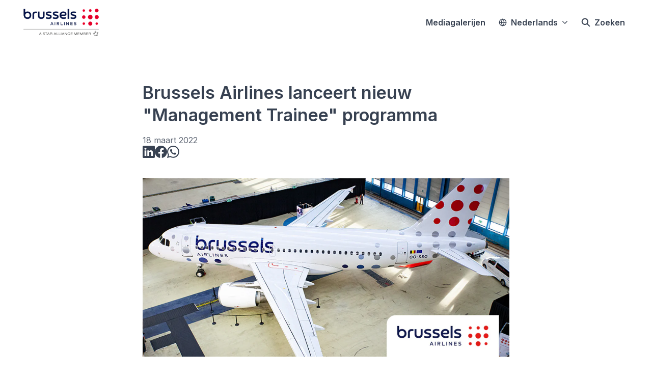

--- FILE ---
content_type: text/html; charset=utf-8
request_url: https://press.brusselsairlines.com/brussels-airlines-lanceert-nieuw-management-trainee-programma
body_size: 35016
content:
<!DOCTYPE html><html lang="nl-BE" dir="ltr"><head><meta charSet="utf-8"/><meta name="viewport" content="width=device-width, initial-scale=1"/><link rel="preload" as="image" imageSrcSet="https://cdn.assets.prezly.com/df14dd8c-2de4-4254-bc5b-786027388682/-/resize/1200/Header.jpg 1200w, https://cdn.assets.prezly.com/df14dd8c-2de4-4254-bc5b-786027388682/-/resize/800/Header.jpg 800w, https://cdn.assets.prezly.com/df14dd8c-2de4-4254-bc5b-786027388682/-/resize/400/Header.jpg 400w, https://cdn.assets.prezly.com/df14dd8c-2de4-4254-bc5b-786027388682/-/resize/800/Header.jpg 800w" imageSizes="(max-width: 992px) 800px, (max-width: 576px) 400px, 1200px"/><link rel="preload" as="image" href="https://cdn.uc.assets.prezly.com/5b60620a-9696-484e-9614-18df3615c43f/-/preview/600x600/"/><link rel="preload" as="image" href="https://avatars-cdn.prezly.com/favicon?url=https%3A%2F%2Fpress.brusselsairlines.com%2Fbrussels-airlines-opent-pop-up-lounge-voor-premium-reizigers-tijdens-renovatie-the-loft?ideal_height=32"/><link rel="preload" as="image" href="https://cdn.uc.assets.prezly.com/9b60e550-79cd-4a88-8063-92ba0356d238/-/preview/600x600/"/><link rel="preload" as="image" href="https://avatars-cdn.prezly.com/favicon?url=https%3A%2F%2Fpress.brusselsairlines.com%2Fstar-alliance-opnieuw-uitgeroepen-tot-s-werelds-beste-luchtvaartalliantie?ideal_height=32"/><link rel="preload" as="image" href="https://cdn.uc.assets.prezly.com/40b1abef-93f9-426a-a88e-a0cbca331e37/-/preview/600x600/"/><link rel="preload" as="image" href="https://avatars-cdn.prezly.com/favicon?url=https%3A%2F%2Fpress.brusselsairlines.com%2Fbrussels-airlines-verwelkomt-nieuwe-star-chef-glenn-verhasselt-van-tweesterrenrestaurant-sir-kwinten?ideal_height=32"/><link rel="stylesheet" href="/_next/static/css/ee84f34841fa9641.css" data-precedence="next"/><link rel="stylesheet" href="/_next/static/css/7340a333035fc24a.css" data-precedence="next"/><link rel="stylesheet" href="/_next/static/css/0e419bee05e68d35.css" data-precedence="next"/><link rel="stylesheet" href="/_next/static/css/cd216538c2848b25.css" data-precedence="next"/><link rel="stylesheet" href="/_next/static/css/4c654a34ea3a660e.css" data-precedence="next"/><link rel="preload" as="script" fetchPriority="low" href="/_next/static/chunks/webpack-b8e9ce067c0f26b8.js"/><script src="/_next/static/chunks/ace9dd15-87cf372b09962da0.js" async=""></script><script src="/_next/static/chunks/7885-01f6edc4eab8009b.js" async=""></script><script src="/_next/static/chunks/main-app-a2da0c37e8dd2baa.js" async=""></script><script src="/_next/static/chunks/8198-becbfdc7b54aed63.js" async=""></script><script src="/_next/static/chunks/7241-d7d82171a692f230.js" async=""></script><script src="/_next/static/chunks/app/global-error-286b79931a3faac7.js" async=""></script><script src="/_next/static/chunks/4314-d82f3a5fd39e1057.js" async=""></script><script src="/_next/static/chunks/4040-a431da4b258330d1.js" async=""></script><script src="/_next/static/chunks/3351-1416e031266ca6ef.js" async=""></script><script src="/_next/static/chunks/8629-6de1f3dc8d95bca8.js" async=""></script><script src="/_next/static/chunks/9294-02557dadba744d19.js" async=""></script><script src="/_next/static/chunks/652-f1e8509c9e2f8d02.js" async=""></script><script src="/_next/static/chunks/9221-5a3a8a401e9ec1ea.js" async=""></script><script src="/_next/static/chunks/4281-690d50811ec511fe.js" async=""></script><script src="/_next/static/chunks/4120-74ea18c35a457698.js" async=""></script><script src="/_next/static/chunks/2966-e6ca12739a0c8055.js" async=""></script><script src="/_next/static/chunks/6825-c47971c97c25d5a9.js" async=""></script><script src="/_next/static/chunks/app/%5BlocaleCode%5D/(story)/%5Bslug%5D/page-c591cd7544e377d8.js" async=""></script><script src="/_next/static/chunks/8a6901b8-5b3715ba256c5f0a.js" async=""></script><script src="/_next/static/chunks/5938-93c87deb5bfc3a4b.js" async=""></script><script src="/_next/static/chunks/8271-dfe931464592b2a8.js" async=""></script><script src="/_next/static/chunks/5880-a45d641f0d3e4378.js" async=""></script><script src="/_next/static/chunks/app/%5BlocaleCode%5D/layout-86d9fe8946e3f11d.js" async=""></script><script src="/_next/static/chunks/app/%5BlocaleCode%5D/error-e81614aae052cdc1.js" async=""></script><script src="/_next/static/chunks/5008-7f2d4aa6f9194341.js" async=""></script><script src="/_next/static/chunks/9973-0c93d3dcf191ea78.js" async=""></script><script src="/_next/static/chunks/app/%5BlocaleCode%5D/(index)/page-bac959a1c252cbab.js" async=""></script><meta name="theme-color" content="#FFFFFF"/><meta name="og:locale" content="nl-BE"/><link rel="preconnect" href="https://fonts.googleapis.com"/><link rel="preconnect" href="https://fonts.gstatic.com" crossorigin=""/><link href="https://fonts.googleapis.com/css2?display=swap&amp;family=Inter:wght@400;500;600;700;900" rel="stylesheet"/><style>:root { --prezly-font-family: Inter, sans-serif;
--prezly-font-family-secondary: Inter, sans-serif;
--prezly-border-color: #37415133;
--prezly-border-color-secondary: #3741514d;
--prezly-text-color: #374151;
--prezly-text-color-secondary: #374151cc;
--prezly-text-color-tertiary: #37415199;
--prezly-text-color-hover: #374151;
--prezly-background-color: #FFFFFF;
--prezly-background-color-secondary: #fafafaff;
--prezly-background-color-intermediate: #f7f7f7ff;
--prezly-background-color-tertiary: #f2f2f2ff;
--prezly-accent-color: #E5002B;
--prezly-accent-color-active: #b20021ff;
--prezly-accent-color-hover: #fe0030ff;
--prezly-accent-color-button-text: #ffffff;
--prezly-header-background-color: #FFFFFF;
--prezly-header-link-color: #374151;
--prezly-header-link-hover-color: #374151;
--prezly-footer-background-color: #111827;
--prezly-footer-text-color: #FFFFFF;
--prezly-footer-text-color-variation: #FFFFFF;
--prezly-placeholder-background-color: #ffffffff;
--prezly-white: #ffffff;
--prezly-black: #000000;
--prezly-grey: #757575 }</style><title>Brussels Airlines lanceert nieuw &quot;Management Trainee&quot; programma</title><meta name="description" content="Brussels Airlines is op zoek naar getalenteerde en gemotiveerde net afgestudeerden die zich willen verdiepen in de luchtvaartsector en een..."/><meta name="robots" content="index, follow"/><link rel="canonical" href="https://press.brusselsairlines.com/brussels-airlines-lanceert-nieuw-management-trainee-programma"/><link rel="alternate" hrefLang="en" href="https://press.brusselsairlines.com/brussels-airlines-launches-new-management-trainee-programme-qp1pgx"/><link rel="alternate" hrefLang="fr" href="https://press.brusselsairlines.com/brussels-airlines-lance-un-nouveau-programme-management-trainee"/><link rel="alternate" hrefLang="nl" href="https://press.brusselsairlines.com/brussels-airlines-lanceert-nieuw-management-trainee-programma"/><link rel="alternate" hrefLang="nl-BE" href="https://press.brusselsairlines.com/brussels-airlines-lanceert-nieuw-management-trainee-programma"/><link rel="alternate" hrefLang="x-default" href="https://press.brusselsairlines.com/brussels-airlines-launches-new-management-trainee-programme-qp1pgx"/><link rel="alternate" type="application/json" href="https://press.brusselsairlines.com/brussels-airlines-lanceert-nieuw-management-trainee-programma.json"/><meta name="google-site-verification" content="fpql5DviOhGGwNqlEPI52S5i-0niLjS1JqHxMR-9lBk"/><meta property="og:title" content="Brussels Airlines lanceert nieuw &quot;Management Trainee&quot; programma"/><meta property="og:description" content="Brussels Airlines is op zoek naar getalenteerde en gemotiveerde net afgestudeerden die zich willen verdiepen in de luchtvaartsector en een..."/><meta property="og:url" content="https://press.brusselsairlines.com/brussels-airlines-lanceert-nieuw-management-trainee-programma"/><meta property="og:site_name" content="Brussels Airlines"/><meta property="og:locale" content="nl_BE"/><meta property="og:image" content="https://cdn.uc.assets.prezly.com/af31fe8a-93af-4972-88c7-5413c3fdd388/-/preview/600x600/"/><meta property="og:image:alt" content="Brussels Airlines lanceert nieuw &quot;Management Trainee&quot; programma"/><meta property="og:type" content="article"/><meta property="article:published_time" content="2022-03-18T11:26:38+00:00"/><meta property="article:modified_time" content="2022-03-18T11:26:38+00:00"/><meta property="article:author" content="Maaike Andries"/><meta name="twitter:card" content="summary_large_image"/><meta name="twitter:site" content="Brussels Airlines"/><meta name="twitter:title" content="Brussels Airlines lanceert nieuw &quot;Management Trainee&quot; programma"/><meta name="twitter:description" content="Brussels Airlines is op zoek naar getalenteerde en gemotiveerde net afgestudeerden die zich willen verdiepen in de luchtvaartsector en een..."/><meta name="twitter:image" content="https://cdn.uc.assets.prezly.com/af31fe8a-93af-4972-88c7-5413c3fdd388/-/preview/600x600/"/><link rel="shortcut icon" href="https://cdn.uc.assets.prezly.com/a3bd4cda-f45a-4fae-b06d-031a81766ae0/-/crop/854x855/0,0/-/preview/-/preview/180x180/brussels_airlines-logo-detached_symbol-rgb%20(2).png"/><link rel="apple-touch-icon" href="https://cdn.uc.assets.prezly.com/a3bd4cda-f45a-4fae-b06d-031a81766ae0/-/crop/854x855/0,0/-/preview/-/preview/180x180/brussels_airlines-logo-detached_symbol-rgb%20(2).png"/><script>document.querySelectorAll('body link[rel="icon"], body link[rel="apple-touch-icon"]').forEach(el => document.head.appendChild(el))</script><script src="/_next/static/chunks/polyfills-42372ed130431b0a.js" noModule=""></script></head><body><div hidden=""><!--$--><!--/$--></div><div class="layout_layout__E48_k"><header class="Header_container__8M0B4"><div class="container"><nav class="Header_header__cqpNv"><a class="Header_newsroom__LjUTA" href="/nl"><img alt="Brussels Airlines" loading="lazy" width="160" height="53.333333333333336" decoding="async" data-nimg="1" class="Logo_logo__SEwEG Logo_landscape__HDUO5 Logo_medium__o98lG" style="color:transparent" srcSet="https://cdn.assets.prezly.com/20f94c28-6820-4836-b249-0d8a8865c41d/-/format/auto/-/stretch/off/-/progressive/yes/-/resize/256x/-/quality/smart/SN_SA_Logo_SEP22_300x100.png 1x, https://cdn.assets.prezly.com/20f94c28-6820-4836-b249-0d8a8865c41d/-/format/auto/-/stretch/off/-/progressive/yes/-/resize/384x/-/quality/smart/SN_SA_Logo_SEP22_300x100.png 2x" src="https://cdn.assets.prezly.com/20f94c28-6820-4836-b249-0d8a8865c41d/-/format/auto/-/stretch/off/-/progressive/yes/-/resize/384x/-/quality/smart/SN_SA_Logo_SEP22_300x100.png"/></a><div class="Header_navigationWrapper__ZCw1l"><a class="Button_button__8B4nB Header_searchToggle__FLmzB Button_navigation__9rGNy" aria-expanded="false" title="Zoeken" aria-label="Zoeken" href="/nl/search"><svg xmlns="http://www.w3.org/2000/svg" fill="none" viewBox="0 0 16 16" width="16" height="16" class="Button_icon__V37WX Button_left__sABrt"><path fill="currentColor" fill-rule="evenodd" d="M6.543.667a5.877 5.877 0 1 0 3.496 10.601l3.81 3.81a.869.869 0 1 0 1.23-1.228l-3.812-3.81A5.877 5.877 0 0 0 6.543.666m-4.14 5.877a4.14 4.14 0 1 1 8.28 0 4.14 4.14 0 0 1-8.28 0" clip-rule="evenodd"></path></svg><span>Zoeken</span></a><button type="button" class="Button_button__8B4nB Header_navigationToggle__KSeiK Button_navigation__9rGNy Button_iconOnly__bKq8w" aria-expanded="false" aria-controls="menu" title="Toggle-navigatie" aria-label="Toggle-navigatie"><svg xmlns="http://www.w3.org/2000/svg" fill="none" viewBox="0 0 24 24" width="16" height="16" class="Button_icon__V37WX Button_left__sABrt"><path fill="currentColor" fill-rule="evenodd" d="M3 6a1 1 0 0 1 1-1h16a1 1 0 1 1 0 2H4a1 1 0 0 1-1-1m0 6a1 1 0 0 1 1-1h16a1 1 0 1 1 0 2H4a1 1 0 0 1-1-1m0 6a1 1 0 0 1 1-1h16a1 1 0 1 1 0 2H4a1 1 0 0 1-1-1" clip-rule="evenodd"></path></svg><span>​</span></button><div class="Header_navigation__gGzZ6"><div role="none" class="Header_backdrop__FlLNq"></div><ul id="menu" class="Header_navigationInner__w1lgS"><li class="Header_navigationItem__2tlrA"><a class="Button_button__8B4nB Header_navigationButton__ZStMw Button_navigation__9rGNy" href="/nl/media"><span>Mediagalerijen</span></a></li><li class="Header_navigationItem__2tlrA"><div class="Dropdown_container__pISnx" data-headlessui-state=""><button type="button" class="Button_button__8B4nB Header_navigationButton__ZStMw Dropdown_buttonWithMobileDisplay__azrbo Button_navigation__9rGNy" id="headlessui-menu-button-«Rf4siinb»" aria-haspopup="menu" aria-expanded="false" data-headlessui-state=""><svg xmlns="http://www.w3.org/2000/svg" width="16" height="16" viewBox="0 0 24 24" fill="none" stroke="currentColor" stroke-width="2" stroke-linecap="round" stroke-linejoin="round" class="lucide lucide-globe Button_icon__V37WX Button_left__sABrt"><circle cx="12" cy="12" r="10"></circle><path d="M12 2a14.5 14.5 0 0 0 0 20 14.5 14.5 0 0 0 0-20"></path><path d="M2 12h20"></path></svg><span>Nederlands<svg xmlns="http://www.w3.org/2000/svg" fill="none" viewBox="0 0 12 12" aria-hidden="true" width="12" height="12" class="Dropdown_caret__8t6In"><path fill="currentColor" fill-rule="evenodd" d="M1.135 3.37a.63.63 0 0 0-.01.907L5.468 8.62a.664.664 0 0 0 .94 0l4.343-4.342a.63.63 0 0 0-.011-.907.67.67 0 0 0-.929.01L5.937 7.254 2.064 3.381a.67.67 0 0 0-.929-.01" clip-rule="evenodd"></path></svg></span></button></div></li></ul></div><!--$!--><template data-dgst="BAILOUT_TO_CLIENT_SIDE_RENDERING"></template><!--/$--></div></nav></div></header><main class="layout_content__hN3QC"><div class="Story_container__mieav"><article><div class="HeaderRenderer_renderer__qMSoA"><section class="prezly-slate-document" data-version="0.50"><h1 class="prezly-slate-heading prezly-slate-heading--heading-1 prezly-slate-heading--align-inherit">Brussels Airlines lanceert nieuw &quot;Management Trainee&quot; programma</h1></section></div><div class="Story_linksAndDateWrapper__HOIdb Story_left__JQInF"><p class="Story_date__bkiJQ"><time dateTime="2022-03-18T11:26:38.000Z">18 maart 2022</time></p><div class="SocialShare_social__EbtaQ"><a aria-label="Delen: Linkedin" class="SocialShare_socialLink__Nbd_P" href="https://www.linkedin.com/sharing/share-offsite?url=http%3A%2F%2Fprez.ly%2Fy9Xb&amp;text=Brussels+Airlines+launches+new+%E2%80%9CManagement+Trainee%E2%80%9D+programme" rel="noopener noreferrer" target="_blank"><svg xmlns="http://www.w3.org/2000/svg" fill="none" viewBox="0 0 24 24" class="SocialShare_socialIcon__H0CxZ"><path fill="currentColor" fill-rule="evenodd" d="M.07 1.72C.07.77.86 0 1.833 0h20.324c.973 0 1.762.77 1.762 1.72v20.56c0 .95-.789 1.72-1.762 1.72H1.833C.859 24 .07 23.23.07 22.28zM7.3 20.09V9.253H3.696V20.09zM5.497 7.773c1.257 0 2.038-.832 2.038-1.872-.023-1.063-.781-1.872-2.014-1.872S3.484 4.838 3.484 5.9c0 1.04.782 1.872 1.99 1.872zm7.397 12.317H9.293s.047-9.82 0-10.837h3.602v1.534l-.024.038h.024v-.038C13.374 10.05 14.231 9 16.141 9c2.37 0 4.147 1.549 4.147 4.877v6.214h-3.601v-5.797c0-1.457-.522-2.451-1.825-2.451-.995 0-1.588.67-1.848 1.317-.095.232-.119.555-.119.88z" clip-rule="evenodd"></path></svg></a><a aria-label="Delen: Facebook" class="SocialShare_socialLink__Nbd_P" href="https://www.facebook.com/sharer/sharer.php?u=http%3A%2F%2Fprez.ly%2Fy9Xb" rel="noopener noreferrer" target="_blank"><svg xmlns="http://www.w3.org/2000/svg" fill="none" viewBox="0 0 24 24" class="SocialShare_socialIcon__H0CxZ"><path fill="currentColor" fill-rule="evenodd" d="M24 12.073C24 5.405 18.627 0 12 0S0 5.405 0 12.073C0 18.1 4.388 23.094 10.125 24v-8.437H7.078v-3.49h3.047v-2.66c0-3.025 1.791-4.697 4.533-4.697 1.313 0 2.686.236 2.686.236v2.971H15.83c-1.491 0-1.956.93-1.956 1.886v2.264h3.328l-.532 3.49h-2.796V24C19.612 23.094 24 18.1 24 12.073" clip-rule="evenodd"></path></svg></a><a aria-label="Delen: Whatsapp" class="SocialShare_socialLink__Nbd_P" href="https://api.whatsapp.com/send?text=Brussels+Airlines+launches+new+%E2%80%9CManagement+Trainee%E2%80%9D+programme+http%3A%2F%2Fprez.ly%2Fy9Xb" rel="noopener noreferrer" target="_blank"><svg xmlns="http://www.w3.org/2000/svg" fill="none" viewBox="0 0 24 24" class="SocialShare_socialIcon__H0CxZ"><path fill="currentColor" d="m0 24 1.686-6.163A11.87 11.87 0 0 1 .1 11.891C.102 5.335 5.437 0 11.992 0a11.82 11.82 0 0 1 8.413 3.488 11.82 11.82 0 0 1 3.48 8.414c-.003 6.557-5.338 11.892-11.893 11.892a11.9 11.9 0 0 1-5.688-1.448zm6.596-3.807c1.676.995 3.276 1.591 5.392 1.592 5.448 0 9.886-4.434 9.89-9.885.001-5.462-4.416-9.89-9.882-9.892-5.452 0-9.887 4.434-9.889 9.884 0 2.225.651 3.891 1.746 5.634l-.999 3.648zm11.387-5.464c-.074-.124-.272-.198-.57-.347s-1.758-.868-2.03-.967c-.273-.099-.47-.149-.67.149-.198.297-.768.967-.94 1.165-.174.198-.348.223-.645.074s-1.255-.462-2.39-1.475c-.883-.788-1.48-1.761-1.653-2.059-.173-.297-.018-.458.13-.606.134-.133.297-.347.446-.521.151-.172.2-.296.3-.495.1-.198.05-.372-.025-.521-.075-.148-.669-1.611-.916-2.206-.242-.579-.487-.501-.669-.51l-.57-.01c-.198 0-.52.074-.792.372S5.95 7.788 5.95 9.251s1.065 2.876 1.213 3.074c.15.198 2.095 3.2 5.076 4.487.71.306 1.263.489 1.694.626.712.226 1.36.194 1.872.118.571-.085 1.758-.719 2.006-1.413s.248-1.29.173-1.414"></path></svg></a></div></div><div class="ContentRenderer_renderer__IBbst"><section class="prezly-slate-document" data-version="0.50"><figure class="prezly-slate-image prezly-slate-image--contained"><a aria-label="View image" class="prezly-slate-image-rollover" id="image-df14dd8c-2de4-4254-bc5b-786027388682" href="https://cdn.assets.prezly.com/df14dd8c-2de4-4254-bc5b-786027388682/Header.jpg" style="max-width:910px"><span class="prezly-slate-image-rollover__content"><img alt="" class="prezly-slate-media prezly-slate-image__media prezly-slate-media--image" src="https://cdn.assets.prezly.com/df14dd8c-2de4-4254-bc5b-786027388682/-/format/auto/Header.jpg" srcSet="https://cdn.assets.prezly.com/df14dd8c-2de4-4254-bc5b-786027388682/-/resize/1200/Header.jpg 1200w, https://cdn.assets.prezly.com/df14dd8c-2de4-4254-bc5b-786027388682/-/resize/800/Header.jpg 800w, https://cdn.assets.prezly.com/df14dd8c-2de4-4254-bc5b-786027388682/-/resize/400/Header.jpg 400w, https://cdn.assets.prezly.com/df14dd8c-2de4-4254-bc5b-786027388682/-/resize/800/Header.jpg 800w" sizes="(max-width: 992px) 800px, (max-width: 576px) 400px, 1200px"/><span class="prezly-slate-image-rollover__dim"></span><span class="prezly-slate-image-rollover__caption prezly-slate-image-rollover__caption--empty"><span class="prezly-slate-image-rollover__caption-icon-container"><svg xmlns="http://www.w3.org/2000/svg" viewBox="0 0 16 16" role="img" aria-hidden="true" class="prezly-slate-image-rollover__caption-icon"><path fill="currentColor" fill-rule="evenodd" d="M5.828 10.172a.5.5 0 0 0-.707 0l-4.096 4.096V11.5a.5.5 0 0 0-1 0v3.975a.5.5 0 0 0 .5.5H4.5a.5.5 0 0 0 0-1H1.732l4.096-4.096a.5.5 0 0 0 0-.707m4.344-4.344a.5.5 0 0 0 .707 0l4.096-4.096V4.5a.5.5 0 1 0 1 0V.525a.5.5 0 0 0-.5-.5H11.5a.5.5 0 0 0 0 1h2.768l-4.096 4.096a.5.5 0 0 0 0 .707"></path></svg></span><span class="prezly-slate-image-rollover__caption-text"><span class="" title=""></span></span></span></span></a></figure><p class="styles_paragraph__6o_o7"><em><strong>Brussels Airlines is op zoek naar getalenteerde en gemotiveerde net afgestudeerden die zich willen verdiepen in de luchtvaartsector en een carrière binnen het bedrijf willen uitbouwen. Dankzij een rotatieprogramma van 24 maanden zullen drie jonge talenten ondergedompeld worden in de verschillende operationele en administratieve departementen die de luchtvaartmaatschappij doen draaien. </strong></em></p><p class="styles_paragraph__6o_o7">Brussels Airlines maakt gebruik van de voorbije crisis om zich om te vormen tot een toekomstbestendig bedrijf. Om die transformatie te ondersteunen en een duurzame toekomst voor Brussels Airlines te creëren, wil het bedrijf drie getalenteerde jonge afgestudeerden met een ondernemers- en groeimindset aanwerven, die een impact willen hebben op de toekomst van de Belgische luchtvaart. </p><p class="styles_paragraph__6o_o7"><strong>Programma van twee jaar</strong></p><p class="styles_paragraph__6o_o7">Gedurende drie projecten van elk acht maanden zullen de management trainees kunnen meewerken in de verschillende departementen van Brussels Airlines. De ontwikkeling van hun vaardigheden op het gebied van projectmanagement, een uitwisseling met management trainees van de Lufthansa Group en een intercontinentaal project in een van de Afrikaanse stations van de luchtvaartmaatschappij, zullen de trainees voorbereiden om door te groeien naar een management functie.</p><p class="styles_paragraph__6o_o7">De verschillende mogelijke projecten zullen worden verdeeld afhankelijk van de persoonlijke interesse en de groeimogelijkheden van de management trainee. </p><p class="styles_paragraph__6o_o7"><strong>Sollicitatieprocedure</strong></p><p class="styles_paragraph__6o_o7">Studenten die in de zomer van 2022 afstuderen en een masterdiploma en bij voorkeur ook een MBA hebben behaald, <a class="styles_link__4YAiu" href="https://www.cvwarehouse.com/brusselsairlines/jobsite/jobdescription.aspx?id=236247&amp;lang=en-GB" rel="noopener noreferrer" target="_blank">kunnen solliciteren via de website van Brussels Airlines</a>. ​ Een globale mindset en zin om met mensen van alle niveaus in contact te komen zijn een must. </p><p class="styles_paragraph__6o_o7"> </p><p class="styles_paragraph__6o_o7"><strong>Brussels Airlines groeit</strong></p><p class="styles_paragraph__6o_o7">In 2022 groeit Brussels Airlines opnieuw en transformeert het naar een toekomstbestendige luchtvaartmaatschappij die klaar is om de toekomstige uitdagingen aan te gaan. Een van de interessantste uitdagingen voor de komende jaren is de weg naar CO2-neutraliteit tegen 2050. Tegen 2023 wil de luchtvaartmaatschappij winstgevend worden en tegen 2024 wil de maatschappij een EBIT-marge van 8% bereiken om verdere groei en vlootvernieuwing te stimuleren en nog meer te investeren in een duurzame toekomst. Om haar doelstellingen te bereiken, is Brussels Airlines op zoek naar gemotiveerde talenten om deze transformatie naar een winstgevend bedrijf met een duurzame toekomst op lange termijn waar te maken. </p><p class="styles_paragraph__6o_o7"> </p><p class="styles_paragraph__6o_o7"> </p><p class="styles_paragraph__6o_o7"> </p><p class="styles_paragraph__6o_o7"> </p></section></div></article><div class="Divider_divider__h03d0"><div class="Divider_line__n0cxY"></div></div><div><h2>Delen</h2><div class="Share_sharingOptions__AqSAx"><div class="SocialShare_social__EbtaQ"><a aria-label="Delen: Linkedin" class="SocialShare_socialLink__Nbd_P" href="https://www.linkedin.com/sharing/share-offsite?url=http%3A%2F%2Fprez.ly%2Fy9Xb&amp;text=Brussels+Airlines+launches+new+%E2%80%9CManagement+Trainee%E2%80%9D+programme" rel="noopener noreferrer" target="_blank"><svg xmlns="http://www.w3.org/2000/svg" fill="none" viewBox="0 0 24 24" class="SocialShare_socialIcon__H0CxZ"><path fill="currentColor" fill-rule="evenodd" d="M.07 1.72C.07.77.86 0 1.833 0h20.324c.973 0 1.762.77 1.762 1.72v20.56c0 .95-.789 1.72-1.762 1.72H1.833C.859 24 .07 23.23.07 22.28zM7.3 20.09V9.253H3.696V20.09zM5.497 7.773c1.257 0 2.038-.832 2.038-1.872-.023-1.063-.781-1.872-2.014-1.872S3.484 4.838 3.484 5.9c0 1.04.782 1.872 1.99 1.872zm7.397 12.317H9.293s.047-9.82 0-10.837h3.602v1.534l-.024.038h.024v-.038C13.374 10.05 14.231 9 16.141 9c2.37 0 4.147 1.549 4.147 4.877v6.214h-3.601v-5.797c0-1.457-.522-2.451-1.825-2.451-.995 0-1.588.67-1.848 1.317-.095.232-.119.555-.119.88z" clip-rule="evenodd"></path></svg></a><a aria-label="Delen: Facebook" class="SocialShare_socialLink__Nbd_P" href="https://www.facebook.com/sharer/sharer.php?u=http%3A%2F%2Fprez.ly%2Fy9Xb" rel="noopener noreferrer" target="_blank"><svg xmlns="http://www.w3.org/2000/svg" fill="none" viewBox="0 0 24 24" class="SocialShare_socialIcon__H0CxZ"><path fill="currentColor" fill-rule="evenodd" d="M24 12.073C24 5.405 18.627 0 12 0S0 5.405 0 12.073C0 18.1 4.388 23.094 10.125 24v-8.437H7.078v-3.49h3.047v-2.66c0-3.025 1.791-4.697 4.533-4.697 1.313 0 2.686.236 2.686.236v2.971H15.83c-1.491 0-1.956.93-1.956 1.886v2.264h3.328l-.532 3.49h-2.796V24C19.612 23.094 24 18.1 24 12.073" clip-rule="evenodd"></path></svg></a><a aria-label="Delen: Whatsapp" class="SocialShare_socialLink__Nbd_P" href="https://api.whatsapp.com/send?text=Brussels+Airlines+launches+new+%E2%80%9CManagement+Trainee%E2%80%9D+programme+http%3A%2F%2Fprez.ly%2Fy9Xb" rel="noopener noreferrer" target="_blank"><svg xmlns="http://www.w3.org/2000/svg" fill="none" viewBox="0 0 24 24" class="SocialShare_socialIcon__H0CxZ"><path fill="currentColor" d="m0 24 1.686-6.163A11.87 11.87 0 0 1 .1 11.891C.102 5.335 5.437 0 11.992 0a11.82 11.82 0 0 1 8.413 3.488 11.82 11.82 0 0 1 3.48 8.414c-.003 6.557-5.338 11.892-11.893 11.892a11.9 11.9 0 0 1-5.688-1.448zm6.596-3.807c1.676.995 3.276 1.591 5.392 1.592 5.448 0 9.886-4.434 9.89-9.885.001-5.462-4.416-9.89-9.882-9.892-5.452 0-9.887 4.434-9.889 9.884 0 2.225.651 3.891 1.746 5.634l-.999 3.648zm11.387-5.464c-.074-.124-.272-.198-.57-.347s-1.758-.868-2.03-.967c-.273-.099-.47-.149-.67.149-.198.297-.768.967-.94 1.165-.174.198-.348.223-.645.074s-1.255-.462-2.39-1.475c-.883-.788-1.48-1.761-1.653-2.059-.173-.297-.018-.458.13-.606.134-.133.297-.347.446-.521.151-.172.2-.296.3-.495.1-.198.05-.372-.025-.521-.075-.148-.669-1.611-.916-2.206-.242-.579-.487-.501-.669-.51l-.57-.01c-.198 0-.52.074-.792.372S5.95 7.788 5.95 9.251s1.065 2.876 1.213 3.074c.15.198 2.095 3.2 5.076 4.487.71.306 1.263.489 1.694.626.712.226 1.36.194 1.872.118.571-.085 1.758-.719 2.006-1.413s.248-1.29.173-1.414"></path></svg></a></div><div class="Share_actions__dNWR2"><div class="ButtonWithSuccessTooltip_container__zlbzy"><button type="button" class="Button_button__8B4nB Share_action__QY3kS Button_secondary__k_TzE"><svg xmlns="http://www.w3.org/2000/svg" width="16" height="16" viewBox="0 0 24 24" fill="none" stroke="currentColor" stroke-width="2" stroke-linecap="round" stroke-linejoin="round" class="lucide lucide-link Button_icon__V37WX Button_left__sABrt"><path d="M10 13a5 5 0 0 0 7.54.54l3-3a5 5 0 0 0-7.07-7.07l-1.72 1.71"></path><path d="M14 11a5 5 0 0 0-7.54-.54l-3 3a5 5 0 0 0 7.07 7.07l1.71-1.71"></path></svg><span>URL kopiëren</span></button></div><a class="Button_button__8B4nB Share_action__QY3kS Button_secondary__k_TzE" href="https://cdn.uc.assets.prezly.com/852ee5da-031b-4e7f-8e3f-b2bd0258b3e9~1/archive/zip/brussels-airlines-lanceert-nieuw-management-trainee-programma.zip"><svg xmlns="http://www.w3.org/2000/svg" width="16" height="16" viewBox="0 0 24 24" fill="none" stroke="currentColor" stroke-width="2" stroke-linecap="round" stroke-linejoin="round" class="lucide lucide-folder-down Button_icon__V37WX Button_left__sABrt"><path d="M20 20a2 2 0 0 0 2-2V8a2 2 0 0 0-2-2h-7.9a2 2 0 0 1-1.69-.9L9.6 3.9A2 2 0 0 0 7.93 3H4a2 2 0 0 0-2 2v13a2 2 0 0 0 2 2Z"></path><path d="M12 10v6"></path><path d="m15 13-3 3-3-3"></path></svg><span>Media-assets downloaden</span></a><button type="button" class="Button_button__8B4nB Share_action__QY3kS Button_secondary__k_TzE"><svg xmlns="http://www.w3.org/2000/svg" width="16" height="16" viewBox="0 0 24 24" fill="none" stroke="currentColor" stroke-width="2" stroke-linecap="round" stroke-linejoin="round" class="lucide lucide-file-down Button_icon__V37WX Button_left__sABrt"><path d="M15 2H6a2 2 0 0 0-2 2v16a2 2 0 0 0 2 2h12a2 2 0 0 0 2-2V7Z"></path><path d="M14 2v4a2 2 0 0 0 2 2h4"></path><path d="M12 18v-6"></path><path d="m9 15 3 3 3-3"></path></svg><span>PDF downloaden</span></button></div></div></div><div class="Divider_divider__h03d0"><div class="Divider_line__n0cxY"></div></div><h2 class="">Meest recente verhalen</h2><div><div class="prezly-slate-story-bookmark prezly-slate-bookmark-card-component__container horizontal"><a rel="noopener noreferrer" target="_self" href="https://press.brusselsairlines.com/brussels-airlines-opent-pop-up-lounge-voor-premium-reizigers-tijdens-renovatie-the-loft" class="prezly-slate-bookmark-card-component__thumbnail" style="background-image:url(&quot;https://cdn.uc.assets.prezly.com/5b60620a-9696-484e-9614-18df3615c43f/-/preview/600x600/&quot;)"><img class="prezly-slate-bookmark-card-component__thumbnailImage" src="https://cdn.uc.assets.prezly.com/5b60620a-9696-484e-9614-18df3615c43f/-/preview/600x600/" width="1920" height="1080" alt="Website preview"/></a><div class="prezly-slate-bookmark-card-component__details"><a rel="noopener noreferrer" target="_self" id="story-bookmark-f07a6716-96cc-4659-99a2-364839c9ede5" class="prezly-slate-bookmark-card-component__title" href="https://press.brusselsairlines.com/brussels-airlines-opent-pop-up-lounge-voor-premium-reizigers-tijdens-renovatie-the-loft">Brussels Airlines opent pop-up lounge voor premium reizigers tijdens renovatie THE LOFT</a><div class="prezly-slate-bookmark-card-component__description">Een volledig vernieuwde lounge opent de deuren tegen het einde van de zomer</div><a rel="noopener noreferrer" target="_blank" class="prezly-slate-bookmark-card-component__provider" href="https://press.brusselsairlines.com"><img class="prezly-slate-bookmark-card-component__providerIcon" src="https://avatars-cdn.prezly.com/favicon?url=https%3A%2F%2Fpress.brusselsairlines.com%2Fbrussels-airlines-opent-pop-up-lounge-voor-premium-reizigers-tijdens-renovatie-the-loft?ideal_height=32" alt="press.brusselsairlines.com favicon" aria-hidden="true"/><span class="prezly-slate-bookmark-card-component__providerName">press.brusselsairlines.com</span></a></div></div><div class="prezly-slate-story-bookmark prezly-slate-bookmark-card-component__container horizontal"><a rel="noopener noreferrer" target="_self" href="https://press.brusselsairlines.com/star-alliance-opnieuw-uitgeroepen-tot-s-werelds-beste-luchtvaartalliantie" class="prezly-slate-bookmark-card-component__thumbnail" style="background-image:url(&quot;https://cdn.uc.assets.prezly.com/9b60e550-79cd-4a88-8063-92ba0356d238/-/preview/600x600/&quot;)"><img class="prezly-slate-bookmark-card-component__thumbnailImage" src="https://cdn.uc.assets.prezly.com/9b60e550-79cd-4a88-8063-92ba0356d238/-/preview/600x600/" width="5257" height="3505" alt="Website preview"/></a><div class="prezly-slate-bookmark-card-component__details"><a rel="noopener noreferrer" target="_self" id="story-bookmark-f218d8c5-9a92-4df3-a480-c13027f61a1a" class="prezly-slate-bookmark-card-component__title" href="https://press.brusselsairlines.com/star-alliance-opnieuw-uitgeroepen-tot-s-werelds-beste-luchtvaartalliantie">Star Alliance opnieuw uitgeroepen tot ’s Werelds Beste Luchtvaartalliantie</a><div class="prezly-slate-bookmark-card-component__description">Brussel, 8 december 2025 - Star Alliance is opnieuw erkend als ’s Werelds Beste Luchtvaartalliantie tijdens de World Travel Awards 2025, waarmee de alliantie haar reeks van zes opeenvolgende overwinningen voortzet. De erkenning van dit jaar weerspiegelt de voortdurende focus van de alliantie op het creëren van een naadloze ervaring gedurende de hele klantreis — van boeking en luchthaven tot transfers en loyaliteit. De onderscheiding werd bekendgemaakt tijdens de Grand Final Gala Ceremony in Bahrein.</div><a rel="noopener noreferrer" target="_blank" class="prezly-slate-bookmark-card-component__provider" href="https://press.brusselsairlines.com"><img class="prezly-slate-bookmark-card-component__providerIcon" src="https://avatars-cdn.prezly.com/favicon?url=https%3A%2F%2Fpress.brusselsairlines.com%2Fstar-alliance-opnieuw-uitgeroepen-tot-s-werelds-beste-luchtvaartalliantie?ideal_height=32" alt="press.brusselsairlines.com favicon" aria-hidden="true"/><span class="prezly-slate-bookmark-card-component__providerName">press.brusselsairlines.com</span></a></div></div><div class="prezly-slate-story-bookmark prezly-slate-bookmark-card-component__container horizontal"><a rel="noopener noreferrer" target="_self" href="https://press.brusselsairlines.com/brussels-airlines-verwelkomt-nieuwe-star-chef-glenn-verhasselt-van-tweesterrenrestaurant-sir-kwinten" class="prezly-slate-bookmark-card-component__thumbnail" style="background-image:url(&quot;https://cdn.uc.assets.prezly.com/40b1abef-93f9-426a-a88e-a0cbca331e37/-/preview/600x600/&quot;)"><img class="prezly-slate-bookmark-card-component__thumbnailImage" src="https://cdn.uc.assets.prezly.com/40b1abef-93f9-426a-a88e-a0cbca331e37/-/preview/600x600/" width="6000" height="4000" alt="Website preview"/></a><div class="prezly-slate-bookmark-card-component__details"><a rel="noopener noreferrer" target="_self" id="story-bookmark-16960d7b-81c9-49b4-9aa1-351d7b9a85a6" class="prezly-slate-bookmark-card-component__title" href="https://press.brusselsairlines.com/brussels-airlines-verwelkomt-nieuwe-star-chef-glenn-verhasselt-van-tweesterrenrestaurant-sir-kwinten">Brussels Airlines verwelkomt nieuwe Star Chef Glenn Verhasselt van tweesterrenrestaurant Sir Kwinten</a><div class="prezly-slate-bookmark-card-component__description">Belgische topgastronomie op 10.000 meter hoogte</div><a rel="noopener noreferrer" target="_blank" class="prezly-slate-bookmark-card-component__provider" href="https://press.brusselsairlines.com"><img class="prezly-slate-bookmark-card-component__providerIcon" src="https://avatars-cdn.prezly.com/favicon?url=https%3A%2F%2Fpress.brusselsairlines.com%2Fbrussels-airlines-verwelkomt-nieuwe-star-chef-glenn-verhasselt-van-tweesterrenrestaurant-sir-kwinten?ideal_height=32" alt="press.brusselsairlines.com favicon" aria-hidden="true"/><span class="prezly-slate-bookmark-card-component__providerName">press.brusselsairlines.com</span></a></div></div></div></div><!--$--><!--/$--></main><section aria-labelledby="subscribe-form-«R6inb»}" class="SubscribeForm_container__RlyN8"><h2 id="subscribe-form-«R6inb»}" class="SubscribeForm_title__u7H0C">Persberichten in je mailbox</h2><form noValidate=""><div class="SubscribeForm_inlineForm__UTQ_g"><label class="SubscribeForm_input__wOE2F FormInput_wrapper__fpOe4"><span class="FormInput_label__w_xig">E-mailadres</span><input autoComplete="email" type="email" placeholder="E-mailadres" class="FormInput_input__1YdeN" name="email" value=""/></label><button type="submit" class="Button_button__8B4nB SubscribeForm_button__bydYt Button_primary__KcWsb"><span>Inschrijven</span></button></div><p class="SubscribeForm_disclaimer__Ddtc_">Door op &quot;<!-- -->Inschrijven<!-- -->&quot; te klikken, bevestig ik dat ik het <a target="_blank" rel="noreferrer" class="SubscribeForm_disclaimerLink__oCh2F" href="/nl/privacy-policy">Privacybeleid</a> gelezen heb en ermee akkoord ga.</p></form></section><section class="Boilerplate_container__v0r_4"><div class="container"><div class="Boilerplate_columns__Zrwkk"><section aria-labelledby="boilerplate-about-us" class="Boilerplate_aboutUs__4PW9p"><h2 id="boilerplate-about-us" class="Boilerplate_heading__IAald">Over Brussels Airlines</h2><div class="Boilerplate_about__tlith"><p>Brussels Airlines is de nationale luchtvaartmaatschappij van België en één van de vier netwerkmaatschappijen van de Lufthansa Group. Ze verbindt de Europese hoofdstad vanuit Brussels Airport met meer dan 90 bestemmingen, waarvan 17 in Sub Sahara Afrika. Het bedrijf stelt meer dan 3.500 werknemers te werk en exploiteert 46 vliegtuigen.</p>
<p>Brussels Airlines streeft ernaar om tegen 2030 50 % minder CO₂ uit te stoten in vergelijking met 2019 en plant tegen 2050 een neutrale CO₂-balans te bereiken. De luchtvaartmaatschappij neemt deel aan het Stargate Project dat door Brussels Airport wordt geleid en maakt daardoor deel uit van de proeftuin voor meer duurzame luchtvaart op haar thuisbasis. Daarnaast ondertekende de maatschappij in 2021 de Circular Economy overeenkomst van de Antwerp Management School. Begin 2023, was de luchtvaartmaatschappij ook de eerste om duurzame brandstof (SAF = Sustainable Aviation Fuel) te transporteren doorheen de CEPS-pijplijn die Brussels Airport verbindt. Sinds eind 2024, heeft Brussels Airlines vijf splinternieuwe Airbus A320neo vliegtuigen verwelkomd, waardoor de luchtvaartmaatschappij haar CO₂- en geluidsuitstoot op haar middellange afstandsnetwerk significant kan verlagen.</p>
<p>Als ambassadeur van haar land brengt Brussels Airlines de wereld naar België en het beste van België naar de wereld, onder meer via samenwerkingen met Belgische sterrenchefs, Belgische culinaire producten en de Belgian Icons, speciaal beschilderde vliegtuigen die een Belgische iconisch persoon, team of evenement huldigen om de Belgische cultuur wereldwijd te promoten.</p>
<p>Meer informatie op <a href="http://www.brusselsairlines.com">brusselsairlines.com</a></p>
<p><br /><strong>Over Star Alliance</strong></p>
<p>Het Star Alliance netwerk, dat in 1997 werd opgericht als de eerste echte wereldwijde luchtvaartalliantie, is gebaseerd op een waardeproposities voor de klant met wereldwijd bereik, internationale erkenning en naadloze service. Sinds de oprichting biedt het het grootste en meest uitgebreide netwerk van luchtvaartmaatschappijen aan, met een focus op het verbeteren van de klantervaring tijdens het hele traject binnen de alliantie.</p>
<p>In totaal biedt het Star Alliance netwerk momenteel bijna 18.000 dagelijkse vluchten naar meer dan 1.160 luchthavens in meer dan 190 landen.</p>
<p>Persdienst Star Alliance: +65 8729 6691; <a href="mailto:mediarelations@staralliance.com">mediarelations@staralliance.com</a><br />Meer informatie op <a href="https://www.staralliance.com/en/home">staralliance.com</a></p></div><div class="Boilerplate_socialMedia__95Ues SocialMedia_container___bxYL"><a href="https://facebook.com/brusselsairlines" target="_blank" rel="noopener noreferrer" title="Facebook" aria-label="Facebook" class="SocialMedia_link__poE0S"><svg xmlns="http://www.w3.org/2000/svg" fill="none" viewBox="0 0 24 24" width="24" height="24" class="SocialMedia_icon__S17zw"><path fill="currentColor" fill-rule="evenodd" d="M24 12.073C24 5.405 18.627 0 12 0S0 5.405 0 12.073C0 18.1 4.388 23.094 10.125 24v-8.437H7.078v-3.49h3.047v-2.66c0-3.025 1.791-4.697 4.533-4.697 1.313 0 2.686.236 2.686.236v2.971H15.83c-1.491 0-1.956.93-1.956 1.886v2.264h3.328l-.532 3.49h-2.796V24C19.612 23.094 24 18.1 24 12.073" clip-rule="evenodd"></path></svg></a><a href="https://instagram.com/flyingbrussels/" target="_blank" rel="noopener noreferrer" title="Instagram" aria-label="Instagram" class="SocialMedia_link__poE0S"><svg xmlns="http://www.w3.org/2000/svg" fill="none" viewBox="0 0 24 24" width="24" height="24" class="SocialMedia_icon__S17zw"><path fill="currentColor" d="M12 2.162c3.204 0 3.584.012 4.849.07 1.17.054 1.805.249 2.228.413.56.218.96.478 1.38.898s.68.82.898 1.38c.164.423.36 1.058.413 2.228.058 1.265.07 1.645.07 4.849s-.012 3.584-.07 4.849c-.053 1.17-.249 1.805-.413 2.228-.218.56-.478.96-.898 1.38s-.82.68-1.38.898c-.423.164-1.058.36-2.228.413-1.265.058-1.645.07-4.849.07s-3.584-.012-4.849-.07c-1.17-.053-1.805-.249-2.228-.413a3.7 3.7 0 0 1-1.38-.898c-.42-.42-.68-.82-.898-1.38-.164-.423-.36-1.058-.413-2.228-.058-1.265-.07-1.645-.07-4.849s.012-3.584.07-4.849c.053-1.17.249-1.805.413-2.228.218-.56.478-.96.898-1.38s.82-.68 1.38-.898c.423-.164 1.058-.36 2.228-.413 1.265-.058 1.645-.07 4.849-.07M12 0C8.74 0 8.332.014 7.052.072 5.775.131 4.902.333 4.14.63a5.9 5.9 0 0 0-2.126 1.384A5.9 5.9 0 0 0 .63 4.14c-.297.763-.5 1.635-.558 2.912C.014 8.332 0 8.741 0 12s.014 3.668.072 4.948c.058 1.277.261 2.15.558 2.912.307.79.717 1.459 1.384 2.126A5.9 5.9 0 0 0 4.14 23.37c.763.297 1.635.5 2.912.558C8.332 23.986 8.741 24 12 24s3.668-.014 4.948-.072c1.277-.059 2.15-.261 2.912-.558a5.9 5.9 0 0 0 2.126-1.384 5.9 5.9 0 0 0 1.384-2.126c.297-.763.5-1.635.558-2.912.058-1.28.072-1.689.072-4.948s-.014-3.668-.072-4.948c-.059-1.277-.261-2.15-.558-2.912a5.9 5.9 0 0 0-1.384-2.126A5.9 5.9 0 0 0 19.86.63c-.763-.297-1.635-.5-2.912-.558C15.668.014 15.259 0 12 0m0 5.838a6.162 6.162 0 1 0 0 12.324 6.162 6.162 0 0 0 0-12.324M12 16a4 4 0 1 1 0-8 4 4 0 0 1 0 8m7.846-10.406a1.44 1.44 0 1 1-2.88 0 1.44 1.44 0 0 1 2.88 0"></path></svg></a><a href="https://linkedin.com/in/brussels-airlines" target="_blank" rel="noopener noreferrer" title="LinkedIn" aria-label="LinkedIn" class="SocialMedia_link__poE0S"><svg xmlns="http://www.w3.org/2000/svg" fill="none" viewBox="0 0 24 24" width="24" height="24" class="SocialMedia_icon__S17zw"><path fill="currentColor" fill-rule="evenodd" d="M.07 1.72C.07.77.86 0 1.833 0h20.324c.973 0 1.762.77 1.762 1.72v20.56c0 .95-.789 1.72-1.762 1.72H1.833C.859 24 .07 23.23.07 22.28zM7.3 20.09V9.253H3.696V20.09zM5.497 7.773c1.257 0 2.038-.832 2.038-1.872-.023-1.063-.781-1.872-2.014-1.872S3.484 4.838 3.484 5.9c0 1.04.782 1.872 1.99 1.872zm7.397 12.317H9.293s.047-9.82 0-10.837h3.602v1.534l-.024.038h.024v-.038C13.374 10.05 14.231 9 16.141 9c2.37 0 4.147 1.549 4.147 4.877v6.214h-3.601v-5.797c0-1.457-.522-2.451-1.825-2.451-.995 0-1.588.67-1.848 1.317-.095.232-.119.555-.119.88z" clip-rule="evenodd"></path></svg></a><a href="https://pinterest.com/flyingbrussels" target="_blank" rel="noopener noreferrer" title="Pinterest" aria-label="Pinterest" class="SocialMedia_link__poE0S"><svg xmlns="http://www.w3.org/2000/svg" fill="none" viewBox="0 0 24 24" width="24" height="24" class="SocialMedia_icon__S17zw"><path fill="currentColor" d="M12 0C5.373 0 0 5.373 0 12c0 5.084 3.163 9.43 7.627 11.178-.105-.95-.2-2.41.042-3.446.218-.936 1.407-5.965 1.407-5.965s-.36-.718-.36-1.781c0-1.669.968-2.915 2.172-2.915 1.024 0 1.518.77 1.518 1.69 0 1.03-.655 2.57-.993 3.996-.283 1.195.598 2.169 1.777 2.169 2.132 0 3.772-2.25 3.772-5.495 0-2.874-2.065-4.882-5.013-4.882-3.414 0-5.418 2.56-5.418 5.207 0 1.031.397 2.137.893 2.739a.36.36 0 0 1 .083.344c-.091.379-.293 1.194-.333 1.36-.053.22-.174.267-.402.161-1.498-.697-2.435-2.889-2.435-4.649 0-3.785 2.75-7.261 7.929-7.261 4.162 0 7.397 2.966 7.397 6.93 0 4.136-2.607 7.464-6.226 7.464-1.217 0-2.36-.631-2.751-1.378 0 0-.602 2.291-.748 2.853-.27 1.042-1.002 2.349-1.491 3.146C9.57 23.813 10.763 24 12 24c6.628 0 12-5.373 12-12S18.628 0 12 0"></path></svg></a><a href="https://tiktok.com/@brusselsairlines" target="_blank" rel="noopener noreferrer" title="TikTok" aria-label="TikTok" class="SocialMedia_link__poE0S"><svg xmlns="http://www.w3.org/2000/svg" fill="none" viewBox="0 0 24 24" width="24" height="24" class="SocialMedia_icon__S17zw"><path fill="currentColor" fill-rule="evenodd" d="m12.912 1.323-.443.005-.01.254c-.006.14-.014 3.349-.018 7.131-.007 6.665-.012 7.406-.061 8.098-.023.33-.1.545-.339.96a2.96 2.96 0 0 1-1.918 1.408c-.366.077-.89.082-1.214.011-1.11-.24-2.039-1.209-2.275-2.37-.022-.11-.029-.247-.03-.615-.002-.535.014-.657.134-.988A3.13 3.13 0 0 1 7.93 13.67a2.76 2.76 0 0 1 1.702-.47c.309.013.682.077.848.145.025.01.029-.06.039-.689.006-.385.017-1.275.023-1.977l.011-1.278-.042-.01c-.256-.061-.858-.107-1.233-.092-1.588.06-3.061.691-4.237 1.815a6.74 6.74 0 0 0-1.752 2.837 7 7 0 0 0-.276 1.328c-.027.25-.01 1.337.027 1.62a6.77 6.77 0 0 0 1.4 3.323c.308.397.848.923 1.253 1.222a6.5 6.5 0 0 0 2.455 1.113c.958.209 2.128.164 3.094-.117a6.5 6.5 0 0 0 3.41-2.413c.71-.984 1.11-2.02 1.28-3.305.027-.203.03-.573.036-4.21.003-2.192.01-3.986.015-3.986.006 0 .144.087.307.194.95.623 1.795.992 2.827 1.238.545.13 1.375.243 1.783.243h.1V6.62l-.082-.01c-1.604-.225-2.737-.734-3.6-1.618-.711-.726-1.183-1.695-1.388-2.849a9 9 0 0 1-.096-.81c0-.02-.204-.023-1.24-.02-.681.002-1.438.007-1.682.01" clip-rule="evenodd"></path></svg></a><a href="https://youtube.com/brusselsairlines" target="_blank" rel="noopener noreferrer" title="Youtube" aria-label="Youtube" class="SocialMedia_link__poE0S"><svg xmlns="http://www.w3.org/2000/svg" fill="none" viewBox="0 0 24 25" width="24" height="24" class="SocialMedia_icon__S17zw"><path fill="currentColor" fill-rule="evenodd" d="M21.39 5.105a3.01 3.01 0 0 1 2.116 2.116c.514 1.878.494 5.792.494 5.792s0 3.895-.494 5.773A3.01 3.01 0 0 1 21.39 20.9c-1.878.494-9.39.494-9.39.494s-7.493 0-9.39-.514a3.01 3.01 0 0 1-2.116-2.115C0 16.908 0 12.993 0 12.993S0 9.1.494 7.221A3.07 3.07 0 0 1 2.61 5.086C4.488 4.59 12 4.59 12 4.59s7.512 0 9.39.514m-5.535 7.888-6.247 3.598V9.395z" clip-rule="evenodd"></path></svg></a></div></section><section aria-labelledby="boilerplate-contacts" class="Boilerplate_contacts__eTIeu"><h2 id="boilerplate-contacts" class="Boilerplate_heading__IAald">Neem contact op met</h2><p class="Boilerplate_contact__Nzf5_"><svg xmlns="http://www.w3.org/2000/svg" fill="none" viewBox="0 0 24 24" aria-hidden="true" width="16" height="16" class="Boilerplate_icon__lZrME"><path fill="currentColor" fill-rule="evenodd" d="M2.25 21.375c0 .207.168.375.375.375H6v-1.875c0-.621.504-1.125 1.125-1.125h3.75c.621 0 1.125.504 1.125 1.125v1.875h3.375a.375.375 0 0 0 .375-.375V2.625a.375.375 0 0 0-.375-.375H2.625a.375.375 0 0 0-.375.375zM2.625 24A2.625 2.625 0 0 1 0 21.375V2.625A2.625 2.625 0 0 1 2.625 0h12.75A2.625 2.625 0 0 1 18 2.625v18.75q0 .191-.027.375h3.402a.375.375 0 0 0 .375-.375v-8.947a.38.38 0 0 0-.167-.312l-1.582-1.055a1.125 1.125 0 1 1 1.248-1.872l1.582 1.055A2.63 2.63 0 0 1 24 12.428v8.947A2.625 2.625 0 0 1 21.375 24h-5.25q-.153 0-.296-.04-.221.04-.454.04h-4.5a1.125 1.125 0 0 1-1.125-1.125V21h-1.5v1.875c0 .621-.504 1.125-1.125 1.125zM4.5 5.625c0-.621.504-1.125 1.125-1.125h.75a1.125 1.125 0 0 1 0 2.25h-.75A1.125 1.125 0 0 1 4.5 5.625M5.625 9a1.125 1.125 0 1 0 0 2.25h.75a1.125 1.125 0 0 0 0-2.25zM4.5 14.625c0-.621.504-1.125 1.125-1.125h.75a1.125 1.125 0 0 1 0 2.25h-.75A1.125 1.125 0 0 1 4.5 14.625m7.125-1.125a1.125 1.125 0 0 0 0 2.25h.75a1.125 1.125 0 0 0 0-2.25zM10.5 10.125c0-.621.504-1.125 1.125-1.125h.75a1.125 1.125 0 0 1 0 2.25h-.75a1.125 1.125 0 0 1-1.125-1.125M11.625 4.5a1.125 1.125 0 0 0 0 2.25h.75a1.125 1.125 0 0 0 0-2.25z" clip-rule="evenodd"></path></svg>b.house
Zone General Aviation - Airport Building 26
1831 Diegem</p><p class="Boilerplate_contact__Nzf5_"><svg xmlns="http://www.w3.org/2000/svg" fill="none" viewBox="0 0 24 24" aria-hidden="true" width="16" height="16" class="Boilerplate_icon__lZrME"><path fill="currentColor" d="M13.882 1.002a1.125 1.125 0 0 1 1.241-.995 10.07 10.07 0 0 1 5.984 2.85 9.94 9.94 0 0 1 2.886 5.941 1.125 1.125 0 0 1-2.236.254 7.7 7.7 0 0 0-2.233-4.596 7.82 7.82 0 0 0-4.647-2.213 1.125 1.125 0 0 1-.995-1.241"></path><path fill="currentColor" fill-rule="evenodd" d="M8.223 2.482a3.14 3.14 0 0 0-2.07-.757H3.135A3.14 3.14 0 0 0 .164 3.86a3.1 3.1 0 0 0-.15 1.3 21 21 0 0 0 3.264 9.202 20.7 20.7 0 0 0 6.38 6.368 21.1 21.1 0 0 0 9.195 3.258 3.14 3.14 0 0 0 3.158-1.865c.175-.4.265-.83.263-1.267v-3a3.13 3.13 0 0 0-2.7-3.166h-.004l-.006-.002a11.8 11.8 0 0 1-2.582-.641 3.14 3.14 0 0 0-3.308.705l-.005.004-.655.654a15 15 0 0 1-4.45-4.439l.653-.651.005-.005a3.13 3.13 0 0 0 .707-3.307 11.8 11.8 0 0 1-.644-2.586 3.13 3.13 0 0 0-1.062-1.939M6.757 4.19a.9.9 0 0 0-.6-.215h-3.02a.89.89 0 0 0-.84.603.9.9 0 0 0-.044.354 18.74 18.74 0 0 0 2.915 8.208l.003.006.002.003a18.5 18.5 0 0 0 5.695 5.683l.003.002.005.003a18.8 18.8 0 0 0 8.188 2.91.89.89 0 0 0 .886-.528.9.9 0 0 0 .074-.357v-3.047a.883.883 0 0 0-.76-.898 14 14 0 0 1-3.068-.763l-.003-.001a.89.89 0 0 0-.937.198l-.002.001-1.274 1.272c-.358.357-.91.432-1.35.182a17.2 17.2 0 0 1-6.463-6.45 1.125 1.125 0 0 1 .182-1.354L7.625 8.73a.88.88 0 0 0 .198-.93v-.003c-.37-.99-.628-2.017-.766-3.064a.88.88 0 0 0-.3-.542" clip-rule="evenodd"></path><path fill="currentColor" d="M14.99 4.22a1.125 1.125 0 1 0-.43 2.21 3.81 3.81 0 0 1 3.01 3.01 1.125 1.125 0 0 0 2.21-.43 6.06 6.06 0 0 0-4.79-4.79"></path></svg><a class="Boilerplate_link__Mh7hF" href="tel:+32 2 723 89 90">+32 2 723 89 90</a></p><p class="Boilerplate_contact__Nzf5_"><svg xmlns="http://www.w3.org/2000/svg" fill="none" viewBox="0 0 24 24" aria-hidden="true" width="16" height="16" class="Boilerplate_icon__lZrME"><path fill="currentColor" fill-rule="evenodd" d="M0 5.759V18.26c0 1.786 1.472 3.24 3.273 3.24h17.454C22.53 21.5 24 20.046 24 18.26V5.74c0-1.786-1.471-3.24-3.273-3.24H3.273C1.472 2.5 0 3.954 0 5.74zm2.286-.475c.175-.366.553-.623.987-.623h17.454c.434 0 .812.257.987.623L12 12.029zM21.818 7.85v10.41c0 .589-.492 1.078-1.09 1.078H3.272c-.599 0-1.091-.49-1.091-1.079V7.85l8.858 6.152c.576.4 1.344.4 1.92 0z" clip-rule="evenodd"></path></svg><a class="Boilerplate_link__Mh7hF" href="mailto:press@brusselsairlines.com">press@brusselsairlines.com</a></p><p class="Boilerplate_contact__Nzf5_"><svg xmlns="http://www.w3.org/2000/svg" width="16" height="16" viewBox="0 0 24 24" fill="none" stroke="currentColor" stroke-width="2" stroke-linecap="round" stroke-linejoin="round" class="lucide lucide-globe Boilerplate_icon__lZrME" aria-hidden="true"><circle cx="12" cy="12" r="10"></circle><path d="M12 2a14.5 14.5 0 0 0 0 20 14.5 14.5 0 0 0 0-20"></path><path d="M2 12h20"></path></svg><a href="http://www.brusselsairlines.com" class="Boilerplate_link__Mh7hF" target="_blank" rel="noopener noreferrer">www.brusselsairlines.com</a></p></section></div></div></section><footer class="Footer_container__zkIRT"><div class="container"><div class="Footer_footer__sCYWU"><div class="Footer_links__mfJ1t"><a href="https://privacy.prezly.com/nl-be/newsroom/e2a85c09-9ec7-403e-9433-4eac110ef53d/data-request" class="Footer_link__rhz84">Privacyverzoeken</a></div></div></div></footer></div><button type="button" class="Button_button__8B4nB ScrollToTopButton_button__Dv2b_ Button_secondary__k_TzE" aria-label="Scroll to top"><span><svg xmlns="http://www.w3.org/2000/svg" fill="none" viewBox="0 0 12 12" aria-hidden="true" width="16" height="16" class="ScrollToTopButton_icon__8ku83"><path fill="currentColor" fill-rule="evenodd" d="M1.135 3.37a.63.63 0 0 0-.01.907L5.468 8.62a.664.664 0 0 0 .94 0l4.343-4.342a.63.63 0 0 0-.011-.907.67.67 0 0 0-.929.01L5.937 7.254 2.064 3.381a.67.67 0 0 0-.929-.01" clip-rule="evenodd"></path></svg></span></button><script src="/_next/static/chunks/webpack-b8e9ce067c0f26b8.js" async=""></script><script>(self.__next_f=self.__next_f||[]).push([0])</script><script>self.__next_f.push([1,"1:\"$Sreact.fragment\"\n2:I[37109,[],\"\"]\n3:I[42257,[],\"\"]\n6:I[54123,[],\"OutletBoundary\"]\n9:I[43809,[],\"AsyncMetadataOutlet\"]\nb:I[54123,[],\"ViewportBoundary\"]\nd:I[54123,[],\"MetadataBoundary\"]\nf:I[78524,[\"8198\",\"static/chunks/8198-becbfdc7b54aed63.js\",\"7241\",\"static/chunks/7241-d7d82171a692f230.js\",\"4219\",\"static/chunks/app/global-error-286b79931a3faac7.js\"],\"default\"]\n10:\"$Sreact.suspense\"\n11:I[43809,[],\"AsyncMetadata\"]\n:HL[\"/_next/static/css/ee84f34841fa9641.css\",\"style\"]\n:HL[\"/_next/static/css/7340a333035fc24a.css\",\"style\"]\n:HL[\"/_next/static/css/0e419bee05e68d35.css\",\"style\"]\n:HL[\"/_next/static/css/cd216538c2848b25.css\",\"style\"]\n:HL[\"/_next/static/css/4c654a34ea3a660e.css\",\"style\"]\n"])</script><script>self.__next_f.push([1,"0:{\"P\":null,\"b\":\"d_AK0tzD50XzLKILN9kix\",\"p\":\"\",\"c\":[\"\",\"brussels-airlines-lanceert-nieuw-management-trainee-programma\"],\"i\":false,\"f\":[[[\"\",{\"children\":[[\"localeCode\",\"nl_BE\",\"d\"],{\"children\":[\"(story)\",{\"children\":[[\"slug\",\"brussels-airlines-lanceert-nieuw-management-trainee-programma\",\"d\"],{\"children\":[\"__PAGE__\",{}]}]}]},\"$undefined\",\"$undefined\",true]}],[\"\",[\"$\",\"$1\",\"c\",{\"children\":[null,[\"$\",\"$L2\",null,{\"parallelRouterKey\":\"children\",\"error\":\"$undefined\",\"errorStyles\":\"$undefined\",\"errorScripts\":\"$undefined\",\"template\":[\"$\",\"$L3\",null,{}],\"templateStyles\":\"$undefined\",\"templateScripts\":\"$undefined\",\"notFound\":[[[\"$\",\"title\",null,{\"children\":\"404: This page could not be found.\"}],[\"$\",\"div\",null,{\"style\":{\"fontFamily\":\"system-ui,\\\"Segoe UI\\\",Roboto,Helvetica,Arial,sans-serif,\\\"Apple Color Emoji\\\",\\\"Segoe UI Emoji\\\"\",\"height\":\"100vh\",\"textAlign\":\"center\",\"display\":\"flex\",\"flexDirection\":\"column\",\"alignItems\":\"center\",\"justifyContent\":\"center\"},\"children\":[\"$\",\"div\",null,{\"children\":[[\"$\",\"style\",null,{\"dangerouslySetInnerHTML\":{\"__html\":\"body{color:#000;background:#fff;margin:0}.next-error-h1{border-right:1px solid rgba(0,0,0,.3)}@media (prefers-color-scheme:dark){body{color:#fff;background:#000}.next-error-h1{border-right:1px solid rgba(255,255,255,.3)}}\"}}],[\"$\",\"h1\",null,{\"className\":\"next-error-h1\",\"style\":{\"display\":\"inline-block\",\"margin\":\"0 20px 0 0\",\"padding\":\"0 23px 0 0\",\"fontSize\":24,\"fontWeight\":500,\"verticalAlign\":\"top\",\"lineHeight\":\"49px\"},\"children\":404}],[\"$\",\"div\",null,{\"style\":{\"display\":\"inline-block\"},\"children\":[\"$\",\"h2\",null,{\"style\":{\"fontSize\":14,\"fontWeight\":400,\"lineHeight\":\"49px\",\"margin\":0},\"children\":\"This page could not be found.\"}]}]]}]}]],[]],\"forbidden\":\"$undefined\",\"unauthorized\":\"$undefined\"}]]}],{\"children\":[[\"localeCode\",\"nl_BE\",\"d\"],[\"$\",\"$1\",\"c\",{\"children\":[[[\"$\",\"link\",\"0\",{\"rel\":\"stylesheet\",\"href\":\"/_next/static/css/ee84f34841fa9641.css\",\"precedence\":\"next\",\"crossOrigin\":\"$undefined\",\"nonce\":\"$undefined\"}],[\"$\",\"link\",\"1\",{\"rel\":\"stylesheet\",\"href\":\"/_next/static/css/7340a333035fc24a.css\",\"precedence\":\"next\",\"crossOrigin\":\"$undefined\",\"nonce\":\"$undefined\"}],[\"$\",\"link\",\"2\",{\"rel\":\"stylesheet\",\"href\":\"/_next/static/css/0e419bee05e68d35.css\",\"precedence\":\"next\",\"crossOrigin\":\"$undefined\",\"nonce\":\"$undefined\"}],[\"$\",\"link\",\"3\",{\"rel\":\"stylesheet\",\"href\":\"/_next/static/css/cd216538c2848b25.css\",\"precedence\":\"next\",\"crossOrigin\":\"$undefined\",\"nonce\":\"$undefined\"}],[\"$\",\"link\",\"4\",{\"rel\":\"stylesheet\",\"href\":\"/_next/static/css/4c654a34ea3a660e.css\",\"precedence\":\"next\",\"crossOrigin\":\"$undefined\",\"nonce\":\"$undefined\"}]],\"$L4\"]}],{\"children\":[\"(story)\",[\"$\",\"$1\",\"c\",{\"children\":[null,[\"$\",\"$L2\",null,{\"parallelRouterKey\":\"children\",\"error\":\"$undefined\",\"errorStyles\":\"$undefined\",\"errorScripts\":\"$undefined\",\"template\":[\"$\",\"$L3\",null,{}],\"templateStyles\":\"$undefined\",\"templateScripts\":\"$undefined\",\"notFound\":\"$undefined\",\"forbidden\":\"$undefined\",\"unauthorized\":\"$undefined\"}]]}],{\"children\":[[\"slug\",\"brussels-airlines-lanceert-nieuw-management-trainee-programma\",\"d\"],[\"$\",\"$1\",\"c\",{\"children\":[null,[\"$\",\"$L2\",null,{\"parallelRouterKey\":\"children\",\"error\":\"$undefined\",\"errorStyles\":\"$undefined\",\"errorScripts\":\"$undefined\",\"template\":[\"$\",\"$L3\",null,{}],\"templateStyles\":\"$undefined\",\"templateScripts\":\"$undefined\",\"notFound\":\"$undefined\",\"forbidden\":\"$undefined\",\"unauthorized\":\"$undefined\"}]]}],{\"children\":[\"__PAGE__\",[\"$\",\"$1\",\"c\",{\"children\":[\"$L5\",null,[\"$\",\"$L6\",null,{\"children\":[\"$L7\",\"$L8\",[\"$\",\"$L9\",null,{\"promise\":\"$@a\"}]]}]]}],{},null,false]},null,false]},null,false]},null,false]},null,false],[\"$\",\"$1\",\"h\",{\"children\":[null,[\"$\",\"$1\",\"i1JjLmQKSnl_MD5AsBx0Hv\",{\"children\":[[\"$\",\"$Lb\",null,{\"children\":\"$Lc\"}],null]}],[\"$\",\"$Ld\",null,{\"children\":\"$Le\"}]]}],false]],\"m\":\"$undefined\",\"G\":[\"$f\",[[\"$\",\"link\",\"0\",{\"rel\":\"stylesheet\",\"href\":\"/_next/static/css/ff9475f409e96884.css\",\"precedence\":\"next\",\"crossOrigin\":\"$undefined\",\"nonce\":\"$undefined\"}],[\"$\",\"link\",\"1\",{\"rel\":\"stylesheet\",\"href\":\"/_next/static/css/7340a333035fc24a.css\",\"precedence\":\"next\",\"crossOrigin\":\"$undefined\",\"nonce\":\"$undefined\"}]]],\"s\":false,\"S\":false}\n"])</script><script>self.__next_f.push([1,"e:[\"$\",\"div\",null,{\"hidden\":true,\"children\":[\"$\",\"$10\",null,{\"fallback\":null,\"children\":[\"$\",\"$L11\",null,{\"promise\":\"$@12\"}]}]}]\n8:null\n"])</script><script>self.__next_f.push([1,"4:[\"$\",\"html\",null,{\"lang\":\"nl-BE\",\"dir\":\"ltr\",\"children\":[[\"$\",\"head\",null,{\"children\":[[\"$\",\"meta\",null,{\"name\":\"og:locale\",\"content\":\"nl-BE\"}],[[\"$\",\"link\",null,{\"rel\":\"preconnect\",\"href\":\"https://fonts.googleapis.com\"}],[\"$\",\"link\",null,{\"rel\":\"preconnect\",\"href\":\"https://fonts.gstatic.com\",\"crossOrigin\":\"\"}]],\"$L13\"]}],[\"$\",\"body\",null,{\"children\":\"$L14\"}]]}]\nc:[[\"$\",\"meta\",\"0\",{\"charSet\":\"utf-8\"}],[\"$\",\"meta\",\"1\",{\"name\":\"viewport\",\"content\":\"width=device-width, initial-scale=1\"}],[\"$\",\"meta\",\"2\",{\"name\":\"theme-color\",\"content\":\"#FFFFFF\"}]]\n7:null\n"])</script><script>self.__next_f.push([1,"15:T410,:root { --prezly-font-family: Inter, sans-serif;\n--prezly-font-family-secondary: Inter, sans-serif;\n--prezly-border-color: #37415133;\n--prezly-border-color-secondary: #3741514d;\n--prezly-text-color: #374151;\n--prezly-text-color-secondary: #374151cc;\n--prezly-text-color-tertiary: #37415199;\n--prezly-text-color-hover: #374151;\n--prezly-background-color: #FFFFFF;\n--prezly-background-color-secondary: #fafafaff;\n--prezly-background-color-intermediate: #f7f7f7ff;\n--prezly-background-color-tertiary: #f2f2f2ff;\n--prezly-accent-color: #E5002B;\n--prezly-accent-color-active: #b20021ff;\n--prezly-accent-color-hover: #fe0030ff;\n--prezly-accent-color-button-text: #ffffff;\n--prezly-header-background-color: #FFFFFF;\n--prezly-header-link-color: #374151;\n--prezly-header-link-hover-color: #374151;\n--prezly-footer-background-color: #111827;\n--prezly-footer-text-color: #FFFFFF;\n--prezly-footer-text-color-variation: #FFFFFF;\n--prezly-placeholder-background-color: #ffffffff;\n--prezly-white: #ffffff;\n--prezly-black: #000000;\n--prezly-grey: #757575 }13:[[[\"$\",\"link\",null,{\"href\":\"https://fonts.googleapis.com/css2?display=swap\u0026family=Inter:wght@400;500;600;700;900\",\"rel\":\"stylesheet\"}],[\"$\",\"style\",null,{\"dangerouslySetInnerHTML\":{\"__html\":\"$15\"}}]],false]\n"])</script><script>self.__next_f.push([1,"16:I[75652,[\"4314\",\"static/chunks/4314-d82f3a5fd39e1057.js\",\"4040\",\"static/chunks/4040-a431da4b258330d1.js\",\"3351\",\"static/chunks/3351-1416e031266ca6ef.js\",\"8629\",\"static/chunks/8629-6de1f3dc8d95bca8.js\",\"9294\",\"static/chunks/9294-02557dadba744d19.js\",\"652\",\"static/chunks/652-f1e8509c9e2f8d02.js\",\"9221\",\"static/chunks/9221-5a3a8a401e9ec1ea.js\",\"4281\",\"static/chunks/4281-690d50811ec511fe.js\",\"4120\",\"static/chunks/4120-74ea18c35a457698.js\",\"2966\",\"static/chunks/2966-e6ca12739a0c8055.js\",\"6825\",\"static/chunks/6825-c47971c97c25d5a9.js\",\"8647\",\"static/chunks/app/%5BlocaleCode%5D/(story)/%5Bslug%5D/page-c591cd7544e377d8.js\"],\"RoutingContextProvider\"]\n14:[\"$\",\"$L16\",null,{\"routes\":{\"index\":\"/(:localeSlug)\",\"category\":\"(/:localeSlug)/category/:slug\",\"tag\":\"(/:localeSlug)/tag/:tag\",\"media\":\"(/:localeSlug)/media\",\"mediaGallery\":\"(/:localeSlug)/media/album/:uuid\",\"search\":\"(/:localeSlug)/search\",\"privacyPolicy\":\"(/:localeSlug)/privacy-policy\",\"previewStory\":\"/s/:uuid\",\"secretStory\":\"/s/:uuid\",\"story\":\"/:slug\",\"feed\":\"/feed\"},\"locales\":[\"nl_BE\",\"en\",\"fr\",\"de_DE\"],\"defaultLocale\":\"en\",\"children\":\"$L17\"}]\n"])</script><script>self.__next_f.push([1,"18:I[75652,[\"4314\",\"static/chunks/4314-d82f3a5fd39e1057.js\",\"4040\",\"static/chunks/4040-a431da4b258330d1.js\",\"3351\",\"static/chunks/3351-1416e031266ca6ef.js\",\"8629\",\"static/chunks/8629-6de1f3dc8d95bca8.js\",\"9294\",\"static/chunks/9294-02557dadba744d19.js\",\"652\",\"static/chunks/652-f1e8509c9e2f8d02.js\",\"9221\",\"static/chunks/9221-5a3a8a401e9ec1ea.js\",\"4281\",\"static/chunks/4281-690d50811ec511fe.js\",\"4120\",\"static/chunks/4120-74ea18c35a457698.js\",\"2966\",\"static/chunks/2966-e6ca12739a0c8055.js\",\"6825\",\"static/chunks/6825-c47971c97c25d5a9.js\",\"8647\",\"static/chunks/app/%5BlocaleCode%5D/(story)/%5Bslug%5D/page-c591cd7544e377d8.js\"],\"IntlProvider\"]\n19:I[6867,[\"4314\",\"static/chunks/4314-d82f3a5fd39e1057.js\",\"4040\",\"static/chunks/4040-a431da4b258330d1.js\",\"3351\",\"static/chunks/3351-1416e031266ca6ef.js\",\"8629\",\"static/chunks/8629-6de1f3dc8d95bca8.js\",\"9294\",\"static/chunks/9294-02557dadba744d19.js\",\"652\",\"static/chunks/652-f1e8509c9e2f8d02.js\",\"9221\",\"static/chunks/9221-5a3a8a401e9ec1ea.js\",\"4281\",\"static/chunks/4281-690d50811ec511fe.js\",\"4120\",\"static/chunks/4120-74ea18c35a457698.js\",\"2966\",\"static/chunks/2966-e6ca12739a0c8055.js\",\"6825\",\"static/chunks/6825-c47971c97c25d5a9.js\",\"8647\",\"static/chunks/app/%5BlocaleCode%5D/(story)/%5Bslug%5D/page-c591cd7544e377d8.js\"],\"BroadcastStoryProvider\"]\n1a:I[65342,[\"4314\",\"static/chunks/4314-d82f3a5fd39e1057.js\",\"4040\",\"static/chunks/4040-a431da4b258330d1.js\",\"3351\",\"static/chunks/3351-1416e031266ca6ef.js\",\"8629\",\"static/chunks/8629-6de1f3dc8d95bca8.js\",\"9294\",\"static/chunks/9294-02557dadba744d19.js\",\"652\",\"static/chunks/652-f1e8509c9e2f8d02.js\",\"9221\",\"static/chunks/9221-5a3a8a401e9ec1ea.js\",\"4281\",\"static/chunks/4281-690d50811ec511fe.js\",\"4120\",\"static/chunks/4120-74ea18c35a457698.js\",\"2966\",\"static/chunks/2966-e6ca12739a0c8055.js\",\"6825\",\"static/chunks/6825-c47971c97c25d5a9.js\",\"8647\",\"static/chunks/app/%5BlocaleCode%5D/(story)/%5Bslug%5D/page-c591cd7544e377d8.js\"],\"BroadcastGalleryProvider\"]\n1b:I[18549,[\"8474\",\"static/chunks/8a6901b8-5b3715ba256c5f0a.js\",\"4314\",\"static/chunks/4314-d82f3a5"])</script><script>self.__next_f.push([1,"fd39e1057.js\",\"4040\",\"static/chunks/4040-a431da4b258330d1.js\",\"3351\",\"static/chunks/3351-1416e031266ca6ef.js\",\"9294\",\"static/chunks/9294-02557dadba744d19.js\",\"5938\",\"static/chunks/5938-93c87deb5bfc3a4b.js\",\"9221\",\"static/chunks/9221-5a3a8a401e9ec1ea.js\",\"8271\",\"static/chunks/8271-dfe931464592b2a8.js\",\"5880\",\"static/chunks/5880-a45d641f0d3e4378.js\",\"4281\",\"static/chunks/4281-690d50811ec511fe.js\",\"4120\",\"static/chunks/4120-74ea18c35a457698.js\",\"7125\",\"static/chunks/app/%5BlocaleCode%5D/layout-86d9fe8946e3f11d.js\"],\"CookieConsentProvider\"]\n1c:I[54647,[\"8474\",\"static/chunks/8a6901b8-5b3715ba256c5f0a.js\",\"4314\",\"static/chunks/4314-d82f3a5fd39e1057.js\",\"4040\",\"static/chunks/4040-a431da4b258330d1.js\",\"3351\",\"static/chunks/3351-1416e031266ca6ef.js\",\"9294\",\"static/chunks/9294-02557dadba744d19.js\",\"5938\",\"static/chunks/5938-93c87deb5bfc3a4b.js\",\"9221\",\"static/chunks/9221-5a3a8a401e9ec1ea.js\",\"8271\",\"static/chunks/8271-dfe931464592b2a8.js\",\"5880\",\"static/chunks/5880-a45d641f0d3e4378.js\",\"4281\",\"static/chunks/4281-690d50811ec511fe.js\",\"4120\",\"static/chunks/4120-74ea18c35a457698.js\",\"7125\",\"static/chunks/app/%5BlocaleCode%5D/layout-86d9fe8946e3f11d.js\"],\"FallbackProvider\"]\n1d:I[75652,[\"4314\",\"static/chunks/4314-d82f3a5fd39e1057.js\",\"4040\",\"static/chunks/4040-a431da4b258330d1.js\",\"3351\",\"static/chunks/3351-1416e031266ca6ef.js\",\"8629\",\"static/chunks/8629-6de1f3dc8d95bca8.js\",\"9294\",\"static/chunks/9294-02557dadba744d19.js\",\"652\",\"static/chunks/652-f1e8509c9e2f8d02.js\",\"9221\",\"static/chunks/9221-5a3a8a401e9ec1ea.js\",\"4281\",\"static/chunks/4281-690d50811ec511fe.js\",\"4120\",\"static/chunks/4120-74ea18c35a457698.js\",\"2966\",\"static/chunks/2966-e6ca12739a0c8055.js\",\"6825\",\"static/chunks/6825-c47971c97c25d5a9.js\",\"8647\",\"static/chunks/app/%5BlocaleCode%5D/(story)/%5Bslug%5D/page-c591cd7544e377d8.js\"],\"ThemeSettingsProvider\"]\n1e:I[1145,[\"4314\",\"static/chunks/4314-d82f3a5fd39e1057.js\",\"4040\",\"static/chunks/4040-a431da4b258330d1.js\",\"3351\",\"static/chunks/3351-1416e031266ca6ef.js\",\"8629\",\"static/chunks/8629-6de1f3dc8d95bca8.js\",\"9294\",\"static"])</script><script>self.__next_f.push([1,"/chunks/9294-02557dadba744d19.js\",\"652\",\"static/chunks/652-f1e8509c9e2f8d02.js\",\"9221\",\"static/chunks/9221-5a3a8a401e9ec1ea.js\",\"4281\",\"static/chunks/4281-690d50811ec511fe.js\",\"4120\",\"static/chunks/4120-74ea18c35a457698.js\",\"2966\",\"static/chunks/2966-e6ca12739a0c8055.js\",\"6825\",\"static/chunks/6825-c47971c97c25d5a9.js\",\"8647\",\"static/chunks/app/%5BlocaleCode%5D/(story)/%5Bslug%5D/page-c591cd7544e377d8.js\"],\"BroadcastPageTypesProvider\"]\n1f:I[24796,[\"4314\",\"static/chunks/4314-d82f3a5fd39e1057.js\",\"4040\",\"static/chunks/4040-a431da4b258330d1.js\",\"3351\",\"static/chunks/3351-1416e031266ca6ef.js\",\"8629\",\"static/chunks/8629-6de1f3dc8d95bca8.js\",\"9294\",\"static/chunks/9294-02557dadba744d19.js\",\"652\",\"static/chunks/652-f1e8509c9e2f8d02.js\",\"9221\",\"static/chunks/9221-5a3a8a401e9ec1ea.js\",\"4281\",\"static/chunks/4281-690d50811ec511fe.js\",\"4120\",\"static/chunks/4120-74ea18c35a457698.js\",\"2966\",\"static/chunks/2966-e6ca12739a0c8055.js\",\"6825\",\"static/chunks/6825-c47971c97c25d5a9.js\",\"8647\",\"static/chunks/app/%5BlocaleCode%5D/(story)/%5Bslug%5D/page-c591cd7544e377d8.js\"],\"BroadcastNotificationsProvider\"]\n20:I[67560,[\"4314\",\"static/chunks/4314-d82f3a5fd39e1057.js\",\"4040\",\"static/chunks/4040-a431da4b258330d1.js\",\"3351\",\"static/chunks/3351-1416e031266ca6ef.js\",\"8629\",\"static/chunks/8629-6de1f3dc8d95bca8.js\",\"9294\",\"static/chunks/9294-02557dadba744d19.js\",\"652\",\"static/chunks/652-f1e8509c9e2f8d02.js\",\"9221\",\"static/chunks/9221-5a3a8a401e9ec1ea.js\",\"4281\",\"static/chunks/4281-690d50811ec511fe.js\",\"4120\",\"static/chunks/4120-74ea18c35a457698.js\",\"2966\",\"static/chunks/2966-e6ca12739a0c8055.js\",\"6825\",\"static/chunks/6825-c47971c97c25d5a9.js\",\"8647\",\"static/chunks/app/%5BlocaleCode%5D/(story)/%5Bslug%5D/page-c591cd7544e377d8.js\"],\"BroadcastTranslationsProvider\"]\n21:I[24060,[\"4314\",\"static/chunks/4314-d82f3a5fd39e1057.js\",\"4040\",\"static/chunks/4040-a431da4b258330d1.js\",\"3351\",\"static/chunks/3351-1416e031266ca6ef.js\",\"8629\",\"static/chunks/8629-6de1f3dc8d95bca8.js\",\"9294\",\"static/chunks/9294-02557dadba744d19.js\",\"652\",\"static/chunks/652-f1e8509c9e2"])</script><script>self.__next_f.push([1,"f8d02.js\",\"9221\",\"static/chunks/9221-5a3a8a401e9ec1ea.js\",\"4281\",\"static/chunks/4281-690d50811ec511fe.js\",\"4120\",\"static/chunks/4120-74ea18c35a457698.js\",\"2966\",\"static/chunks/2966-e6ca12739a0c8055.js\",\"6825\",\"static/chunks/6825-c47971c97c25d5a9.js\",\"8647\",\"static/chunks/app/%5BlocaleCode%5D/(story)/%5Bslug%5D/page-c591cd7544e377d8.js\"],\"BroadcastPreviewProvider\"]\n22:I[9549,[\"8474\",\"static/chunks/8a6901b8-5b3715ba256c5f0a.js\",\"4314\",\"static/chunks/4314-d82f3a5fd39e1057.js\",\"4040\",\"static/chunks/4040-a431da4b258330d1.js\",\"3351\",\"static/chunks/3351-1416e031266ca6ef.js\",\"9294\",\"static/chunks/9294-02557dadba744d19.js\",\"5938\",\"static/chunks/5938-93c87deb5bfc3a4b.js\",\"9221\",\"static/chunks/9221-5a3a8a401e9ec1ea.js\",\"8271\",\"static/chunks/8271-dfe931464592b2a8.js\",\"5880\",\"static/chunks/5880-a45d641f0d3e4378.js\",\"4281\",\"static/chunks/4281-690d50811ec511fe.js\",\"4120\",\"static/chunks/4120-74ea18c35a457698.js\",\"7125\",\"static/chunks/app/%5BlocaleCode%5D/layout-86d9fe8946e3f11d.js\"],\"Analytics\"]\n24:I[74624,[\"8474\",\"static/chunks/8a6901b8-5b3715ba256c5f0a.js\",\"4314\",\"static/chunks/4314-d82f3a5fd39e1057.js\",\"4040\",\"static/chunks/4040-a431da4b258330d1.js\",\"3351\",\"static/chunks/3351-1416e031266ca6ef.js\",\"9294\",\"static/chunks/9294-02557dadba744d19.js\",\"5938\",\"static/chunks/5938-93c87deb5bfc3a4b.js\",\"9221\",\"static/chunks/9221-5a3a8a401e9ec1ea.js\",\"8271\",\"static/chunks/8271-dfe931464592b2a8.js\",\"5880\",\"static/chunks/5880-a45d641f0d3e4378.js\",\"4281\",\"static/chunks/4281-690d50811ec511fe.js\",\"4120\",\"static/chunks/4120-74ea18c35a457698.js\",\"7125\",\"static/chunks/app/%5BlocaleCode%5D/layout-86d9fe8946e3f11d.js\"],\"PreviewBar\"]\n28:I[60208,[\"7241\",\"static/chunks/7241-d7d82171a692f230.js\",\"2699\",\"static/chunks/app/%5BlocaleCode%5D/error-e81614aae052cdc1.js\"],\"default\"]\n2d:I[11713,[\"8474\",\"static/chunks/8a6901b8-5b3715ba256c5f0a.js\",\"4314\",\"static/chunks/4314-d82f3a5fd39e1057.js\",\"4040\",\"static/chunks/4040-a431da4b258330d1.js\",\"3351\",\"static/chunks/3351-1416e031266ca6ef.js\",\"9294\",\"static/chunks/9294-02557dadba744d19.js\",\"5938\",\"static/chunks/593"])</script><script>self.__next_f.push([1,"8-93c87deb5bfc3a4b.js\",\"9221\",\"static/chunks/9221-5a3a8a401e9ec1ea.js\",\"8271\",\"static/chunks/8271-dfe931464592b2a8.js\",\"5880\",\"static/chunks/5880-a45d641f0d3e4378.js\",\"4281\",\"static/chunks/4281-690d50811ec511fe.js\",\"4120\",\"static/chunks/4120-74ea18c35a457698.js\",\"7125\",\"static/chunks/app/%5BlocaleCode%5D/layout-86d9fe8946e3f11d.js\"],\"ScrollToTopButton\"]\n2f:I[17761,[\"8474\",\"static/chunks/8a6901b8-5b3715ba256c5f0a.js\",\"4314\",\"static/chunks/4314-d82f3a5fd39e1057.js\",\"4040\",\"static/chunks/4040-a431da4b258330d1.js\",\"3351\",\"static/chunks/3351-1416e031266ca6ef.js\",\"9294\",\"static/chunks/9294-02557dadba744d19.js\",\"5938\",\"static/chunks/5938-93c87deb5bfc3a4b.js\",\"9221\",\"static/chunks/9221-5a3a8a401e9ec1ea.js\",\"8271\",\"static/chunks/8271-dfe931464592b2a8.js\",\"5880\",\"static/chunks/5880-a45d641f0d3e4378.js\",\"4281\",\"static/chunks/4281-690d50811ec511fe.js\",\"4120\",\"static/chunks/4120-74ea18c35a457698.js\",\"7125\",\"static/chunks/app/%5BlocaleCode%5D/layout-86d9fe8946e3f11d.js\"],\"PreviewPageMask\"]\n30:I[28009,[\"8474\",\"static/chunks/8a6901b8-5b3715ba256c5f0a.js\",\"4314\",\"static/chunks/4314-d82f3a5fd39e1057.js\",\"4040\",\"static/chunks/4040-a431da4b258330d1.js\",\"3351\",\"static/chunks/3351-1416e031266ca6ef.js\",\"9294\",\"static/chunks/9294-02557dadba744d19.js\",\"5938\",\"static/chunks/5938-93c87deb5bfc3a4b.js\",\"9221\",\"static/chunks/9221-5a3a8a401e9ec1ea.js\",\"8271\",\"static/chunks/8271-dfe931464592b2a8.js\",\"5880\",\"static/chunks/5880-a45d641f0d3e4378.js\",\"4281\",\"static/chunks/4281-690d50811ec511fe.js\",\"4120\",\"static/chunks/4120-74ea18c35a457698.js\",\"7125\",\"static/chunks/app/%5BlocaleCode%5D/layout-86d9fe8946e3f11d.js\"],\"WindowScrollListener\"]\n25:T2f18,"])</script><script>self.__next_f.push([1,"{\"type\":\"document\",\"children\":[{\"type\":\"placeholder:media\",\"uuid\":\"897100cb-1af7-51f5-9609-1ae0e49a6b1d\",\"children\":[{\"text\":\"\"}]},{\"type\":\"heading-one\",\"children\":[{\"text\":\"Privacy Policy\"}],\"role\":\"title\"},{\"type\":\"heading-two\",\"children\":[{\"text\":\"Version 1.0\"}],\"role\":\"subtitle\"},{\"type\":\"paragraph\",\"children\":[{\"text\":\"Published: 2025-02-06\",\"italic\":true}]},{\"type\":\"paragraph\",\"children\":[{\"text\":\"This Privacy Policy describes the personal information Prezly collects and processes on behalf of the Company in the framework of the Company site and any related communication.\",\"italic\":true}]},{\"type\":\"heading-two\",\"children\":[{\"text\":\"1. General\",\"bold\":true}]},{\"type\":\"paragraph\",\"children\":[{\"text\":\"1.1\\tThis Privacy Policy explains how personal information is protected, stored and used when someone visits or otherwise interacts with a Company’s site that is hosted by Prezly. By using the site or opting in to receive emails from the Company through the site, the data subject acknowledges to have read and understood this Privacy Policy.\"}]},{\"type\":\"paragraph\",\"children\":[{\"text\":\"1.2\\tThis Privacy Policy may be updated from time to time. When this happens, the “published” date given above will be changed.   The most recent version of this Privacy Policy will become applicable, supersede an replace all earlier versions with immediate effect.  The most recent version of the Privacy Policy can always be found on the Company’s site. \"}]},{\"type\":\"paragraph\",\"children\":[{\"text\":\"Continued use of the site after such changes have been published to the Privacy Policy will constitute acknowledgement that the data subject has read and understood such changes.\"}]},{\"type\":\"heading-two\",\"children\":[{\"text\":\"2. Roles and responsibilities\"}]},{\"type\":\"paragraph\",\"children\":[{\"text\":\"2.1\\tThe company or organisation that uses the site to make press releases and articles available to the public is the responsible publisher of the site (“Company”).  The Company decides on the content that is published on the site and to whom it is distributed.   The Company also decides which personal data is linked to the site for these purposes.\"}]},{\"type\":\"paragraph\",\"children\":[{\"text\":\"Hence, the Company determines why and how the personal data collected from the site visitors or press contacts is processed.  This means that the Company is to be considered as the data controller in relation to the processing of such data.  \"}]},{\"type\":\"paragraph\",\"children\":[{\"text\":\"Please find the Company details below:\"}]},{\"type\":\"table\",\"children\":[{\"type\":\"table-row\",\"children\":[{\"type\":\"table-cell\",\"children\":[{\"type\":\"paragraph\",\"children\":[{\"text\":\"Company name:\"}]}]},{\"type\":\"table-cell\",\"children\":[{\"type\":\"paragraph\",\"children\":[{\"text\":\"Brussels Airlines\"}]}]}]},{\"type\":\"table-row\",\"children\":[{\"type\":\"table-cell\",\"children\":[{\"type\":\"paragraph\",\"children\":[{\"text\":\"Registered address:\"}]}]},{\"type\":\"table-cell\",\"children\":[{\"type\":\"paragraph\",\"children\":[{\"text\":\"b.house – Zone General Aviation – Airport Building 26 Diegem 1831 Belgium\"}]}]}]},{\"type\":\"table-row\",\"children\":[{\"type\":\"table-cell\",\"children\":[{\"type\":\"paragraph\",\"children\":[{\"text\":\"Email:\"}]}]},{\"type\":\"table-cell\",\"children\":[{\"type\":\"paragraph\",\"children\":[{\"text\":\"press@brusselsairlines.com\"}]}]}]}]},{\"type\":\"paragraph\",\"children\":[{\"text\":\"2.2\\tThe site is facilitated for the Company by Prezly BV, a company incorporated under Belgian law, having its registered office at Tiensevest 100, bus 1, 3000 Leuven, with company registration number 0829.855.487 (“Prezly”), through a dedicated online application.\"}]},{\"type\":\"paragraph\",\"children\":[{\"text\":\"Any personal data processing via the site is always done by Prezly on behalf of and on the explicit instruction of the Company.  This means that Prezly is to be considered as the data processor in relation to the processing of such data.\"}]},{\"type\":\"paragraph\",\"children\":[{\"text\":\"For further information about Prezly’s privacy practices, please visit Prezly’s Trust Center at \"},{\"type\":\"link\",\"href\":\"https://trust.prezly.com/\",\"new_tab\":false,\"children\":[{\"text\":\"https://trust.prezly.com\"}]},{\"text\":\". \"}]},{\"type\":\"paragraph\",\"children\":[{\"text\":\"2.3\\tFor any question relating to this Privacy Policy you may contact Prezly via email at \"},{\"type\":\"link\",\"href\":\"mailto:privacy@prezly.com\",\"new_tab\":false,\"children\":[{\"text\":\"privacy@prezly.com\",\"underlined\":true}]},{\"text\":\". Prezly will share your question with the Company.\"}]},{\"type\":\"heading-two\",\"children\":[{\"text\":\"3. Information the Company collects and how the Company uses it\"}]},{\"type\":\"paragraph\",\"children\":[{\"text\":\"3.1\\tThe following personal data may be collected from the Company’s press contacts when they visit the Company’s site, when they opt-in to receive Company emails through the site or when they otherwise interact with the Company or the site in the field of PR:\"}]},{\"type\":\"numbered-list\",\"children\":[{\"type\":\"list-item\",\"children\":[{\"type\":\"list-item-text\",\"children\":[{\"text\":\"Name and surname;\"}]}]},{\"type\":\"list-item\",\"children\":[{\"type\":\"list-item-text\",\"children\":[{\"text\":\"Function;\"}]}]},{\"type\":\"list-item\",\"children\":[{\"type\":\"list-item-text\",\"children\":[{\"text\":\"Email address;\"}]}]},{\"type\":\"list-item\",\"children\":[{\"type\":\"list-item-text\",\"children\":[{\"text\":\"Interests;\"}]}]},{\"type\":\"list-item\",\"children\":[{\"type\":\"list-item-text\",\"children\":[{\"text\":\"Communication Preferences\"}]}]}]},{\"type\":\"paragraph\",\"children\":[{\"text\":\"The Company collects these personal data in order to allow it to communicate its press releases and/or press articles to its press contacts.\"}]},{\"type\":\"paragraph\",\"children\":[{\"text\":\"By providing the Company with abovementioned personal data, the data subject consents to receiving email messages from the Company in the framework of its PR-activities.  In some cases the Company may also collect and process the abovementioned personal data from third parties or public sources on the basis of the legitimate interest it has in distributing its press releases and press articles to the press.   \"}]},{\"type\":\"paragraph\",\"children\":[{\"text\":\"Within the framework of the Company’s site, the Company does not use the abovementioned personal data for any other purpose. \"}]},{\"type\":\"paragraph\",\"children\":[{\"text\":\"The data subject has the right to object to the receipt of email messages from the Company through the site at all times by using the unsubscribe button provided in such email messages or by using our dedicated Privacy Portal.\"}]},{\"type\":\"paragraph\",\"children\":[{\"text\":\"3.2\\tThe Company site also may use cookies and social media plugins, primarily to optimise the visitor experience on the site. For specific information about the cookies used on the site, please consult the Cookie Policy. \"}]},{\"type\":\"heading-two\",\"children\":[{\"text\":\"4. Sharing of personal data\"}]},{\"type\":\"paragraph\",\"children\":[{\"text\":\"The Company will share abovementioned personal data with Prezly in order to allow Prezly to facilitate the site and the distribution of emails through the site.  Prezly merely acts as a data processor for the Company.  A data processing agreement has been concluded between Prezly and the Company to cover this data processing activity by Prezly.\"}]},{\"type\":\"paragraph\",\"children\":[{\"text\":\"Aside from this, the Company does not transfer or share personal data with any third party in the framework of the site.  \"}]},{\"type\":\"heading-two\",\"children\":[{\"text\":\"5. International data transfers\"}]},{\"type\":\"paragraph\",\"children\":[{\"text\":\"Prezly will try to process personal data as much as possible within the EU.  In so far as data transfers outside the EU are necessary, Prezly will only transfer data to third countries that offer an appropriate level of data protection, in accordance with the provisions of the General Data Protection Regulation.  This may include having the data recipient sign a copy of the standard contractual clauses of the European Commission. \"}]},{\"type\":\"heading-two\",\"children\":[{\"text\":\"6. Retention of personal data\"}]},{\"type\":\"paragraph\",\"children\":[{\"text\":\"The Company does not keep personal data any longer than necessary to achieve the intended purpose for which the personal data are collected.  In principle, the personal data will be deleted as soon as the data subject has unsubscribed.\"}]},{\"type\":\"heading-two\",\"children\":[{\"text\":\"7. Security of personal data \"}]},{\"type\":\"paragraph\",\"children\":[{\"text\":\"Prezly has taken all reasonable and adequate technical and organisational security measures to protect the personal data as best as possible when processed in the framework of the Company’s site.  This includes protection against accidental or intentional (and unauthorised) manipulation, modification, publication, loss, abuse, destruction or access by unauthorised persons. Such measures include amongst others a limited access policy and strong password protection, multi-factor authentication.\"}]},{\"type\":\"heading-two\",\"children\":[{\"text\":\"8. Rights relating to personal data\"}]},{\"type\":\"paragraph\",\"children\":[{\"text\":\"8.1\\tThe data subject has the following rights in relation to his/her personal data:\"}]},{\"type\":\"bulleted-list\",\"children\":[{\"type\":\"list-item\",\"children\":[{\"type\":\"list-item-text\",\"children\":[{\"text\":\"Access to and information about the personal data processed about the data subject; \"}]}]},{\"type\":\"list-item\",\"children\":[{\"type\":\"list-item-text\",\"children\":[{\"text\":\"Be forgotten, or ask to delete its personal data;\"}]}]},{\"type\":\"list-item\",\"children\":[{\"type\":\"list-item-text\",\"children\":[{\"text\":\"Rectification and completion;\"}]}]},{\"type\":\"list-item\",\"children\":[{\"type\":\"list-item-text\",\"children\":[{\"text\":\"Transferability of personal data;\"}]}]},{\"type\":\"list-item\",\"children\":[{\"type\":\"list-item-text\",\"children\":[{\"text\":\"Restriction of processing;\"}]}]},{\"type\":\"list-item\",\"children\":[{\"type\":\"list-item-text\",\"children\":[{\"text\":\"Object to the processing.\"}]}]}]},{\"type\":\"paragraph\",\"children\":[{\"text\":\"To exercise these rights, please contact Prezly via email at \"},{\"type\":\"link\",\"href\":\"mailto:privacy@prezly.com\",\"new_tab\":false,\"children\":[{\"text\":\"privacy@prezly.com\",\"underlined\":true}]},{\"text\":\". Prezly will share your request with the Company for further processing.  \"}]},{\"type\":\"paragraph\",\"children\":[{\"text\":\"8.2\\tIn case of questions or complaints about the processing of personal data, the data subject can always inform Prezly via email at \"},{\"type\":\"link\",\"href\":\"mailto:privacy@prezly.com\",\"new_tab\":false,\"children\":[{\"text\":\"privacy@prezly.com\"}]},{\"text\":\". Prezly will share the question or complaint with the Company for further processing.  \"}]},{\"type\":\"paragraph\",\"children\":[{\"text\":\"The data subject may also file a complaint with the Belgian Data Protection Authority at any time:\"}]},{\"type\":\"paragraph\",\"children\":[{\"text\":\"Website:\",\"bold\":true}]},{\"type\":\"paragraph\",\"children\":[{\"text\":\"\"},{\"type\":\"link\",\"href\":\"https://www.autoriteprotectiondonnees.be/citoyen/agir/introduire-une-plainte\",\"new_tab\":true,\"children\":[{\"text\":\"https://www.autoriteprotectiondonnees.be/citoyen/agir/introduire-une-plainte\"}]},{\"text\":\"\\n\"}]},{\"type\":\"paragraph\",\"children\":[{\"text\":\"Contact details:\",\"bold\":true}]},{\"type\":\"contact\",\"children\":[{\"text\":\"\"}],\"uuid\":\"a7a66663-cacd-4953-904c-7f694a4ef44f\",\"reference\":\"b67d2088-0dd4-4fbe-9a50-bd35c98586b8\",\"contact\":{\"avatar_url\":null,\"company\":\"Rue de la Presse 35, 1000 Brussels, Belgium\",\"description\":\"\",\"email\":\"contact@apd-gba.be\",\"facebook\":\"\",\"mobile\":\"+32 (0)2 274 48 35\",\"name\":\"Data Protection Authority\",\"phone\":\"+32 (0)2 274 48 00\",\"twitter\":\"\",\"website\":\"https://www.autoriteprotectiondonnees.be/citoyen/agir/introduire-une-plainte\",\"address\":\"\"},\"show_avatar\":true,\"layout\":\"card\"},{\"type\":\"heading-two\",\"children\":[{\"text\":\"9. Applicable law\"}]},{\"type\":\"paragraph\",\"children\":[{\"text\":\"Any dispute in relation to this Privacy Policy must be interpreted in accordance with Belgian law. \"}]}],\"version\":\"2.6\"}"])</script><script>self.__next_f.push([1,"26:T3342,"])</script><script>self.__next_f.push([1,"{\"type\":\"document\",\"children\":[{\"type\":\"placeholder:media\",\"uuid\":\"897100cb-1af7-51f5-9609-1ae0e49a6b1d\",\"children\":[{\"text\":\"\"}]},{\"type\":\"heading-one\",\"children\":[{\"text\":\"Cookie Policy\",\"bold\":true}],\"role\":\"title\"},{\"type\":\"heading-two\",\"children\":[{\"text\":\"Version 1.0\"}],\"role\":\"subtitle\"},{\"type\":\"paragraph\",\"children\":[{\"text\":\"Published: 2025-02-06\",\"italic\":true}]},{\"type\":\"paragraph\",\"children\":[{\"text\":\"This Cookie Policy describes how cookies and similar technologies are used on the Company site to collect information from site visitors and/or contacts who receive emails through the site.\",\"italic\":true}]},{\"type\":\"heading-two\",\"children\":[{\"text\":\"1. General\"}]},{\"type\":\"paragraph\",\"children\":[{\"text\":\"1.1\\tThis Cookie Policy explains how cookies and similar technologies (e.g. web beacons) are used on the site to collect information from site visitors and/or contacts who receive emails through the site. By using the site or opting in to receive emails through the site, the data subject acknowledges to have read and understood this Cookie Policy.\"}]},{\"type\":\"paragraph\",\"children\":[{\"text\":\"1.2\\tThis Cookie Policy may be updated from time to time. When this happens, the  “published” date given above will be changed.   The most recent version of this Cookie Policy will become applicable, supersede an replace all earlier versions with immediate effect.  The most recent version of the Cookie Policy can always be found on the site. \"}]},{\"type\":\"paragraph\",\"children\":[{\"text\":\"Continued use of the site after such changes have been published to the Cookie Policy will constitute acknowledgement that the data subject has read and understood such changes.\"}]},{\"type\":\"heading-two\",\"children\":[{\"text\":\"2. Roles and responsibilities\"}]},{\"type\":\"paragraph\",\"children\":[{\"text\":\"2.1\\tThe company or organisation that uses the site to make press articles available to the public is the responsible publisher of the site (“Company”).  The Company decides on the content that is published on the site, to whom it is distributed and whether and how cookies may be used to check the success of such distribution (i.e. user and usage analytics).  \"}]},{\"type\":\"paragraph\",\"children\":[{\"text\":\"The site is facilitated for the Company by Prezly BV, a company incorporated under Belgian law, having its registered office at Tiensevest 100, bus 1, 3000 Leuven, with company registration number 0829.855.487 (“Prezly”).  Prezly processes information captured via cookies or similar technologies on behalf and on instruction of the Company.\"}]},{\"type\":\"paragraph\",\"children\":[{\"text\":\"2.2\\tFor any question relating to cookies you may contact Prezly via email at \"},{\"type\":\"link\",\"href\":\"mailto:privacy@prezly.com\",\"new_tab\":false,\"children\":[{\"text\":\"privacy@prezly.com\",\"underlined\":true}]},{\"text\":\". \"}]},{\"type\":\"heading-two\",\"children\":[{\"text\":\"3. What is a cookie?\"}]},{\"type\":\"paragraph\",\"children\":[{\"text\":\"In general, a cookie is a small text and number file that the site can send and store in the web browser, on a mobile device and/or on the hard drive of a computer during a visit to the site. Cookies help, for example, to remember visitor preferences when using the site so that Prezly can immediately set these preferences as default when the visitor revisits the site.\"}]},{\"type\":\"paragraph\",\"children\":[{\"text\":\"There are different types of cookies:\"}]},{\"type\":\"bulleted-list\",\"children\":[{\"type\":\"list-item\",\"children\":[{\"type\":\"list-item-text\",\"children\":[{\"text\":\"Essential or strictly necessary cookies \",\"bold\":true},{\"text\":\"are (as their name indicates) necessary to be able to use a website. They ensure, for example, that a certain connection can be established.  These cookies can be used without prior consent.\"}]}]},{\"type\":\"list-item\",\"children\":[{\"type\":\"list-item-text\",\"children\":[{\"text\":\"Functional cookies \",\"bold\":true},{\"text\":\"are cookies that enable a website to offer certain functions that the website visitor has requested.  They contain information about choices and preferences on the website (e.g. cookies for remembering log-in or registration details, language preference, products in shopping cart). These cookies can be used without prior consent.\"}]}]},{\"type\":\"list-item\",\"children\":[{\"type\":\"list-item-text\",\"children\":[{\"text\":\"Non-functional cookies\",\"bold\":true},{\"text\":\" are cookies that can be placed for statistical, social, targeting and commercial purposes. They have nothing to do with the purely technical support of the website. These cookies can only be used with prior consent.\"}]}]}]},{\"type\":\"paragraph\",\"children\":[{\"text\":\"In some cases, but certainly not always, cookies also collect certain personal data, such as the identification number of a computer.  \"}]},{\"type\":\"heading-two\",\"children\":[{\"text\":\"4. Information about the cookies used\"}]},{\"type\":\"paragraph\",\"children\":[{\"text\":\"4.1\\tThe site uses essential and functional cookies to ensure the site’s functioning.  When someone visits the site, the following \"},{\"text\":\"essential and functional cookies\",\"bold\":true},{\"text\":\" are used:\"}]},{\"type\":\"table\",\"children\":[{\"type\":\"table-row\",\"children\":[{\"type\":\"table-cell\",\"children\":[{\"type\":\"paragraph\",\"children\":[{\"text\":\"Name\"}]}]},{\"type\":\"table-cell\",\"children\":[{\"type\":\"paragraph\",\"children\":[{\"text\":\"Function\"}]}]},{\"type\":\"table-cell\",\"children\":[{\"type\":\"paragraph\",\"children\":[{\"text\":\"Validity\"}]}]}]},{\"type\":\"table-row\",\"children\":[{\"type\":\"table-cell\",\"children\":[{\"type\":\"paragraph\",\"children\":[{\"text\":\"XSRF-TOKEN\",\"italic\":true}]}]},{\"type\":\"table-cell\",\"children\":[{\"type\":\"paragraph\",\"children\":[{\"text\":\"Essential cookie that ensures visitor browsing-security and website security by preventing cross-site request forgery\",\"italic\":true}]}]},{\"type\":\"table-cell\",\"children\":[{\"type\":\"paragraph\",\"children\":[{\"text\":\"Session\",\"italic\":true}]}]}]}],\"header\":[\"first_row\"]},{\"type\":\"paragraph\",\"children\":[{\"text\":\"The cookies used do not allow the systematic gathering of data that could allow the identification of the users of the site. They only help to ensure and improve the functioning of the site.  \"}]},{\"type\":\"paragraph\",\"children\":[{\"text\":\"4.2\\tIn addition, the site or email campaigns generated through the site also use certain non-functional cookies upon prior consent via the cookie banner. This consent can be withdrawn at any time by deleting the cookies stored in the browser (\"},{\"text\":\"see below\",\"italic\":true},{\"text\":\"). When a visitor uses the website and has given prior consent, the following \"},{\"text\":\"non-functional cookies\",\"bold\":true},{\"text\":\" are used: \"}]},{\"type\":\"table\",\"children\":[{\"type\":\"table-row\",\"children\":[{\"type\":\"table-cell\",\"children\":[{\"type\":\"paragraph\",\"children\":[{\"text\":\"Name\"}]}]},{\"type\":\"table-cell\",\"children\":[{\"type\":\"paragraph\",\"children\":[{\"text\":\"Function\"}]}]},{\"type\":\"table-cell\",\"children\":[{\"type\":\"paragraph\",\"children\":[{\"text\":\"Validity\"}]}]}]},{\"type\":\"table-row\",\"children\":[{\"type\":\"table-cell\",\"children\":[{\"type\":\"paragraph\",\"children\":[{\"text\":\"_ga\",\"italic\":true}]}]},{\"type\":\"table-cell\",\"children\":[{\"type\":\"paragraph\",\"children\":[{\"text\":\"Statistical cookie used by Google Analytics to identify unique users in order to allow it to store and count page views\",\"italic\":true}]}]},{\"type\":\"table-cell\",\"children\":[{\"type\":\"paragraph\",\"children\":[{\"text\":\"2 years\",\"italic\":true}]}]}]}],\"header\":[\"first_row\"]},{\"type\":\"paragraph\",\"children\":[{\"text\":\"Through these non-functional cookies Prezly may collect (on behalf of the Company) non-personal data about site visitors or Company contacts, including the following types of data: common information found in every communication sent over the internet, being information such as browser type (e.g.Chrome or Internet Explorer), operating system (e.g. Macintosh or Windows), browser language (e.g. Java or Unix), internet service provider (e.g. Verizon Fios or AOL) and information about the usage of the sites/sites and various pages on the internet.\"}]},{\"type\":\"paragraph\",\"children\":[{\"text\":\"Prezly (on behalf of the Company) also uses web beacons to track behavior relating to email campaigns.  When the Company sends an email to its contacts, Prezly may track behavior such as who opened the emails and who clicked the links. This type of data enables Prezly to figure out how often visitors use different parts of individual sites. In addition, Prezly may provide aggregate statistical visitor information to the Company so that the Company understands how often people use specific components of their site.\"}]},{\"type\":\"paragraph\",\"children\":[{\"text\":\"As these non-functional cookies and similar technologies will only be used by Prezly when instructed or requested to do so by the Company, the Company is to be regarded as data controller in relation to the personal data collected on its contacts (if any).  The responsibility for the use of these cookies and similar technologies therefore lies with the Company.\"}]},{\"type\":\"paragraph\",\"children\":[{\"text\":\"4.3\\tThe site may also contain certain social media buttons or embeds (like videos, social posts, images, …) that allow visitors to directly see, interact and navigate to those platforms ( for example Twitter, LinkedIn and YouTube).  If the site visitor clicks on these social media buttons or embedded videos, posts or images, it is possible that the social network in question places a cookie in order to retrieve the site visitor’s identity on the respective social network or to determine the site visitor’s preferences.  More information about which cookies are used by these social networks can be found in the privacy and cookie statements of these social networks.  Therefore, please always read the privacy and cookie statements of the respective social networks carefully. The Company or Prezly cannot influence the content of these cookie statements or the content of the cookies of these third parties.\"}]},{\"type\":\"heading-two\",\"children\":[{\"text\":\"5. Accepting cookies\"}]},{\"type\":\"paragraph\",\"children\":[{\"text\":\"A cookie banner will appear when visiting the site for the first time. This cookie banner informs about the cookies used on the site, and also asks for prior consent to use non-functional cookies (where applicable).\"}]},{\"type\":\"paragraph\",\"children\":[{\"text\":\"Site visitors are free to agree to this or not.  A visitor will not be denied access to the site if he/she does not agree to the use of non-functional cookies, but there is a possibility that the site may in such case not work like it was intended to.   \"}]},{\"type\":\"heading-two\",\"children\":[{\"text\":\"6. Managing cookies (deleting or disabling)\"}]},{\"type\":\"paragraph\",\"children\":[{\"text\":\"Most browsers allow to prevent the browser from accepting new cookies, to be notified when a new cookie is used or to disable cookies. The site visitor or Company contact can therefore control the use of cookies at individual browser level.\"}]},{\"type\":\"paragraph\",\"children\":[{\"text\":\"If the site visitor does not want the site to place cookies or wants to delete the cookies used, it can change the cookie settings in the web browser. These settings can usually be found in the ‘Options’ or ‘Preferences’ menu of the web browser. They can also adjust the settings so that the browser refuses all cookies or only cookies from third parties. \"}]},{\"type\":\"paragraph\",\"children\":[{\"text\":\"To better understand these settings, the following links may be helpful. If not, please consult the ‘Help’ function in the web browser for more details:\"}]},{\"type\":\"bulleted-list\",\"children\":[{\"type\":\"list-item\",\"children\":[{\"type\":\"list-item-text\",\"children\":[{\"text\":\"\"},{\"type\":\"link\",\"href\":\"https://support.google.com/chrome/answer/95647?hl=nl\",\"new_tab\":true,\"children\":[{\"text\":\"Chrome\",\"underlined\":true}]},{\"text\":\"\"}]}]},{\"type\":\"list-item\",\"children\":[{\"type\":\"list-item-text\",\"children\":[{\"text\":\"\"},{\"type\":\"link\",\"href\":\"https://support.mozilla.org/nl/kb/cookies-verwijderen-gegevens-wissen-websites-opgeslagen\",\"new_tab\":true,\"children\":[{\"text\":\"Firefox\",\"underlined\":true}]},{\"text\":\"\"}]}]},{\"type\":\"list-item\",\"children\":[{\"type\":\"list-item-text\",\"children\":[{\"text\":\"\"},{\"type\":\"link\",\"href\":\"http://windows.microsoft.com/nl-NL/windows7/How-to-manage-cookies-in-Internet-Explorer-9\",\"new_tab\":true,\"children\":[{\"text\":\"Internet Explorer\",\"underlined\":true}]},{\"text\":\"\"}]}]},{\"type\":\"list-item\",\"children\":[{\"type\":\"list-item-text\",\"children\":[{\"text\":\"\"},{\"type\":\"link\",\"href\":\"http://www.apple.com/legal/privacy/nl/cookies/\",\"new_tab\":true,\"children\":[{\"text\":\"Safari\",\"underlined\":true}]},{\"text\":\"\"}]}]}]},{\"type\":\"heading-two\",\"children\":[{\"text\":\"7. Applicable law\"}]},{\"type\":\"paragraph\",\"children\":[{\"text\":\"Any dispute in relation to this Cookie Policy must be interpreted in accordance with Belgian law.\"}]},{\"type\":\"paragraph\",\"children\":[{\"text\":\"\"}]},{\"type\":\"paragraph\",\"children\":[{\"text\":\"\"}]},{\"type\":\"paragraph\",\"children\":[{\"text\":\"\"}]},{\"type\":\"paragraph\",\"children\":[{\"text\":\"\"}]},{\"type\":\"paragraph\",\"children\":[{\"text\":\"\"}]}],\"version\":\"2.6\"}"])</script><script>self.__next_f.push([1,"17:[\"$\",\"$L18\",null,{\"locale\":\"nl_BE\",\"locales\":[\"nl_BE\",\"en\",\"fr\",\"de_DE\"],\"defaultLocale\":\"en\",\"messages\":{\"actions.backToHomepage\":[{\"type\":0,\"value\":\"Terug naar de startpagina\"}],\"actions.copyShareUrl\":[{\"type\":0,\"value\":\"URL kopiëren\"}],\"actions.copyText\":[{\"type\":0,\"value\":\"Tekst kopiëren\"}],\"actions.download\":[{\"type\":0,\"value\":\"Downloaden\"}],\"actions.downloadAssets\":[{\"type\":0,\"value\":\"Media-assets downloaden\"}],\"actions.downloadPdf\":[{\"type\":0,\"value\":\"PDF downloaden\"}],\"actions.loadMore\":[{\"type\":0,\"value\":\"Meer laden\"}],\"actions.more\":[{\"type\":0,\"value\":\"Meer\"}],\"actions.privacyRequests\":[{\"type\":0,\"value\":\"Privacyverzoeken\"}],\"actions.readMore\":[{\"type\":0,\"value\":\"Lees meer\"}],\"actions.reload\":[{\"type\":0,\"value\":\"Opnieuw laden\"}],\"actions.share\":[{\"type\":0,\"value\":\"Delen:\"}],\"actions.startUsingCookies\":[{\"type\":0,\"value\":\"Start met het gebruik van cookies\"}],\"actions.stopUsingCookies\":[{\"type\":0,\"value\":\"Stop met het gebruik van cookies\"}],\"actions.subscribe\":[{\"type\":0,\"value\":\"Inschrijven\"}],\"actions.toggleFilters\":[{\"type\":0,\"value\":\"Zoekfilters wijzigen\"}],\"actions.unsubscribe\":[{\"type\":0,\"value\":\"Schrijf je uit\"}],\"boilerplate.contact\":[{\"type\":0,\"value\":\"Neem contact op met\"}],\"boilerplate.title\":[{\"type\":0,\"value\":\"Over \"},{\"type\":1,\"value\":\"companyName\"}],\"categories.title\":[{\"type\":0,\"value\":\"Categorieën\"}],\"contacts.title\":[{\"type\":0,\"value\":\"Contacteer ons\"}],\"cookieConsent.accept\":[{\"type\":0,\"value\":\"Ja, u kunt cookies gebruiken\"}],\"cookieConsent.acceptAll\":[{\"type\":0,\"value\":\"Alles accepteren\"}],\"cookieConsent.acceptSelection\":[{\"type\":0,\"value\":\"Huidige selectie accepteren\"}],\"cookieConsent.categoryFirstParty\":[{\"type\":0,\"value\":\"Eigen analyse\"}],\"cookieConsent.categoryFirstPartyDescription\":[{\"type\":0,\"value\":\"Cookies die rechtstreeks door ons worden gebruikt om informatie te verzamelen over hoe bezoekers onze website gebruiken.\"}],\"cookieConsent.categoryNecessary\":[{\"type\":0,\"value\":\"Strikt noodzakelijke cookies\"}],\"cookieConsent.categoryNecessaryDescription\":[{\"type\":0,\"value\":\"Deze cookies zijn essentieel voor de goede werking van de website en kunnen niet worden uitgeschakeld.\"}],\"cookieConsent.categoryThirdParty\":[{\"type\":0,\"value\":\"Cookies van derden\"}],\"cookieConsent.categoryThirdPartyDescription\":[{\"type\":0,\"value\":\"Cookies die zijn ingesteld door diensten van derden, zoals cookies die worden gebruikt voor advertenties, insluitingen in sociale media en het volgen van websites.\"}],\"cookieConsent.cookiePolicy\":[{\"type\":0,\"value\":\"Cookiebeleid\"}],\"cookieConsent.managePreferences\":[{\"type\":0,\"value\":\"Voorkeuren beheren\"}],\"cookieConsent.managePreferencesTitle\":[{\"type\":0,\"value\":\"Cookievoorkeuren beheren\"}],\"cookieConsent.notice\":[{\"type\":0,\"value\":\"U kunt cookies op elk moment onderaan de pagina intrekken.\"}],\"cookieConsent.privacyPolicy\":[{\"type\":0,\"value\":\"Privacybeleid\"}],\"cookieConsent.reject\":[{\"type\":0,\"value\":\"Nee, gebruik geen cookies\"}],\"cookieConsent.rejectAll\":[{\"type\":0,\"value\":\"Alles weigeren\"}],\"cookieConsent.subtitle\":[{\"type\":0,\"value\":\"We maken gebruik van cookies op onze website. Deze helpen ons om u iets beter te leren kennen en te zien hoe u onze website gebruikt. \\nDit helpt ons een waardevollere en op maat gemaakte ervaring te bieden voor u en anderen.\"}],\"cookieConsent.title\":[{\"type\":0,\"value\":\"We willen graag cookies gebruiken\"}],\"errors.emailInvalid\":[{\"type\":0,\"value\":\"Voer een geldig e-mailadres in\"}],\"errors.fieldRequired\":[{\"type\":0,\"value\":\"Dit veld is vereist\"}],\"errors.unknown\":[{\"type\":0,\"value\":\"Er is iets fout gegaan. Probeer het formulier opnieuw te verzenden\"}],\"homepage.allStories\":[{\"type\":0,\"value\":\"Alle verhalen\"}],\"homepage.latestStories\":[{\"type\":0,\"value\":\"Meest recente verhalen\"}],\"mediaGallery.imagesCount\":[{\"offset\":0,\"options\":{\"=0\":{\"value\":[{\"type\":0,\"value\":\"Geen afbeeldingen\"}]},\"few\":{\"value\":[{\"type\":7},{\"type\":0,\"value\":\" afbeeldingen\"}]},\"many\":{\"value\":[{\"type\":7},{\"type\":0,\"value\":\" afbeeldingen\"}]},\"one\":{\"value\":[{\"type\":7},{\"type\":0,\"value\":\" afbeelding\"}]},\"other\":{\"value\":[{\"type\":7},{\"type\":0,\"value\":\" afbeeldingen\"}]}},\"pluralType\":\"cardinal\",\"type\":6,\"value\":\"imagesCount\"}],\"mediaGallery.title\":[{\"type\":0,\"value\":\"Mediagalerijen\"}],\"mediaGallery.titleSingular\":[{\"type\":0,\"value\":\"Mediagalerij\"}],\"mediaGallery.videosCount\":[{\"offset\":0,\"options\":{\"=0\":{\"value\":[{\"type\":0,\"value\":\"Geen video's\"}]},\"few\":{\"value\":[{\"type\":7},{\"type\":0,\"value\":\" video's\"}]},\"many\":{\"value\":[{\"type\":7},{\"type\":0,\"value\":\" video's\"}]},\"one\":{\"value\":[{\"type\":7},{\"type\":0,\"value\":\" video\"}]},\"other\":{\"value\":[{\"type\":7},{\"type\":0,\"value\":\" video's\"}]}},\"pluralType\":\"cardinal\",\"type\":6,\"value\":\"videosCount\"}],\"misc.embargoMessage\":[{\"type\":0,\"value\":\"Embargo tot \"},{\"type\":1,\"value\":\"date\"}],\"misc.loading\":[{\"type\":0,\"value\":\"Laden...\"}],\"misc.shareUrlCopied\":[{\"type\":0,\"value\":\"URL gekopieerd!\"}],\"misc.toggleMobileNavigation\":[{\"type\":0,\"value\":\"Toggle-navigatie\"}],\"newsroom.title\":[{\"type\":0,\"value\":\"Site\"}],\"noStories.subtitle\":[{\"type\":0,\"value\":\"Kom later nog eens terug om nieuwe verhalen te zien.\"}],\"noStories.title\":[{\"type\":0,\"value\":\"Welkom bij \"},{\"type\":1,\"value\":\"newsroom\"},{\"type\":0,\"value\":\"!\"}],\"notFound.subtitle\":[{\"type\":0,\"value\":\"Als je de URL zelf getypt hebt, controleer dan de spelling in de adresbalk.\"}],\"notFound.title\":[{\"type\":0,\"value\":\"De pagina die je zoekt bestaat niet...\"}],\"search.action\":[{\"type\":0,\"value\":\"Zoeken\"}],\"search.facets.category\":[{\"type\":0,\"value\":\"Categorie\"}],\"search.facets.month\":[{\"type\":0,\"value\":\"Maand\"}],\"search.facets.year\":[{\"type\":0,\"value\":\"Jaar\"}],\"search.filters\":[{\"type\":0,\"value\":\"Filters\"}],\"search.fullResultsSubTitle\":[{\"type\":0,\"value\":\"We hebben \"},{\"type\":1,\"value\":\"resultsCount\"},{\"type\":0,\"value\":\" resultaten voor \"},{\"type\":1,\"value\":\"searchQuery\"},{\"type\":0,\"value\":\" gevonden\"}],\"search.fullResultsTitle\":[{\"type\":0,\"value\":\"Zoekresultaten\"}],\"search.inputHint\":[{\"type\":0,\"value\":\"Typ uw zoekopdracht\"}],\"search.inputLabel\":[{\"type\":0,\"value\":\"Zoeken\"}],\"search.noResults\":[{\"type\":0,\"value\":\"Niets gevonden! Probeer een andere zoekterm!\"}],\"search.resultsTitle\":[{\"type\":0,\"value\":\"Snelle resultaten\"}],\"search.showAllResults\":[{\"type\":0,\"value\":\"Alle resultaten weergeven\"}],\"search.title\":[{\"type\":0,\"value\":\"Zoeken\"}],\"search.viewLess\":[{\"type\":0,\"value\":\"Minder weergeven\"}],\"search.viewMore\":[{\"type\":0,\"value\":\"Meer weergeven\"}],\"serverError.subtitle\":[{\"type\":0,\"value\":\"Probeer de pagina te verversen of kom later nog eens terug.\"}],\"serverError.title\":[{\"type\":0,\"value\":\"Er liep iets mis...\"}],\"subscription.disclaimer\":[{\"type\":0,\"value\":\"Door op \\\"\"},{\"type\":1,\"value\":\"subscribe\"},{\"type\":0,\"value\":\"\\\" te klikken, bevestig ik dat ik het \"},{\"type\":1,\"value\":\"privacyPolicyLink\"},{\"type\":0,\"value\":\" gelezen heb en ermee akkoord ga.\"}],\"subscription.formTitle\":[{\"type\":0,\"value\":\"Persberichten in je mailbox\"}],\"subscription.labelEmail\":[{\"type\":0,\"value\":\"E-mailadres\"}],\"subscription.privacyPolicy\":[{\"type\":0,\"value\":\"Privacybeleid\"}]},\"timezone\":\"europe/brussels\",\"children\":[\"$\",\"$L19\",null,{\"children\":[\"$\",\"$L1a\",null,{\"children\":[\"$\",\"$L1b\",null,{\"trackingPolicy\":\"normal\",\"children\":[\"$\",\"$L1c\",null,{\"image\":{\"version\":2,\"uuid\":\"20f94c28-6820-4836-b249-0d8a8865c41d\",\"filename\":\"SN_SA_Logo_SEP22_300x100.png\",\"mime_type\":\"image/png\",\"size\":12260,\"original_width\":300,\"original_height\":100,\"effects\":[],\"isImage\":true,\"download_url\":\"https://cdn.uc.assets.prezly.com/20f94c28-6820-4836-b249-0d8a8865c41d/-/inline/no/SN_SA_Logo_SEP22_300x100.png\",\"cdnUrl\":\"https://cdn.uc.assets.prezly.com/20f94c28-6820-4836-b249-0d8a8865c41d/\"},\"text\":\"Brussels Airlines\",\"children\":[\"$\",\"$L1d\",null,{\"settings\":{\"accent_color\":\"#E5002B\",\"background_color\":\"#FFFFFF\",\"categories_layout\":\"dropdown\",\"font\":\"inter\",\"footer_background_color\":\"#111827\",\"footer_text_color\":\"#FFFFFF\",\"full_width_featured_story\":false,\"header_background_color\":\"#FFFFFF\",\"header_image_placement\":\"below\",\"header_link_color\":\"#374151\",\"layout\":\"grid\",\"logo_size\":\"medium\",\"main_logo\":null,\"main_site_label\":null,\"main_site_url\":null,\"show_date\":true,\"show_featured_categories\":false,\"sharing_actions\":[\"facebook\",\"linkedin\",\"whatsapp\",\"messenger\"],\"sharing_placement\":[\"top\",\"bottom\"],\"show_copy_content\":false,\"show_copy_url\":true,\"show_subtitle\":true,\"show_read_more\":true,\"show_download_pdf\":true,\"show_download_assets\":true,\"story_card_variant\":\"boxed\",\"text_color\":\"#374151\",\"show_sharing_icons\":true},\"children\":[\"$\",\"$L1e\",null,{\"children\":[\"$\",\"$L1f\",null,{\"children\":[\"$\",\"$L20\",null,{\"children\":[\"$\",\"$L21\",null,{\"children\":[[\"$\",\"$L22\",null,{\"meta\":{\"newsroom\":\"e2a85c09-9ec7-403e-9433-4eac110ef53d\",\"tracking_policy\":\"normal\"},\"trackingPolicy\":\"normal\",\"plausible\":{\"isEnabled\":true,\"siteId\":\"press.brusselsairlines.com\"},\"segment\":{\"writeKey\":null},\"google\":{\"analyticsId\":\"UA-27420595-1\"}}],\"$L23\",[\"$\",\"$L24\",null,{\"newsroom\":{\"uuid\":\"e2a85c09-9ec7-403e-9433-4eac110ef53d\",\"id\":855,\"name\":\"Brussels Airlines\",\"display_name\":\"Brussels Airlines\",\"subdomain\":\"brusselsairlines\",\"domain\":\"press.brusselsairlines.com\",\"thumbnail_url\":\"https://avatars-cdn.prezly.com/newsroom/855/656a41505c0c148e1a8f2e150da013c527cc3613a75162dfb0bda7412d38e4ee?t=1766498704\u0026v=3\",\"timezone\":\"europe/brussels\",\"status\":\"active\",\"is_active\":true,\"is_archived\":false,\"is_demo\":false,\"is_auto_created\":false,\"is_online\":true,\"is_offline\":false,\"is_multilingual\":true,\"is_indexable\":true,\"url\":\"https://press.brusselsairlines.com/\",\"links\":{\"media_gallery_api\":\"https://api.prezly.com/v1/rooms/855/media\",\"analytics_and_visibility_settings\":\"https://rock.prezly.com/accounts/brussels-air/sites/e2a85c09-9ec7-403e-9433-4eac110ef53d/settings/integrations\",\"categories_management\":\"https://rock.prezly.com/accounts/brussels-air/sites/e2a85c09-9ec7-403e-9433-4eac110ef53d/settings/categories\",\"company_info_settings\":\"https://rock.prezly.com/accounts/brussels-air/sites/e2a85c09-9ec7-403e-9433-4eac110ef53d/settings/information\",\"contacts_management\":\"https://rock.prezly.com/accounts/brussels-air/sites/e2a85c09-9ec7-403e-9433-4eac110ef53d/settings/contacts\",\"domain_settings\":\"https://rock.prezly.com/accounts/brussels-air/sites/e2a85c09-9ec7-403e-9433-4eac110ef53d/settings/domain\",\"edit\":\"https://rock.prezly.com/accounts/brussels-air/sites/e2a85c09-9ec7-403e-9433-4eac110ef53d/settings/information\",\"gallery_management\":\"https://rock.prezly.com/accounts/brussels-air/sites/e2a85c09-9ec7-403e-9433-4eac110ef53d/settings/galleries\",\"hub_settings\":\"https://rock.prezly.com/accounts/brussels-air/sites/e2a85c09-9ec7-403e-9433-4eac110ef53d/settings/hub\",\"languages\":\"https://rock.prezly.com/accounts/brussels-air/sites/e2a85c09-9ec7-403e-9433-4eac110ef53d/settings/languages\",\"look_and_feel_settings\":\"https://rock.prezly.com/accounts/brussels-air/sites/e2a85c09-9ec7-403e-9433-4eac110ef53d/settings/themes\",\"privacy_settings\":\"https://rock.prezly.com/accounts/brussels-air/sites/e2a85c09-9ec7-403e-9433-4eac110ef53d/settings/privacy\",\"manual_subscription_management\":\"\",\"widget_settings\":\"\",\"room_contacts_api\":\"\"},\"time_format\":\"HH:mm\",\"date_format\":\"D/M/YY\",\"active_theme\":{\"id\":\"73015107-ac86-418b-9120-4ffa439d5c0f\",\"codename\":\"bea\",\"name\":\"Bea\"},\"created_at\":\"2011-11-29T14:15:19+00:00\",\"is_hub\":false,\"cultures\":[{\"code\":\"nl_BE\",\"locale\":\"nl_BE\",\"name\":\"Dutch (Belgium)\",\"native_name\":\"Nederlands (België)\",\"direction\":\"ltr\",\"language\":{\"code\":\"nl\",\"name\":\"Dutch\"},\"language_code\":\"nl\"},{\"code\":\"de_DE\",\"locale\":\"de_DE\",\"name\":\"German (Germany)\",\"native_name\":\"Deutsch (Deutschland)\",\"direction\":\"ltr\",\"language\":{\"code\":\"de\",\"name\":\"German\"},\"language_code\":\"de\"},{\"code\":\"en\",\"locale\":\"en\",\"name\":\"English (Global)\",\"native_name\":\"English (Global)\",\"direction\":\"ltr\",\"language\":{\"code\":\"en\",\"name\":\"English\"},\"language_code\":\"en\"},{\"code\":\"fr\",\"locale\":\"fr\",\"name\":\"French (Global)\",\"native_name\":\"Français (Mondial)\",\"direction\":\"ltr\",\"language\":{\"code\":\"fr\",\"name\":\"French\"},\"language_code\":\"fr\"}],\"campaigns_number\":1913,\"stories_number\":2210,\"pitches_number\":92,\"coverage_number\":35591,\"public_galleries_number\":15,\"square_logo\":{\"version\":2,\"uuid\":\"266d10fa-287b-4cc1-b93d-149e9daa40b3\",\"filename\":\"brussels_airlines-logo-detached_symbol-rgb (2).png\",\"mime_type\":\"image/png\",\"size\":19875,\"original_width\":855,\"original_height\":855,\"effects\":[\"/crop/854x855/0,0/\",\"/preview/\"],\"isImage\":true,\"download_url\":\"https://cdn.uc.assets.prezly.com/266d10fa-287b-4cc1-b93d-149e9daa40b3/-/crop/854x855/0,0/-/preview/-/inline/no/brussels_airlines-logo-detached_symbol-rgb+%282%29.png\",\"cdnUrl\":\"https://cdn.uc.assets.prezly.com/266d10fa-287b-4cc1-b93d-149e9daa40b3/-/crop/854x855/0,0/-/preview/\"},\"newsroom_logo\":\"$17:props:children:props:children:props:children:props:children:props:image\",\"icon\":{\"version\":2,\"uuid\":\"a3bd4cda-f45a-4fae-b06d-031a81766ae0\",\"filename\":\"brussels_airlines-logo-detached_symbol-rgb (2).png\",\"mime_type\":\"image/png\",\"size\":19875,\"original_width\":855,\"original_height\":855,\"effects\":[\"/crop/854x855/0,0/\",\"/preview/\"],\"isImage\":true,\"download_url\":\"https://cdn.uc.assets.prezly.com/a3bd4cda-f45a-4fae-b06d-031a81766ae0/-/crop/854x855/0,0/-/preview/-/inline/no/brussels_airlines-logo-detached_symbol-rgb+%282%29.png\",\"cdnUrl\":\"https://cdn.uc.assets.prezly.com/a3bd4cda-f45a-4fae-b06d-031a81766ae0/-/crop/854x855/0,0/-/preview/\"},\"email_logo\":null,\"email_branding_mode\":\"default\",\"email_branding\":{\"background_color\":\"#FFFFFF\",\"title_color\":\"#374151\",\"text_color\":\"#374151\",\"link_color\":\"#E5002B\",\"header_background_color\":\"#FFFFFF\",\"header_link_color\":\"#374151\"},\"email_logo_alignment\":\"center\",\"is_privacy_portal_enabled\":true,\"custom_privacy_policy_link\":null,\"custom_data_request_link\":null,\"auto_create_contacts_from_subscribers\":true,\"tracking_policy\":\"normal\",\"cookiepro\":{\"is_enabled\":false,\"category\":\"\"},\"onetrust_cookie_consent\":{\"is_enabled\":false,\"category\":\"\",\"script\":\"\"},\"google_search_console_key\":\"fpql5DviOhGGwNqlEPI52S5i-0niLjS1JqHxMR-9lBk\",\"google_analytics_id\":\"UA-27420595-1\",\"ga_tracking_id\":\"UA-27420595-1\",\"segment_analytics_id\":null,\"is_subscription_form_enabled\":true,\"is_white_labeled\":true,\"is_plausible_enabled\":true,\"plausible_site_id\":\"press.brusselsairlines.com\",\"active_theme_preset\":{\"theme\":{\"id\":\"73015107-ac86-418b-9120-4ffa439d5c0f\",\"codename\":\"bea\",\"name\":\"Bea\"},\"editable_settings\":{\"type\":\"object\",\"required\":[\"accent_color\",\"header_background_color\",\"header_image_placement\",\"header_link_color\",\"text_color\",\"background_color\",\"footer_background_color\",\"footer_text_color\",\"font\",\"layout\",\"main_site_url\",\"main_site_label\",\"show_date\",\"show_sharing_icons\",\"show_subtitle\"],\"properties\":{\"font\":{\"enum\":[\"alegreya\",\"inter\",\"roboto\",\"open_sans\",\"merriweather\",\"pt_serif\",\"source_code_pro\",\"mulish\",\"playfair_display\",\"nunito\"],\"type\":\"string\",\"default\":\"inter\"},\"layout\":{\"enum\":[\"grid\",\"masonry\"],\"type\":\"string\",\"default\":\"grid\"},\"logo_size\":{\"enum\":[\"small\",\"medium\",\"large\"],\"type\":\"string\",\"default\":\"medium\"},\"show_date\":{\"type\":\"boolean\",\"default\":true},\"text_color\":{\"type\":\"string\",\"default\":\"#374151\"},\"accent_color\":{\"type\":\"string\",\"default\":\"#3B82F6\"},\"main_site_url\":{\"type\":[\"string\",\"null\"],\"default\":null},\"show_copy_url\":{\"type\":\"boolean\",\"default\":true},\"show_subtitle\":{\"type\":\"boolean\",\"default\":false},\"show_read_more\":{\"type\":\"boolean\",\"default\":true},\"main_site_label\":{\"type\":[\"string\",\"null\"],\"default\":null},\"sharing_actions\":{\"type\":\"array\",\"items\":{\"enum\":[\"facebook\",\"messenger\",\"twitter\",\"telegram\",\"whatsapp\",\"linkedin\",\"pinterest\",\"reddit\",\"bluesky\",\"threads\",\"mastodon\"]},\"default\":[\"facebook\",\"twitter\",\"linkedin\",\"threads\",\"whatsapp\",\"telegram\"]},\"background_color\":{\"type\":\"string\",\"default\":\"#FFFFFF\"},\"categories_layout\":{\"enum\":[\"dropdown\",\"bar\"],\"type\":\"string\",\"default\":\"dropdown\"},\"footer_text_color\":{\"type\":\"string\",\"default\":\"#FFFFFF\"},\"header_link_color\":{\"type\":\"string\",\"default\":\"#374151\"},\"sharing_placement\":{\"type\":\"array\",\"items\":{\"enum\":[\"top\",\"bottom\"]},\"default\":[\"bottom\"]},\"show_copy_content\":{\"type\":\"boolean\",\"default\":true},\"show_download_pdf\":{\"type\":\"boolean\",\"default\":true},\"show_sharing_icons\":{\"type\":\"boolean\",\"default\":true},\"story_card_variant\":{\"enum\":[\"default\",\"boxed\"],\"type\":\"string\",\"default\":\"default\"},\"show_download_assets\":{\"type\":\"boolean\",\"default\":true},\"header_image_placement\":{\"enum\":[\"above\",\"below\"],\"type\":\"string\",\"default\":\"below\"},\"footer_background_color\":{\"type\":\"string\",\"default\":\"#111827\"},\"header_background_color\":{\"type\":\"string\",\"default\":\"#FFFFFF\"},\"show_featured_categories\":{\"type\":\"boolean\",\"default\":true},\"full_width_featured_story\":{\"type\":\"boolean\",\"default\":false}},\"additionalProperties\":false},\"settings\":{\"font\":\"inter\",\"layout\":\"grid\",\"logo_size\":\"medium\",\"show_date\":true,\"text_color\":\"#374151\",\"accent_color\":\"#E5002B\",\"main_site_url\":null,\"show_copy_url\":true,\"show_subtitle\":true,\"show_read_more\":true,\"main_site_label\":null,\"sharing_actions\":[\"facebook\",\"linkedin\",\"whatsapp\",\"messenger\"],\"background_color\":\"#FFFFFF\",\"categories_layout\":\"dropdown\",\"footer_text_color\":\"#FFFFFF\",\"header_link_color\":\"#374151\",\"sharing_placement\":[\"top\",\"bottom\"],\"show_copy_content\":false,\"show_download_pdf\":true,\"show_sharing_icons\":true,\"story_card_variant\":\"boxed\",\"show_download_assets\":true,\"header_image_placement\":\"below\",\"footer_background_color\":\"#111827\",\"header_background_color\":\"#FFFFFF\",\"show_featured_categories\":false,\"full_width_featured_story\":false},\"is_active\":true},\"suggested_opoint_search_params\":{\"params\":{\"requestedarticles\":20,\"icon_resolution\":49,\"main\":{\"header\":2,\"summary\":2,\"text\":2,\"quotes\":2,\"colorbar\":true,\"matches\":true,\"shortheaderlength\":200,\"shortsummarylength\":1932,\"shortbodylength\":-1932},\"identical\":{\"inherit\":true},\"colorbaropt\":{\"pixels\":0,\"max_color\":8},\"groupidentical\":true,\"use_short_links\":true,\"picture_types\":\"2,4\",\"include_equalgroup_id\":1,\"mark_matches_url\":1,\"sort_oldest_first\":false,\"watch_id\":-1,\"different_colors\":3,\"allsubject\":\"0\",\"translate_type\":0,\"translate_to\":\"en\",\"translate_cfg\":\"-\",\"max_gt_article_length\":2000,\"baskets\":\"524215,524960,525099,531455,531720,549379,549380,549381\",\"readership\":true,\"allmeta\":true,\"textrazor\":271,\"commentgroups\":[]},\"expressions\":[{\"linemode\":\"R\",\"searchline\":{\"searchterm\":\"\\\"brussels airlines\\\"\",\"filters\":[]}}]},\"policies\":{\"privacy_policy\":{\"content\":\"$25\",\"origin\":\"default\"},\"cookie_policy\":{\"content\":\"$26\",\"origin\":\"default\"}}}}],[\"$\",\"div\",null,{\"className\":\"layout_layout__E48_k\",\"children\":[\"$L27\",[\"$\",\"main\",null,{\"className\":\"layout_content__hN3QC\",\"children\":[\"$\",\"$L2\",null,{\"parallelRouterKey\":\"children\",\"error\":\"$28\",\"errorStyles\":[[\"$\",\"link\",\"0\",{\"rel\":\"stylesheet\",\"href\":\"/_next/static/css/ff9475f409e96884.css\",\"precedence\":\"next\",\"crossOrigin\":\"$undefined\",\"nonce\":\"$undefined\"}]],\"errorScripts\":[],\"template\":[\"$\",\"$L3\",null,{}],\"templateStyles\":\"$undefined\",\"templateScripts\":\"$undefined\",\"notFound\":[\"$L29\",[]],\"forbidden\":\"$undefined\",\"unauthorized\":\"$undefined\"}]}],\"$L2a\",\"$L2b\",\"$L2c\"]}],[\"$\",\"$L2d\",null,{}],\"$L2e\",[\"$\",\"$L2f\",null,{}],[\"$\",\"$L30\",null,{}]]}]}]}]}]}]}]}]}]}]}]\n"])</script><script>self.__next_f.push([1,"31:I[27018,[\"8474\",\"static/chunks/8a6901b8-5b3715ba256c5f0a.js\",\"4314\",\"static/chunks/4314-d82f3a5fd39e1057.js\",\"4040\",\"static/chunks/4040-a431da4b258330d1.js\",\"3351\",\"static/chunks/3351-1416e031266ca6ef.js\",\"9294\",\"static/chunks/9294-02557dadba744d19.js\",\"5938\",\"static/chunks/5938-93c87deb5bfc3a4b.js\",\"9221\",\"static/chunks/9221-5a3a8a401e9ec1ea.js\",\"8271\",\"static/chunks/8271-dfe931464592b2a8.js\",\"5880\",\"static/chunks/5880-a45d641f0d3e4378.js\",\"4281\",\"static/chunks/4281-690d50811ec511fe.js\",\"4120\",\"static/chunks/4120-74ea18c35a457698.js\",\"7125\",\"static/chunks/app/%5BlocaleCode%5D/layout-86d9fe8946e3f11d.js\"],\"SubscribeForm\"]\n32:I[34065,[\"8474\",\"static/chunks/8a6901b8-5b3715ba256c5f0a.js\",\"4314\",\"static/chunks/4314-d82f3a5fd39e1057.js\",\"4040\",\"static/chunks/4040-a431da4b258330d1.js\",\"3351\",\"static/chunks/3351-1416e031266ca6ef.js\",\"9294\",\"static/chunks/9294-02557dadba744d19.js\",\"5938\",\"static/chunks/5938-93c87deb5bfc3a4b.js\",\"9221\",\"static/chunks/9221-5a3a8a401e9ec1ea.js\",\"8271\",\"static/chunks/8271-dfe931464592b2a8.js\",\"5880\",\"static/chunks/5880-a45d641f0d3e4378.js\",\"4281\",\"static/chunks/4281-690d50811ec511fe.js\",\"4120\",\"static/chunks/4120-74ea18c35a457698.js\",\"7125\",\"static/chunks/app/%5BlocaleCode%5D/layout-86d9fe8946e3f11d.js\"],\"Notifications\"]\n33:I[79395,[\"8474\",\"static/chunks/8a6901b8-5b3715ba256c5f0a.js\",\"4314\",\"static/chunks/4314-d82f3a5fd39e1057.js\",\"4040\",\"static/chunks/4040-a431da4b258330d1.js\",\"3351\",\"static/chunks/3351-1416e031266ca6ef.js\",\"9294\",\"static/chunks/9294-02557dadba744d19.js\",\"5938\",\"static/chunks/5938-93c87deb5bfc3a4b.js\",\"9221\",\"static/chunks/9221-5a3a8a401e9ec1ea.js\",\"8271\",\"static/chunks/8271-dfe931464592b2a8.js\",\"5880\",\"static/chunks/5880-a45d641f0d3e4378.js\",\"4281\",\"static/chunks/4281-690d50811ec511fe.js\",\"4120\",\"static/chunks/4120-74ea18c35a457698.js\",\"7125\",\"static/chunks/app/%5BlocaleCode%5D/layout-86d9fe8946e3f11d.js\"],\"Boilerplate\"]\n36:I[80852,[\"8474\",\"static/chunks/8a6901b8-5b3715ba256c5f0a.js\",\"4314\",\"static/chunks/4314-d82f3a5fd39e1057.js\",\"4040\",\"static/chunks/4040-a431da4b2583"])</script><script>self.__next_f.push([1,"30d1.js\",\"3351\",\"static/chunks/3351-1416e031266ca6ef.js\",\"9294\",\"static/chunks/9294-02557dadba744d19.js\",\"5938\",\"static/chunks/5938-93c87deb5bfc3a4b.js\",\"9221\",\"static/chunks/9221-5a3a8a401e9ec1ea.js\",\"8271\",\"static/chunks/8271-dfe931464592b2a8.js\",\"5880\",\"static/chunks/5880-a45d641f0d3e4378.js\",\"4281\",\"static/chunks/4281-690d50811ec511fe.js\",\"4120\",\"static/chunks/4120-74ea18c35a457698.js\",\"7125\",\"static/chunks/app/%5BlocaleCode%5D/layout-86d9fe8946e3f11d.js\"],\"VanillaCookieConsent\"]\n37:I[32701,[\"8474\",\"static/chunks/8a6901b8-5b3715ba256c5f0a.js\",\"4314\",\"static/chunks/4314-d82f3a5fd39e1057.js\",\"4040\",\"static/chunks/4040-a431da4b258330d1.js\",\"3351\",\"static/chunks/3351-1416e031266ca6ef.js\",\"9294\",\"static/chunks/9294-02557dadba744d19.js\",\"5938\",\"static/chunks/5938-93c87deb5bfc3a4b.js\",\"9221\",\"static/chunks/9221-5a3a8a401e9ec1ea.js\",\"8271\",\"static/chunks/8271-dfe931464592b2a8.js\",\"5880\",\"static/chunks/5880-a45d641f0d3e4378.js\",\"4281\",\"static/chunks/4281-690d50811ec511fe.js\",\"4120\",\"static/chunks/4120-74ea18c35a457698.js\",\"7125\",\"static/chunks/app/%5BlocaleCode%5D/layout-86d9fe8946e3f11d.js\"],\"Footer\"]\n38:I[40648,[\"8474\",\"static/chunks/8a6901b8-5b3715ba256c5f0a.js\",\"4314\",\"static/chunks/4314-d82f3a5fd39e1057.js\",\"4040\",\"static/chunks/4040-a431da4b258330d1.js\",\"3351\",\"static/chunks/3351-1416e031266ca6ef.js\",\"9294\",\"static/chunks/9294-02557dadba744d19.js\",\"5938\",\"static/chunks/5938-93c87deb5bfc3a4b.js\",\"9221\",\"static/chunks/9221-5a3a8a401e9ec1ea.js\",\"8271\",\"static/chunks/8271-dfe931464592b2a8.js\",\"5880\",\"static/chunks/5880-a45d641f0d3e4378.js\",\"4281\",\"static/chunks/4281-690d50811ec511fe.js\",\"4120\",\"static/chunks/4120-74ea18c35a457698.js\",\"7125\",\"static/chunks/app/%5BlocaleCode%5D/layout-86d9fe8946e3f11d.js\"],\"CookieConsentLink\"]\n2a:[\"$\",\"$L31\",null,{\"newsroom\":{\"uuid\":\"e2a85c09-9ec7-403e-9433-4eac110ef53d\",\"custom_data_request_link\":null,\"custom_privacy_policy_link\":null}}]\n23:[\"$\",\"$L32\",null,{\"notifications\":[]}]\n34:Ta15,"])</script><script>self.__next_f.push([1,"\u003cp\u003eBrussels Airlines is de nationale luchtvaartmaatschappij van België en één van de vier netwerkmaatschappijen van de Lufthansa Group. Ze verbindt de Europese hoofdstad vanuit Brussels Airport met meer dan 90 bestemmingen, waarvan 17 in Sub Sahara Afrika. Het bedrijf stelt meer dan 3.500 werknemers te werk en exploiteert 46 vliegtuigen.\u003c/p\u003e\n\u003cp\u003eBrussels Airlines streeft ernaar om tegen 2030 50 % minder CO₂ uit te stoten in vergelijking met 2019 en plant tegen 2050 een neutrale CO₂-balans te bereiken. De luchtvaartmaatschappij neemt deel aan het Stargate Project dat door Brussels Airport wordt geleid en maakt daardoor deel uit van de proeftuin voor meer duurzame luchtvaart op haar thuisbasis. Daarnaast ondertekende de maatschappij in 2021 de Circular Economy overeenkomst van de Antwerp Management School. Begin 2023, was de luchtvaartmaatschappij ook de eerste om duurzame brandstof (SAF = Sustainable Aviation Fuel) te transporteren doorheen de CEPS-pijplijn die Brussels Airport verbindt. Sinds eind 2024, heeft Brussels Airlines vijf splinternieuwe Airbus A320neo vliegtuigen verwelkomd, waardoor de luchtvaartmaatschappij haar CO₂- en geluidsuitstoot op haar middellange afstandsnetwerk significant kan verlagen.\u003c/p\u003e\n\u003cp\u003eAls ambassadeur van haar land brengt Brussels Airlines de wereld naar België en het beste van België naar de wereld, onder meer via samenwerkingen met Belgische sterrenchefs, Belgische culinaire producten en de Belgian Icons, speciaal beschilderde vliegtuigen die een Belgische iconisch persoon, team of evenement huldigen om de Belgische cultuur wereldwijd te promoten.\u003c/p\u003e\n\u003cp\u003eMeer informatie op \u003ca href=\"http://www.brusselsairlines.com\"\u003ebrusselsairlines.com\u003c/a\u003e\u003c/p\u003e\n\u003cp\u003e\u003cbr /\u003e\u003cstrong\u003eOver Star Alliance\u003c/strong\u003e\u003c/p\u003e\n\u003cp\u003eHet Star Alliance netwerk, dat in 1997 werd opgericht als de eerste echte wereldwijde luchtvaartalliantie, is gebaseerd op een waardeproposities voor de klant met wereldwijd bereik, internationale erkenning en naadloze service. Sinds de oprichting biedt het het grootste en meest uitgebreide netwerk van luchtvaartmaatschappijen aan, met een focus op het verbeteren van de klantervaring tijdens het hele traject binnen de alliantie.\u003c/p\u003e\n\u003cp\u003eIn totaal biedt het Star Alliance netwerk momenteel bijna 18.000 dagelijkse vluchten naar meer dan 1.160 luchthavens in meer dan 190 landen.\u003c/p\u003e\n\u003cp\u003ePersdienst Star Alliance: +65 8729 6691; \u003ca href=\"mailto:mediarelations@staralliance.com\"\u003emediarelations@staralliance.com\u003c/a\u003e\u003cbr /\u003eMeer informatie op \u003ca href=\"https://www.staralliance.com/en/home\"\u003estaralliance.com\u003c/a\u003e\u003c/p\u003e"])</script><script>self.__next_f.push([1,"35:T923,"])</script><script>self.__next_f.push([1,"Brussels Airlines is de nationale luchtvaartmaatschappij van België en één van de vier netwerkmaatschappijen van de Lufthansa Group. Ze verbindt de Europese hoofdstad vanuit Brussels Airport met meer dan 90 bestemmingen, waarvan 17 in Sub Sahara Afrika. Het bedrijf stelt meer dan 3.500 werknemers te werk en exploiteert 46 vliegtuigen.Brussels Airlines streeft ernaar om tegen 2030 50 % minder CO₂ uit te stoten in vergelijking met 2019 en plant tegen 2050 een neutrale CO₂-balans te bereiken. De luchtvaartmaatschappij neemt deel aan het Stargate Project dat door Brussels Airport wordt geleid en maakt daardoor deel uit van de proeftuin voor meer duurzame luchtvaart op haar thuisbasis. Daarnaast ondertekende de maatschappij in 2021 de Circular Economy overeenkomst van de Antwerp Management School. Begin 2023, was de luchtvaartmaatschappij ook de eerste om duurzame brandstof (SAF = Sustainable Aviation Fuel) te transporteren doorheen de CEPS-pijplijn die Brussels Airport verbindt. Sinds eind 2024, heeft Brussels Airlines vijf splinternieuwe Airbus A320neo vliegtuigen verwelkomd, waardoor de luchtvaartmaatschappij haar CO₂- en geluidsuitstoot op haar middellange afstandsnetwerk significant kan verlagen.Als ambassadeur van haar land brengt Brussels Airlines de wereld naar België en het beste van België naar de wereld, onder meer via samenwerkingen met Belgische sterrenchefs, Belgische culinaire producten en de Belgian Icons, speciaal beschilderde vliegtuigen die een Belgische iconisch persoon, team of evenement huldigen om de Belgische cultuur wereldwijd te promoten.Meer informatie op brusselsairlines.comOver Star AllianceHet Star Alliance netwerk, dat in 1997 werd opgericht als de eerste echte wereldwijde luchtvaartalliantie, is gebaseerd op een waardeproposities voor de klant met wereldwijd bereik, internationale erkenning en naadloze service. Sinds de oprichting biedt het het grootste en meest uitgebreide netwerk van luchtvaartmaatschappijen aan, met een focus op het verbeteren van de klantervaring tijdens het hele traject binnen de alliantie.In totaal biedt het Star Alliance netwerk momenteel bijna 18.000 dagelijkse vluchten naar meer dan 1.160 luchthavens in meer dan 190 landen.Persdienst Star Alliance: +65 8729 6691; mediarelations@staralliance.comMeer informatie op staralliance.com"])</script><script>self.__next_f.push([1,"2b:[\"$\",\"$L33\",null,{\"newsroom\":\"$17:props:children:props:children:props:children:props:children:props:children:props:children:props:children:props:children:props:children:props:children:2:props:newsroom\",\"companyInformation\":{\"name\":\"Brussels Airlines\",\"about\":\"$34\",\"about_plaintext\":\"$35\",\"email\":\"press@brusselsairlines.com\",\"website\":\"http://www.brusselsairlines.com\",\"phone\":\"+32 2 723 89 90\",\"address\":\"b.house\\r\\nZone General Aviation - Airport Building 26\\r\\n1831 Diegem\",\"twitter\":null,\"facebook\":\"brusselsairlines\",\"linkedin\":\"brussels-airlines\",\"pinterest\":\"flyingbrussels\",\"youtube\":\"brusselsairlines\",\"instagram\":\"flyingbrussels\",\"tiktok\":\"brusselsairlines\",\"discord\":null,\"skype\":null,\"snapchat\":null,\"twitch\":null,\"email_disclaimer\":\"\",\"cookie_statement\":\"\",\"subscribe_disclaimer\":\"\",\"seo_settings\":{\"default_meta_title\":\"Brussels Airlines\",\"default_meta_description\":\"Brussels Airlines is de nationale luchtvaartmaatschappij van België en één van de vier netwerkmaatschappijen van de Lufthansa Group. Ze verbindt...\",\"meta_title\":null,\"meta_description\":null,\"canonical_url\":null}}}]\n2e:[\"$\",\"$L36\",null,{\"cookieStatement\":\"\u003cp\u003eWe maken gebruik van cookies op onze website. Deze helpen ons om u iets beter te leren kennen en te zien hoe u onze website gebruikt. Dit helpt ons een waardevollere en op maat gemaakte ervaring te bieden voor u en anderen.\u003c/p\u003e\"}]\n2c:[\"$\",\"$L37\",null,{\"isWhiteLabeled\":true,\"children\":[[\"$\",\"a\",null,{\"href\":\"https://privacy.prezly.com/nl-be/newsroom/e2a85c09-9ec7-403e-9433-4eac110ef53d/data-request\",\"className\":\"Footer_link__rhz84\",\"children\":\"Privacyverzoeken\"}],[\"$\",\"$L38\",null,{\"className\":\"Footer_link__rhz84\",\"startUsingCookiesLabel\":\"Start met het gebruik van cookies\",\"stopUsingCookiesLabel\":\"Stop met het gebruik van cookies\"}]]}]\n"])</script><script>self.__next_f.push([1,"3b:I[73119,[\"4314\",\"static/chunks/4314-d82f3a5fd39e1057.js\",\"4040\",\"static/chunks/4040-a431da4b258330d1.js\",\"3351\",\"static/chunks/3351-1416e031266ca6ef.js\",\"8629\",\"static/chunks/8629-6de1f3dc8d95bca8.js\",\"5938\",\"static/chunks/5938-93c87deb5bfc3a4b.js\",\"4281\",\"static/chunks/4281-690d50811ec511fe.js\",\"5008\",\"static/chunks/5008-7f2d4aa6f9194341.js\",\"9973\",\"static/chunks/9973-0c93d3dcf191ea78.js\",\"8038\",\"static/chunks/app/%5BlocaleCode%5D/(index)/page-bac959a1c252cbab.js\"],\"Link\"]\n29:[\"$\",\"div\",null,{\"className\":\"Error_error__CqCNk NotFound_error__7KS1x\",\"children\":[[\"$\",\"div\",null,{\"className\":\"Error_statusCode__ZzSJL\",\"children\":404}],[\"$\",\"h1\",null,{\"className\":\"Error_title__Itx4f\",\"children\":\"$L39\"}],[\"$\",\"div\",null,{\"className\":\"Error_description__wJgFt\",\"children\":\"$L3a\"}],[\"$\",\"div\",null,{\"className\":\"Error_action__jHtmo\",\"children\":[\"$\",\"$L3b\",null,{\"href\":{\"routeName\":\"index\",\"params\":{\"localeCode\":\"nl_BE\"}},\"className\":\"Button_button__8B4nB Button_primary__KcWsb\",\"children\":[null,[\"$\",\"span\",null,{\"className\":\"$undefined\",\"children\":\"$L3c\"}],false]}]}]]}]\n"])</script><script>self.__next_f.push([1,"39:[\"De pagina die je zoekt bestaat niet...\"]\n3a:[\"Als je de URL zelf getypt hebt, controleer dan de spelling in de adresbalk.\"]\n3c:[\"Terug naar de startpagina\"]\n"])</script><script>self.__next_f.push([1,"3d:I[21268,[\"8474\",\"static/chunks/8a6901b8-5b3715ba256c5f0a.js\",\"4314\",\"static/chunks/4314-d82f3a5fd39e1057.js\",\"4040\",\"static/chunks/4040-a431da4b258330d1.js\",\"3351\",\"static/chunks/3351-1416e031266ca6ef.js\",\"9294\",\"static/chunks/9294-02557dadba744d19.js\",\"5938\",\"static/chunks/5938-93c87deb5bfc3a4b.js\",\"9221\",\"static/chunks/9221-5a3a8a401e9ec1ea.js\",\"8271\",\"static/chunks/8271-dfe931464592b2a8.js\",\"5880\",\"static/chunks/5880-a45d641f0d3e4378.js\",\"4281\",\"static/chunks/4281-690d50811ec511fe.js\",\"4120\",\"static/chunks/4120-74ea18c35a457698.js\",\"7125\",\"static/chunks/app/%5BlocaleCode%5D/layout-86d9fe8946e3f11d.js\"],\"Header\"]\n27:[\"$\",\"$L3d\",null,{\"searchSettings\":{\"apiKey\":\"eyJ0eXAiOiJKV1QiLCJhbGciOiJIUzI1NiJ9.eyJhcGlLZXlVaWQiOiI0ZDM4MDNiYS0wMDQwLTQ1YjYtYjhhMi1kZTRlMWI1MjQ5NjciLCJzZWFyY2hSdWxlcyI6eyJwdWJsaWNfc3RvcmllcyI6eyJmaWx0ZXIiOiIoX3RhZ3MgPSBcIm5ld3Nyb29tXzg1NVwiKSJ9fX0.gpNtRIwcqFRL6Ce5msMKb2YwsmknBpCn7UtAg7PpMg0\",\"host\":\"https://search.prezly.com\",\"index\":\"public_stories\",\"searchBackend\":\"meilisearch\"},\"localeCode\":\"nl_BE\",\"newsroom\":\"$17:props:children:props:children:props:children:props:children:props:children:props:children:props:children:props:children:props:children:props:children:2:props:newsroom\",\"information\":\"$2b:props:companyInformation\",\"categories\":[],\"translatedCategories\":[],\"displayedLanguages\":3,\"displayedGalleries\":15,\"categoriesLayout\":\"dropdown\",\"logoSize\":\"medium\",\"mainSiteUrl\":null,\"mainSiteLabel\":null,\"newsrooms\":[\"$17:props:children:props:children:props:children:props:children:props:children:props:children:props:children:props:children:props:children:props:children:2:props:newsroom\"],\"children\":\"$L3e\"}]\n"])</script><script>self.__next_f.push([1,"3f:I[50393,[\"8474\",\"static/chunks/8a6901b8-5b3715ba256c5f0a.js\",\"4314\",\"static/chunks/4314-d82f3a5fd39e1057.js\",\"4040\",\"static/chunks/4040-a431da4b258330d1.js\",\"3351\",\"static/chunks/3351-1416e031266ca6ef.js\",\"9294\",\"static/chunks/9294-02557dadba744d19.js\",\"5938\",\"static/chunks/5938-93c87deb5bfc3a4b.js\",\"9221\",\"static/chunks/9221-5a3a8a401e9ec1ea.js\",\"8271\",\"static/chunks/8271-dfe931464592b2a8.js\",\"5880\",\"static/chunks/5880-a45d641f0d3e4378.js\",\"4281\",\"static/chunks/4281-690d50811ec511fe.js\",\"4120\",\"static/chunks/4120-74ea18c35a457698.js\",\"7125\",\"static/chunks/app/%5BlocaleCode%5D/layout-86d9fe8946e3f11d.js\"],\"Languages\"]\n3e:[\"$\",\"$L3f\",null,{\"selected\":\"nl_BE\",\"options\":[{\"code\":\"nl_BE\",\"href\":\"/nl\",\"title\":\"Nederlands (België)\",\"stories\":706},{\"code\":\"en\",\"href\":\"/\",\"title\":\"English (Global)\",\"stories\":678},{\"code\":\"fr\",\"href\":\"/fr\",\"title\":\"Français (Mondial)\",\"stories\":665},{\"code\":\"de_DE\",\"href\":\"/de\",\"title\":\"Deutsch (Deutschland)\",\"stories\":0}],\"buttonClassName\":\"Header_navigationButton__ZStMw\",\"navigationItemClassName\":\"Header_navigationItem__2tlrA\"}]\n"])</script><script>self.__next_f.push([1,"a:{\"metadata\":[[\"$\",\"title\",\"0\",{\"children\":\"Brussels Airlines lanceert nieuw \\\"Management Trainee\\\" programma\"}],[\"$\",\"meta\",\"1\",{\"name\":\"description\",\"content\":\"Brussels Airlines is op zoek naar getalenteerde en gemotiveerde net afgestudeerden die zich willen verdiepen in de luchtvaartsector en een...\"}],[\"$\",\"meta\",\"2\",{\"name\":\"robots\",\"content\":\"index, follow\"}],[\"$\",\"link\",\"3\",{\"rel\":\"canonical\",\"href\":\"https://press.brusselsairlines.com/brussels-airlines-lanceert-nieuw-management-trainee-programma\"}],[\"$\",\"link\",\"4\",{\"rel\":\"alternate\",\"hrefLang\":\"en\",\"href\":\"https://press.brusselsairlines.com/brussels-airlines-launches-new-management-trainee-programme-qp1pgx\"}],[\"$\",\"link\",\"5\",{\"rel\":\"alternate\",\"hrefLang\":\"fr\",\"href\":\"https://press.brusselsairlines.com/brussels-airlines-lance-un-nouveau-programme-management-trainee\"}],[\"$\",\"link\",\"6\",{\"rel\":\"alternate\",\"hrefLang\":\"nl\",\"href\":\"https://press.brusselsairlines.com/brussels-airlines-lanceert-nieuw-management-trainee-programma\"}],[\"$\",\"link\",\"7\",{\"rel\":\"alternate\",\"hrefLang\":\"nl-BE\",\"href\":\"https://press.brusselsairlines.com/brussels-airlines-lanceert-nieuw-management-trainee-programma\"}],[\"$\",\"link\",\"8\",{\"rel\":\"alternate\",\"hrefLang\":\"x-default\",\"href\":\"https://press.brusselsairlines.com/brussels-airlines-launches-new-management-trainee-programme-qp1pgx\"}],[\"$\",\"link\",\"9\",{\"rel\":\"alternate\",\"type\":\"application/json\",\"href\":\"https://press.brusselsairlines.com/brussels-airlines-lanceert-nieuw-management-trainee-programma.json\"}],[\"$\",\"meta\",\"10\",{\"name\":\"google-site-verification\",\"content\":\"fpql5DviOhGGwNqlEPI52S5i-0niLjS1JqHxMR-9lBk\"}],[\"$\",\"meta\",\"11\",{\"property\":\"og:title\",\"content\":\"Brussels Airlines lanceert nieuw \\\"Management Trainee\\\" programma\"}],[\"$\",\"meta\",\"12\",{\"property\":\"og:description\",\"content\":\"Brussels Airlines is op zoek naar getalenteerde en gemotiveerde net afgestudeerden die zich willen verdiepen in de luchtvaartsector en een...\"}],[\"$\",\"meta\",\"13\",{\"property\":\"og:url\",\"content\":\"https://press.brusselsairlines.com/brussels-airlines-lanceert-nieuw-management-trainee-programma\"}],[\"$\",\"meta\",\"14\",{\"property\":\"og:site_name\",\"content\":\"Brussels Airlines\"}],[\"$\",\"meta\",\"15\",{\"property\":\"og:locale\",\"content\":\"nl_BE\"}],[\"$\",\"meta\",\"16\",{\"property\":\"og:image\",\"content\":\"https://cdn.uc.assets.prezly.com/af31fe8a-93af-4972-88c7-5413c3fdd388/-/preview/600x600/\"}],[\"$\",\"meta\",\"17\",{\"property\":\"og:image:alt\",\"content\":\"Brussels Airlines lanceert nieuw \\\"Management Trainee\\\" programma\"}],[\"$\",\"meta\",\"18\",{\"property\":\"og:type\",\"content\":\"article\"}],[\"$\",\"meta\",\"19\",{\"property\":\"article:published_time\",\"content\":\"2022-03-18T11:26:38+00:00\"}],[\"$\",\"meta\",\"20\",{\"property\":\"article:modified_time\",\"content\":\"2022-03-18T11:26:38+00:00\"}],[\"$\",\"meta\",\"21\",{\"property\":\"article:author\",\"content\":\"Maaike Andries\"}],[\"$\",\"meta\",\"22\",{\"name\":\"twitter:card\",\"content\":\"summary_large_image\"}],[\"$\",\"meta\",\"23\",{\"name\":\"twitter:site\",\"content\":\"Brussels Airlines\"}],[\"$\",\"meta\",\"24\",{\"name\":\"twitter:title\",\"content\":\"Brussels Airlines lanceert nieuw \\\"Management Trainee\\\" programma\"}],[\"$\",\"meta\",\"25\",{\"name\":\"twitter:description\",\"content\":\"Brussels Airlines is op zoek naar getalenteerde en gemotiveerde net afgestudeerden die zich willen verdiepen in de luchtvaartsector en een...\"}],[\"$\",\"meta\",\"26\",{\"name\":\"twitter:image\",\"content\":\"https://cdn.uc.assets.prezly.com/af31fe8a-93af-4972-88c7-5413c3fdd388/-/preview/600x600/\"}],[\"$\",\"link\",\"27\",{\"rel\":\"shortcut icon\",\"href\":\"https://cdn.uc.assets.prezly.com/a3bd4cda-f45a-4fae-b06d-031a81766ae0/-/crop/854x855/0,0/-/preview/-/preview/180x180/brussels_airlines-logo-detached_symbol-rgb%20(2).png\"}],[\"$\",\"link\",\"28\",{\"rel\":\"apple-touch-icon\",\"href\":\"https://cdn.uc.assets.prezly.com/a3bd4cda-f45a-4fae-b06d-031a81766ae0/-/crop/854x855/0,0/-/preview/-/preview/180x180/brussels_airlines-logo-detached_symbol-rgb%20(2).png\"}]],\"error\":null,\"digest\":\"$undefined\"}\n"])</script><script>self.__next_f.push([1,"12:{\"metadata\":\"$a:metadata\",\"error\":null,\"digest\":\"$undefined\"}\n"])</script><script>self.__next_f.push([1,"40:I[6867,[\"4314\",\"static/chunks/4314-d82f3a5fd39e1057.js\",\"4040\",\"static/chunks/4040-a431da4b258330d1.js\",\"3351\",\"static/chunks/3351-1416e031266ca6ef.js\",\"8629\",\"static/chunks/8629-6de1f3dc8d95bca8.js\",\"9294\",\"static/chunks/9294-02557dadba744d19.js\",\"652\",\"static/chunks/652-f1e8509c9e2f8d02.js\",\"9221\",\"static/chunks/9221-5a3a8a401e9ec1ea.js\",\"4281\",\"static/chunks/4281-690d50811ec511fe.js\",\"4120\",\"static/chunks/4120-74ea18c35a457698.js\",\"2966\",\"static/chunks/2966-e6ca12739a0c8055.js\",\"6825\",\"static/chunks/6825-c47971c97c25d5a9.js\",\"8647\",\"static/chunks/app/%5BlocaleCode%5D/(story)/%5Bslug%5D/page-c591cd7544e377d8.js\"],\"BroadcastStory\"]\n42:I[24060,[\"4314\",\"static/chunks/4314-d82f3a5fd39e1057.js\",\"4040\",\"static/chunks/4040-a431da4b258330d1.js\",\"3351\",\"static/chunks/3351-1416e031266ca6ef.js\",\"8629\",\"static/chunks/8629-6de1f3dc8d95bca8.js\",\"9294\",\"static/chunks/9294-02557dadba744d19.js\",\"652\",\"static/chunks/652-f1e8509c9e2f8d02.js\",\"9221\",\"static/chunks/9221-5a3a8a401e9ec1ea.js\",\"4281\",\"static/chunks/4281-690d50811ec511fe.js\",\"4120\",\"static/chunks/4120-74ea18c35a457698.js\",\"2966\",\"static/chunks/2966-e6ca12739a0c8055.js\",\"6825\",\"static/chunks/6825-c47971c97c25d5a9.js\",\"8647\",\"static/chunks/app/%5BlocaleCode%5D/(story)/%5Bslug%5D/page-c591cd7544e377d8.js\"],\"BroadcastPreview\"]\n43:I[67560,[\"4314\",\"static/chunks/4314-d82f3a5fd39e1057.js\",\"4040\",\"static/chunks/4040-a431da4b258330d1.js\",\"3351\",\"static/chunks/3351-1416e031266ca6ef.js\",\"8629\",\"static/chunks/8629-6de1f3dc8d95bca8.js\",\"9294\",\"static/chunks/9294-02557dadba744d19.js\",\"652\",\"static/chunks/652-f1e8509c9e2f8d02.js\",\"9221\",\"static/chunks/9221-5a3a8a401e9ec1ea.js\",\"4281\",\"static/chunks/4281-690d50811ec511fe.js\",\"4120\",\"static/chunks/4120-74ea18c35a457698.js\",\"2966\",\"static/chunks/2966-e6ca12739a0c8055.js\",\"6825\",\"static/chunks/6825-c47971c97c25d5a9.js\",\"8647\",\"static/chunks/app/%5BlocaleCode%5D/(story)/%5Bslug%5D/page-c591cd7544e377d8.js\"],\"BroadcastTranslations\"]\n41:Tf14,"])</script><script>self.__next_f.push([1,"{\"type\":\"document\",\"children\":[{\"type\":\"image-block\",\"href\":\"\",\"file\":{\"version\":2,\"uuid\":\"df14dd8c-2de4-4254-bc5b-786027388682\",\"filename\":\"Header.jpg\",\"mime_type\":\"image/jpeg\",\"size\":225109,\"original_width\":910,\"original_height\":442,\"effects\":[]},\"layout\":\"contained\",\"align\":\"center\",\"new_tab\":false,\"width\":\"100%\",\"children\":[{\"text\":\"\"}]},{\"type\":\"heading-one\",\"children\":[{\"text\":\"Brussels Airlines lanceert nieuw \\\"Management Trainee\\\" programma\"}],\"role\":\"title\"},{\"type\":\"heading-two\",\"children\":[{\"text\":\"\"}],\"role\":\"subtitle\"},{\"type\":\"paragraph\",\"children\":[{\"text\":\"Brussels Airlines is op zoek naar getalenteerde en gemotiveerde net afgestudeerden die zich willen verdiepen in de luchtvaartsector en een carrière binnen het bedrijf willen uitbouwen. Dankzij een rotatieprogramma van 24 maanden zullen drie jonge talenten ondergedompeld worden in de verschillende operationele en administratieve departementen die de luchtvaartmaatschappij doen draaien. \",\"bold\":true,\"italic\":true}]},{\"type\":\"paragraph\",\"children\":[{\"text\":\"Brussels Airlines maakt gebruik van de voorbije crisis om zich om te vormen tot een toekomstbestendig bedrijf. Om die transformatie te ondersteunen en een duurzame toekomst voor Brussels Airlines te creëren, wil het bedrijf drie getalenteerde jonge afgestudeerden met een ondernemers- en groeimindset aanwerven, die een impact willen hebben op de toekomst van de Belgische luchtvaart. \"}]},{\"type\":\"paragraph\",\"children\":[{\"text\":\"Programma van twee jaar\",\"bold\":true}]},{\"type\":\"paragraph\",\"children\":[{\"text\":\"Gedurende drie projecten van elk acht maanden zullen de management trainees kunnen meewerken in de verschillende departementen van Brussels Airlines. De ontwikkeling van hun vaardigheden op het gebied van projectmanagement, een uitwisseling met management trainees van de Lufthansa Group en een intercontinentaal project in een van de Afrikaanse stations van de luchtvaartmaatschappij, zullen de trainees voorbereiden om door te groeien naar een management functie.\"}]},{\"type\":\"paragraph\",\"children\":[{\"text\":\"De verschillende mogelijke projecten zullen worden verdeeld afhankelijk van de persoonlijke interesse en de groeimogelijkheden van de management trainee. \"}]},{\"type\":\"paragraph\",\"children\":[{\"text\":\"Sollicitatieprocedure\",\"bold\":true}]},{\"type\":\"paragraph\",\"children\":[{\"text\":\"Studenten die in de zomer van 2022 afstuderen en een masterdiploma en bij voorkeur ook een MBA hebben behaald, \"},{\"type\":\"link\",\"href\":\"https://www.cvwarehouse.com/brusselsairlines/jobsite/jobdescription.aspx?id=236247\u0026lang=en-GB\",\"new_tab\":true,\"children\":[{\"text\":\"kunnen solliciteren via de website van Brussels Airlines\"}]},{\"text\":\".  Een globale mindset en zin om met mensen van alle niveaus in contact te komen zijn een must. \"}]},{\"type\":\"paragraph\",\"children\":[{\"text\":\"\"}]},{\"type\":\"paragraph\",\"children\":[{\"text\":\"Brussels Airlines groeit\",\"bold\":true}]},{\"type\":\"paragraph\",\"children\":[{\"text\":\"In 2022 groeit Brussels Airlines opnieuw en transformeert het naar een toekomstbestendige luchtvaartmaatschappij die klaar is om de toekomstige uitdagingen aan te gaan. Een van de interessantste uitdagingen voor de komende jaren is de weg naar CO2-neutraliteit tegen 2050. Tegen 2023 wil de luchtvaartmaatschappij winstgevend worden en tegen 2024 wil de maatschappij een EBIT-marge van 8% bereiken om verdere groei en vlootvernieuwing te stimuleren en nog meer te investeren in een duurzame toekomst. Om haar doelstellingen te bereiken, is Brussels Airlines op zoek naar gemotiveerde talenten om deze transformatie naar een winstgevend bedrijf met een duurzame toekomst op lange termijn waar te maken. \"}]},{\"type\":\"paragraph\",\"children\":[{\"text\":\"\"}]},{\"type\":\"paragraph\",\"children\":[{\"text\":\"\"}]},{\"type\":\"paragraph\",\"children\":[{\"text\":\"\"}]},{\"type\":\"paragraph\",\"children\":[{\"text\":\"\"}]}],\"version\":\"0.50\"}"])</script><script>self.__next_f.push([1,"5:[[[\"$\",\"$L40\",null,{\"story\":{\"id\":467318,\"uuid\":\"a3788964-1cf4-4c2b-8ee9-f280dc955ab0\",\"thumbnail_url\":\"https://avatars-cdn.prezly.com/story/901/467318/ff699eef6d6b953729a090314d76513f571a7294de3f0e79394d22ab5faf2ef4?t=1647602798\u0026v=3\",\"title\":\"Brussels Airlines lanceert nieuw \\\"Management Trainee\\\" programma\",\"subtitle\":\"\",\"intro\":\"\",\"summary\":\"Brussels Airlines is op zoek naar getalenteerde en gemotiveerde net afgestudeerden die zich willen verdiepen in de luchtvaartsector en een carrière binnen het bedrijf willen uitbouwen. Dankzij een rotatieprogramma van 24 maanden zullen drie jonge talenten ondergedompeld worden in de verschillende operationele en administratieve departementen die de luchtvaartmaatschappij doen draaien.\",\"culture\":{\"code\":\"nl_BE\",\"locale\":\"nl_BE\",\"name\":\"Dutch (Belgium)\",\"native_name\":\"Nederlands (België)\",\"direction\":\"ltr\",\"language\":{\"code\":\"nl\",\"name\":\"Dutch\"},\"language_code\":\"nl\"},\"slug\":\"brussels-airlines-lanceert-nieuw-management-trainee-programma\",\"auto_slug\":\"brussels-airlines-lanceert-nieuw-management-trainee-programma\",\"custom_slug\":null,\"format_version\":6,\"language\":\"NL\",\"status\":\"published\",\"lifecycle_status\":\"published\",\"publication_status\":\"published\",\"visibility\":\"public\",\"is_archived\":false,\"is_finalized\":true,\"is_published\":true,\"is_draft\":false,\"is_embargo\":false,\"is_private\":false,\"is_confidential\":false,\"is_scheduled\":false,\"is_analytics_available\":true,\"is_shared_to_prpro\":false,\"is_pinned\":false,\"is_sharable\":true,\"created_at\":\"2022-03-18T11:09:38+00:00\",\"updated_at\":\"2022-03-18T11:26:38+00:00\",\"published_at\":\"2022-03-18T11:26:38+00:00\",\"scheduled_at\":null,\"author\":{\"id\":7379,\"username\":\"maaike.andries@brusselsairlines.com\",\"email\":\"maaike.andries@brusselsairlines.com\",\"name\":\"Maaike Andries\",\"display_name\":\"Maaike Andries\",\"first_name\":\"Maaike\",\"last_name\":\"Andries\",\"avatar_url\":\"https://avatars-cdn.prezly.com/user/7379/90e48c2bf4e9a06c1796f7b952a9e8ebbbd3762150302139c984b705c8bc2249?v=3\u0026c=b4b49e4a7c31dba9f0ca11fd574d23f68aa9b1293090aa698116b5577319c825\u0026max=2\",\"use_case_answer\":\"unknown\",\"sign_in_flow\":\"password\",\"created_at\":\"2018-10-01T13:50:45+00:00\",\"is_terms_of_service_accepted\":false,\"last_seen_at\":\"2025-05-21T08:41:25+00:00\",\"locked_until\":null},\"pinned_by\":null,\"newsroom\":{\"uuid\":\"e2a85c09-9ec7-403e-9433-4eac110ef53d\",\"id\":855,\"name\":\"Brussels Airlines\",\"display_name\":\"Brussels Airlines\",\"subdomain\":\"brusselsairlines\",\"domain\":\"press.brusselsairlines.com\",\"thumbnail_url\":\"https://avatars-cdn.prezly.com/newsroom/855/656a41505c0c148e1a8f2e150da013c527cc3613a75162dfb0bda7412d38e4ee?t=1766581509\u0026v=3\",\"timezone\":\"europe/brussels\",\"status\":\"active\",\"is_active\":true,\"is_archived\":false,\"is_demo\":false,\"is_auto_created\":false,\"is_online\":true,\"is_offline\":false,\"is_multilingual\":true,\"is_indexable\":true,\"url\":\"https://press.brusselsairlines.com/\",\"links\":{\"media_gallery_api\":\"https://api.prezly.com/v1/rooms/855/media\",\"analytics_and_visibility_settings\":\"https://rock.prezly.com/accounts/brussels-air/sites/e2a85c09-9ec7-403e-9433-4eac110ef53d/settings/integrations\",\"categories_management\":\"https://rock.prezly.com/accounts/brussels-air/sites/e2a85c09-9ec7-403e-9433-4eac110ef53d/settings/categories\",\"company_info_settings\":\"https://rock.prezly.com/accounts/brussels-air/sites/e2a85c09-9ec7-403e-9433-4eac110ef53d/settings/information\",\"contacts_management\":\"https://rock.prezly.com/accounts/brussels-air/sites/e2a85c09-9ec7-403e-9433-4eac110ef53d/settings/contacts\",\"domain_settings\":\"https://rock.prezly.com/accounts/brussels-air/sites/e2a85c09-9ec7-403e-9433-4eac110ef53d/settings/domain\",\"edit\":\"https://rock.prezly.com/accounts/brussels-air/sites/e2a85c09-9ec7-403e-9433-4eac110ef53d/settings/information\",\"gallery_management\":\"https://rock.prezly.com/accounts/brussels-air/sites/e2a85c09-9ec7-403e-9433-4eac110ef53d/settings/galleries\",\"hub_settings\":\"https://rock.prezly.com/accounts/brussels-air/sites/e2a85c09-9ec7-403e-9433-4eac110ef53d/settings/hub\",\"languages\":\"https://rock.prezly.com/accounts/brussels-air/sites/e2a85c09-9ec7-403e-9433-4eac110ef53d/settings/languages\",\"look_and_feel_settings\":\"https://rock.prezly.com/accounts/brussels-air/sites/e2a85c09-9ec7-403e-9433-4eac110ef53d/settings/themes\",\"privacy_settings\":\"https://rock.prezly.com/accounts/brussels-air/sites/e2a85c09-9ec7-403e-9433-4eac110ef53d/settings/privacy\",\"manual_subscription_management\":\"\",\"widget_settings\":\"\",\"room_contacts_api\":\"\"},\"time_format\":\"HH:mm\",\"date_format\":\"D/M/YY\",\"active_theme\":{\"id\":\"73015107-ac86-418b-9120-4ffa439d5c0f\",\"codename\":\"bea\",\"name\":\"Bea\"},\"created_at\":\"2011-11-29T14:15:19+00:00\"},\"oembed\":{\"type\":\"link\",\"url\":\"https://press.brusselsairlines.com/brussels-airlines-lanceert-nieuw-management-trainee-programma\",\"title\":\"Brussels Airlines lanceert nieuw \\\"Management Trainee\\\" programma\",\"description\":\"Brussels Airlines is op zoek naar getalenteerde en gemotiveerde net afgestudeerden die zich willen verdiepen in de luchtvaartsector en een carrière binnen het bedrijf willen uitbouwen. Dankzij een rotatieprogramma van 24 maanden zullen drie jonge talenten ondergedompeld worden in de verschillende operationele en administratieve departementen die de luchtvaartmaatschappij doen draaien.\",\"thumbnail_url\":\"https://cdn.uc.assets.prezly.com/af31fe8a-93af-4972-88c7-5413c3fdd388/-/preview/600x600/\",\"thumbnail_width\":1200,\"thumbnail_height\":630,\"version\":\"1.0\"},\"links\":{\"short\":\"http://prez.ly/y9Xb\",\"newsroom_view\":\"https://press.brusselsairlines.com/brussels-airlines-lanceert-nieuw-management-trainee-programma\",\"newsroom_preview\":\"https://press.brusselsairlines.com/s/cdaeaa20-b326-4e8a-9fb3-662504b41114?preview\"},\"categories\":[],\"translations\":[{\"id\":467315,\"uuid\":\"2db84822-3ff5-4705-ad3c-a66cc0de9dd8\",\"slug\":\"brussels-airlines-launches-new-management-trainee-programme-qp1pgx\",\"thumbnail_url\":\"https://avatars-cdn.prezly.com/story/901/467315/c2f6dbd288196426bbcea5efc4c830e216881599200ae1c680867ff9c608934d?t=1647602689\u0026v=3\",\"title\":\"Brussels Airlines launches new “Management Trainee” programme\",\"culture\":{\"code\":\"en\",\"locale\":\"en\",\"name\":\"English (Global)\",\"native_name\":\"English (Global)\",\"direction\":\"ltr\",\"language\":{\"code\":\"en\",\"name\":\"English\"},\"language_code\":\"en\"},\"language\":\"EN\",\"status\":\"published\",\"lifecycle_status\":\"published\",\"publication_status\":\"published\",\"visibility\":\"public\",\"created_at\":\"2022-03-18T11:03:33+00:00\",\"updated_at\":\"2022-03-18T11:24:49+00:00\",\"published_at\":\"2022-03-18T11:24:49+00:00\",\"scheduled_at\":null,\"author\":{\"id\":7379,\"username\":\"maaike.andries@brusselsairlines.com\",\"email\":\"maaike.andries@brusselsairlines.com\",\"name\":\"Maaike Andries\",\"display_name\":\"Maaike Andries\",\"first_name\":\"Maaike\",\"last_name\":\"Andries\",\"avatar_url\":\"https://avatars-cdn.prezly.com/user/7379/90e48c2bf4e9a06c1796f7b952a9e8ebbbd3762150302139c984b705c8bc2249?v=3\u0026c=b4b49e4a7c31dba9f0ca11fd574d23f68aa9b1293090aa698116b5577319c825\u0026max=2\",\"use_case_answer\":\"unknown\",\"sign_in_flow\":\"password\",\"created_at\":\"2018-10-01T13:50:45+00:00\",\"is_terms_of_service_accepted\":false,\"last_seen_at\":\"2025-05-21T08:41:25+00:00\",\"locked_until\":null},\"newsroom\":{\"uuid\":\"e2a85c09-9ec7-403e-9433-4eac110ef53d\",\"id\":855,\"name\":\"Brussels Airlines\",\"display_name\":\"Brussels Airlines\",\"subdomain\":\"brusselsairlines\",\"domain\":\"press.brusselsairlines.com\",\"thumbnail_url\":\"https://avatars-cdn.prezly.com/newsroom/855/656a41505c0c148e1a8f2e150da013c527cc3613a75162dfb0bda7412d38e4ee?t=1766581509\u0026v=3\",\"timezone\":\"europe/brussels\",\"status\":\"active\",\"is_active\":true,\"is_archived\":false,\"is_demo\":false,\"is_auto_created\":false,\"is_online\":true,\"is_offline\":false,\"is_multilingual\":true,\"is_indexable\":true,\"url\":\"https://press.brusselsairlines.com/\",\"links\":{\"media_gallery_api\":\"https://api.prezly.com/v1/rooms/855/media\",\"analytics_and_visibility_settings\":\"https://rock.prezly.com/accounts/brussels-air/sites/e2a85c09-9ec7-403e-9433-4eac110ef53d/settings/integrations\",\"categories_management\":\"https://rock.prezly.com/accounts/brussels-air/sites/e2a85c09-9ec7-403e-9433-4eac110ef53d/settings/categories\",\"company_info_settings\":\"https://rock.prezly.com/accounts/brussels-air/sites/e2a85c09-9ec7-403e-9433-4eac110ef53d/settings/information\",\"contacts_management\":\"https://rock.prezly.com/accounts/brussels-air/sites/e2a85c09-9ec7-403e-9433-4eac110ef53d/settings/contacts\",\"domain_settings\":\"https://rock.prezly.com/accounts/brussels-air/sites/e2a85c09-9ec7-403e-9433-4eac110ef53d/settings/domain\",\"edit\":\"https://rock.prezly.com/accounts/brussels-air/sites/e2a85c09-9ec7-403e-9433-4eac110ef53d/settings/information\",\"gallery_management\":\"https://rock.prezly.com/accounts/brussels-air/sites/e2a85c09-9ec7-403e-9433-4eac110ef53d/settings/galleries\",\"hub_settings\":\"https://rock.prezly.com/accounts/brussels-air/sites/e2a85c09-9ec7-403e-9433-4eac110ef53d/settings/hub\",\"languages\":\"https://rock.prezly.com/accounts/brussels-air/sites/e2a85c09-9ec7-403e-9433-4eac110ef53d/settings/languages\",\"look_and_feel_settings\":\"https://rock.prezly.com/accounts/brussels-air/sites/e2a85c09-9ec7-403e-9433-4eac110ef53d/settings/themes\",\"privacy_settings\":\"https://rock.prezly.com/accounts/brussels-air/sites/e2a85c09-9ec7-403e-9433-4eac110ef53d/settings/privacy\",\"manual_subscription_management\":\"\",\"widget_settings\":\"\",\"room_contacts_api\":\"\"},\"time_format\":\"HH:mm\",\"date_format\":\"D/M/YY\",\"active_theme\":{\"id\":\"73015107-ac86-418b-9120-4ffa439d5c0f\",\"codename\":\"bea\",\"name\":\"Bea\"},\"created_at\":\"2011-11-29T14:15:19+00:00\"},\"url\":\"https://press.brusselsairlines.com/brussels-airlines-launches-new-management-trainee-programme-qp1pgx\",\"oembed\":{\"type\":\"link\",\"url\":\"https://press.brusselsairlines.com/brussels-airlines-launches-new-management-trainee-programme-qp1pgx\",\"title\":\"Brussels Airlines launches new “Management Trainee” programme\",\"description\":\"Brussels Airlines is looking for bright and motivated young graduates who want to develop a deep understanding of the aviation business and start a career within the company. Thanks to a 24-month rotational programme, three young talents will be immersed into the different operational and administrative departments that run the airline business.\",\"thumbnail_url\":\"https://cdn.uc.assets.prezly.com/af31fe8a-93af-4972-88c7-5413c3fdd388/-/preview/600x600/\",\"thumbnail_width\":1200,\"thumbnail_height\":630,\"version\":\"1.0\"},\"links\":{\"newsroom_view\":\"https://press.brusselsairlines.com/brussels-airlines-launches-new-management-trainee-programme-qp1pgx\"}},{\"id\":467319,\"uuid\":\"9459a5af-d17e-4856-b34e-cef45e8bef0e\",\"slug\":\"brussels-airlines-lance-un-nouveau-programme-management-trainee\",\"thumbnail_url\":\"https://avatars-cdn.prezly.com/story/901/467319/e9d4869acaaa1eaa7263ee6fb02898ea7203bbe7e69faccc5e5f6713a46c795a?t=1647602938\u0026v=3\",\"title\":\"Brussels Airlines lance un nouveau programme \\\"Management Trainee\\\"\",\"culture\":{\"code\":\"fr\",\"locale\":\"fr\",\"name\":\"French (Global)\",\"native_name\":\"Français (Mondial)\",\"direction\":\"ltr\",\"language\":{\"code\":\"fr\",\"name\":\"French\"},\"language_code\":\"fr\"},\"language\":\"FR\",\"status\":\"published\",\"lifecycle_status\":\"published\",\"publication_status\":\"published\",\"visibility\":\"public\",\"created_at\":\"2022-03-18T11:10:43+00:00\",\"updated_at\":\"2022-03-18T11:28:58+00:00\",\"published_at\":\"2022-03-18T11:28:58+00:00\",\"scheduled_at\":null,\"author\":{\"id\":7379,\"username\":\"maaike.andries@brusselsairlines.com\",\"email\":\"maaike.andries@brusselsairlines.com\",\"name\":\"Maaike Andries\",\"display_name\":\"Maaike Andries\",\"first_name\":\"Maaike\",\"last_name\":\"Andries\",\"avatar_url\":\"https://avatars-cdn.prezly.com/user/7379/90e48c2bf4e9a06c1796f7b952a9e8ebbbd3762150302139c984b705c8bc2249?v=3\u0026c=b4b49e4a7c31dba9f0ca11fd574d23f68aa9b1293090aa698116b5577319c825\u0026max=2\",\"use_case_answer\":\"unknown\",\"sign_in_flow\":\"password\",\"created_at\":\"2018-10-01T13:50:45+00:00\",\"is_terms_of_service_accepted\":false,\"last_seen_at\":\"2025-05-21T08:41:25+00:00\",\"locked_until\":null},\"newsroom\":{\"uuid\":\"e2a85c09-9ec7-403e-9433-4eac110ef53d\",\"id\":855,\"name\":\"Brussels Airlines\",\"display_name\":\"Brussels Airlines\",\"subdomain\":\"brusselsairlines\",\"domain\":\"press.brusselsairlines.com\",\"thumbnail_url\":\"https://avatars-cdn.prezly.com/newsroom/855/656a41505c0c148e1a8f2e150da013c527cc3613a75162dfb0bda7412d38e4ee?t=1766581509\u0026v=3\",\"timezone\":\"europe/brussels\",\"status\":\"active\",\"is_active\":true,\"is_archived\":false,\"is_demo\":false,\"is_auto_created\":false,\"is_online\":true,\"is_offline\":false,\"is_multilingual\":true,\"is_indexable\":true,\"url\":\"https://press.brusselsairlines.com/\",\"links\":{\"media_gallery_api\":\"https://api.prezly.com/v1/rooms/855/media\",\"analytics_and_visibility_settings\":\"https://rock.prezly.com/accounts/brussels-air/sites/e2a85c09-9ec7-403e-9433-4eac110ef53d/settings/integrations\",\"categories_management\":\"https://rock.prezly.com/accounts/brussels-air/sites/e2a85c09-9ec7-403e-9433-4eac110ef53d/settings/categories\",\"company_info_settings\":\"https://rock.prezly.com/accounts/brussels-air/sites/e2a85c09-9ec7-403e-9433-4eac110ef53d/settings/information\",\"contacts_management\":\"https://rock.prezly.com/accounts/brussels-air/sites/e2a85c09-9ec7-403e-9433-4eac110ef53d/settings/contacts\",\"domain_settings\":\"https://rock.prezly.com/accounts/brussels-air/sites/e2a85c09-9ec7-403e-9433-4eac110ef53d/settings/domain\",\"edit\":\"https://rock.prezly.com/accounts/brussels-air/sites/e2a85c09-9ec7-403e-9433-4eac110ef53d/settings/information\",\"gallery_management\":\"https://rock.prezly.com/accounts/brussels-air/sites/e2a85c09-9ec7-403e-9433-4eac110ef53d/settings/galleries\",\"hub_settings\":\"https://rock.prezly.com/accounts/brussels-air/sites/e2a85c09-9ec7-403e-9433-4eac110ef53d/settings/hub\",\"languages\":\"https://rock.prezly.com/accounts/brussels-air/sites/e2a85c09-9ec7-403e-9433-4eac110ef53d/settings/languages\",\"look_and_feel_settings\":\"https://rock.prezly.com/accounts/brussels-air/sites/e2a85c09-9ec7-403e-9433-4eac110ef53d/settings/themes\",\"privacy_settings\":\"https://rock.prezly.com/accounts/brussels-air/sites/e2a85c09-9ec7-403e-9433-4eac110ef53d/settings/privacy\",\"manual_subscription_management\":\"\",\"widget_settings\":\"\",\"room_contacts_api\":\"\"},\"time_format\":\"HH:mm\",\"date_format\":\"D/M/YY\",\"active_theme\":{\"id\":\"73015107-ac86-418b-9120-4ffa439d5c0f\",\"codename\":\"bea\",\"name\":\"Bea\"},\"created_at\":\"2011-11-29T14:15:19+00:00\"},\"url\":\"https://press.brusselsairlines.com/brussels-airlines-lance-un-nouveau-programme-management-trainee\",\"oembed\":{\"type\":\"link\",\"url\":\"https://press.brusselsairlines.com/brussels-airlines-lance-un-nouveau-programme-management-trainee\",\"title\":\"Brussels Airlines lance un nouveau programme \\\"Management Trainee\\\"\",\"description\":\"Brussels Airlines est à la recherche de jeunes diplômés brillants et motivés qui souhaitent acquérir une connaissance approfondie du secteur de l'aviation et entamer une carrière au sein de la compagnie. Grâce à un programme de rotation de 24 mois, trois jeunes talents seront immergés dans les différents départements opérationnels et administratifs qui gèrent les affaires de la compagnie aérienne.\",\"thumbnail_url\":\"https://cdn.uc.assets.prezly.com/af31fe8a-93af-4972-88c7-5413c3fdd388/-/preview/600x600/\",\"thumbnail_width\":1200,\"thumbnail_height\":630,\"version\":\"1.0\"},\"links\":{\"newsroom_view\":\"https://press.brusselsairlines.com/brussels-airlines-lance-un-nouveau-programme-management-trainee\"}}],\"images_number\":0,\"videos_number\":0,\"uploadcare_assets_group_uuid\":\"852ee5da-031b-4e7f-8e3f-b2bd0258b3e9~1\",\"coverage_number\":0,\"auto_matched_coverage_number\":0,\"last_coverage_at\":null,\"seo_settings\":{\"default_meta_title\":\"Brussels Airlines lanceert nieuw \\\"Management Trainee\\\" programma\",\"default_meta_description\":\"Brussels Airlines is op zoek naar getalenteerde en gemotiveerde net afgestudeerden die zich willen verdiepen in de luchtvaartsector en een...\",\"meta_title\":null,\"meta_description\":null,\"canonical_url\":null},\"is_demo\":false,\"thumbnail_image\":\"{\\\"version\\\":2,\\\"uuid\\\":\\\"af31fe8a-93af-4972-88c7-5413c3fdd388\\\",\\\"filename\\\":\\\"Main image.jpg\\\",\\\"mime_type\\\":\\\"image/jpeg\\\",\\\"size\\\":366632,\\\"original_width\\\":1200,\\\"original_height\\\":630,\\\"effects\\\":[]}\",\"header_image\":\"{\\\"version\\\":2,\\\"uuid\\\":\\\"df14dd8c-2de4-4254-bc5b-786027388682\\\",\\\"filename\\\":\\\"Header.jpg\\\",\\\"mime_type\\\":\\\"image/jpeg\\\",\\\"size\\\":225109,\\\"original_width\\\":910,\\\"original_height\\\":442,\\\"effects\\\":[]}\",\"preview_image\":\"{\\\"version\\\":2,\\\"uuid\\\":\\\"af31fe8a-93af-4972-88c7-5413c3fdd388\\\",\\\"filename\\\":\\\"Main image.jpg\\\",\\\"mime_type\\\":\\\"image/jpeg\\\",\\\"size\\\":366632,\\\"original_width\\\":1200,\\\"original_height\\\":630,\\\"effects\\\":[]}\",\"social_image\":null,\"social_text\":\"Brussels Airlines launches new “Management Trainee” programme\",\"tag_names\":[],\"content\":\"$41\",\"attached_gallery_content\":null,\"referenced_entities\":{\"stories\":{},\"coverages\":{}},\"attached_videos_content\":null,\"attached_bookmarks_content\":null,\"attached_attachments_content\":null,\"attached_contacts_content\":null}}],[\"$\",\"$L42\",null,{\"isSecretStoryPage\":false}],[\"$\",\"$L43\",null,{\"translations\":[{\"code\":\"nl_BE\",\"href\":\"https://press.brusselsairlines.com/brussels-airlines-lanceert-nieuw-management-trainee-programma\"},{\"code\":\"en\",\"href\":\"https://press.brusselsairlines.com/brussels-airlines-launches-new-management-trainee-programme-qp1pgx\"},{\"code\":\"fr\",\"href\":\"https://press.brusselsairlines.com/brussels-airlines-lance-un-nouveau-programme-management-trainee\"}]}]],\"$L44\"]\n"])</script><script>self.__next_f.push([1,"45:I[75652,[\"4314\",\"static/chunks/4314-d82f3a5fd39e1057.js\",\"4040\",\"static/chunks/4040-a431da4b258330d1.js\",\"3351\",\"static/chunks/3351-1416e031266ca6ef.js\",\"8629\",\"static/chunks/8629-6de1f3dc8d95bca8.js\",\"9294\",\"static/chunks/9294-02557dadba744d19.js\",\"652\",\"static/chunks/652-f1e8509c9e2f8d02.js\",\"9221\",\"static/chunks/9221-5a3a8a401e9ec1ea.js\",\"4281\",\"static/chunks/4281-690d50811ec511fe.js\",\"4120\",\"static/chunks/4120-74ea18c35a457698.js\",\"2966\",\"static/chunks/2966-e6ca12739a0c8055.js\",\"6825\",\"static/chunks/6825-c47971c97c25d5a9.js\",\"8647\",\"static/chunks/app/%5BlocaleCode%5D/(story)/%5Bslug%5D/page-c591cd7544e377d8.js\"],\"FormattedDate\"]\n46:I[62781,[\"4314\",\"static/chunks/4314-d82f3a5fd39e1057.js\",\"4040\",\"static/chunks/4040-a431da4b258330d1.js\",\"3351\",\"static/chunks/3351-1416e031266ca6ef.js\",\"8629\",\"static/chunks/8629-6de1f3dc8d95bca8.js\",\"9294\",\"static/chunks/9294-02557dadba744d19.js\",\"652\",\"static/chunks/652-f1e8509c9e2f8d02.js\",\"9221\",\"static/chunks/9221-5a3a8a401e9ec1ea.js\",\"4281\",\"static/chunks/4281-690d50811ec511fe.js\",\"4120\",\"static/chunks/4120-74ea18c35a457698.js\",\"2966\",\"static/chunks/2966-e6ca12739a0c8055.js\",\"6825\",\"static/chunks/6825-c47971c97c25d5a9.js\",\"8647\",\"static/chunks/app/%5BlocaleCode%5D/(story)/%5Bslug%5D/page-c591cd7544e377d8.js\"],\"SocialShare\"]\n47:I[13531,[\"4314\",\"static/chunks/4314-d82f3a5fd39e1057.js\",\"4040\",\"static/chunks/4040-a431da4b258330d1.js\",\"3351\",\"static/chunks/3351-1416e031266ca6ef.js\",\"8629\",\"static/chunks/8629-6de1f3dc8d95bca8.js\",\"9294\",\"static/chunks/9294-02557dadba744d19.js\",\"652\",\"static/chunks/652-f1e8509c9e2f8d02.js\",\"9221\",\"static/chunks/9221-5a3a8a401e9ec1ea.js\",\"4281\",\"static/chunks/4281-690d50811ec511fe.js\",\"4120\",\"static/chunks/4120-74ea18c35a457698.js\",\"2966\",\"static/chunks/2966-e6ca12739a0c8055.js\",\"6825\",\"static/chunks/6825-c47971c97c25d5a9.js\",\"8647\",\"static/chunks/app/%5BlocaleCode%5D/(story)/%5Bslug%5D/page-c591cd7544e377d8.js\"],\"StoryBookmarkContextProvider\"]\n48:I[19120,[\"4314\",\"static/chunks/4314-d82f3a5fd39e1057.js\",\"4040\",\"static/chunks/4040-a431da4b258330d1"])</script><script>self.__next_f.push([1,".js\",\"3351\",\"static/chunks/3351-1416e031266ca6ef.js\",\"8629\",\"static/chunks/8629-6de1f3dc8d95bca8.js\",\"9294\",\"static/chunks/9294-02557dadba744d19.js\",\"652\",\"static/chunks/652-f1e8509c9e2f8d02.js\",\"9221\",\"static/chunks/9221-5a3a8a401e9ec1ea.js\",\"4281\",\"static/chunks/4281-690d50811ec511fe.js\",\"4120\",\"static/chunks/4120-74ea18c35a457698.js\",\"2966\",\"static/chunks/2966-e6ca12739a0c8055.js\",\"6825\",\"static/chunks/6825-c47971c97c25d5a9.js\",\"8647\",\"static/chunks/app/%5BlocaleCode%5D/(story)/%5Bslug%5D/page-c591cd7544e377d8.js\"],\"VariableContextProvider\"]\n49:I[88798,[\"4314\",\"static/chunks/4314-d82f3a5fd39e1057.js\",\"4040\",\"static/chunks/4040-a431da4b258330d1.js\",\"3351\",\"static/chunks/3351-1416e031266ca6ef.js\",\"8629\",\"static/chunks/8629-6de1f3dc8d95bca8.js\",\"9294\",\"static/chunks/9294-02557dadba744d19.js\",\"652\",\"static/chunks/652-f1e8509c9e2f8d02.js\",\"9221\",\"static/chunks/9221-5a3a8a401e9ec1ea.js\",\"4281\",\"static/chunks/4281-690d50811ec511fe.js\",\"4120\",\"static/chunks/4120-74ea18c35a457698.js\",\"2966\",\"static/chunks/2966-e6ca12739a0c8055.js\",\"6825\",\"static/chunks/6825-c47971c97c25d5a9.js\",\"8647\",\"static/chunks/app/%5BlocaleCode%5D/(story)/%5Bslug%5D/page-c591cd7544e377d8.js\"],\"AttachBodyClass\"]\n4a:I[66591,[\"4314\",\"static/chunks/4314-d82f3a5fd39e1057.js\",\"4040\",\"static/chunks/4040-a431da4b258330d1.js\",\"3351\",\"static/chunks/3351-1416e031266ca6ef.js\",\"8629\",\"static/chunks/8629-6de1f3dc8d95bca8.js\",\"9294\",\"static/chunks/9294-02557dadba744d19.js\",\"652\",\"static/chunks/652-f1e8509c9e2f8d02.js\",\"9221\",\"static/chunks/9221-5a3a8a401e9ec1ea.js\",\"4281\",\"static/chunks/4281-690d50811ec511fe.js\",\"4120\",\"static/chunks/4120-74ea18c35a457698.js\",\"2966\",\"static/chunks/2966-e6ca12739a0c8055.js\",\"6825\",\"static/chunks/6825-c47971c97c25d5a9.js\",\"8647\",\"static/chunks/app/%5BlocaleCode%5D/(story)/%5Bslug%5D/page-c591cd7544e377d8.js\"],\"Image\"]\n4b:I[51885,[\"4314\",\"static/chunks/4314-d82f3a5fd39e1057.js\",\"4040\",\"static/chunks/4040-a431da4b258330d1.js\",\"3351\",\"static/chunks/3351-1416e031266ca6ef.js\",\"8629\",\"static/chunks/8629-6de1f3dc8d95bca8.js\",\"9294\",\"sta"])</script><script>self.__next_f.push([1,"tic/chunks/9294-02557dadba744d19.js\",\"652\",\"static/chunks/652-f1e8509c9e2f8d02.js\",\"9221\",\"static/chunks/9221-5a3a8a401e9ec1ea.js\",\"4281\",\"static/chunks/4281-690d50811ec511fe.js\",\"4120\",\"static/chunks/4120-74ea18c35a457698.js\",\"2966\",\"static/chunks/2966-e6ca12739a0c8055.js\",\"6825\",\"static/chunks/6825-c47971c97c25d5a9.js\",\"8647\",\"static/chunks/app/%5BlocaleCode%5D/(story)/%5Bslug%5D/page-c591cd7544e377d8.js\"],\"Share\"]\n4c:I[38201,[\"4314\",\"static/chunks/4314-d82f3a5fd39e1057.js\",\"4040\",\"static/chunks/4040-a431da4b258330d1.js\",\"3351\",\"static/chunks/3351-1416e031266ca6ef.js\",\"8629\",\"static/chunks/8629-6de1f3dc8d95bca8.js\",\"9294\",\"static/chunks/9294-02557dadba744d19.js\",\"652\",\"static/chunks/652-f1e8509c9e2f8d02.js\",\"9221\",\"static/chunks/9221-5a3a8a401e9ec1ea.js\",\"4281\",\"static/chunks/4281-690d50811ec511fe.js\",\"4120\",\"static/chunks/4120-74ea18c35a457698.js\",\"2966\",\"static/chunks/2966-e6ca12739a0c8055.js\",\"6825\",\"static/chunks/6825-c47971c97c25d5a9.js\",\"8647\",\"static/chunks/app/%5BlocaleCode%5D/(story)/%5Bslug%5D/page-c591cd7544e377d8.js\"],\"RelatedStories\"]\n"])</script><script>self.__next_f.push([1,"44:[\"$\",\"div\",null,{\"className\":\"Story_container__mieav\",\"children\":[[\"$\",\"article\",null,{\"className\":\"$undefined\",\"children\":[null,false,false,[\"$\",\"div\",null,{\"className\":\"HeaderRenderer_renderer__qMSoA\",\"children\":[[\"$\",\"$1\",\"0\",{\"children\":[\"$\",\"section\",null,{\"className\":\"prezly-slate-document\",\"data-version\":\"0.50\",\"children\":[[\"$\",\"$1\",\"0\",{\"children\":null}],[\"$\",\"$1\",\"1\",{\"children\":[\"$\",\"h1\",null,{\"className\":\"prezly-slate-heading prezly-slate-heading--heading-1 prezly-slate-heading--align-inherit\",\"children\":[[\"$\",\"$1\",\"0\",{\"children\":[\"Brussels Airlines lanceert nieuw \\\"Management Trainee\\\" programma\"]}]]}]}],[\"$\",\"$1\",\"2\",{\"children\":null}],[\"$\",\"$1\",\"3\",{\"children\":null}],[\"$\",\"$1\",\"4\",{\"children\":null}],[\"$\",\"$1\",\"5\",{\"children\":null}],[\"$\",\"$1\",\"6\",{\"children\":null}],[\"$\",\"$1\",\"7\",{\"children\":null}],[\"$\",\"$1\",\"8\",{\"children\":null}],[\"$\",\"$1\",\"9\",{\"children\":null}],[\"$\",\"$1\",\"10\",{\"children\":null}],[\"$\",\"$1\",\"11\",{\"children\":null}],[\"$\",\"$1\",\"12\",{\"children\":null}],[\"$\",\"$1\",\"13\",{\"children\":null}],[\"$\",\"$1\",\"14\",{\"children\":null}],[\"$\",\"$1\",\"15\",{\"children\":null}],[\"$\",\"$1\",\"16\",{\"children\":null}]]}]}]]}],[\"$\",\"div\",null,{\"className\":\"Story_linksAndDateWrapper__HOIdb Story_left__JQInF\",\"children\":[[\"$\",\"p\",null,{\"className\":\"Story_date__bkiJQ\",\"children\":[\"$\",\"$L45\",null,{\"value\":\"2022-03-18T11:26:38+00:00\"}]}],[\"$\",\"$L46\",null,{\"socialNetworks\":[\"facebook\",\"linkedin\",\"whatsapp\",\"messenger\"],\"url\":\"http://prez.ly/y9Xb\",\"text\":\"Brussels Airlines launches new “Management Trainee” programme\",\"uuid\":\"a3788964-1cf4-4c2b-8ee9-f280dc955ab0\",\"thumbnailUrl\":\"https://avatars-cdn.prezly.com/story/901/467318/ff699eef6d6b953729a090314d76513f571a7294de3f0e79394d22ab5faf2ef4?t=1647602798\u0026v=3\",\"trackingContext\":\"Story Page Header\"}]]}],[\"$\",\"$L47\",null,{\"referencedStories\":\"$5:0:0:props:story:referenced_entities:stories\",\"children\":[\"$\",\"$L48\",null,{\"value\":{\"publication.date\":\"2022-03-18T11:26:38+00:00\"},\"children\":[\"$\",\"div\",null,{\"className\":\"ContentRenderer_renderer__IBbst\",\"children\":[[\"$\",\"$L49\",null,{\"className\":\"ContentRenderer_body__jqIsI\"}],[[\"$\",\"$1\",\"0\",{\"children\":[\"$\",\"section\",null,{\"className\":\"prezly-slate-document\",\"data-version\":\"0.50\",\"children\":[[\"$\",\"$1\",\"0\",{\"children\":[\"$\",\"$L4a\",null,{\"node\":{\"type\":\"image-block\",\"href\":\"\",\"file\":{\"version\":2,\"uuid\":\"df14dd8c-2de4-4254-bc5b-786027388682\",\"filename\":\"Header.jpg\",\"mime_type\":\"image/jpeg\",\"size\":225109,\"original_width\":910,\"original_height\":442,\"effects\":[]},\"layout\":\"contained\",\"align\":\"center\",\"new_tab\":false,\"width\":\"100%\",\"children\":[{\"text\":\"\"},{\"text\":\" \"}]},\"children\":[[\"$\",\"$1\",\"0\",{\"children\":[\"\"]}],[\"$\",\"$1\",\"1\",{\"children\":[\" \"]}]]}]}],[\"$\",\"$1\",\"1\",{\"children\":null}],[\"$\",\"$1\",\"2\",{\"children\":null}],[\"$\",\"$1\",\"3\",{\"children\":[\"$\",\"p\",null,{\"className\":\"styles_paragraph__6o_o7\",\"children\":[[\"$\",\"$1\",\"0\",{\"children\":[\"$\",\"em\",null,{\"children\":[\"$\",\"strong\",null,{\"children\":[\"Brussels Airlines is op zoek naar getalenteerde en gemotiveerde net afgestudeerden die zich willen verdiepen in de luchtvaartsector en een carrière binnen het bedrijf willen uitbouwen. Dankzij een rotatieprogramma van 24 maanden zullen drie jonge talenten ondergedompeld worden in de verschillende operationele en administratieve departementen die de luchtvaartmaatschappij doen draaien. \"]}]}]}]]}]}],[\"$\",\"$1\",\"4\",{\"children\":[\"$\",\"p\",null,{\"className\":\"styles_paragraph__6o_o7\",\"children\":[[\"$\",\"$1\",\"0\",{\"children\":[\"Brussels Airlines maakt gebruik van de voorbije crisis om zich om te vormen tot een toekomstbestendig bedrijf. Om die transformatie te ondersteunen en een duurzame toekomst voor Brussels Airlines te creëren, wil het bedrijf drie getalenteerde jonge afgestudeerden met een ondernemers- en groeimindset aanwerven, die een impact willen hebben op de toekomst van de Belgische luchtvaart. \"]}]]}]}],[\"$\",\"$1\",\"5\",{\"children\":[\"$\",\"p\",null,{\"className\":\"styles_paragraph__6o_o7\",\"children\":[[\"$\",\"$1\",\"0\",{\"children\":[\"$\",\"strong\",null,{\"children\":[\"Programma van twee jaar\"]}]}]]}]}],[\"$\",\"$1\",\"6\",{\"children\":[\"$\",\"p\",null,{\"className\":\"styles_paragraph__6o_o7\",\"children\":[[\"$\",\"$1\",\"0\",{\"children\":[\"Gedurende drie projecten van elk acht maanden zullen de management trainees kunnen meewerken in de verschillende departementen van Brussels Airlines. De ontwikkeling van hun vaardigheden op het gebied van projectmanagement, een uitwisseling met management trainees van de Lufthansa Group en een intercontinentaal project in een van de Afrikaanse stations van de luchtvaartmaatschappij, zullen de trainees voorbereiden om door te groeien naar een management functie.\"]}]]}]}],[\"$\",\"$1\",\"7\",{\"children\":[\"$\",\"p\",null,{\"className\":\"styles_paragraph__6o_o7\",\"children\":[[\"$\",\"$1\",\"0\",{\"children\":[\"De verschillende mogelijke projecten zullen worden verdeeld afhankelijk van de persoonlijke interesse en de groeimogelijkheden van de management trainee. \"]}]]}]}],[\"$\",\"$1\",\"8\",{\"children\":[\"$\",\"p\",null,{\"className\":\"styles_paragraph__6o_o7\",\"children\":[[\"$\",\"$1\",\"0\",{\"children\":[\"$\",\"strong\",null,{\"children\":[\"Sollicitatieprocedure\"]}]}]]}]}],[\"$\",\"$1\",\"9\",{\"children\":[\"$\",\"p\",null,{\"className\":\"styles_paragraph__6o_o7\",\"children\":[[\"$\",\"$1\",\"0\",{\"children\":[\"Studenten die in de zomer van 2022 afstuderen en een masterdiploma en bij voorkeur ook een MBA hebben behaald, \"]}],[\"$\",\"$1\",\"1\",{\"children\":[\"$\",\"a\",null,{\"className\":\"styles_link__4YAiu\",\"href\":\"https://www.cvwarehouse.com/brusselsairlines/jobsite/jobdescription.aspx?id=236247\u0026lang=en-GB\",\"rel\":\"noopener noreferrer\",\"target\":\"_blank\",\"children\":[[\"$\",\"$1\",\"0\",{\"children\":[\"kunnen solliciteren via de website van Brussels Airlines\"]}]]}]}],[\"$\",\"$1\",\"2\",{\"children\":[\". ​ Een globale mindset en zin om met mensen van alle niveaus in contact te komen zijn een must. \"]}]]}]}],[\"$\",\"$1\",\"10\",{\"children\":[\"$\",\"p\",null,{\"className\":\"styles_paragraph__6o_o7\",\"children\":[[\"$\",\"$1\",\"0\",{\"children\":[\"\"]}],[\"$\",\"$1\",\"1\",{\"children\":[\" \"]}]]}]}],[\"$\",\"$1\",\"11\",{\"children\":[\"$\",\"p\",null,{\"className\":\"styles_paragraph__6o_o7\",\"children\":[[\"$\",\"$1\",\"0\",{\"children\":[\"$\",\"strong\",null,{\"children\":[\"Brussels Airlines groeit\"]}]}]]}]}],[\"$\",\"$1\",\"12\",{\"children\":[\"$\",\"p\",null,{\"className\":\"styles_paragraph__6o_o7\",\"children\":[[\"$\",\"$1\",\"0\",{\"children\":[\"In 2022 groeit Brussels Airlines opnieuw en transformeert het naar een toekomstbestendige luchtvaartmaatschappij die klaar is om de toekomstige uitdagingen aan te gaan. Een van de interessantste uitdagingen voor de komende jaren is de weg naar CO2-neutraliteit tegen 2050. Tegen 2023 wil de luchtvaartmaatschappij winstgevend worden en tegen 2024 wil de maatschappij een EBIT-marge van 8% bereiken om verdere groei en vlootvernieuwing te stimuleren en nog meer te investeren in een duurzame toekomst. Om haar doelstellingen te bereiken, is Brussels Airlines op zoek naar gemotiveerde talenten om deze transformatie naar een winstgevend bedrijf met een duurzame toekomst op lange termijn waar te maken. \"]}]]}]}],[\"$\",\"$1\",\"13\",{\"children\":[\"$\",\"p\",null,{\"className\":\"styles_paragraph__6o_o7\",\"children\":[[\"$\",\"$1\",\"0\",{\"children\":[\"\"]}],[\"$\",\"$1\",\"1\",{\"children\":[\" \"]}]]}]}],[\"$\",\"$1\",\"14\",{\"children\":[\"$\",\"p\",null,{\"className\":\"styles_paragraph__6o_o7\",\"children\":[[\"$\",\"$1\",\"0\",{\"children\":[\"\"]}],[\"$\",\"$1\",\"1\",{\"children\":[\" \"]}]]}]}],[\"$\",\"$1\",\"15\",{\"children\":[\"$\",\"p\",null,{\"className\":\"styles_paragraph__6o_o7\",\"children\":[[\"$\",\"$1\",\"0\",{\"children\":[\"\"]}],[\"$\",\"$1\",\"1\",{\"children\":[\" \"]}]]}]}],[\"$\",\"$1\",\"16\",{\"children\":[\"$\",\"p\",null,{\"className\":\"styles_paragraph__6o_o7\",\"children\":[[\"$\",\"$1\",\"0\",{\"children\":[\"\"]}],[\"$\",\"$1\",\"1\",{\"children\":[\" \"]}]]}]}]]}]}]]]}]}]}]]}],[\"$\",\"$L4b\",null,{\"actions\":{\"show_copy_content\":false,\"show_copy_url\":true,\"show_download_assets\":true,\"show_download_pdf\":true},\"thumbnailUrl\":\"https://avatars-cdn.prezly.com/story/901/467318/ff699eef6d6b953729a090314d76513f571a7294de3f0e79394d22ab5faf2ef4?t=1647602798\u0026v=3\",\"socialNetworks\":\"$44:props:children:0:props:children:4:props:children:1:props:socialNetworks\",\"slug\":\"brussels-airlines-lanceert-nieuw-management-trainee-programma\",\"title\":\"Brussels Airlines lanceert nieuw \\\"Management Trainee\\\" programma\",\"text\":\"Brussels Airlines launches new “Management Trainee” programme\",\"uploadcareAssetsGroupUuid\":\"852ee5da-031b-4e7f-8e3f-b2bd0258b3e9~1\",\"url\":\"http://prez.ly/y9Xb\",\"uuid\":\"a3788964-1cf4-4c2b-8ee9-f280dc955ab0\"}],[\"$\",\"$L4c\",null,{\"hasRelatedStories\":true,\"newsroom\":\"$17:props:children:props:children:props:children:props:children:props:children:props:children:props:children:props:children:props:children:props:children:2:props:newsroom\",\"stories\":[{\"id\":824387,\"uuid\":\"f07a6716-96cc-4659-99a2-364839c9ede5\",\"thumbnail_url\":\"https://avatars-cdn.prezly.com/story/901/824387/2b1ac3b4fca83ccec4f825639775c3433b4fd224ce21e424a9076f8d64e96dff?t=1766409585\u0026v=3\",\"title\":\"Brussels Airlines opent pop-up lounge voor premium reizigers tijdens renovatie THE LOFT\",\"subtitle\":\"Een volledig vernieuwde lounge opent de deuren tegen het einde van de zomer\",\"intro\":\"\",\"summary\":\"Brussel, 15 december 2025 – Brussels Airlines zal een pop-up lounge openen op Brussels Airport vanaf 7 januari, en de openingsuren van de Sunrise Lounge worden uitgebreid. THE LOFT, de lounge die al meermaals in de prijzen viel in de A-zone van Brussels Airport, zal sluiten voor een grondige renovatie. Met deze tijdelijke initiatieven wil Brussels Airlines premium reizigers maximaal comfort bieden tijdens de renovatieperiode.\",\"culture\":{\"code\":\"nl_BE\",\"locale\":\"nl_BE\",\"name\":\"Dutch (Belgium)\",\"native_name\":\"Nederlands (België)\",\"direction\":\"ltr\",\"language\":{\"code\":\"nl\",\"name\":\"Dutch\"},\"language_code\":\"nl\"},\"slug\":\"brussels-airlines-opent-pop-up-lounge-voor-premium-reizigers-tijdens-renovatie-the-loft\",\"auto_slug\":\"brussels-airlines-opent-pop-up-lounge-voor-premium-reizigers-tijdens-renovatie-the-loft\",\"custom_slug\":null,\"format_version\":6,\"language\":\"NL\",\"status\":\"published\",\"lifecycle_status\":\"published\",\"publication_status\":\"published\",\"visibility\":\"public\",\"is_archived\":false,\"is_finalized\":true,\"is_published\":true,\"is_draft\":false,\"is_embargo\":false,\"is_private\":false,\"is_confidential\":false,\"is_scheduled\":false,\"is_analytics_available\":true,\"is_shared_to_prpro\":false,\"is_pinned\":false,\"is_sharable\":true,\"created_at\":\"2025-12-08T13:07:25+00:00\",\"updated_at\":\"2025-12-22T13:19:45+00:00\",\"published_at\":\"2025-12-17T07:07:00+00:00\",\"scheduled_at\":null,\"author\":{\"id\":26678,\"username\":\"nico.cardone@brusselsairlines.com\",\"email\":\"nico.cardone@brusselsairlines.com\",\"name\":\"Nico Cardone\",\"display_name\":\"Nico Cardone\",\"first_name\":\"Nico\",\"last_name\":\"Cardone\",\"avatar_url\":\"https://avatars-cdn.prezly.com/user/26678/374f9b78c7bcd4f07497c6dc4b960f1e6e4b8c6ef28b56692b12d8d8559b9523?v=3\u0026c=5dabdb1fcfc7de365054e4dcce0970ba892c63de58e7b35f7908a009d3fdc208\u0026max=2\",\"use_case_answer\":null,\"sign_in_flow\":\"password\",\"created_at\":\"2023-09-03T18:45:28+00:00\",\"is_terms_of_service_accepted\":true,\"last_seen_at\":\"2025-12-23T14:03:12+00:00\",\"locked_until\":null},\"pinned_by\":null,\"newsroom\":{\"uuid\":\"e2a85c09-9ec7-403e-9433-4eac110ef53d\",\"id\":855,\"name\":\"Brussels Airlines\",\"display_name\":\"Brussels Airlines\",\"subdomain\":\"brusselsairlines\",\"domain\":\"press.brusselsairlines.com\",\"thumbnail_url\":\"https://avatars-cdn.prezly.com/newsroom/855/656a41505c0c148e1a8f2e150da013c527cc3613a75162dfb0bda7412d38e4ee?t=1766581509\u0026v=3\",\"timezone\":\"europe/brussels\",\"status\":\"active\",\"is_active\":true,\"is_archived\":false,\"is_demo\":false,\"is_auto_created\":false,\"is_online\":true,\"is_offline\":false,\"is_multilingual\":true,\"is_indexable\":true,\"url\":\"https://press.brusselsairlines.com/\",\"links\":{\"media_gallery_api\":\"https://api.prezly.com/v1/rooms/855/media\",\"analytics_and_visibility_settings\":\"https://rock.prezly.com/accounts/brussels-air/sites/e2a85c09-9ec7-403e-9433-4eac110ef53d/settings/integrations\",\"categories_management\":\"https://rock.prezly.com/accounts/brussels-air/sites/e2a85c09-9ec7-403e-9433-4eac110ef53d/settings/categories\",\"company_info_settings\":\"https://rock.prezly.com/accounts/brussels-air/sites/e2a85c09-9ec7-403e-9433-4eac110ef53d/settings/information\",\"contacts_management\":\"https://rock.prezly.com/accounts/brussels-air/sites/e2a85c09-9ec7-403e-9433-4eac110ef53d/settings/contacts\",\"domain_settings\":\"https://rock.prezly.com/accounts/brussels-air/sites/e2a85c09-9ec7-403e-9433-4eac110ef53d/settings/domain\",\"edit\":\"https://rock.prezly.com/accounts/brussels-air/sites/e2a85c09-9ec7-403e-9433-4eac110ef53d/settings/information\",\"gallery_management\":\"https://rock.prezly.com/accounts/brussels-air/sites/e2a85c09-9ec7-403e-9433-4eac110ef53d/settings/galleries\",\"hub_settings\":\"https://rock.prezly.com/accounts/brussels-air/sites/e2a85c09-9ec7-403e-9433-4eac110ef53d/settings/hub\",\"languages\":\"https://rock.prezly.com/accounts/brussels-air/sites/e2a85c09-9ec7-403e-9433-4eac110ef53d/settings/languages\",\"look_and_feel_settings\":\"https://rock.prezly.com/accounts/brussels-air/sites/e2a85c09-9ec7-403e-9433-4eac110ef53d/settings/themes\",\"privacy_settings\":\"https://rock.prezly.com/accounts/brussels-air/sites/e2a85c09-9ec7-403e-9433-4eac110ef53d/settings/privacy\",\"manual_subscription_management\":\"\",\"widget_settings\":\"\",\"room_contacts_api\":\"\"},\"time_format\":\"HH:mm\",\"date_format\":\"D/M/YY\",\"active_theme\":{\"id\":\"73015107-ac86-418b-9120-4ffa439d5c0f\",\"codename\":\"bea\",\"name\":\"Bea\"},\"created_at\":\"2011-11-29T14:15:19+00:00\"},\"oembed\":{\"type\":\"link\",\"url\":\"https://press.brusselsairlines.com/brussels-airlines-opent-pop-up-lounge-voor-premium-reizigers-tijdens-renovatie-the-loft\",\"title\":\"Brussels Airlines opent pop-up lounge voor premium reizigers tijdens renovatie THE LOFT\",\"description\":\"Een volledig vernieuwde lounge opent de deuren tegen het einde van de zomer\",\"thumbnail_url\":\"https://cdn.uc.assets.prezly.com/5b60620a-9696-484e-9614-18df3615c43f/-/preview/600x600/\",\"thumbnail_width\":1920,\"thumbnail_height\":1080,\"version\":\"1.0\"},\"links\":{\"short\":\"http://prez.ly/922d\",\"newsroom_view\":\"https://press.brusselsairlines.com/brussels-airlines-opent-pop-up-lounge-voor-premium-reizigers-tijdens-renovatie-the-loft\",\"newsroom_preview\":\"https://press.brusselsairlines.com/s/adc2e422-ad28-4b8d-bb9f-3e8da6b480fe?preview\"},\"categories\":[],\"translations\":[{\"id\":824035,\"uuid\":\"4d88383c-17ad-43d3-97be-f358d3926175\",\"slug\":\"brussels-airlines-opens-pop-up-lounge-for-premium-passengers-during-the-loft-renovation\",\"thumbnail_url\":\"https://avatars-cdn.prezly.com/story/901/824035/f92c124d42ae9825ff4e9d8ab44efd5d412d005a299ba6e3206e84038ca8e8a4?t=1765785604\u0026v=3\",\"title\":\"Brussels Airlines opens pop-up lounge for premium passengers during THE LOFT renovation\",\"culture\":{\"code\":\"en\",\"locale\":\"en\",\"name\":\"English (Global)\",\"native_name\":\"English (Global)\",\"direction\":\"ltr\",\"language\":{\"code\":\"en\",\"name\":\"English\"},\"language_code\":\"en\"},\"language\":\"EN\",\"status\":\"published\",\"lifecycle_status\":\"published\",\"publication_status\":\"published\",\"visibility\":\"public\",\"created_at\":\"2025-12-05T12:56:02+00:00\",\"updated_at\":\"2025-12-15T08:00:04+00:00\",\"published_at\":\"2025-12-17T07:06:00+00:00\",\"scheduled_at\":null,\"author\":{\"id\":26678,\"username\":\"nico.cardone@brusselsairlines.com\",\"email\":\"nico.cardone@brusselsairlines.com\",\"name\":\"Nico Cardone\",\"display_name\":\"Nico Cardone\",\"first_name\":\"Nico\",\"last_name\":\"Cardone\",\"avatar_url\":\"https://avatars-cdn.prezly.com/user/26678/374f9b78c7bcd4f07497c6dc4b960f1e6e4b8c6ef28b56692b12d8d8559b9523?v=3\u0026c=5dabdb1fcfc7de365054e4dcce0970ba892c63de58e7b35f7908a009d3fdc208\u0026max=2\",\"use_case_answer\":null,\"sign_in_flow\":\"password\",\"created_at\":\"2023-09-03T18:45:28+00:00\",\"is_terms_of_service_accepted\":true,\"last_seen_at\":\"2025-12-23T14:03:12+00:00\",\"locked_until\":null},\"newsroom\":{\"uuid\":\"e2a85c09-9ec7-403e-9433-4eac110ef53d\",\"id\":855,\"name\":\"Brussels Airlines\",\"display_name\":\"Brussels Airlines\",\"subdomain\":\"brusselsairlines\",\"domain\":\"press.brusselsairlines.com\",\"thumbnail_url\":\"https://avatars-cdn.prezly.com/newsroom/855/656a41505c0c148e1a8f2e150da013c527cc3613a75162dfb0bda7412d38e4ee?t=1766581509\u0026v=3\",\"timezone\":\"europe/brussels\",\"status\":\"active\",\"is_active\":true,\"is_archived\":false,\"is_demo\":false,\"is_auto_created\":false,\"is_online\":true,\"is_offline\":false,\"is_multilingual\":true,\"is_indexable\":true,\"url\":\"https://press.brusselsairlines.com/\",\"links\":{\"media_gallery_api\":\"https://api.prezly.com/v1/rooms/855/media\",\"analytics_and_visibility_settings\":\"https://rock.prezly.com/accounts/brussels-air/sites/e2a85c09-9ec7-403e-9433-4eac110ef53d/settings/integrations\",\"categories_management\":\"https://rock.prezly.com/accounts/brussels-air/sites/e2a85c09-9ec7-403e-9433-4eac110ef53d/settings/categories\",\"company_info_settings\":\"https://rock.prezly.com/accounts/brussels-air/sites/e2a85c09-9ec7-403e-9433-4eac110ef53d/settings/information\",\"contacts_management\":\"https://rock.prezly.com/accounts/brussels-air/sites/e2a85c09-9ec7-403e-9433-4eac110ef53d/settings/contacts\",\"domain_settings\":\"https://rock.prezly.com/accounts/brussels-air/sites/e2a85c09-9ec7-403e-9433-4eac110ef53d/settings/domain\",\"edit\":\"https://rock.prezly.com/accounts/brussels-air/sites/e2a85c09-9ec7-403e-9433-4eac110ef53d/settings/information\",\"gallery_management\":\"https://rock.prezly.com/accounts/brussels-air/sites/e2a85c09-9ec7-403e-9433-4eac110ef53d/settings/galleries\",\"hub_settings\":\"https://rock.prezly.com/accounts/brussels-air/sites/e2a85c09-9ec7-403e-9433-4eac110ef53d/settings/hub\",\"languages\":\"https://rock.prezly.com/accounts/brussels-air/sites/e2a85c09-9ec7-403e-9433-4eac110ef53d/settings/languages\",\"look_and_feel_settings\":\"https://rock.prezly.com/accounts/brussels-air/sites/e2a85c09-9ec7-403e-9433-4eac110ef53d/settings/themes\",\"privacy_settings\":\"https://rock.prezly.com/accounts/brussels-air/sites/e2a85c09-9ec7-403e-9433-4eac110ef53d/settings/privacy\",\"manual_subscription_management\":\"\",\"widget_settings\":\"\",\"room_contacts_api\":\"\"},\"time_format\":\"HH:mm\",\"date_format\":\"D/M/YY\",\"active_theme\":{\"id\":\"73015107-ac86-418b-9120-4ffa439d5c0f\",\"codename\":\"bea\",\"name\":\"Bea\"},\"created_at\":\"2011-11-29T14:15:19+00:00\"},\"url\":\"https://press.brusselsairlines.com/brussels-airlines-opens-pop-up-lounge-for-premium-passengers-during-the-loft-renovation\",\"oembed\":{\"type\":\"link\",\"url\":\"https://press.brusselsairlines.com/brussels-airlines-opens-pop-up-lounge-for-premium-passengers-during-the-loft-renovation\",\"title\":\"Brussels Airlines opens pop-up lounge for premium passengers during THE LOFT renovation\",\"description\":\"A brand-new lounge is scheduled to open by the end of summer 2026\",\"thumbnail_url\":\"https://cdn.uc.assets.prezly.com/5b60620a-9696-484e-9614-18df3615c43f/-/preview/600x600/\",\"thumbnail_width\":1920,\"thumbnail_height\":1080,\"version\":\"1.0\"},\"links\":{\"newsroom_view\":\"https://press.brusselsairlines.com/brussels-airlines-opens-pop-up-lounge-for-premium-passengers-during-the-loft-renovation\"}},{\"id\":824645,\"uuid\":\"4d254e65-2d85-4554-a4e7-7db4f127839e\",\"slug\":\"brussels-airlines-ouvre-un-salon-temporaire-pour-passagers-premium-pendant-la-renovation-de-the-loft\",\"thumbnail_url\":\"https://avatars-cdn.prezly.com/story/901/824645/d2153a3dbbc3d6c658e78d93168f06fc9f6ff39f390972fdbb21b8068620d636?t=1765785604\u0026v=3\",\"title\":\"Brussels Airlines ouvre un salon temporaire pour passagers premium pendant la rénovation de THE LOFT\",\"culture\":{\"code\":\"fr\",\"locale\":\"fr\",\"name\":\"French (Global)\",\"native_name\":\"Français (Mondial)\",\"direction\":\"ltr\",\"language\":{\"code\":\"fr\",\"name\":\"French\"},\"language_code\":\"fr\"},\"language\":\"FR\",\"status\":\"published\",\"lifecycle_status\":\"published\",\"publication_status\":\"published\",\"visibility\":\"public\",\"created_at\":\"2025-12-09T07:56:49+00:00\",\"updated_at\":\"2025-12-15T08:00:04+00:00\",\"published_at\":\"2025-12-17T07:07:00+00:00\",\"scheduled_at\":null,\"author\":{\"id\":26678,\"username\":\"nico.cardone@brusselsairlines.com\",\"email\":\"nico.cardone@brusselsairlines.com\",\"name\":\"Nico Cardone\",\"display_name\":\"Nico Cardone\",\"first_name\":\"Nico\",\"last_name\":\"Cardone\",\"avatar_url\":\"https://avatars-cdn.prezly.com/user/26678/374f9b78c7bcd4f07497c6dc4b960f1e6e4b8c6ef28b56692b12d8d8559b9523?v=3\u0026c=5dabdb1fcfc7de365054e4dcce0970ba892c63de58e7b35f7908a009d3fdc208\u0026max=2\",\"use_case_answer\":null,\"sign_in_flow\":\"password\",\"created_at\":\"2023-09-03T18:45:28+00:00\",\"is_terms_of_service_accepted\":true,\"last_seen_at\":\"2025-12-23T14:03:12+00:00\",\"locked_until\":null},\"newsroom\":{\"uuid\":\"e2a85c09-9ec7-403e-9433-4eac110ef53d\",\"id\":855,\"name\":\"Brussels Airlines\",\"display_name\":\"Brussels Airlines\",\"subdomain\":\"brusselsairlines\",\"domain\":\"press.brusselsairlines.com\",\"thumbnail_url\":\"https://avatars-cdn.prezly.com/newsroom/855/656a41505c0c148e1a8f2e150da013c527cc3613a75162dfb0bda7412d38e4ee?t=1766581509\u0026v=3\",\"timezone\":\"europe/brussels\",\"status\":\"active\",\"is_active\":true,\"is_archived\":false,\"is_demo\":false,\"is_auto_created\":false,\"is_online\":true,\"is_offline\":false,\"is_multilingual\":true,\"is_indexable\":true,\"url\":\"https://press.brusselsairlines.com/\",\"links\":{\"media_gallery_api\":\"https://api.prezly.com/v1/rooms/855/media\",\"analytics_and_visibility_settings\":\"https://rock.prezly.com/accounts/brussels-air/sites/e2a85c09-9ec7-403e-9433-4eac110ef53d/settings/integrations\",\"categories_management\":\"https://rock.prezly.com/accounts/brussels-air/sites/e2a85c09-9ec7-403e-9433-4eac110ef53d/settings/categories\",\"company_info_settings\":\"https://rock.prezly.com/accounts/brussels-air/sites/e2a85c09-9ec7-403e-9433-4eac110ef53d/settings/information\",\"contacts_management\":\"https://rock.prezly.com/accounts/brussels-air/sites/e2a85c09-9ec7-403e-9433-4eac110ef53d/settings/contacts\",\"domain_settings\":\"https://rock.prezly.com/accounts/brussels-air/sites/e2a85c09-9ec7-403e-9433-4eac110ef53d/settings/domain\",\"edit\":\"https://rock.prezly.com/accounts/brussels-air/sites/e2a85c09-9ec7-403e-9433-4eac110ef53d/settings/information\",\"gallery_management\":\"https://rock.prezly.com/accounts/brussels-air/sites/e2a85c09-9ec7-403e-9433-4eac110ef53d/settings/galleries\",\"hub_settings\":\"https://rock.prezly.com/accounts/brussels-air/sites/e2a85c09-9ec7-403e-9433-4eac110ef53d/settings/hub\",\"languages\":\"https://rock.prezly.com/accounts/brussels-air/sites/e2a85c09-9ec7-403e-9433-4eac110ef53d/settings/languages\",\"look_and_feel_settings\":\"https://rock.prezly.com/accounts/brussels-air/sites/e2a85c09-9ec7-403e-9433-4eac110ef53d/settings/themes\",\"privacy_settings\":\"https://rock.prezly.com/accounts/brussels-air/sites/e2a85c09-9ec7-403e-9433-4eac110ef53d/settings/privacy\",\"manual_subscription_management\":\"\",\"widget_settings\":\"\",\"room_contacts_api\":\"\"},\"time_format\":\"HH:mm\",\"date_format\":\"D/M/YY\",\"active_theme\":{\"id\":\"73015107-ac86-418b-9120-4ffa439d5c0f\",\"codename\":\"bea\",\"name\":\"Bea\"},\"created_at\":\"2011-11-29T14:15:19+00:00\"},\"url\":\"https://press.brusselsairlines.com/brussels-airlines-ouvre-un-salon-temporaire-pour-passagers-premium-pendant-la-renovation-de-the-loft\",\"oembed\":{\"type\":\"link\",\"url\":\"https://press.brusselsairlines.com/brussels-airlines-ouvre-un-salon-temporaire-pour-passagers-premium-pendant-la-renovation-de-the-loft\",\"title\":\"Brussels Airlines ouvre un salon temporaire pour passagers premium pendant la rénovation de THE LOFT\",\"description\":\"Un tout nouveau salon ouvrira d’ici la fin de l’été 2026\",\"thumbnail_url\":\"https://cdn.uc.assets.prezly.com/5b60620a-9696-484e-9614-18df3615c43f/-/preview/600x600/\",\"thumbnail_width\":1920,\"thumbnail_height\":1080,\"version\":\"1.0\"},\"links\":{\"newsroom_view\":\"https://press.brusselsairlines.com/brussels-airlines-ouvre-un-salon-temporaire-pour-passagers-premium-pendant-la-renovation-de-the-loft\"}}],\"images_number\":12,\"videos_number\":0,\"uploadcare_assets_group_uuid\":\"285f1db8-6205-4810-8dbe-00600d6d191b~13\",\"coverage_number\":0,\"auto_matched_coverage_number\":0,\"last_coverage_at\":null,\"seo_settings\":{\"default_meta_title\":\"Brussels Airlines opent pop-up lounge voor premium reizigers tijdens renovatie THE LOFT\",\"default_meta_description\":\"Een volledig vernieuwde lounge opent de deuren tegen het einde van de zomer\",\"meta_title\":null,\"meta_description\":null,\"canonical_url\":null},\"is_demo\":false,\"thumbnail_image\":\"{\\\"version\\\":2,\\\"uuid\\\":\\\"5b60620a-9696-484e-9614-18df3615c43f\\\",\\\"filename\\\":\\\"scene8.png\\\",\\\"mime_type\\\":\\\"image/png\\\",\\\"size\\\":3625184,\\\"original_width\\\":1920,\\\"original_height\\\":1080,\\\"effects\\\":[]}\"},{\"id\":824221,\"uuid\":\"f218d8c5-9a92-4df3-a480-c13027f61a1a\",\"thumbnail_url\":\"https://avatars-cdn.prezly.com/story/901/824221/45c267ea144d16fff57006a4c731d69df353dc09121ff0e74e5038bb029f623a?t=1765176255\u0026v=3\",\"title\":\"Star Alliance opnieuw uitgeroepen tot ’s Werelds Beste Luchtvaartalliantie\",\"subtitle\":\"\",\"intro\":\"\",\"summary\":\"Brussel, 8 december 2025 - Star Alliance is opnieuw erkend als ’s Werelds Beste Luchtvaartalliantie tijdens de World Travel Awards 2025, waarmee de alliantie haar reeks van zes opeenvolgende overwinningen voortzet. De erkenning van dit jaar weerspiegelt de voortdurende focus van de alliantie op het creëren van een naadloze ervaring gedurende de hele klantreis — van boeking en luchthaven tot transfers en loyaliteit. De onderscheiding werd bekendgemaakt tijdens de Grand Final Gala Ceremony in Bahrein.\",\"culture\":{\"code\":\"nl_BE\",\"locale\":\"nl_BE\",\"name\":\"Dutch (Belgium)\",\"native_name\":\"Nederlands (België)\",\"direction\":\"ltr\",\"language\":{\"code\":\"nl\",\"name\":\"Dutch\"},\"language_code\":\"nl\"},\"slug\":\"star-alliance-opnieuw-uitgeroepen-tot-s-werelds-beste-luchtvaartalliantie\",\"auto_slug\":\"star-alliance-opnieuw-uitgeroepen-tot-s-werelds-beste-luchtvaartalliantie\",\"custom_slug\":null,\"format_version\":6,\"language\":\"NL\",\"status\":\"published\",\"lifecycle_status\":\"published\",\"publication_status\":\"published\",\"visibility\":\"public\",\"is_archived\":false,\"is_finalized\":true,\"is_published\":true,\"is_draft\":false,\"is_embargo\":false,\"is_private\":false,\"is_confidential\":false,\"is_scheduled\":false,\"is_analytics_available\":true,\"is_shared_to_prpro\":false,\"is_pinned\":false,\"is_sharable\":true,\"created_at\":\"2025-12-08T06:24:34+00:00\",\"updated_at\":\"2025-12-08T06:44:15+00:00\",\"published_at\":\"2025-12-08T06:44:00+00:00\",\"scheduled_at\":null,\"author\":{\"id\":26678,\"username\":\"nico.cardone@brusselsairlines.com\",\"email\":\"nico.cardone@brusselsairlines.com\",\"name\":\"Nico Cardone\",\"display_name\":\"Nico Cardone\",\"first_name\":\"Nico\",\"last_name\":\"Cardone\",\"avatar_url\":\"https://avatars-cdn.prezly.com/user/26678/374f9b78c7bcd4f07497c6dc4b960f1e6e4b8c6ef28b56692b12d8d8559b9523?v=3\u0026c=5dabdb1fcfc7de365054e4dcce0970ba892c63de58e7b35f7908a009d3fdc208\u0026max=2\",\"use_case_answer\":null,\"sign_in_flow\":\"password\",\"created_at\":\"2023-09-03T18:45:28+00:00\",\"is_terms_of_service_accepted\":true,\"last_seen_at\":\"2025-12-23T14:03:12+00:00\",\"locked_until\":null},\"pinned_by\":null,\"newsroom\":{\"uuid\":\"e2a85c09-9ec7-403e-9433-4eac110ef53d\",\"id\":855,\"name\":\"Brussels Airlines\",\"display_name\":\"Brussels Airlines\",\"subdomain\":\"brusselsairlines\",\"domain\":\"press.brusselsairlines.com\",\"thumbnail_url\":\"https://avatars-cdn.prezly.com/newsroom/855/656a41505c0c148e1a8f2e150da013c527cc3613a75162dfb0bda7412d38e4ee?t=1766581509\u0026v=3\",\"timezone\":\"europe/brussels\",\"status\":\"active\",\"is_active\":true,\"is_archived\":false,\"is_demo\":false,\"is_auto_created\":false,\"is_online\":true,\"is_offline\":false,\"is_multilingual\":true,\"is_indexable\":true,\"url\":\"https://press.brusselsairlines.com/\",\"links\":{\"media_gallery_api\":\"https://api.prezly.com/v1/rooms/855/media\",\"analytics_and_visibility_settings\":\"https://rock.prezly.com/accounts/brussels-air/sites/e2a85c09-9ec7-403e-9433-4eac110ef53d/settings/integrations\",\"categories_management\":\"https://rock.prezly.com/accounts/brussels-air/sites/e2a85c09-9ec7-403e-9433-4eac110ef53d/settings/categories\",\"company_info_settings\":\"https://rock.prezly.com/accounts/brussels-air/sites/e2a85c09-9ec7-403e-9433-4eac110ef53d/settings/information\",\"contacts_management\":\"https://rock.prezly.com/accounts/brussels-air/sites/e2a85c09-9ec7-403e-9433-4eac110ef53d/settings/contacts\",\"domain_settings\":\"https://rock.prezly.com/accounts/brussels-air/sites/e2a85c09-9ec7-403e-9433-4eac110ef53d/settings/domain\",\"edit\":\"https://rock.prezly.com/accounts/brussels-air/sites/e2a85c09-9ec7-403e-9433-4eac110ef53d/settings/information\",\"gallery_management\":\"https://rock.prezly.com/accounts/brussels-air/sites/e2a85c09-9ec7-403e-9433-4eac110ef53d/settings/galleries\",\"hub_settings\":\"https://rock.prezly.com/accounts/brussels-air/sites/e2a85c09-9ec7-403e-9433-4eac110ef53d/settings/hub\",\"languages\":\"https://rock.prezly.com/accounts/brussels-air/sites/e2a85c09-9ec7-403e-9433-4eac110ef53d/settings/languages\",\"look_and_feel_settings\":\"https://rock.prezly.com/accounts/brussels-air/sites/e2a85c09-9ec7-403e-9433-4eac110ef53d/settings/themes\",\"privacy_settings\":\"https://rock.prezly.com/accounts/brussels-air/sites/e2a85c09-9ec7-403e-9433-4eac110ef53d/settings/privacy\",\"manual_subscription_management\":\"\",\"widget_settings\":\"\",\"room_contacts_api\":\"\"},\"time_format\":\"HH:mm\",\"date_format\":\"D/M/YY\",\"active_theme\":{\"id\":\"73015107-ac86-418b-9120-4ffa439d5c0f\",\"codename\":\"bea\",\"name\":\"Bea\"},\"created_at\":\"2011-11-29T14:15:19+00:00\"},\"oembed\":{\"type\":\"link\",\"url\":\"https://press.brusselsairlines.com/star-alliance-opnieuw-uitgeroepen-tot-s-werelds-beste-luchtvaartalliantie\",\"title\":\"Star Alliance opnieuw uitgeroepen tot ’s Werelds Beste Luchtvaartalliantie\",\"description\":\"Brussel, 8 december 2025 - Star Alliance is opnieuw erkend als ’s Werelds Beste Luchtvaartalliantie tijdens de World Travel Awards 2025, waarmee de alliantie haar reeks van zes opeenvolgende overwinningen voortzet. De erkenning van dit jaar weerspiegelt de voortdurende focus van de alliantie op het creëren van een naadloze ervaring gedurende de hele klantreis — van boeking en luchthaven tot transfers en loyaliteit. De onderscheiding werd bekendgemaakt tijdens de Grand Final Gala Ceremony in Bahrein.\",\"thumbnail_url\":\"https://cdn.uc.assets.prezly.com/9b60e550-79cd-4a88-8063-92ba0356d238/-/preview/600x600/\",\"thumbnail_width\":5257,\"thumbnail_height\":3505,\"version\":\"1.0\"},\"links\":{\"short\":\"http://prez.ly/Tz2d\",\"newsroom_view\":\"https://press.brusselsairlines.com/star-alliance-opnieuw-uitgeroepen-tot-s-werelds-beste-luchtvaartalliantie\",\"newsroom_preview\":\"https://press.brusselsairlines.com/s/b60c66c4-2466-42d2-9d2c-b7a8d3073f7a?preview\"},\"categories\":[],\"translations\":[{\"id\":824219,\"uuid\":\"46bb1ceb-020c-4b83-a672-c79ef0f7e3d0\",\"slug\":\"star-alliance-named-worlds-leading-airline-alliance-once-again\",\"thumbnail_url\":\"https://avatars-cdn.prezly.com/story/901/824219/90500024fd1f229c5c65a20b3361ee091e5d971c03ee64a06e3729b429fe31d1?t=1765174924\u0026v=3\",\"title\":\"Star Alliance Named World’s Leading Airline Alliance Once Again\",\"culture\":{\"code\":\"en\",\"locale\":\"en\",\"name\":\"English (Global)\",\"native_name\":\"English (Global)\",\"direction\":\"ltr\",\"language\":{\"code\":\"en\",\"name\":\"English\"},\"language_code\":\"en\"},\"language\":\"EN\",\"status\":\"published\",\"lifecycle_status\":\"published\",\"publication_status\":\"published\",\"visibility\":\"public\",\"created_at\":\"2025-12-08T06:16:38+00:00\",\"updated_at\":\"2025-12-08T06:22:04+00:00\",\"published_at\":\"2025-12-08T06:22:00+00:00\",\"scheduled_at\":null,\"author\":{\"id\":26678,\"username\":\"nico.cardone@brusselsairlines.com\",\"email\":\"nico.cardone@brusselsairlines.com\",\"name\":\"Nico Cardone\",\"display_name\":\"Nico Cardone\",\"first_name\":\"Nico\",\"last_name\":\"Cardone\",\"avatar_url\":\"https://avatars-cdn.prezly.com/user/26678/374f9b78c7bcd4f07497c6dc4b960f1e6e4b8c6ef28b56692b12d8d8559b9523?v=3\u0026c=5dabdb1fcfc7de365054e4dcce0970ba892c63de58e7b35f7908a009d3fdc208\u0026max=2\",\"use_case_answer\":null,\"sign_in_flow\":\"password\",\"created_at\":\"2023-09-03T18:45:28+00:00\",\"is_terms_of_service_accepted\":true,\"last_seen_at\":\"2025-12-23T14:03:12+00:00\",\"locked_until\":null},\"newsroom\":{\"uuid\":\"e2a85c09-9ec7-403e-9433-4eac110ef53d\",\"id\":855,\"name\":\"Brussels Airlines\",\"display_name\":\"Brussels Airlines\",\"subdomain\":\"brusselsairlines\",\"domain\":\"press.brusselsairlines.com\",\"thumbnail_url\":\"https://avatars-cdn.prezly.com/newsroom/855/656a41505c0c148e1a8f2e150da013c527cc3613a75162dfb0bda7412d38e4ee?t=1766581509\u0026v=3\",\"timezone\":\"europe/brussels\",\"status\":\"active\",\"is_active\":true,\"is_archived\":false,\"is_demo\":false,\"is_auto_created\":false,\"is_online\":true,\"is_offline\":false,\"is_multilingual\":true,\"is_indexable\":true,\"url\":\"https://press.brusselsairlines.com/\",\"links\":{\"media_gallery_api\":\"https://api.prezly.com/v1/rooms/855/media\",\"analytics_and_visibility_settings\":\"https://rock.prezly.com/accounts/brussels-air/sites/e2a85c09-9ec7-403e-9433-4eac110ef53d/settings/integrations\",\"categories_management\":\"https://rock.prezly.com/accounts/brussels-air/sites/e2a85c09-9ec7-403e-9433-4eac110ef53d/settings/categories\",\"company_info_settings\":\"https://rock.prezly.com/accounts/brussels-air/sites/e2a85c09-9ec7-403e-9433-4eac110ef53d/settings/information\",\"contacts_management\":\"https://rock.prezly.com/accounts/brussels-air/sites/e2a85c09-9ec7-403e-9433-4eac110ef53d/settings/contacts\",\"domain_settings\":\"https://rock.prezly.com/accounts/brussels-air/sites/e2a85c09-9ec7-403e-9433-4eac110ef53d/settings/domain\",\"edit\":\"https://rock.prezly.com/accounts/brussels-air/sites/e2a85c09-9ec7-403e-9433-4eac110ef53d/settings/information\",\"gallery_management\":\"https://rock.prezly.com/accounts/brussels-air/sites/e2a85c09-9ec7-403e-9433-4eac110ef53d/settings/galleries\",\"hub_settings\":\"https://rock.prezly.com/accounts/brussels-air/sites/e2a85c09-9ec7-403e-9433-4eac110ef53d/settings/hub\",\"languages\":\"https://rock.prezly.com/accounts/brussels-air/sites/e2a85c09-9ec7-403e-9433-4eac110ef53d/settings/languages\",\"look_and_feel_settings\":\"https://rock.prezly.com/accounts/brussels-air/sites/e2a85c09-9ec7-403e-9433-4eac110ef53d/settings/themes\",\"privacy_settings\":\"https://rock.prezly.com/accounts/brussels-air/sites/e2a85c09-9ec7-403e-9433-4eac110ef53d/settings/privacy\",\"manual_subscription_management\":\"\",\"widget_settings\":\"\",\"room_contacts_api\":\"\"},\"time_format\":\"HH:mm\",\"date_format\":\"D/M/YY\",\"active_theme\":{\"id\":\"73015107-ac86-418b-9120-4ffa439d5c0f\",\"codename\":\"bea\",\"name\":\"Bea\"},\"created_at\":\"2011-11-29T14:15:19+00:00\"},\"url\":\"https://press.brusselsairlines.com/star-alliance-named-worlds-leading-airline-alliance-once-again\",\"oembed\":{\"type\":\"link\",\"url\":\"https://press.brusselsairlines.com/star-alliance-named-worlds-leading-airline-alliance-once-again\",\"title\":\"Star Alliance Named World’s Leading Airline Alliance Once Again\",\"description\":\"Brussels, December 8, 2025 - Star Alliance has once again been recognised as the World’s Leading Airline Alliance at the World Travel Awards 2025, continuing its six-year winning streak. This year’s recognition reflects the Alliance's continued focus on shaping a more seamless experience across the customer journey — from booking and airport to connections and loyalty. The honour was announced at the Grand Final Gala Ceremony, held in Bahrain.\",\"thumbnail_url\":\"https://cdn.uc.assets.prezly.com/9b60e550-79cd-4a88-8063-92ba0356d238/-/preview/600x600/\",\"thumbnail_width\":5257,\"thumbnail_height\":3505,\"version\":\"1.0\"},\"links\":{\"newsroom_view\":\"https://press.brusselsairlines.com/star-alliance-named-worlds-leading-airline-alliance-once-again\"}},{\"id\":824223,\"uuid\":\"e8f3b5a3-44d7-4599-88da-a53d5a6617d4\",\"slug\":\"star-alliance-de-nouveau-elue-meilleure-alliance-aerienne-au-monde\",\"thumbnail_url\":\"https://avatars-cdn.prezly.com/story/901/824223/5eb01b72dda68f2704b8095ac04426ccf2e2ab32f651803310046dba414a28e3?t=1765176369\u0026v=3\",\"title\":\"Star Alliance de nouveau élue Meilleure Alliance Aérienne au Monde\",\"culture\":{\"code\":\"fr\",\"locale\":\"fr\",\"name\":\"French (Global)\",\"native_name\":\"Français (Mondial)\",\"direction\":\"ltr\",\"language\":{\"code\":\"fr\",\"name\":\"French\"},\"language_code\":\"fr\"},\"language\":\"FR\",\"status\":\"published\",\"lifecycle_status\":\"published\",\"publication_status\":\"published\",\"visibility\":\"public\",\"created_at\":\"2025-12-08T06:44:29+00:00\",\"updated_at\":\"2025-12-08T06:46:09+00:00\",\"published_at\":\"2025-12-08T06:46:00+00:00\",\"scheduled_at\":null,\"author\":{\"id\":26678,\"username\":\"nico.cardone@brusselsairlines.com\",\"email\":\"nico.cardone@brusselsairlines.com\",\"name\":\"Nico Cardone\",\"display_name\":\"Nico Cardone\",\"first_name\":\"Nico\",\"last_name\":\"Cardone\",\"avatar_url\":\"https://avatars-cdn.prezly.com/user/26678/374f9b78c7bcd4f07497c6dc4b960f1e6e4b8c6ef28b56692b12d8d8559b9523?v=3\u0026c=5dabdb1fcfc7de365054e4dcce0970ba892c63de58e7b35f7908a009d3fdc208\u0026max=2\",\"use_case_answer\":null,\"sign_in_flow\":\"password\",\"created_at\":\"2023-09-03T18:45:28+00:00\",\"is_terms_of_service_accepted\":true,\"last_seen_at\":\"2025-12-23T14:03:12+00:00\",\"locked_until\":null},\"newsroom\":{\"uuid\":\"e2a85c09-9ec7-403e-9433-4eac110ef53d\",\"id\":855,\"name\":\"Brussels Airlines\",\"display_name\":\"Brussels Airlines\",\"subdomain\":\"brusselsairlines\",\"domain\":\"press.brusselsairlines.com\",\"thumbnail_url\":\"https://avatars-cdn.prezly.com/newsroom/855/656a41505c0c148e1a8f2e150da013c527cc3613a75162dfb0bda7412d38e4ee?t=1766581509\u0026v=3\",\"timezone\":\"europe/brussels\",\"status\":\"active\",\"is_active\":true,\"is_archived\":false,\"is_demo\":false,\"is_auto_created\":false,\"is_online\":true,\"is_offline\":false,\"is_multilingual\":true,\"is_indexable\":true,\"url\":\"https://press.brusselsairlines.com/\",\"links\":{\"media_gallery_api\":\"https://api.prezly.com/v1/rooms/855/media\",\"analytics_and_visibility_settings\":\"https://rock.prezly.com/accounts/brussels-air/sites/e2a85c09-9ec7-403e-9433-4eac110ef53d/settings/integrations\",\"categories_management\":\"https://rock.prezly.com/accounts/brussels-air/sites/e2a85c09-9ec7-403e-9433-4eac110ef53d/settings/categories\",\"company_info_settings\":\"https://rock.prezly.com/accounts/brussels-air/sites/e2a85c09-9ec7-403e-9433-4eac110ef53d/settings/information\",\"contacts_management\":\"https://rock.prezly.com/accounts/brussels-air/sites/e2a85c09-9ec7-403e-9433-4eac110ef53d/settings/contacts\",\"domain_settings\":\"https://rock.prezly.com/accounts/brussels-air/sites/e2a85c09-9ec7-403e-9433-4eac110ef53d/settings/domain\",\"edit\":\"https://rock.prezly.com/accounts/brussels-air/sites/e2a85c09-9ec7-403e-9433-4eac110ef53d/settings/information\",\"gallery_management\":\"https://rock.prezly.com/accounts/brussels-air/sites/e2a85c09-9ec7-403e-9433-4eac110ef53d/settings/galleries\",\"hub_settings\":\"https://rock.prezly.com/accounts/brussels-air/sites/e2a85c09-9ec7-403e-9433-4eac110ef53d/settings/hub\",\"languages\":\"https://rock.prezly.com/accounts/brussels-air/sites/e2a85c09-9ec7-403e-9433-4eac110ef53d/settings/languages\",\"look_and_feel_settings\":\"https://rock.prezly.com/accounts/brussels-air/sites/e2a85c09-9ec7-403e-9433-4eac110ef53d/settings/themes\",\"privacy_settings\":\"https://rock.prezly.com/accounts/brussels-air/sites/e2a85c09-9ec7-403e-9433-4eac110ef53d/settings/privacy\",\"manual_subscription_management\":\"\",\"widget_settings\":\"\",\"room_contacts_api\":\"\"},\"time_format\":\"HH:mm\",\"date_format\":\"D/M/YY\",\"active_theme\":{\"id\":\"73015107-ac86-418b-9120-4ffa439d5c0f\",\"codename\":\"bea\",\"name\":\"Bea\"},\"created_at\":\"2011-11-29T14:15:19+00:00\"},\"url\":\"https://press.brusselsairlines.com/star-alliance-de-nouveau-elue-meilleure-alliance-aerienne-au-monde\",\"oembed\":{\"type\":\"link\",\"url\":\"https://press.brusselsairlines.com/star-alliance-de-nouveau-elue-meilleure-alliance-aerienne-au-monde\",\"title\":\"Star Alliance de nouveau élue Meilleure Alliance Aérienne au Monde\",\"description\":\"Bruxelles, 8 Décembre 2025 - Star Alliance a une fois de plus été reconnue comme la Meilleure Alliance Aérienne au Monde lors des World Travel Awards 2025, poursuivant ainsi sa série de six victoires consécutives. Cette distinction reflète l’engagement continu de l’alliance à offrir une expérience fluide tout au long du parcours client — de la réservation et des aéroports jusqu’aux correspondances et aux programmes de fidélité. L’annonce a été faite lors de la cérémonie de gala de la Grande Finale, organisée à Bahreïn.\",\"thumbnail_url\":\"https://cdn.uc.assets.prezly.com/9b60e550-79cd-4a88-8063-92ba0356d238/-/preview/600x600/\",\"thumbnail_width\":5257,\"thumbnail_height\":3505,\"version\":\"1.0\"},\"links\":{\"newsroom_view\":\"https://press.brusselsairlines.com/star-alliance-de-nouveau-elue-meilleure-alliance-aerienne-au-monde\"}}],\"images_number\":1,\"videos_number\":0,\"uploadcare_assets_group_uuid\":\"f03c7b44-b5be-4d85-a134-9a072afb2ec3~2\",\"coverage_number\":0,\"auto_matched_coverage_number\":0,\"last_coverage_at\":null,\"seo_settings\":{\"default_meta_title\":\"Star Alliance opnieuw uitgeroepen tot ’s Werelds Beste Luchtvaartalliantie\",\"default_meta_description\":\"Brussel, 8 december 2025 - Star Alliance is opnieuw erkend als ’s Werelds Beste Luchtvaartalliantie tijdens de World Travel Awards 2025, waarmee...\",\"meta_title\":null,\"meta_description\":null,\"canonical_url\":null},\"is_demo\":false,\"thumbnail_image\":\"{\\\"version\\\":2,\\\"uuid\\\":\\\"9b60e550-79cd-4a88-8063-92ba0356d238\\\",\\\"filename\\\":\\\"130623_brusselsairlines_OOSNQ-2.jpg\\\",\\\"mime_type\\\":\\\"image/jpeg\\\",\\\"size\\\":3671883,\\\"original_width\\\":5257,\\\"original_height\\\":3505,\\\"effects\\\":[]}\"},{\"id\":823078,\"uuid\":\"16960d7b-81c9-49b4-9aa1-351d7b9a85a6\",\"thumbnail_url\":\"https://avatars-cdn.prezly.com/story/901/823078/23c58462d24ff7d0b08aba857d0a3946c659d3ccbe09ec4d63e31528454c0bb0?t=1764679394\u0026v=3\",\"title\":\"Brussels Airlines verwelkomt nieuwe Star Chef Glenn Verhasselt van tweesterrenrestaurant Sir Kwinten\",\"subtitle\":\"Belgische topgastronomie op 10.000 meter hoogte\",\"intro\":\"\",\"summary\":\"Brussel, 2 december 2025 - Brussels Airlines brengt opnieuw een stukje België in de lucht en kondigt met trots haar nieuwe Star Chef aan: Glenn Verhasselt, chef van het restaurant Sir Kwinten in Lennik, dat bekroond is met twee Michelin-sterren. Vanaf januari 2026 zullen Business Class-passagiers op langeafstandsvluchten genieten van exclusieve gerechten, gecreëerd samen met zijn team. Met deze samenwerking wil Brussels Airlines haar passagiers een authentieke Belgische gastronomische ervaring bieden, waarbij lokale producten en innovatieve smaken centraal staan.\",\"culture\":{\"code\":\"nl_BE\",\"locale\":\"nl_BE\",\"name\":\"Dutch (Belgium)\",\"native_name\":\"Nederlands (België)\",\"direction\":\"ltr\",\"language\":{\"code\":\"nl\",\"name\":\"Dutch\"},\"language_code\":\"nl\"},\"slug\":\"brussels-airlines-verwelkomt-nieuwe-star-chef-glenn-verhasselt-van-tweesterrenrestaurant-sir-kwinten\",\"auto_slug\":\"brussels-airlines-verwelkomt-nieuwe-star-chef-glenn-verhasselt-van-tweesterrenrestaurant-sir-kwinten\",\"custom_slug\":null,\"format_version\":6,\"language\":\"NL\",\"status\":\"published\",\"lifecycle_status\":\"published\",\"publication_status\":\"published\",\"visibility\":\"public\",\"is_archived\":false,\"is_finalized\":true,\"is_published\":true,\"is_draft\":false,\"is_embargo\":false,\"is_private\":false,\"is_confidential\":false,\"is_scheduled\":false,\"is_analytics_available\":true,\"is_shared_to_prpro\":false,\"is_pinned\":false,\"is_sharable\":true,\"created_at\":\"2025-12-02T12:34:59+00:00\",\"updated_at\":\"2025-12-02T12:43:14+00:00\",\"published_at\":\"2025-12-02T12:46:00+00:00\",\"scheduled_at\":null,\"author\":{\"id\":26678,\"username\":\"nico.cardone@brusselsairlines.com\",\"email\":\"nico.cardone@brusselsairlines.com\",\"name\":\"Nico Cardone\",\"display_name\":\"Nico Cardone\",\"first_name\":\"Nico\",\"last_name\":\"Cardone\",\"avatar_url\":\"https://avatars-cdn.prezly.com/user/26678/374f9b78c7bcd4f07497c6dc4b960f1e6e4b8c6ef28b56692b12d8d8559b9523?v=3\u0026c=5dabdb1fcfc7de365054e4dcce0970ba892c63de58e7b35f7908a009d3fdc208\u0026max=2\",\"use_case_answer\":null,\"sign_in_flow\":\"password\",\"created_at\":\"2023-09-03T18:45:28+00:00\",\"is_terms_of_service_accepted\":true,\"last_seen_at\":\"2025-12-23T14:03:12+00:00\",\"locked_until\":null},\"pinned_by\":null,\"newsroom\":{\"uuid\":\"e2a85c09-9ec7-403e-9433-4eac110ef53d\",\"id\":855,\"name\":\"Brussels Airlines\",\"display_name\":\"Brussels Airlines\",\"subdomain\":\"brusselsairlines\",\"domain\":\"press.brusselsairlines.com\",\"thumbnail_url\":\"https://avatars-cdn.prezly.com/newsroom/855/656a41505c0c148e1a8f2e150da013c527cc3613a75162dfb0bda7412d38e4ee?t=1766581509\u0026v=3\",\"timezone\":\"europe/brussels\",\"status\":\"active\",\"is_active\":true,\"is_archived\":false,\"is_demo\":false,\"is_auto_created\":false,\"is_online\":true,\"is_offline\":false,\"is_multilingual\":true,\"is_indexable\":true,\"url\":\"https://press.brusselsairlines.com/\",\"links\":{\"media_gallery_api\":\"https://api.prezly.com/v1/rooms/855/media\",\"analytics_and_visibility_settings\":\"https://rock.prezly.com/accounts/brussels-air/sites/e2a85c09-9ec7-403e-9433-4eac110ef53d/settings/integrations\",\"categories_management\":\"https://rock.prezly.com/accounts/brussels-air/sites/e2a85c09-9ec7-403e-9433-4eac110ef53d/settings/categories\",\"company_info_settings\":\"https://rock.prezly.com/accounts/brussels-air/sites/e2a85c09-9ec7-403e-9433-4eac110ef53d/settings/information\",\"contacts_management\":\"https://rock.prezly.com/accounts/brussels-air/sites/e2a85c09-9ec7-403e-9433-4eac110ef53d/settings/contacts\",\"domain_settings\":\"https://rock.prezly.com/accounts/brussels-air/sites/e2a85c09-9ec7-403e-9433-4eac110ef53d/settings/domain\",\"edit\":\"https://rock.prezly.com/accounts/brussels-air/sites/e2a85c09-9ec7-403e-9433-4eac110ef53d/settings/information\",\"gallery_management\":\"https://rock.prezly.com/accounts/brussels-air/sites/e2a85c09-9ec7-403e-9433-4eac110ef53d/settings/galleries\",\"hub_settings\":\"https://rock.prezly.com/accounts/brussels-air/sites/e2a85c09-9ec7-403e-9433-4eac110ef53d/settings/hub\",\"languages\":\"https://rock.prezly.com/accounts/brussels-air/sites/e2a85c09-9ec7-403e-9433-4eac110ef53d/settings/languages\",\"look_and_feel_settings\":\"https://rock.prezly.com/accounts/brussels-air/sites/e2a85c09-9ec7-403e-9433-4eac110ef53d/settings/themes\",\"privacy_settings\":\"https://rock.prezly.com/accounts/brussels-air/sites/e2a85c09-9ec7-403e-9433-4eac110ef53d/settings/privacy\",\"manual_subscription_management\":\"\",\"widget_settings\":\"\",\"room_contacts_api\":\"\"},\"time_format\":\"HH:mm\",\"date_format\":\"D/M/YY\",\"active_theme\":{\"id\":\"73015107-ac86-418b-9120-4ffa439d5c0f\",\"codename\":\"bea\",\"name\":\"Bea\"},\"created_at\":\"2011-11-29T14:15:19+00:00\"},\"oembed\":{\"type\":\"link\",\"url\":\"https://press.brusselsairlines.com/brussels-airlines-verwelkomt-nieuwe-star-chef-glenn-verhasselt-van-tweesterrenrestaurant-sir-kwinten\",\"title\":\"Brussels Airlines verwelkomt nieuwe Star Chef Glenn Verhasselt van tweesterrenrestaurant Sir Kwinten\",\"description\":\"Belgische topgastronomie op 10.000 meter hoogte\",\"thumbnail_url\":\"https://cdn.uc.assets.prezly.com/40b1abef-93f9-426a-a88e-a0cbca331e37/-/preview/600x600/\",\"thumbnail_width\":6000,\"thumbnail_height\":4000,\"version\":\"1.0\"},\"links\":{\"short\":\"http://prez.ly/2h2d\",\"newsroom_view\":\"https://press.brusselsairlines.com/brussels-airlines-verwelkomt-nieuwe-star-chef-glenn-verhasselt-van-tweesterrenrestaurant-sir-kwinten\",\"newsroom_preview\":\"https://press.brusselsairlines.com/s/331fb5ad-913d-4b35-9f88-34e5ea6417ed?preview\"},\"categories\":[],\"translations\":[{\"id\":822803,\"uuid\":\"e42be363-cf68-412a-8faa-39b0eb77fe31\",\"slug\":\"brussels-airlines-welcomes-new-star-chef-glenn-verhasselt-from-two-star-restaurant-sir-kwinten\",\"thumbnail_url\":\"https://avatars-cdn.prezly.com/story/901/822803/2c2402e9d47bf0a6b8a0bd6d276ddc35d6a29ef49c40494fd7acf83c05635314?t=1764679443\u0026v=3\",\"title\":\"Brussels Airlines welcomes new Star Chef Glenn Verhasselt from two-star restaurant Sir Kwinten\",\"culture\":{\"code\":\"en\",\"locale\":\"en\",\"name\":\"English (Global)\",\"native_name\":\"English (Global)\",\"direction\":\"ltr\",\"language\":{\"code\":\"en\",\"name\":\"English\"},\"language_code\":\"en\"},\"language\":\"EN\",\"status\":\"published\",\"lifecycle_status\":\"published\",\"publication_status\":\"published\",\"visibility\":\"public\",\"created_at\":\"2025-12-01T13:31:51+00:00\",\"updated_at\":\"2025-12-02T12:44:03+00:00\",\"published_at\":\"2025-12-02T12:44:00+00:00\",\"scheduled_at\":null,\"author\":{\"id\":14043,\"username\":\"joelle.neeb@brusselsairlines.com\",\"email\":\"joelle.neeb@brusselsairlines.com\",\"name\":\"Joëlle Neeb\",\"display_name\":\"Joëlle Neeb\",\"first_name\":\"Joëlle\",\"last_name\":\"Neeb\",\"avatar_url\":\"https://avatars-cdn.prezly.com/user/14043/c9dbd82ca3e30c49dea05968d30ee34251040cfd90b49ac6b5bd5db4a2e4b0bd?v=3\u0026c=3eb8d1a843c444689fd3449c21b4ee3bd690160c6b164916ebe583f0a111bb37\u0026max=2\",\"use_case_answer\":\"newsroom\",\"sign_in_flow\":\"password\",\"created_at\":\"2022-06-08T12:24:59+00:00\",\"is_terms_of_service_accepted\":true,\"last_seen_at\":\"2025-12-11T12:08:08+00:00\",\"locked_until\":null},\"newsroom\":{\"uuid\":\"e2a85c09-9ec7-403e-9433-4eac110ef53d\",\"id\":855,\"name\":\"Brussels Airlines\",\"display_name\":\"Brussels Airlines\",\"subdomain\":\"brusselsairlines\",\"domain\":\"press.brusselsairlines.com\",\"thumbnail_url\":\"https://avatars-cdn.prezly.com/newsroom/855/656a41505c0c148e1a8f2e150da013c527cc3613a75162dfb0bda7412d38e4ee?t=1766581509\u0026v=3\",\"timezone\":\"europe/brussels\",\"status\":\"active\",\"is_active\":true,\"is_archived\":false,\"is_demo\":false,\"is_auto_created\":false,\"is_online\":true,\"is_offline\":false,\"is_multilingual\":true,\"is_indexable\":true,\"url\":\"https://press.brusselsairlines.com/\",\"links\":{\"media_gallery_api\":\"https://api.prezly.com/v1/rooms/855/media\",\"analytics_and_visibility_settings\":\"https://rock.prezly.com/accounts/brussels-air/sites/e2a85c09-9ec7-403e-9433-4eac110ef53d/settings/integrations\",\"categories_management\":\"https://rock.prezly.com/accounts/brussels-air/sites/e2a85c09-9ec7-403e-9433-4eac110ef53d/settings/categories\",\"company_info_settings\":\"https://rock.prezly.com/accounts/brussels-air/sites/e2a85c09-9ec7-403e-9433-4eac110ef53d/settings/information\",\"contacts_management\":\"https://rock.prezly.com/accounts/brussels-air/sites/e2a85c09-9ec7-403e-9433-4eac110ef53d/settings/contacts\",\"domain_settings\":\"https://rock.prezly.com/accounts/brussels-air/sites/e2a85c09-9ec7-403e-9433-4eac110ef53d/settings/domain\",\"edit\":\"https://rock.prezly.com/accounts/brussels-air/sites/e2a85c09-9ec7-403e-9433-4eac110ef53d/settings/information\",\"gallery_management\":\"https://rock.prezly.com/accounts/brussels-air/sites/e2a85c09-9ec7-403e-9433-4eac110ef53d/settings/galleries\",\"hub_settings\":\"https://rock.prezly.com/accounts/brussels-air/sites/e2a85c09-9ec7-403e-9433-4eac110ef53d/settings/hub\",\"languages\":\"https://rock.prezly.com/accounts/brussels-air/sites/e2a85c09-9ec7-403e-9433-4eac110ef53d/settings/languages\",\"look_and_feel_settings\":\"https://rock.prezly.com/accounts/brussels-air/sites/e2a85c09-9ec7-403e-9433-4eac110ef53d/settings/themes\",\"privacy_settings\":\"https://rock.prezly.com/accounts/brussels-air/sites/e2a85c09-9ec7-403e-9433-4eac110ef53d/settings/privacy\",\"manual_subscription_management\":\"\",\"widget_settings\":\"\",\"room_contacts_api\":\"\"},\"time_format\":\"HH:mm\",\"date_format\":\"D/M/YY\",\"active_theme\":{\"id\":\"73015107-ac86-418b-9120-4ffa439d5c0f\",\"codename\":\"bea\",\"name\":\"Bea\"},\"created_at\":\"2011-11-29T14:15:19+00:00\"},\"url\":\"https://press.brusselsairlines.com/brussels-airlines-welcomes-new-star-chef-glenn-verhasselt-from-two-star-restaurant-sir-kwinten\",\"oembed\":{\"type\":\"link\",\"url\":\"https://press.brusselsairlines.com/brussels-airlines-welcomes-new-star-chef-glenn-verhasselt-from-two-star-restaurant-sir-kwinten\",\"title\":\"Brussels Airlines welcomes new Star Chef Glenn Verhasselt from two-star restaurant Sir Kwinten\",\"description\":\"Belgian haute cuisine at 10,000 meters altitude\",\"thumbnail_url\":\"https://cdn.uc.assets.prezly.com/40b1abef-93f9-426a-a88e-a0cbca331e37/-/preview/600x600/\",\"thumbnail_width\":6000,\"thumbnail_height\":4000,\"version\":\"1.0\"},\"links\":{\"newsroom_view\":\"https://press.brusselsairlines.com/brussels-airlines-welcomes-new-star-chef-glenn-verhasselt-from-two-star-restaurant-sir-kwinten\"}},{\"id\":823082,\"uuid\":\"9f4b75e8-45b0-4774-98b8-0e2bd7d31c4c\",\"slug\":\"brussels-airlines-accueille-son-nouveau-star-chef-glenn-verhasselt-du-restaurant-deux-etoiles-sir-kwinten\",\"thumbnail_url\":\"https://avatars-cdn.prezly.com/story/901/823082/89f8889aedc164e0171b38b049fbbeae7239e472160cddfcaeb8081e6aeceda7?t=1764679876\u0026v=3\",\"title\":\"Brussels Airlines accueille son nouveau Star Chef Glenn Verhasselt du restaurant deux étoiles Sir Kwinten\",\"culture\":{\"code\":\"fr\",\"locale\":\"fr\",\"name\":\"French (Global)\",\"native_name\":\"Français (Mondial)\",\"direction\":\"ltr\",\"language\":{\"code\":\"fr\",\"name\":\"French\"},\"language_code\":\"fr\"},\"language\":\"FR\",\"status\":\"published\",\"lifecycle_status\":\"published\",\"publication_status\":\"published\",\"visibility\":\"public\",\"created_at\":\"2025-12-02T12:37:48+00:00\",\"updated_at\":\"2025-12-02T12:51:16+00:00\",\"published_at\":\"2025-12-02T12:50:00+00:00\",\"scheduled_at\":null,\"author\":{\"id\":26678,\"username\":\"nico.cardone@brusselsairlines.com\",\"email\":\"nico.cardone@brusselsairlines.com\",\"name\":\"Nico Cardone\",\"display_name\":\"Nico Cardone\",\"first_name\":\"Nico\",\"last_name\":\"Cardone\",\"avatar_url\":\"https://avatars-cdn.prezly.com/user/26678/374f9b78c7bcd4f07497c6dc4b960f1e6e4b8c6ef28b56692b12d8d8559b9523?v=3\u0026c=5dabdb1fcfc7de365054e4dcce0970ba892c63de58e7b35f7908a009d3fdc208\u0026max=2\",\"use_case_answer\":null,\"sign_in_flow\":\"password\",\"created_at\":\"2023-09-03T18:45:28+00:00\",\"is_terms_of_service_accepted\":true,\"last_seen_at\":\"2025-12-23T14:03:12+00:00\",\"locked_until\":null},\"newsroom\":{\"uuid\":\"e2a85c09-9ec7-403e-9433-4eac110ef53d\",\"id\":855,\"name\":\"Brussels Airlines\",\"display_name\":\"Brussels Airlines\",\"subdomain\":\"brusselsairlines\",\"domain\":\"press.brusselsairlines.com\",\"thumbnail_url\":\"https://avatars-cdn.prezly.com/newsroom/855/656a41505c0c148e1a8f2e150da013c527cc3613a75162dfb0bda7412d38e4ee?t=1766581509\u0026v=3\",\"timezone\":\"europe/brussels\",\"status\":\"active\",\"is_active\":true,\"is_archived\":false,\"is_demo\":false,\"is_auto_created\":false,\"is_online\":true,\"is_offline\":false,\"is_multilingual\":true,\"is_indexable\":true,\"url\":\"https://press.brusselsairlines.com/\",\"links\":{\"media_gallery_api\":\"https://api.prezly.com/v1/rooms/855/media\",\"analytics_and_visibility_settings\":\"https://rock.prezly.com/accounts/brussels-air/sites/e2a85c09-9ec7-403e-9433-4eac110ef53d/settings/integrations\",\"categories_management\":\"https://rock.prezly.com/accounts/brussels-air/sites/e2a85c09-9ec7-403e-9433-4eac110ef53d/settings/categories\",\"company_info_settings\":\"https://rock.prezly.com/accounts/brussels-air/sites/e2a85c09-9ec7-403e-9433-4eac110ef53d/settings/information\",\"contacts_management\":\"https://rock.prezly.com/accounts/brussels-air/sites/e2a85c09-9ec7-403e-9433-4eac110ef53d/settings/contacts\",\"domain_settings\":\"https://rock.prezly.com/accounts/brussels-air/sites/e2a85c09-9ec7-403e-9433-4eac110ef53d/settings/domain\",\"edit\":\"https://rock.prezly.com/accounts/brussels-air/sites/e2a85c09-9ec7-403e-9433-4eac110ef53d/settings/information\",\"gallery_management\":\"https://rock.prezly.com/accounts/brussels-air/sites/e2a85c09-9ec7-403e-9433-4eac110ef53d/settings/galleries\",\"hub_settings\":\"https://rock.prezly.com/accounts/brussels-air/sites/e2a85c09-9ec7-403e-9433-4eac110ef53d/settings/hub\",\"languages\":\"https://rock.prezly.com/accounts/brussels-air/sites/e2a85c09-9ec7-403e-9433-4eac110ef53d/settings/languages\",\"look_and_feel_settings\":\"https://rock.prezly.com/accounts/brussels-air/sites/e2a85c09-9ec7-403e-9433-4eac110ef53d/settings/themes\",\"privacy_settings\":\"https://rock.prezly.com/accounts/brussels-air/sites/e2a85c09-9ec7-403e-9433-4eac110ef53d/settings/privacy\",\"manual_subscription_management\":\"\",\"widget_settings\":\"\",\"room_contacts_api\":\"\"},\"time_format\":\"HH:mm\",\"date_format\":\"D/M/YY\",\"active_theme\":{\"id\":\"73015107-ac86-418b-9120-4ffa439d5c0f\",\"codename\":\"bea\",\"name\":\"Bea\"},\"created_at\":\"2011-11-29T14:15:19+00:00\"},\"url\":\"https://press.brusselsairlines.com/brussels-airlines-accueille-son-nouveau-star-chef-glenn-verhasselt-du-restaurant-deux-etoiles-sir-kwinten\",\"oembed\":{\"type\":\"link\",\"url\":\"https://press.brusselsairlines.com/brussels-airlines-accueille-son-nouveau-star-chef-glenn-verhasselt-du-restaurant-deux-etoiles-sir-kwinten\",\"title\":\"Brussels Airlines accueille son nouveau Star Chef Glenn Verhasselt du restaurant deux étoiles Sir Kwinten\",\"description\":\"La haute gastronomie belge à 10 000 mètres d'altitude\",\"thumbnail_url\":\"https://cdn.uc.assets.prezly.com/40b1abef-93f9-426a-a88e-a0cbca331e37/-/preview/600x600/\",\"thumbnail_width\":6000,\"thumbnail_height\":4000,\"version\":\"1.0\"},\"links\":{\"newsroom_view\":\"https://press.brusselsairlines.com/brussels-airlines-accueille-son-nouveau-star-chef-glenn-verhasselt-du-restaurant-deux-etoiles-sir-kwinten\"}}],\"images_number\":20,\"videos_number\":0,\"uploadcare_assets_group_uuid\":\"d2f1effc-f7b0-4a1b-a5c8-ef0d0f094ae2~22\",\"coverage_number\":0,\"auto_matched_coverage_number\":0,\"last_coverage_at\":null,\"seo_settings\":{\"default_meta_title\":\"Brussels Airlines verwelkomt nieuwe Star Chef Glenn Verhasselt van tweesterrenrestaurant Sir Kwinten\",\"default_meta_description\":\"Belgische topgastronomie op 10.000 meter hoogte\",\"meta_title\":null,\"meta_description\":null,\"canonical_url\":null},\"is_demo\":false,\"thumbnail_image\":\"{\\\"version\\\":2,\\\"uuid\\\":\\\"40b1abef-93f9-426a-a88e-a0cbca331e37\\\",\\\"filename\\\":\\\"021225_Brusselsairlines_SirKwinten-4.jpg\\\",\\\"mime_type\\\":\\\"image/jpeg\\\",\\\"size\\\":14295598,\\\"original_width\\\":6000,\\\"original_height\\\":4000,\\\"effects\\\":[]}\"}]}]]}]\n"])</script><script defer src="https://static.cloudflareinsights.com/beacon.min.js/vcd15cbe7772f49c399c6a5babf22c1241717689176015" integrity="sha512-ZpsOmlRQV6y907TI0dKBHq9Md29nnaEIPlkf84rnaERnq6zvWvPUqr2ft8M1aS28oN72PdrCzSjY4U6VaAw1EQ==" data-cf-beacon='{"version":"2024.11.0","token":"d3928853ca38435aaf1c9aea49e43829","server_timing":{"name":{"cfCacheStatus":true,"cfEdge":true,"cfExtPri":true,"cfL4":true,"cfOrigin":true,"cfSpeedBrain":true},"location_startswith":null}}' crossorigin="anonymous"></script>
</body></html>

--- FILE ---
content_type: text/css; charset=UTF-8
request_url: https://press.brusselsairlines.com/_next/static/css/0e419bee05e68d35.css
body_size: 8268
content:
.ContactCard_avatar__YK3LV{width:3.75rem;height:3.75rem;margin-right:1rem;border-radius:50%}@media screen and (min-width:768px){.ContactCard_contentTitle__0MysC{display:flex}}.ContactCard_name__6duvN{font-size:1.125rem;line-height:1.75rem;margin:0 auto .25rem;font-weight:600;font-size:1.375rem}@media screen and (min-width:768px){.ContactCard_name__6duvN{margin-top:.25rem}}.ContactCard_position__oDHcb{font-size:.875rem;line-height:1.375rem;margin:0 auto 1rem;color:var(--prezly-text-color-secondary);font-weight:400;font-size:1rem}.ContactCard_links__Y2u1K{margin:.75rem auto -.75rem}.ContactCard_primaryContacts__000g8{margin:0 auto 1rem}@media screen and (min-width:768px){.ContactCard_primaryContacts__000g8{display:flex;flex-wrap:wrap;margin-bottom:0}}.ContactCard_link__To1Pz{font-size:.875rem;line-height:1.375rem;color:var(--prezly-accent-color);font-weight:600;text-decoration:none;display:flex;align-items:center;margin-right:1.5rem;margin-bottom:.75rem;overflow:hidden}.ContactCard_link__To1Pz:focus,.ContactCard_link__To1Pz:hover{color:var(--prezly-accent-color-hover);text-decoration:underline}.ContactCard_link__To1Pz:active{color:var(--prezly-accent-color-active)}.ContactCard_linkText__Z2CJL{overflow:hidden;overflow-wrap:break-word;font-weight:600;font-size:1rem}.ContactCard_socials__ygoI_{display:flex}.ContactCard_socials__ygoI_ .ContactCard_link__To1Pz:last-child{margin-right:0}.ContactCard_icon__Pgkq9{width:1rem;height:1rem;flex-shrink:0;margin-right:.5rem}.ContactCard_container__MQsrF{display:block;overflow:hidden}.ContactCard_container__MQsrF.ContactCard_compact__hCMDq .ContactCard_avatar__YK3LV{margin-bottom:1rem}.ContactCard_container__MQsrF.ContactCard_compact__hCMDq .ContactCard_links__Y2u1K{display:block;margin-bottom:0}.Contacts_contacts__gJlT6{margin-top:4rem;padding-top:4rem}.Contacts_contacts__gJlT6:before{content:"";display:block;border-top:1px solid var(--prezly-border-color);position:absolute;left:0;right:0;translate:0 -4rem}.Contacts_title__KndOk{font-size:2rem;line-height:2.75rem;font-weight:600;margin:0 auto 2.5rem;text-align:left}.Contacts_grid__9l9s_{display:grid;gap:2.5rem;grid-template-columns:1fr}@media screen and (max-width:1024px){.Contacts_grid__9l9s_{grid-template-columns:1fr!important}}.Contacts_grid__9l9s_.Contacts_twoColumns__URHIw{grid-template-columns:repeat(2,minmax(0,1fr))}.Contacts_grid__9l9s_.Contacts_threeColumns__eyrX2{grid-template-columns:repeat(3,minmax(0,1fr))}.CategoryImage_imageContainer__EvH11{display:block}.CategoryImage_placeholder__2m2eB{background-color:var(--prezly-accent-color)}.CategoryImage_image__I4oLb,.CategoryImage_placeholder__2m2eB{border-radius:.25rem;-o-object-fit:cover;object-fit:cover}.CategoryImage_imageContainer__EvH11,.CategoryImage_placeholder__2m2eB{border-radius:.25rem;position:relative;height:150px}.CategoryImage_imageContainer__EvH11:after,.CategoryImage_placeholder__2m2eB:after{border-radius:.25rem;background:#000;opacity:.5;content:"";position:absolute;height:100%;width:100%;top:0}.FeaturedCategory_link__cJgmx{display:flex;flex-direction:column;text-decoration:none;font-weight:500;position:relative}.FeaturedCategory_image__57Ta6 img{border-radius:.25rem}.FeaturedCategory_label__gA6Ux{padding:1rem;position:absolute;width:100%;color:#fff;bottom:0}.FeaturedCategory_label__gA6Ux .FeaturedCategory_categoryName__KH8H8{font-size:1.25rem;line-height:1.75rem;font-weight:600;display:flex;align-items:center;gap:.25rem;line-height:2.125rem}.FeaturedCategory_label__gA6Ux .FeaturedCategory_categoryName__KH8H8 .FeaturedCategory_icon__AGKlm{width:22px;height:22px}.FeaturedCategories_categories__aUnr5{margin-top:4rem;padding-top:4rem}.FeaturedCategories_categories__aUnr5:before{content:"";display:block;border-top:1px solid var(--prezly-border-color);position:absolute;left:0;right:0;translate:0 -4rem}.FeaturedCategories_title__e7eZL{font-size:2rem;line-height:2.75rem;font-weight:600;margin:0 auto 2.5rem;text-align:left}.FeaturedCategories_container__fqAbR{display:flex;flex-flow:row wrap;gap:1rem}@media screen and (max-width:767px){.FeaturedCategories_item__7iM_X{flex:1 1 calc(100% - 1rem)}}@media screen and (min-width:768px)and (max-width:1024px){.FeaturedCategories_item__7iM_X{flex:1 0 calc(33% - 1rem);max-width:calc(50% - .5rem)}}@media screen and (min-width:1024px){.FeaturedCategories_oneColumn__OWIz8{flex:1 0 calc(100% - 1rem)}.FeaturedCategories_twoColumns__1DnmX{flex:1 0 calc(50% - 1rem)}.FeaturedCategories_threeColumns__LvZoa{flex:1 0 calc(33% - 1rem)}.FeaturedCategories_fourColumns__LIhse{flex:1 0 calc(25% - 1rem)}}.DownloadLink_link__wYWwD{border-radius:.5rem;display:flex;align-items:center;padding:.5rem .75rem;color:var(--prezly-text-color);font-weight:600;text-decoration:none}@media screen and (max-width:767px){.DownloadLink_link__wYWwD{font-size:0}}.DownloadLink_icon__a6BTK{width:1rem;height:1rem;margin-left:.5rem}@media screen and (max-width:767px){.DownloadLink_icon__a6BTK{width:1.5rem;height:1.5rem;margin-left:0}}.Attachment_container__qtXzt{border-radius:.5rem;display:flex;margin:2.5rem auto;padding:1.5rem;background:var(--prezly-background-color-secondary);border:1px solid var(--prezly-border-color);text-decoration:none;color:inherit}.Attachment_icon__TEY1t{width:2.5rem;height:2.5rem;flex-shrink:0;place-self:center;margin-right:1rem}@media screen and (max-width:767px){.Attachment_icon__TEY1t{display:none}}.Attachment_content__BXUZv{flex:1;overflow:hidden}.Attachment_name__KdQBv{font-size:1.125rem;line-height:1.5rem;margin:0 auto .25rem;overflow:hidden;text-overflow:ellipsis;white-space:nowrap}@media screen and (max-width:1024px){.Attachment_name__KdQBv{white-space:normal}}.Attachment_meta__nJ1Xv{font-size:.875rem;line-height:1.09375rem;margin:0 auto;color:var(--prezly-text-color-tertiary);font-weight:400}.Attachment_downloadLink__nD4RO{align-self:center;margin-left:1rem}@media screen and (max-width:767px){.Attachment_downloadLink__nD4RO{margin-left:.75rem}}.Attachment_container__qtXzt:hover .Attachment_downloadLink__nD4RO{color:var(--prezly-accent-color)}.Badge_badge__dYfu8{border-radius:.25rem;display:inline-flex;align-items:center;border:1px solid rgba(0,0,0,0);font-weight:500}.Badge_small__EZLyx{font-size:.75rem;line-height:1.25rem;padding:.25rem .5rem;line-height:140%}.Badge_outline__klk1S{color:var(--prezly-text-color);background-color:var(--prezly-background-color-secondary);border-color:var(--prezly-border-color)}.Button_button__8B4nB{border-radius:.5rem;font-size:1rem;line-height:1.375rem;display:inline-flex;justify-content:center;align-items:center;padding:.75rem 1rem;background:none;font-weight:600;text-decoration:none;-webkit-appearance:none;-moz-appearance:none;appearance:none;box-shadow:none;cursor:pointer;border:1px solid rgba(0,0,0,0)}.Button_button__8B4nB:disabled{cursor:not-allowed;opacity:.4}.Button_button__8B4nB.Button_loading__JmWlX{cursor:wait}.Button_primary__KcWsb{background-color:var(--prezly-accent-color);border-color:var(--prezly-accent-color);color:var(--prezly-accent-color-button-text)}.Button_primary__KcWsb:not(:disabled):focus,.Button_primary__KcWsb:not(:disabled):hover{background-color:var(--prezly-accent-color-hover);border-color:var(--prezly-accent-color-hover)}.Button_primary__KcWsb:not(:disabled):active{background-color:var(--prezly-accent-color-active);border-color:var(--prezly-accent-color-active)}.Button_secondary__k_TzE{border-color:var(--prezly-border-color);color:var(--prezly-text-color)}.Button_secondary__k_TzE:not(:disabled):focus,.Button_secondary__k_TzE:not(:disabled):hover{background-color:var(--prezly-background-color-secondary)}.Button_secondary__k_TzE:not(:disabled):active{background-color:var(--prezly-background-color-tertiary);border-color:var(--prezly-border-color-secondary)}.Button_navigation__9rGNy{color:#374151;padding:.5rem .75rem}@media screen and (min-width:768px){.Button_navigation__9rGNy:not(:disabled):focus,.Button_navigation__9rGNy:not(:disabled):hover{opacity:.8}.Button_navigation__9rGNy:not(:disabled):active{opacity:1;border-color:var(--prezly-border-color)}}@media screen and (max-width:767px){.Button_navigation__9rGNy{border-radius:0}}.Button_icon__V37WX{width:1em;height:1em}.Button_icon__V37WX.Button_loading__JmWlX{transform-origin:center;animation:Button_spin__KIfnD 1s linear infinite}.Button_icon__V37WX.Button_left__sABrt{margin-right:.5rem}.Button_icon__V37WX.Button_right__hcAI_{margin-left:.5rem}.Button_iconOnly__bKq8w .Button_icon__V37WX{margin:0}@keyframes Button_spin__KIfnD{0%{transform:rotate(0)}to{transform:rotate(1turn)}}.Error_error__CqCNk{display:flex;flex-direction:column;align-items:center}.Error_statusCode__ZzSJL{line-height:1em;font-size:7.5em;font-weight:600;color:#f9fafb;text-shadow:-1px 0 #9ca3af,0 1px #9ca3af,1px 0 #9ca3af,0 -1px #9ca3af}.Error_title__Itx4f{margin:1.5rem 0 0}@media screen and (max-width:1024px){.Error_title__Itx4f{line-height:1.75rem;margin:.75rem 0 0;font-size:1.125rem}}.Error_description__wJgFt{font-size:1.125rem;line-height:1.75rem;margin-top:.75rem;color:#6b7280}@media screen and (max-width:1024px){.Error_description__wJgFt{font-size:.875rem;line-height:1.375rem}}.Error_action__jHtmo{margin-top:1.5rem}.NotFound_error__7KS1x{display:flex;flex:1;justify-content:center;padding:3rem 0}@media screen and (min-width:768px){.NotFound_error__7KS1x{padding:8rem 0}}.NoConsentFallback_imageFallback__WgOqd{display:block;margin:1.5rem 0}.NoConsentFallback_image__1mbPY{width:100%}.NoConsentFallback_container__dwHMU{display:flex;flex-direction:column;align-items:center;margin:1.5rem 0;padding:2rem;background-color:var(--prezly-background-color-secondary);border:1px solid var(--prezly-border-color)}.NoConsentFallback_icon__Y0GO4{margin-bottom:1.5rem}.NoConsentFallback_title__0vb1O{font-weight:700;font-size:1.375rem}.NoConsentFallback_description__ePpHl{text-align:center;font-size:1.125rem;color:var(--prezly-text-color-secondary)}.NoConsentFallback_description__ePpHl span{display:block}.styles_alignLeft__uBPYW{text-align:left}.styles_alignCenter__Qt1df{text-align:center}.styles_alignRight__4UZku{text-align:right}.styles_alignJustify___l4k4{text-align:justify}.styles_htmlContent__Z4Ze5 h1,.styles_htmlContent__Z4Ze5 h2,.styles_htmlContent__Z4Ze5 p{color:var(--prezly-text-color)}.styles_headingOne__4D8cI,.styles_htmlContent__Z4Ze5 h1{font-size:2rem;line-height:2.75rem;font-weight:600;margin:2.5rem auto 1rem}.styles_headingOne__4D8cI strong,.styles_htmlContent__Z4Ze5 h1 strong{font-weight:900}.styles_headingTwo__PVB5O,.styles_htmlContent__Z4Ze5 h2{font-size:1.375rem;line-height:2.125rem;font-weight:600;margin:2.5rem auto 1rem}.styles_headingTwo__PVB5O strong,.styles_htmlContent__Z4Ze5 h2 strong{font-weight:900}.styles_headingThree__OSzXG,.styles_htmlContent__Z4Ze5 h3{font-size:1.25rem;line-height:1.75rem;font-weight:600;margin:2.5rem auto 1rem}.styles_htmlContent__Z4Ze5 p,.styles_paragraph__6o_o7{margin:0 auto .75rem}.styles_htmlContent__Z4Ze5 p strong,.styles_paragraph__6o_o7 strong{font-weight:600}.styles_htmlContent__Z4Ze5 a,.styles_link__4YAiu{color:var(--prezly-accent-color);font-weight:600;text-decoration:none}.styles_htmlContent__Z4Ze5 a:focus,.styles_htmlContent__Z4Ze5 a:hover,.styles_link__4YAiu:focus,.styles_link__4YAiu:hover{color:var(--prezly-accent-color-hover);text-decoration:underline}.styles_htmlContent__Z4Ze5 a:active,.styles_link__4YAiu:active{color:var(--prezly-accent-color-active)}.styles_bulletedList__UqwY0,.styles_htmlContent__Z4Ze5 ol,.styles_htmlContent__Z4Ze5 ul,.styles_numberedList__EEdfx{margin:0 auto .75rem;padding-left:1rem}.styles_htmlContent__Z4Ze5 ol,.styles_numberedList__EEdfx{list-style-type:decimal;padding-inline-start:20px}.styles_htmlContent__Z4Ze5 ol ol,.styles_numberedList__EEdfx ol{list-style-type:lower-latin}.styles_htmlContent__Z4Ze5 ol ol ol,.styles_numberedList__EEdfx ol ol{list-style-type:lower-roman}.styles_htmlContent__Z4Ze5 ol ol ol ol,.styles_numberedList__EEdfx ol ol ol{list-style-type:decimal}.styles_bulletedList__UqwY0.styles_alignCenter__Qt1df,.styles_bulletedList__UqwY0.styles_alignLeft__uBPYW,.styles_bulletedList__UqwY0.styles_alignRight__4UZku,.styles_numberedList__EEdfx.styles_alignCenter__Qt1df,.styles_numberedList__EEdfx.styles_alignLeft__uBPYW,.styles_numberedList__EEdfx.styles_alignRight__4UZku{padding-left:0;padding-right:0;list-style-position:inside}.styles_listContainer__PSxE8{display:flex}.styles_listContainer__PSxE8 .styles_bulletedList__UqwY0,.styles_listContainer__PSxE8 .styles_numberedList__EEdfx{margin-left:0;margin-right:0}.styles_listContainer__PSxE8.styles_alignLeft__uBPYW{text-align:left;justify-content:flex-start}.styles_listContainer__PSxE8.styles_alignCenter__Qt1df{text-align:left;justify-content:center}.styles_listContainer__PSxE8.styles_alignRight__4UZku{text-align:right;justify-content:flex-end}.styles_listContainer__PSxE8.styles_alignJustify___l4k4{text-align:justify;justify-content:flex-start}.styles_htmlContent__Z4Ze5 li,.styles_listItem__wR5P8{font-size:1.125rem;line-height:1.75rem}.styles_htmlContent__Z4Ze5 table{width:100%!important;max-width:100%;text-indent:0;table-layout:auto;border-collapse:collapse;margin-top:.75rem;margin-bottom:.75rem;border:1px solid var(--prezly-border-color)}.styles_htmlContent__Z4Ze5 table th{background:var(--prezly-background-color-tertiary)}.styles_htmlContent__Z4Ze5 table th>p{font-weight:600}.styles_htmlContent__Z4Ze5 table td,.styles_htmlContent__Z4Ze5 table th{color:var(--prezly-text-color);border:1px solid var(--prezly-border-color);font-size:95%;min-width:40px;min-height:40px;padding:.75rem;text-align:left;vertical-align:middle;word-break:keep-all}.styles_htmlContent__Z4Ze5 table td>:first-child,.styles_htmlContent__Z4Ze5 table th>:first-child{margin-top:0}.styles_htmlContent__Z4Ze5 table td>:last-child,.styles_htmlContent__Z4Ze5 table th>:last-child{margin-bottom:0}.styles_htmlContent__Z4Ze5 blockquote{border-radius:.5rem;position:relative;margin:2.5rem auto;padding:1.5rem 2.5rem;background:#f9fafb}.styles_htmlContent__Z4Ze5 blockquote:before{content:"";border-left:2px solid #9ca3af;padding-left:1.5rem;position:absolute;top:1rem;bottom:1rem;left:1rem}.Quote_container__z1s15{border-radius:.5rem;display:flex;margin:.75rem auto}.Quote_content__dZxaB{font-size:1.125rem;line-height:1.75rem;padding:1.5rem 0;position:relative}.Quote_content__dZxaB:before{content:"";position:absolute;top:50%;background-color:var(--prezly-border-color-secondary);width:4px;height:calc(100% - 3rem);transform:translateY(-50%)}.Quote_alignLeft__eFsH4{text-align:left;justify-content:flex-start}.Quote_alignLeft__eFsH4 .Quote_content__dZxaB{padding-left:1rem}.Quote_alignLeft__eFsH4 .Quote_content__dZxaB:before{left:0}.Quote_alignCenter__9wFQn{text-align:center;justify-content:center}.Quote_alignCenter__9wFQn .Quote_content__dZxaB{padding-left:1rem}.Quote_alignCenter__9wFQn .Quote_content__dZxaB:before{left:0}.Quote_alignRight__2bmFG{text-align:right;justify-content:flex-end}.Quote_alignRight__2bmFG .Quote_content__dZxaB{padding-right:1rem}.Quote_alignRight__2bmFG .Quote_content__dZxaB:before{right:0}.Quote_alignJustify__fXG5o{text-align:justify;justify-content:flex-start}.Quote_alignJustify__fXG5o .Quote_content__dZxaB{padding-left:1rem}.Quote_alignJustify__fXG5o .Quote_content__dZxaB:before{left:0}.ContentRenderer_renderer__IBbst .prezly-slate-document{color:inherit}.ContentRenderer_renderer__IBbst .prezly-slate-document>:last-child{margin-bottom:0!important}.ContentRenderer_renderer__IBbst .prezly-slate-divider{border-color:var(--prezly-border-color-secondary)}.ContentRenderer_renderer__IBbst .prezly-slate-embed,.ContentRenderer_renderer__IBbst .prezly-slate-gallery,.ContentRenderer_renderer__IBbst .prezly-slate-image{margin-top:2.5rem;margin-bottom:2.5rem}.ContentRenderer_renderer__IBbst .prezly-slate-table-container{margin-bottom:2.5rem}.ContentRenderer_renderer__IBbst .prezly-slate-image-rollover{width:100%;z-index:0}.ContentRenderer_renderer__IBbst .prezly-slate-image-rollover__dim{background-color:var(--prezly-background-color)}.ContentRenderer_renderer__IBbst .prezly-slate-image-rollover:focus-within .prezly-slate-image-rollover__dim,.ContentRenderer_renderer__IBbst .prezly-slate-image-rollover:hover .prezly-slate-image-rollover__dim{opacity:.8}.ContentRenderer_renderer__IBbst .prezly-slate-image-rollover__caption-icon-container{border-radius:.5rem;background:var(--prezly-accent-color);border-radius:8px}.ContentRenderer_renderer__IBbst .prezly-slate-image-rollover__caption{color:var(--prezly-text-color)}.ContentRenderer_renderer__IBbst .prezly-slate-iframely-embed iframe{border-color:var(--prezly-border-color)!important}.ContentRenderer_renderer__IBbst .prezly-slate-image__caption{color:var(--prezly-text-color-secondary);font-size:1rem}.ContentRenderer_renderer__IBbst .prezly-slate-contact{border-color:var(--prezly-border-color);box-shadow:none}.ContentRenderer_renderer__IBbst .prezly-slate-contact__wrapper{gap:.75rem}.ContentRenderer_renderer__IBbst .prezly-slate-contact__name{color:var(--prezly-text-color);font-size:1.25rem}.ContentRenderer_renderer__IBbst .prezly-slate-contact__job-description{color:var(--prezly-text-color-secondary);font-size:inherit}.ContentRenderer_renderer__IBbst .prezly-slate-contact__avatar{width:60px;height:60px;border-radius:50%}.ContentRenderer_renderer__IBbst .prezly-slate-social-fields--card{gap:20px}.ContentRenderer_renderer__IBbst .prezly-slate-social-field__link{font-size:1rem;line-height:1.375rem;color:var(--prezly-accent-color);font-weight:600}.ContentRenderer_renderer__IBbst .prezly-slate-callout{margin:2.5rem auto;line-height:1.75rem;font-weight:400;color:var(--prezly-text-color);background-color:color-mix(in srgb,var(--prezly-accent-color) 8%,transparent);border-color:color-mix(in srgb,var(--prezly-accent-color) 60%,transparent)}.ContentRenderer_renderer__IBbst mark{color:var(--prezly-text-color);background-color:color-mix(in srgb,var(--prezly-accent-color) 24%,transparent)}.ContentRenderer_renderer__IBbst .prezly-slate-button-block{background-color:var(--prezly-accent-color);color:var(--prezly-accent-color-button-text);width:-moz-fit-content!important;width:fit-content!important;max-width:100%}.ContentRenderer_renderer__IBbst .prezly-slate-button-block:hover{background-color:var(--prezly-accent-color-hover)}.ContentRenderer_renderer__IBbst .prezly-slate-button-block:active{background-color:var(--prezly-accent-color-active)}.ContentRenderer_renderer__IBbst .prezly-slate-button-block--outlined{background-color:rgba(0,0,0,0);border-color:var(--prezly-border-color);color:var(--prezly-text-color)}.ContentRenderer_renderer__IBbst .prezly-slate-button-block--outlined:hover{background-color:var(--prezly-background-color-secondary)}.ContentRenderer_renderer__IBbst .prezly-slate-button-block--outlined:active{background-color:var(--prezly-background-color-tertiary);border-color:var(--prezly-border-color-secondary)}.ContentRenderer_renderer__IBbst .prezly-slate-button-block--wide{width:100%!important}.ContentRenderer_renderer__IBbst .prezly-slate-table-cell{color:var(--prezly-text-color);border-color:var(--prezly-border-color)}.ContentRenderer_renderer__IBbst .prezly-slate-table-cell--header{background:var(--prezly-background-color-tertiary)}.ContentRenderer_renderer__IBbst .prezly-slate-bookmark-card-component__container{border-color:var(--prezly-border-color)}.ContentRenderer_renderer__IBbst .prezly-slate-bookmark-card-component__title{font-weight:700}.ContentRenderer_renderer__IBbst .prezly-slate-bookmark-card-component__provider,.ContentRenderer_renderer__IBbst .prezly-slate-bookmark-card-component__title{color:var(--prezly-text-color)}.ContentRenderer_renderer__IBbst .prezly-slate-bookmark-card-component__description{color:var(--prezly-text-color-secondary)}.ContentRenderer_body__jqIsI .ReactModal__Overlay{z-index:999}.ContentRenderer_body__jqIsI .prezly-slate-lightbox{background-color:var(--prezly-background-color)}.ContentRenderer_body__jqIsI .prezly-slate-lightbox__close{color:var(--prezly-accent-color);font-weight:600;text-decoration:none}.ContentRenderer_body__jqIsI .prezly-slate-lightbox__close:focus,.ContentRenderer_body__jqIsI .prezly-slate-lightbox__close:hover{color:var(--prezly-accent-color-hover);text-decoration:underline}.ContentRenderer_body__jqIsI .prezly-slate-lightbox__close:active{color:var(--prezly-accent-color-active)}.ContentRenderer_body__jqIsI .prezly-slate-lightbox__download{background-color:var(--prezly-accent-color);border-color:var(--prezly-accent-color);color:var(--prezly-accent-color-button-text)}.ContentRenderer_body__jqIsI .prezly-slate-lightbox__download:focus,.ContentRenderer_body__jqIsI .prezly-slate-lightbox__download:hover{background-color:var(--prezly-accent-color-hover);border-color:var(--prezly-accent-color-hover)}.ContentRenderer_body__jqIsI .prezly-slate-lightbox__download:active{background-color:var(--prezly-accent-color-active);border-color:var(--prezly-accent-color-active)}.ContentRenderer_body__jqIsI .prezly-slate-lightbox__pinterest{display:none}.CategoryLink_link__TgKgd{font-size:1rem;line-height:1.375rem;color:var(--prezly-accent-color);font-weight:600;text-decoration:none;cursor:pointer}.CategoryLink_link__TgKgd:focus,.CategoryLink_link__TgKgd:hover{color:var(--prezly-accent-color-hover);text-decoration:underline}.CategoryLink_link__TgKgd:active{color:var(--prezly-accent-color-active)}.CategoriesList_moreCategories__CkaKv{color:var(--prezly-accent-color);font-weight:600}.CategoriesList_categoryLink__BxorG{font-size:inherit;line-height:inherit}.CategoriesList_categoryLink__BxorG:active,.CategoriesList_categoryLink__BxorG:focus,.CategoriesList_categoryLink__BxorG:hover{text-decoration:none}.CategoriesList_moreCategoriesLink__ZaMvM{color:var(--prezly-accent-color);font-weight:600;text-decoration:none;cursor:pointer}.CategoriesList_moreCategoriesLink__ZaMvM:focus,.CategoriesList_moreCategoriesLink__ZaMvM:hover{color:var(--prezly-accent-color-hover);text-decoration:underline}.CategoriesList_moreCategoriesLink__ZaMvM:active{color:var(--prezly-accent-color-active)}.CategoriesList_categoriesList__SQZR0.CategoriesList_withBadges__wy3nV{display:flex;align-items:center;flex-wrap:wrap;gap:.5rem}.SocialShare_social__EbtaQ{display:flex;flex-wrap:wrap;gap:1.5rem}.SocialShare_socialLink__Nbd_P{color:inherit;line-height:0}.SocialShare_withLabels__0k7si .SocialShare_socialLink__Nbd_P{display:inline-flex;align-items:center;-moz-column-gap:.75rem;column-gap:.75rem;text-decoration:none}.SocialShare_withLabels__0k7si .SocialShare_socialLink__Nbd_P:after{content:attr(aria-label);white-space:nowrap}.SocialShare_socialIcon__H0CxZ{width:24px}.Embargo_embargo__ZLs1L{border-radius:.25rem;font-size:1.25rem;line-height:1.75rem;margin-bottom:3rem;padding:.75rem;font-weight:600;text-align:center;background:#fef3c7;border:1px solid #eab308}.HeaderImageRenderer_renderer__ub3S_ .prezly-slate-image{margin-top:0}.Subtitle_subtitle__8gPAi{font-size:1.375rem;line-height:2.125rem;font-weight:600;margin:0 0 1.5rem;color:var(--prezly-text-color-secondary);font-weight:400}.Subtitle_alignLeft__uJeb3{text-align:left}.Subtitle_alignCenter__1s1Qe{text-align:center}.Subtitle_alignRight__k4Gsn{text-align:right}.Subtitle_alignJustify__yMxGB{text-align:justify}.HeaderRenderer_renderer__qMSoA .prezly-slate-heading--heading-1{font-size:2.125rem;line-height:2.75rem;font-weight:600;margin:.5rem 0 1rem;color:var(--prezly-text-color)}.HeaderRenderer_renderer__qMSoA mark{color:var(--prezly-text-color);background-color:color-mix(in srgb,var(--prezly-accent-color) 24%,transparent)}.Divider_divider__h03d0{padding:1.5rem 0;margin:2rem 0}.Divider_line__n0cxY{width:100%;height:1px;background-color:var(--prezly-border-color)}.LatestStoryPlaceholder_wrapper__LjaAn{display:flex;align-items:center;gap:1rem;border:1px dashed var(--prezly-border-color);border-radius:.25rem;height:150px;text-decoration:none;color:var(--prezly-text-color);opacity:.5}.LatestStoryPlaceholder_wrapper__LjaAn:hover{background-color:var(--prezly-background-color-tertiary);justify-content:center;opacity:1}.LatestStoryPlaceholder_wrapper__LjaAn:hover .LatestStoryPlaceholder_content__LjcNv,.LatestStoryPlaceholder_wrapper__LjaAn:hover .LatestStoryPlaceholder_imageWrapper__5x1b4{display:none}.LatestStoryPlaceholder_wrapper__LjaAn:hover .LatestStoryPlaceholder_createStoryText__IF8gN{display:flex;align-items:center;gap:.25rem}.LatestStoryPlaceholder_wrapper__LjaAn .LatestStoryPlaceholder_imageWrapper__5x1b4{width:200px;height:100%;flex-shrink:0;display:flex;align-items:center;justify-content:center;background-color:var(--prezly-background-color-intermediate)}.LatestStoryPlaceholder_wrapper__LjaAn .LatestStoryPlaceholder_content__LjcNv{display:flex;flex-direction:column;height:100%;justify-content:center;gap:.5rem}.LatestStoryPlaceholder_wrapper__LjaAn .LatestStoryPlaceholder_content__LjcNv>p{margin:0}.LatestStoryPlaceholder_wrapper__LjaAn .LatestStoryPlaceholder_title__i_EAE{font-size:18px;line-height:140%;font-weight:600}.LatestStoryPlaceholder_wrapper__LjaAn .LatestStoryPlaceholder_description__IfLvI{font-size:.875rem;line-height:1.375rem;font-weight:400}.LatestStoryPlaceholder_wrapper__LjaAn .LatestStoryPlaceholder_url__yoVhw{font-size:.875rem;line-height:1.375rem;font-weight:500;display:flex;align-items:center;gap:.25rem}.LatestStoryPlaceholder_wrapper__LjaAn .LatestStoryPlaceholder_url__yoVhw>svg{width:1rem;height:1rem}.LatestStoryPlaceholder_wrapper__LjaAn .LatestStoryPlaceholder_createStoryText__IF8gN{font-size:1rem;line-height:1.375rem;display:none;text-decoration:none;color:var(--prezly-text-color);font-weight:500;width:-moz-max-content;width:max-content}.RelatedStories_placeholder__bKaaX{opacity:.5}.ButtonWithSuccessTooltip_container__zlbzy{position:relative}.ButtonWithSuccessTooltip_button__8N2jo{white-space:nowrap}.ButtonWithSuccessTooltip_tooltip__ZYXhv{position:absolute;display:flex;gap:.5rem;align-items:center;top:-5px;left:50%;padding:.5rem;transform:translate(-50%,-100%);transition:opacity .4s ease;will-change:opacity;white-space:nowrap;color:#fff;background-color:#374151;border-radius:.5rem}.ButtonWithSuccessTooltip_transitionStart__ZsXHm{opacity:0}.ButtonWithSuccessTooltip_transitionFinish__zeNmo{opacity:1}.Share_sharingOptions__AqSAx{display:flex;flex-direction:column;row-gap:2rem;margin-top:2rem}.Share_sharingOptions__AqSAx.Share_inline__Fcw5x{flex-direction:row;-moz-column-gap:1.5rem;column-gap:1.5rem}.Share_actions__dNWR2{display:flex;flex-wrap:wrap;gap:1rem}.Share_action__QY3kS{white-space:nowrap}.SharePlaceholder_title__D2N4R{opacity:.5}.SharePlaceholder_socials__X3Al2{display:flex;align-items:center;gap:1rem}.SharePlaceholder_socialIcon__4FI_Y{width:1.5rem;height:1.5rem;opacity:.5;cursor:not-allowed}.SharePlaceholder_tooltipContainer__O_Imk{position:relative}.SharePlaceholder_transitionStart__2iVMi{opacity:0}.SharePlaceholder_transitionFinish__YU_N1{opacity:1}.SharePlaceholder_tooltip__44Xri{position:absolute;display:flex;gap:.5rem;align-items:center;bottom:-80px;padding:.5rem;transition:opacity .4s ease;will-change:opacity;color:#6b7280;background-color:#fff;border-radius:.5rem;border:1px solid #e5e7eb;width:220px;text-align:center;z-index:10}.SharePlaceholder_actions__sdZTn{margin-top:1.5rem;display:flex;align-items:center;gap:1rem;flex-wrap:wrap}.Story_container__mieav{margin:0 auto;background:var(--prezly-background-color)}@media screen and (min-width:1024px){.Story_container__mieav{max-width:720px}}.Story_container__mieav .prezly-slate-bookmark-card-component__container{border-color:var(--prezly-border-color)}.Story_container__mieav .prezly-slate-bookmark-card-component__title{font-weight:700}.Story_container__mieav .prezly-slate-bookmark-card-component__provider,.Story_container__mieav .prezly-slate-bookmark-card-component__title{color:var(--prezly-text-color)}.Story_container__mieav .prezly-slate-bookmark-card-component__description,.Story_date__bkiJQ{color:var(--prezly-text-color-secondary)}.Story_date__bkiJQ{font-size:1rem;line-height:1.375rem;margin:0}.Story_linksAndDateWrapper__HOIdb{display:flex;flex-direction:column;gap:1.5rem;margin-bottom:2.5rem}.Story_linksAndDateWrapper__HOIdb.Story_left__JQInF{align-items:flex-start}.Story_linksAndDateWrapper__HOIdb.Story_right__TsXLL{align-items:flex-end}.Story_linksAndDateWrapper__HOIdb.Story_center__zQP0t{align-items:center}.StoryImage_imageContainer__jVKTb,.StoryImage_image__Fy_k3{height:100%}.StoryImage_image__Fy_k3{color:var(--prezly-header-link-color);background:var(--prezly-placeholder-background-color);text-align:center;text-transform:uppercase;font-weight:600;-o-object-fit:cover;object-fit:cover}.StoryImage_image__Fy_k3.StoryImage_static__T9h5x{position:static!important}.StoryImage_imageContainer__jVKTb{position:relative;display:block}.StoryImage_placeholder__NGPiO{font-size:1.125rem;line-height:1.75rem;color:var(--prezly-header-link-color);background:var(--prezly-placeholder-background-color);text-align:center;text-transform:uppercase;font-weight:600;height:100%;display:flex;align-items:center;justify-content:center;padding:1.5rem}.StoryImage_placeholder__NGPiO.StoryImage_static__T9h5x{aspect-ratio:1.5}.StoryImage_placeholderLogo__U1U9A{-o-object-fit:contain;object-fit:contain;max-width:16rem;max-height:4rem}.SearchHit_container__0BPi4{display:flex;align-items:center;color:inherit;text-decoration:none}.SearchHit_container__0BPi4:hover{color:var(--prezly-accent-color)}.SearchHit_imageWrapper__sXQu3{border-radius:.25rem;display:block;overflow:hidden;width:3.75rem;height:3.75rem;margin-right:1rem;flex-shrink:0}.SearchHit_image__IyfTE,.SearchHit_placeholder__5fM7P{border-radius:.25rem}.SearchHit_title__Wleet{font-size:1rem;line-height:1.375rem;overflow:hidden;text-overflow:ellipsis;padding-left:2px;margin-left:-2px;font-weight:600}@supports(-webkit-line-clamp:2){.SearchHit_title__Wleet{display:-webkit-box;-webkit-box-orient:vertical;line-clamp:2;-webkit-line-clamp:2}}.SearchHit_title__Wleet mark{position:relative;background-color:rgba(0,0,0,0);color:inherit;z-index:0}.SearchHit_title__Wleet mark:before{content:"";display:inline-block;position:absolute;inset:0 0 0 -1px;background-color:var(--prezly-accent-color);border-radius:2px;z-index:-1;opacity:.25}.SearchHit_title__Wleet mark:first-child:before{left:-2px}.StoryCard_container__MsB7x{position:relative;text-decoration:none}@media screen and (min-width:1024px){.StoryCard_container__MsB7x:hover .StoryCard_image__q_eZ8{transform:scale(1.05)}}.StoryCard_horizontal__xJrSE{display:flex;gap:1.5rem}.StoryCard_meta__5ChxX{font-size:.875rem;line-height:1.375rem;display:flex;align-items:center;gap:.5rem;margin-bottom:1rem;overflow:hidden}.StoryCard_meta__5ChxX:empty{display:none}.StoryCard_date__vcolt{font-size:.875rem;line-height:1.375rem;color:var(--prezly-text-color-tertiary);margin-top:1rem}.StoryCard_imageWrapper__nndWo{display:block;flex-shrink:0;overflow:hidden;text-decoration:none;font-size:0;border:1px solid var(--prezly-border-color);aspect-ratio:4/3}.StoryCard_withStaticImage__SjlPf .StoryCard_imageWrapper__nndWo{aspect-ratio:unset}@media screen and (min-width:1024px){.StoryCard_imageWrapper__nndWo .StoryCard_image__q_eZ8{transform:scale(1);transition:transform .25s ease-in-out}}.StoryCard_content__fpvfE{position:relative;padding:1.5rem 0}.StoryCard_linkOverlay__9ats1{position:absolute;inset:0;z-index:1}.StoryCard_title__6k9Zr{margin:0;font-size:1.625rem;line-height:140%;font-weight:600;color:var(--prezly-text-color)}@media screen and (min-width:768px){.StoryCard_title__6k9Zr{line-height:140%;overflow:hidden;text-overflow:ellipsis}@supports not (-webkit-line-clamp:3){.StoryCard_title__6k9Zr{max-height:420%}}@supports(-webkit-line-clamp:3){.StoryCard_title__6k9Zr{display:-webkit-box;-webkit-box-orient:vertical;line-clamp:3;-webkit-line-clamp:3}}.StoryCard_title__6k9Zr.StoryCard_expanded__1c1Fr{line-height:140%;overflow:hidden;text-overflow:ellipsis}@supports not (-webkit-line-clamp:4){.StoryCard_title__6k9Zr.StoryCard_expanded__1c1Fr{max-height:560%}}@supports(-webkit-line-clamp:4){.StoryCard_title__6k9Zr.StoryCard_expanded__1c1Fr{display:-webkit-box;-webkit-box-orient:vertical;line-clamp:4;-webkit-line-clamp:4}}}.StoryCard_subtitle__7KriI{overflow:hidden;text-overflow:ellipsis;margin:.75rem 0 0;font-size:1rem;line-height:160%;font-weight:400;color:var(--prezly-text-color-secondary)}@supports not (-webkit-line-clamp:3){.StoryCard_subtitle__7KriI{max-height:480%}}@supports(-webkit-line-clamp:3){.StoryCard_subtitle__7KriI{display:-webkit-box;-webkit-box-orient:vertical;line-clamp:3;-webkit-line-clamp:3}}.StoryCard_hero__Fyx_t{display:flex;gap:3rem;padding:0 0 4rem}.StoryCard_hero__Fyx_t .StoryCard_content__fpvfE,.StoryCard_hero__Fyx_t .StoryCard_imageWrapper__nndWo{flex:1}.StoryCard_hero__Fyx_t .StoryCard_content__fpvfE{display:flex;flex-direction:column;justify-content:center}.StoryCard_hero__Fyx_t .StoryCard_meta__5ChxX{font-size:1rem;line-height:160%}.StoryCard_hero__Fyx_t .StoryCard_title__6k9Zr{font-size:2rem;line-height:2.75rem;font-weight:600}.StoryCard_hero__Fyx_t .StoryCard_subtitle__7KriI{font-size:1.25rem;line-height:160%}@media screen and (max-width:767px){.StoryCard_hero__Fyx_t{gap:0;flex-direction:column;margin-top:-4rem}.StoryCard_hero__Fyx_t .StoryCard_imageWrapper__nndWo{margin-left:-1.5rem;margin-right:-1.5rem}.StoryCard_hero__Fyx_t .StoryCard_content__fpvfE{padding:1.5rem 0}}@media screen and (min-width:768px)and (max-width:1024px){.StoryCard_hero__Fyx_t{gap:0;flex-direction:column;margin-top:-4rem}.StoryCard_hero__Fyx_t .StoryCard_imageWrapper__nndWo{margin-left:-2rem;margin-right:-2rem}.StoryCard_hero__Fyx_t .StoryCard_content__fpvfE{padding:2rem 0}}.StoryCard_boxed__HGRfb{border-radius:.5rem;gap:0;border:1px solid var(--prezly-border-color);overflow:hidden}.StoryCard_boxed__HGRfb .StoryCard_imageWrapper__nndWo{border:0}.StoryCard_boxed__HGRfb:hover{box-shadow:0 0 12px rgba(55,65,81,.08)}.StoryCard_boxed__HGRfb.StoryCard_vertical__2YM4D{display:grid;grid-template-rows:auto 1fr}.StoryCard_boxed__HGRfb.StoryCard_vertical__2YM4D .StoryCard_imageWrapper__nndWo{border-bottom:1px solid var(--prezly-border-color)}.StoryCard_boxed__HGRfb.StoryCard_horizontal__xJrSE .StoryCard_imageWrapper__nndWo{border-right:1px solid var(--prezly-border-color)}.StoryCard_boxed__HGRfb .StoryCard_content__fpvfE{padding:1.5rem}.StoryCard_boxed__HGRfb .StoryCard_title__6k9Zr{font-size:1.25rem;line-height:1.75rem;font-weight:600}@media screen and (max-width:767px){.StoryCard_boxed__HGRfb .StoryCard_content__fpvfE{padding:1.5rem}}.StoryCard_small__VFfqC .StoryCard_imageWrapper__nndWo{width:200px}.StoryCard_small__VFfqC .StoryCard_meta__5ChxX{margin-bottom:.5rem}.StoryCard_small__VFfqC .StoryCard_title__6k9Zr{font-size:1.375rem;line-height:2.125rem;font-weight:600}.StoryCard_small__VFfqC .StoryCard_subtitle__7KriI{margin-top:.25rem}.StoryCard_small__VFfqC .StoryCard_date__vcolt{margin-top:.5rem}@media screen and (max-width:767px){.StoryCard_small__VFfqC{flex-direction:column;gap:0}.StoryCard_small__VFfqC .StoryCard_imageWrapper__nndWo{width:100%}.StoryCard_small__VFfqC .StoryCard_title__6k9Zr{font-size:1.25rem;line-height:160%}}.StoryCard_categories__c58_w{position:relative;z-index:2}.Dropdown_container__pISnx{position:relative}@media screen and (max-width:767px){.Dropdown_buttonWithMobileDisplay__azrbo{width:100%}}.Dropdown_menu__AOIpj{list-style:none;overflow:hidden}@media screen and (max-width:767px){.Dropdown_menu__AOIpj.Dropdown_withMobileDisplay__LGB_E{padding:0 0 1.5rem;margin:0;border-top:1px solid var(--prezly-border-color)}}@media screen and (min-width:768px){.Dropdown_menu__AOIpj.Dropdown_withMobileDisplay__LGB_E{border-radius:.5rem;box-shadow:0 10px 15px rgba(17,24,39,.1),0 4px 6px rgba(17,24,39,.05);position:absolute;left:0;transform-origin:top left;max-width:280px;margin:.5rem 0 0;padding:.5rem;background:var(--prezly-background-color-secondary);border:1px solid var(--prezly-border-color)}}@media screen and (min-width:768px)and (max-width:767px){.Dropdown_menu__AOIpj.Dropdown_withMobileDisplay__LGB_E{max-width:280px}}.Dropdown_menu__AOIpj:not(.Dropdown_withMobileDisplay__LGB_E){border-radius:.5rem;box-shadow:0 10px 15px rgba(17,24,39,.1),0 4px 6px rgba(17,24,39,.05);position:absolute;left:0;transform-origin:top left;max-width:280px;margin:.5rem 0 0;padding:.5rem;background:var(--prezly-background-color-secondary);border:1px solid var(--prezly-border-color)}@media screen and (max-width:767px){.Dropdown_menu__AOIpj:not(.Dropdown_withMobileDisplay__LGB_E){max-width:280px}}.Dropdown_container__pISnx:last-child .Dropdown_menu__AOIpj{left:auto;right:0;transform-origin:top right}.Dropdown_caret__8t6In{margin-left:.5rem;width:.75rem;height:.75rem}.Dropdown_caretOpen__V3TpV{transform:rotate(180deg)}.Dropdown_transition__eCqFg{transition:opacity .2s ease,transform .2s ease}@media screen and (max-width:767px){.Dropdown_transition__eCqFg.Dropdown_withMobileDisplay__LGB_E{transition:opacity .2s ease,max-height .2s ease}}.Dropdown_transitionOpenStart__BqLMw{opacity:0;transform:scale(.9)}@media screen and (max-width:767px){.Dropdown_transitionOpenStart__BqLMw.Dropdown_withMobileDisplay__LGB_E{transform:none;max-height:0}}.Dropdown_transitionOpenFinish__Lt0DW{opacity:1;transform:scale(1)}@media screen and (max-width:767px){.Dropdown_transitionOpenFinish__Lt0DW.Dropdown_withMobileDisplay__LGB_E{transform:none;max-height:500px}}.DropdownItem_link__ymB2n{border-radius:.5rem;display:block;padding:.75rem;text-decoration:none;color:var(--prezly-text-color);font-weight:500}.DropdownItem_link__ymB2n.DropdownItem_active__G4wfG{background:var(--prezly-background-color-tertiary)}@media screen and (max-width:767px){.DropdownItem_withMobileDisplay__6M_nP .DropdownItem_link__ymB2n{font-size:1rem;line-height:1.375rem;padding:.75rem 1.5rem}}.DropdownItem_item___I7c7{width:-moz-max-content;width:max-content;min-width:100%;max-width:100%}@media screen and (max-width:767px){.DropdownItem_item___I7c7.DropdownItem_withMobileDisplay__6M_nP{border:0}}.PreviewPageMask_mask__o6_p1{position:fixed;inset:0;background:rgba(0,0,0,0);z-index:9999}.ScrollToTopButton_button__Dv2b_.ScrollToTopButton_button__Dv2b_{position:fixed;bottom:5rem;right:5rem;display:none;font-size:.875rem;height:2.5rem;width:2.5rem;align-items:center;justify-content:center;background-color:var(--prezly-background-color);z-index:20}@media screen and (min-width:768px)and (max-width:1024px){.ScrollToTopButton_button__Dv2b_.ScrollToTopButton_button__Dv2b_{right:1.5rem;bottom:1.5rem}}@media screen and (max-width:767px){.ScrollToTopButton_button__Dv2b_.ScrollToTopButton_button__Dv2b_{right:1rem;bottom:1rem}}.ScrollToTopButton_button__Dv2b_.ScrollToTopButton_button__Dv2b_.ScrollToTopButton_visible__Czugy{display:flex}.ScrollToTopButton_icon__8ku83{width:1rem;height:1rem;transform:rotate(180deg);margin-top:.5rem}.HighlightedStoryCard_container__ampLs{position:relative;display:flex;align-items:flex-end;min-height:500px;margin:-4rem -1.5rem 3rem}@media screen and (min-width:768px){.HighlightedStoryCard_container__ampLs{height:500px;margin:-4rem -2rem 3rem}}@media screen and (min-width:1024px){.HighlightedStoryCard_container__ampLs{height:700px;margin:0 0 4rem;overflow:hidden}.HighlightedStoryCard_container__ampLs:hover .HighlightedStoryCard_image__y3TSg{transform:scale(1.05)}.HighlightedStoryCard_container__ampLs.HighlightedStoryCard_rounded__hhuNr{border-radius:.5rem}}.HighlightedStoryCard_overlay__etekL{position:absolute;inset:0;background:linear-gradient(270deg,rgba(3,7,18,0) 50%,rgba(3,7,18,.4)),linear-gradient(180deg,rgba(3,7,18,0) 40%,rgba(3,7,18,.2) 62%,rgba(3,7,18,.7))}.HighlightedStoryCard_image__y3TSg,.HighlightedStoryCard_placeholder__PFicT{position:absolute;inset:0;z-index:-1}@media screen and (min-width:1024px){.HighlightedStoryCard_image__y3TSg{transform:scale(1);transition:transform .25s ease-in-out}}.HighlightedStoryCard_placeholder__PFicT{display:flex;align-items:center;justify-content:center}.HighlightedStoryCard_placeholder__PFicT .HighlightedStoryCard_image__y3TSg{position:static}.HighlightedStoryCard_content__Qzr5c{padding:3rem 1.5rem;z-index:2}@media screen and (min-width:768px){.HighlightedStoryCard_content__Qzr5c{padding:3rem 2rem}}@media screen and (min-width:1024px){.HighlightedStoryCard_content__Qzr5c{max-width:600px;padding:4rem;box-sizing:content-box}}.HighlightedStoryCard_categories__KuNan{display:flex;gap:.5rem;margin-bottom:1rem}.HighlightedStoryCard_categories__KuNan .HighlightedStoryCard_link__xrIP9{z-index:2}.HighlightedStoryCard_categories__KuNan .HighlightedStoryCard_badge__JhDRh{color:var(--prezly-white);background-color:color-mix(in srgb,var(--prezly-white) 20%,transparent);-webkit-backdrop-filter:blur(8px);backdrop-filter:blur(8px)}.HighlightedStoryCard_title__ibERJ{line-height:140%;overflow:hidden;text-overflow:ellipsis;font-size:2rem;font-weight:700;margin:0}@supports not (-webkit-line-clamp:3){.HighlightedStoryCard_title__ibERJ{max-height:420%}}@supports(-webkit-line-clamp:3){.HighlightedStoryCard_title__ibERJ{display:-webkit-box;-webkit-box-orient:vertical;line-clamp:3;-webkit-line-clamp:3}}.HighlightedStoryCard_title__ibERJ.HighlightedStoryCard_expanded__zOFYy{line-height:140%;overflow:hidden;text-overflow:ellipsis}@supports not (-webkit-line-clamp:4){.HighlightedStoryCard_title__ibERJ.HighlightedStoryCard_expanded__zOFYy{max-height:560%}}@supports(-webkit-line-clamp:4){.HighlightedStoryCard_title__ibERJ.HighlightedStoryCard_expanded__zOFYy{display:-webkit-box;-webkit-box-orient:vertical;line-clamp:4;-webkit-line-clamp:4}}@media screen and (min-width:768px){.HighlightedStoryCard_title__ibERJ{font-size:2.25rem;line-height:140%}}.HighlightedStoryCard_titleLink__zmJpZ{text-decoration:none;color:var(--prezly-white)}.HighlightedStoryCard_titleLink__zmJpZ .HighlightedStoryCard_mask__aqp8X{position:absolute;inset:0}.HighlightedStoryCard_subtitle__Xodcv{overflow:hidden;text-overflow:ellipsis;margin:.75rem 0 0;color:var(--prezly-white);font-size:1.125rem;font-weight:400;line-height:160%}@supports not (-webkit-line-clamp:3){.HighlightedStoryCard_subtitle__Xodcv{max-height:480%}}@supports(-webkit-line-clamp:3){.HighlightedStoryCard_subtitle__Xodcv{display:-webkit-box;-webkit-box-orient:vertical;line-clamp:3;-webkit-line-clamp:3}}@media screen and (min-width:768px){.HighlightedStoryCard_subtitle__Xodcv{font-size:1.25rem}}.HighlightedStoryCard_date__1vLXJ{margin-top:.75rem;color:var(--prezly-white);line-height:160%}.FormInput_wrapper__fpOe4{display:block;margin-bottom:1rem}.FormInput_label__w_xig{position:absolute;width:1px;height:1px;padding:0;margin:-1px;overflow:hidden;clip:rect(0,0,0,0);border:0}.FormInput_input__1YdeN{font-size:1rem;line-height:1.375rem;border-radius:.5rem;width:100%;padding:.75rem 1rem;border:1px solid #d1d5db;color:#374151;outline:none;box-shadow:none;font-weight:500}.FormInput_input__1YdeN::-moz-placeholder{color:#d1d5db;font-weight:400}.FormInput_input__1YdeN::placeholder{color:#d1d5db;font-weight:400}.FormInput_input__1YdeN:hover{border-color:#9ca3af}.FormInput_input__1YdeN:focus{border-color:var(--prezly-accent-color)}.FormInput_description__ectfW,.FormInput_error__Ayd_F{font-size:.75rem;line-height:1.25rem;margin-top:.25rem;margin-bottom:0;color:#6b7280}.FormInput_error__Ayd_F{color:#ef4444}.FormInput_hasError__wyUo8 .FormInput_input__1YdeN{border-color:#ef4444;color:#ef4444}.FormInput_hasError__wyUo8 .FormInput_input__1YdeN::-moz-placeholder{color:#f58a8a}.FormInput_hasError__wyUo8 .FormInput_input__1YdeN::placeholder{color:#f58a8a}.FormInput_isDisabled__1NPZD{opacity:.4;pointer-events:none}.SubscribeForm_container__RlyN8{width:100%;margin-left:auto;margin-right:auto;padding:4rem 1.5rem;background-color:var(--prezly-background-color-secondary);text-align:center}@media screen and (min-width:768px){.SubscribeForm_container__RlyN8{padding-left:2rem;padding-right:2rem}}@media screen and (min-width:1024px){.SubscribeForm_container__RlyN8{padding-left:2.5rem;padding-right:2.5rem;max-width:1280px;max-width:none}}.SubscribeForm_title__u7H0C{font-size:2rem;line-height:2.75rem;font-weight:600;margin-top:0;margin-bottom:2rem}.SubscribeForm_inlineForm__UTQ_g{text-align:left}@media screen and (min-width:768px){.SubscribeForm_inlineForm__UTQ_g{display:grid;grid-template-columns:1fr auto;gap:.75rem}}@media screen and (min-width:1024px){.SubscribeForm_inlineForm__UTQ_g{margin-left:auto;margin-right:auto;max-width:520px}}.SubscribeForm_button__bydYt{width:100%;align-self:start}@media screen and (min-width:768px){.SubscribeForm_input__wOE2F{margin-bottom:0!important}}.SubscribeForm_disclaimer__Ddtc_{font-size:.875rem;line-height:1.375rem;margin-top:1.25rem;margin-bottom:0}.SubscribeForm_disclaimerLink__oCh2F{color:var(--prezly-accent-color);font-weight:600;text-decoration:none;font-weight:500}.SubscribeForm_disclaimerLink__oCh2F:focus,.SubscribeForm_disclaimerLink__oCh2F:hover{color:var(--prezly-accent-color-hover);text-decoration:underline}.SubscribeForm_disclaimerLink__oCh2F:active{color:var(--prezly-accent-color-active)}.SearchBar_container__m_sDp{border-bottom:1px solid var(--prezly-border-color);padding:.75rem;display:flex;justify-content:space-between;align-items:flex-start}.SearchBar_inputWrapper__hJJCv{flex-grow:1;position:relative}.SearchBar_input__kgQyM{margin:0!important}.SearchBar_input__kgQyM input{border-left:0;border-right:0;padding:.5rem .75rem;border-color:rgba(0,0,0,0)!important}.SearchBar_input__kgQyM input::-ms-clear,.SearchBar_input__kgQyM input::-ms-reveal{display:none;width:0;height:0}.SearchBar_input__kgQyM input::-webkit-search-cancel-button,.SearchBar_input__kgQyM input::-webkit-search-decoration,.SearchBar_input__kgQyM input::-webkit-search-results-button,.SearchBar_input__kgQyM input::-webkit-search-results-decoration{display:none}.SearchBar_inputHint__nP0qz{font-size:1rem;line-height:1.375rem;position:absolute;top:1px;left:0;right:0;border-top:1px solid rgba(0,0,0,0);border-bottom:1px solid rgba(0,0,0,0);padding:.5rem .75rem;color:#9ca3af;pointer-events:none}.SearchBar_button__dzOHN{margin-left:.5rem;padding:.5rem .75rem!important}.SearchWidget_modal__2YeCb{padding:0!important;background:var(--prezly-background-color)}@media screen and (max-width:767px){.SearchWidget_modal__2YeCb{margin:0!important;height:100%!important;border-radius:0!important;box-shadow:none!important}.SearchWidget_wrapper__TzwKG{padding:0!important;min-height:0!important;height:100%!important}.SearchWidget_backdrop__QnZDD{display:none}}.PlaceholderStoryCard_wrapper__tv9VW{display:flex;flex-direction:column;opacity:.5;gap:2rem;position:relative;text-decoration:none}.PlaceholderStoryCard_wrapper__tv9VW:hover{background-color:var(--prezly-background-color-tertiary);opacity:1}.PlaceholderStoryCard_wrapper__tv9VW:hover .PlaceholderStoryCard_content__kAWcF,.PlaceholderStoryCard_wrapper__tv9VW:hover .PlaceholderStoryCard_imageWrapper__IProd{visibility:hidden}.PlaceholderStoryCard_wrapper__tv9VW:hover .PlaceholderStoryCard_createStoryText__AwXpW{display:flex;align-items:center;gap:.25rem}@media screen and (min-width:1024px){.PlaceholderStoryCard_wrapper__tv9VW.PlaceholderStoryCard_highlight__4ZvSi{flex-direction:row;margin-bottom:3rem;align-items:center;gap:3rem}.PlaceholderStoryCard_wrapper__tv9VW.PlaceholderStoryCard_highlight__4ZvSi .PlaceholderStoryCard_imageWrapper__IProd{width:calc(50% - 1.5rem)}}.PlaceholderStoryCard_wrapper__tv9VW .PlaceholderStoryCard_imageWrapper__IProd{display:flex;align-items:center;justify-content:center;background-color:var(--prezly-background-color-intermediate);border:1px solid var(--prezly-border-color);height:400px;flex-shrink:0;color:var(--prezly-text-color)}.PlaceholderStoryCard_wrapper__tv9VW .PlaceholderStoryCard_imageWrapper__IProd.PlaceholderStoryCard_isCategoryPage__bboVp{min-width:530px}.PlaceholderStoryCard_wrapper__tv9VW .PlaceholderStoryCard_imageWrapper__IProd:not(.PlaceholderStoryCard_isCategoryPage__bboVp){max-width:530px}.PlaceholderStoryCard_wrapper__tv9VW .PlaceholderStoryCard_content__kAWcF{display:flex;flex-direction:column}.PlaceholderStoryCard_wrapper__tv9VW .PlaceholderStoryCard_date__Jwcvs{font-size:1rem;line-height:1.375rem;font-weight:400;color:var(--prezly-text-color-secondary)}.PlaceholderStoryCard_wrapper__tv9VW .PlaceholderStoryCard_title__Bfx9D{font-size:2rem;line-height:2.75rem;font-weight:600;margin:.75rem 0;font-weight:700;color:var(--prezly-text-color)}.PlaceholderStoryCard_wrapper__tv9VW .PlaceholderStoryCard_description__S1ipm{font-size:1.25rem;line-height:1.75rem;font-weight:600;margin:0;font-weight:400;color:var(--prezly-text-color-secondary)}.PlaceholderStoryCard_wrapper__tv9VW .PlaceholderStoryCard_createStoryText__AwXpW{font-size:1rem;line-height:1.375rem;display:none;text-decoration:none;color:var(--prezly-text-color);font-weight:500;width:-moz-max-content;width:max-content;position:absolute;top:50%;left:50%;transform:translate(-50%,-50%)}@media screen and (max-width:767px){.Facet_container__yNIX_{width:100%}}@media screen and (min-width:768px){.Facet_container__yNIX_:not(:last-child){margin-right:1rem}}@media screen and (max-width:767px){.Facet_container__yNIX_:not(:last-child){margin-bottom:.5rem}}.Facet_menu__oxkTO{z-index:1;width:-moz-max-content;width:max-content;min-width:100%;max-width:100%}@media screen and (max-width:767px){.Facet_menu__oxkTO{max-width:none!important;width:100%}}.Facet_title__5GxdK{white-space:nowrap;overflow:hidden;text-overflow:ellipsis}.Facet_caret__2TkMe{margin-left:.75rem;flex-shrink:0;width:1rem;height:1rem}.Facet_caretOpen__6_5zi{transform:rotate(180deg)}.Facet_panel__6sSOc{box-shadow:0 10px 15px rgba(17,24,39,.1),0 4px 6px rgba(17,24,39,.05);border-radius:.5rem;position:absolute;z-index:10;margin-top:1rem;background-color:#fff;padding:1rem}.Facet_list__uEZd8{list-style-type:none;margin:0;padding:0}.Facet_listItemInner__IjLYs{font-size:1rem;line-height:1.375rem;display:flex;align-items:center;padding:.75rem}.Facet_listItemInner__IjLYs:hover{cursor:pointer}.Facet_label___I_OV{margin-left:.5rem}.Facet_count__wG2Fd{white-space:nowrap;margin-left:.25rem;opacity:.75}.Facet_viewMore__PyeiP{font-size:1rem;line-height:1.375rem;border:0;padding:.5rem 0;margin-top:.5rem;margin-bottom:-.5rem;color:var(--prezly-accent-color);font-weight:600;text-decoration:none;cursor:pointer}.Facet_viewMore__PyeiP:focus,.Facet_viewMore__PyeiP:hover{text-decoration:underline}.SearchInput_container__RWEgK{position:relative;margin:0;flex-grow:1}.SearchInput_input__uhP3Y{margin:0}.SearchInput_input__uhP3Y input{padding:.75rem 1rem;border-color:#e5e7eb}.SearchInput_input__uhP3Y input::-ms-clear,.SearchInput_input__uhP3Y input::-ms-reveal{display:none;width:0;height:0}.SearchInput_input__uhP3Y input::-webkit-search-cancel-button,.SearchInput_input__uhP3Y input::-webkit-search-decoration,.SearchInput_input__uhP3Y input::-webkit-search-results-button,.SearchInput_input__uhP3Y input::-webkit-search-results-decoration{display:none}.SearchInput_button__gacXT{border-color:rgba(0,0,0,0)!important;border-width:2px;background-color:rgba(0,0,0,0)!important;padding:.75rem!important;position:absolute;right:0;top:0;font-size:1.25rem}.SearchBar_container__nBp8i{display:flex;justify-content:space-between;margin-bottom:2.5rem}@media screen and (max-width:1024px){.SearchBar_container__nBp8i{flex-direction:column}}.SearchBar_facets__RzABu{border-radius:.5rem;padding:0;display:flex;align-items:center}@media screen and (max-width:1024px){.SearchBar_facets__RzABu{margin-top:1rem;width:100%}}@media screen and (max-width:767px){.SearchBar_facets__RzABu{flex-direction:column;display:none}.SearchBar_facets__RzABu.SearchBar_facetsOpen__N973f{display:flex}}.SearchBar_facets__RzABu:empty{display:none}.SearchBar_header__kZmd3{display:flex;align-items:flex-start}@media screen and (min-width:768px){.SearchBar_header__kZmd3{min-width:300px}}@media screen and (min-width:1024px){.SearchBar_header__kZmd3{min-width:450px}}.SearchBar_button__whx8_{margin-left:1rem;padding:calc(1rem - 1px) 1rem}@media screen and (min-width:1024px){.SearchBar_button__whx8_{display:none}}.SearchBar_filters__Y1Rjw{font-size:1rem;line-height:1.375rem;margin-right:1rem;font-weight:600;color:var(--prezly-text-color-secondary)}@media screen and (max-width:1024px){.SearchBar_filters__Y1Rjw{display:none}}.SearchBar_toggleFacets__CRE54{justify-content:flex-start;padding-left:0;margin-top:1rem}.Subtitle_subtitle__a9k2t{min-height:2rem}.PageTitle_container__AYRpT{margin-bottom:2.5rem}.PageTitle_title__709e6{font-size:2rem;line-height:2.75rem;font-weight:600;margin-top:0}.PageTitle_title__709e6:only-child{margin-bottom:0}.PageTitle_subtitle__OqVAL{font-size:1.125rem;line-height:1.75rem;margin:0}.StaggeredLayout_container__looUm{display:grid;grid-template-columns:1fr 1fr;-moz-column-gap:2rem;column-gap:2rem}.StaggeredLayout_container__looUm.StaggeredLayout_desktop__IV7FB{grid-template-columns:1fr 1fr 1fr;-moz-column-gap:2.5rem;column-gap:2.5rem}.CategoriesFilters_filters__TSURS{display:flex;align-items:center;flex-wrap:wrap;gap:.75rem}.CategoriesFilters_badge__N2gq5{display:flex;align-items:center;flex-shrink:0;padding:.75rem 1rem;text-decoration:none;color:var(--prezly-text-color);border:1px solid var(--prezly-border-color);border-radius:100px}.CategoriesFilters_badge__N2gq5.CategoriesFilters_active__I_H3z{color:var(--prezly-accent-color-button-text);background-color:var(--prezly-accent-color);border-color:var(--prezly-accent-color)}.DownloadLink_link___m1Uq{margin-right:2.5rem}.DownloadLink_icon__q_K1L{width:1rem;height:1rem;margin-left:.5rem}.Gallery_container__MXLlY{width:100%;margin:0 auto}@media screen and (max-width:767px){.Gallery_container__MXLlY{margin:1.5rem auto}}.Gallery_container__MXLlY .prezly-slate-gallery--expanded{position:static!important;width:100%;margin-left:0!important;margin-right:0!important;padding-left:0!important;padding-right:0!important}.Gallery_title__nAJNF p{font-size:1.375rem;font-weight:400;line-height:2.125rem;color:#6b7280}.Gallery_links__psyGf{display:flex;align-items:center;flex-wrap:wrap;margin-bottom:4rem}.Gallery_shareLinks__qoiJ4{margin:0!important}.GalleryCard_container__84lvX{color:var(--prezly-text-color);text-decoration:none}.GalleryCard_container__84lvX:focus,.GalleryCard_container__84lvX:hover{color:var(--prezly-text-color-hover)}.GalleryCard_thumbnailWrapper__UpEgO{aspect-ratio:27/17;position:relative;margin:0 auto 1.5rem}@supports not (aspect-ratio:auto){.GalleryCard_thumbnailWrapper__UpEgO{height:240px}}@supports not (aspect-ratio:auto){@media screen and (min-width:1024px){.GalleryCard_thumbnailWrapper__UpEgO{height:340px}}}.GalleryCard_thumbnail__wb3MF{border-radius:.25rem;-o-object-fit:cover;object-fit:cover;border:1px solid var(--prezly-border-color)}.GalleryCard_title__WYUgd{font-size:1.375rem;line-height:2.125rem;font-weight:600}.GalleriesList_grid__HfSMX{display:grid;gap:5rem 2.5rem}@media screen and (min-width:1024px){.GalleriesList_grid__HfSMX{grid-template-columns:repeat(6,1fr)}.GalleriesList_grid__HfSMX.GalleriesList_twoColumns__dWPiB .GalleriesList_card__26_1e{grid-column:span 3}.GalleriesList_grid__HfSMX.GalleriesList_threeColumns__L6P_C .GalleriesList_card__26_1e,.GalleriesList_grid__HfSMX.GalleriesList_twoByThreeColumns__uolfX .GalleriesList_card__26_1e{grid-column:span 2}.GalleriesList_grid__HfSMX.GalleriesList_twoByThreeColumns__uolfX .GalleriesList_card__26_1e:first-child,.GalleriesList_grid__HfSMX.GalleriesList_twoByThreeColumns__uolfX .GalleriesList_card__26_1e:nth-child(2){grid-column:span 3}}@media screen and (max-width:1024px){.GalleriesList_grid__HfSMX{grid-template-columns:1fr}}.Galleries_title__TEfX0>p{font-size:18px;line-height:160%;font-weight:400;color:var(--prezly-text-color-secondary)}.Galleries_title__TEfX0>h1{color:var(--prezly-text-color)}.Galleries_loadMore__hiitJ{display:flex;margin:4rem auto 0}.Galleries_placeholderCards__4nGnu{display:grid;grid-template-columns:repeat(3,1fr);gap:3rem;text-decoration:none;position:relative}.Galleries_placeholderCards__4nGnu:hover{background-color:var(--prezly-background-color-tertiary);opacity:1}.Galleries_placeholderCards__4nGnu:hover>div{visibility:hidden}.Galleries_placeholderCards__4nGnu:hover .Galleries_createGalleryText__vHOfY{position:absolute;display:flex;gap:.25rem;align-items:center;top:50%;left:50%;transform:translate(-50%,-50%)}.Galleries_placeholderCards__4nGnu .Galleries_createGalleryText__vHOfY{font-size:1rem;line-height:1.375rem;display:none;text-decoration:none;color:var(--prezly-text-color);font-weight:500;width:-moz-max-content;width:max-content;margin:0}.PlaceholderGallery_wrapper__VK2hr{display:flex;flex-direction:column;gap:1rem;opacity:.5;text-decoration:none;color:var(--prezly-text-color)}.PlaceholderGallery_wrapper__VK2hr .PlaceholderGallery_imageWrapper__eSSjY{height:250px;background-color:var(--prezly-background-color-intermediate);display:flex;align-items:center;justify-content:center;border:1px solid var(--prezly-border-color)}.PlaceholderGallery_wrapper__VK2hr .PlaceholderGallery_title__LEveN{margin:0;padding:0;font-size:26px;line-height:140%;font-weight:600;color:var(--prezly-text-color)}

--- FILE ---
content_type: application/javascript; charset=UTF-8
request_url: https://press.brusselsairlines.com/_next/static/chunks/652-f1e8509c9e2f8d02.js
body_size: 29471
content:
try{let e="undefined"!=typeof window?window:"undefined"!=typeof global?global:"undefined"!=typeof globalThis?globalThis:"undefined"!=typeof self?self:{},t=(new e.Error).stack;t&&(e._sentryDebugIds=e._sentryDebugIds||{},e._sentryDebugIds[t]="2878f9b8-6866-44c9-a69e-01c3d22c1fc4",e._sentryDebugIdIdentifier="sentry-dbid-2878f9b8-6866-44c9-a69e-01c3d22c1fc4")}catch(e){}(self.webpackChunk_N_E=self.webpackChunk_N_E||[]).push([[652],{652:(e,t,r)=>{"use strict";r.d(t,{S8:()=>o});var n,o={};r.r(o),r.d(o,{C9:()=>G,Z2:()=>V.Gallery,_V:()=>Q.Image,AQ:()=>er,Ce:()=>ea.Video});var i=function(){if("undefined"!=typeof Map)return Map;function e(e,t){var r=-1;return e.some(function(e,n){return e[0]===t&&(r=n,!0)}),r}function t(){this.__entries__=[]}return Object.defineProperty(t.prototype,"size",{get:function(){return this.__entries__.length},enumerable:!0,configurable:!0}),t.prototype.get=function(t){var r=e(this.__entries__,t),n=this.__entries__[r];return n&&n[1]},t.prototype.set=function(t,r){var n=e(this.__entries__,t);~n?this.__entries__[n][1]=r:this.__entries__.push([t,r])},t.prototype.delete=function(t){var r=this.__entries__,n=e(r,t);~n&&r.splice(n,1)},t.prototype.has=function(t){return!!~e(this.__entries__,t)},t.prototype.clear=function(){this.__entries__.splice(0)},t.prototype.forEach=function(e,t){void 0===t&&(t=null);for(var r=0,n=this.__entries__;r<n.length;r++){var o=n[r];e.call(t,o[1],o[0])}},t}(),a="undefined"!=typeof window&&"undefined"!=typeof document&&window.document===document,l=void 0!==r.g&&r.g.Math===Math?r.g:"undefined"!=typeof self&&self.Math===Math?self:"undefined"!=typeof window&&window.Math===Math?window:Function("return this")(),u="function"==typeof requestAnimationFrame?requestAnimationFrame.bind(l):function(e){return setTimeout(function(){return e(Date.now())},1e3/60)},s=["top","right","bottom","left","width","height","size","weight"],c="undefined"!=typeof MutationObserver,f=function(){function e(){this.connected_=!1,this.mutationEventsAdded_=!1,this.mutationsObserver_=null,this.observers_=[],this.onTransitionEnd_=this.onTransitionEnd_.bind(this),this.refresh=function(e,t){var r=!1,n=!1,o=0;function i(){r&&(r=!1,e()),n&&l()}function a(){u(i)}function l(){var e=Date.now();if(r){if(e-o<2)return;n=!0}else r=!0,n=!1,setTimeout(a,20);o=e}return l}(this.refresh.bind(this),0)}return e.prototype.addObserver=function(e){~this.observers_.indexOf(e)||this.observers_.push(e),this.connected_||this.connect_()},e.prototype.removeObserver=function(e){var t=this.observers_,r=t.indexOf(e);~r&&t.splice(r,1),!t.length&&this.connected_&&this.disconnect_()},e.prototype.refresh=function(){this.updateObservers_()&&this.refresh()},e.prototype.updateObservers_=function(){var e=this.observers_.filter(function(e){return e.gatherActive(),e.hasActive()});return e.forEach(function(e){return e.broadcastActive()}),e.length>0},e.prototype.connect_=function(){a&&!this.connected_&&(document.addEventListener("transitionend",this.onTransitionEnd_),window.addEventListener("resize",this.refresh),c?(this.mutationsObserver_=new MutationObserver(this.refresh),this.mutationsObserver_.observe(document,{attributes:!0,childList:!0,characterData:!0,subtree:!0})):(document.addEventListener("DOMSubtreeModified",this.refresh),this.mutationEventsAdded_=!0),this.connected_=!0)},e.prototype.disconnect_=function(){a&&this.connected_&&(document.removeEventListener("transitionend",this.onTransitionEnd_),window.removeEventListener("resize",this.refresh),this.mutationsObserver_&&this.mutationsObserver_.disconnect(),this.mutationEventsAdded_&&document.removeEventListener("DOMSubtreeModified",this.refresh),this.mutationsObserver_=null,this.mutationEventsAdded_=!1,this.connected_=!1)},e.prototype.onTransitionEnd_=function(e){var t=e.propertyName,r=void 0===t?"":t;s.some(function(e){return!!~r.indexOf(e)})&&this.refresh()},e.getInstance=function(){return this.instance_||(this.instance_=new e),this.instance_},e.instance_=null,e}(),d=function(e,t){for(var r=0,n=Object.keys(t);r<n.length;r++){var o=n[r];Object.defineProperty(e,o,{value:t[o],enumerable:!1,writable:!1,configurable:!0})}return e},p=function(e){return e&&e.ownerDocument&&e.ownerDocument.defaultView||l},v=h(0,0,0,0);function y(e){return parseFloat(e)||0}function b(e){for(var t=[],r=1;r<arguments.length;r++)t[r-1]=arguments[r];return t.reduce(function(t,r){return t+y(e["border-"+r+"-width"])},0)}var m="undefined"!=typeof SVGGraphicsElement?function(e){return e instanceof p(e).SVGGraphicsElement}:function(e){return e instanceof p(e).SVGElement&&"function"==typeof e.getBBox};function h(e,t,r,n){return{x:e,y:t,width:r,height:n}}var g=function(){function e(e){this.broadcastWidth=0,this.broadcastHeight=0,this.contentRect_=h(0,0,0,0),this.target=e}return e.prototype.isActive=function(){var e=function(e){if(!a)return v;if(m(e)){var t;return h(0,0,(t=e.getBBox()).width,t.height)}return function(e){var t,r=e.clientWidth,n=e.clientHeight;if(!r&&!n)return v;var o=p(e).getComputedStyle(e),i=function(e){for(var t={},r=0,n=["top","right","bottom","left"];r<n.length;r++){var o=n[r],i=e["padding-"+o];t[o]=y(i)}return t}(o),a=i.left+i.right,l=i.top+i.bottom,u=y(o.width),s=y(o.height);if("border-box"===o.boxSizing&&(Math.round(u+a)!==r&&(u-=b(o,"left","right")+a),Math.round(s+l)!==n&&(s-=b(o,"top","bottom")+l)),(t=e)!==p(t).document.documentElement){var c=Math.round(u+a)-r,f=Math.round(s+l)-n;1!==Math.abs(c)&&(u-=c),1!==Math.abs(f)&&(s-=f)}return h(i.left,i.top,u,s)}(e)}(this.target);return this.contentRect_=e,e.width!==this.broadcastWidth||e.height!==this.broadcastHeight},e.prototype.broadcastRect=function(){var e=this.contentRect_;return this.broadcastWidth=e.width,this.broadcastHeight=e.height,e},e}(),O=function(e,t){var r,n,o,i,a,l=(r=t.x,n=t.y,o=t.width,i=t.height,d(a=Object.create(("undefined"!=typeof DOMRectReadOnly?DOMRectReadOnly:Object).prototype),{x:r,y:n,width:o,height:i,top:n,right:r+o,bottom:i+n,left:r}),a);d(this,{target:e,contentRect:l})},j=function(){function e(e,t,r){if(this.activeObservations_=[],this.observations_=new i,"function"!=typeof e)throw TypeError("The callback provided as parameter 1 is not a function.");this.callback_=e,this.controller_=t,this.callbackCtx_=r}return e.prototype.observe=function(e){if(!arguments.length)throw TypeError("1 argument required, but only 0 present.");if("undefined"!=typeof Element&&Element instanceof Object){if(!(e instanceof p(e).Element))throw TypeError('parameter 1 is not of type "Element".');var t=this.observations_;t.has(e)||(t.set(e,new g(e)),this.controller_.addObserver(this),this.controller_.refresh())}},e.prototype.unobserve=function(e){if(!arguments.length)throw TypeError("1 argument required, but only 0 present.");if("undefined"!=typeof Element&&Element instanceof Object){if(!(e instanceof p(e).Element))throw TypeError('parameter 1 is not of type "Element".');var t=this.observations_;t.has(e)&&(t.delete(e),t.size||this.controller_.removeObserver(this))}},e.prototype.disconnect=function(){this.clearActive(),this.observations_.clear(),this.controller_.removeObserver(this)},e.prototype.gatherActive=function(){var e=this;this.clearActive(),this.observations_.forEach(function(t){t.isActive()&&e.activeObservations_.push(t)})},e.prototype.broadcastActive=function(){if(this.hasActive()){var e=this.callbackCtx_,t=this.activeObservations_.map(function(e){return new O(e.target,e.broadcastRect())});this.callback_.call(e,t,e),this.clearActive()}},e.prototype.clearActive=function(){this.activeObservations_.splice(0)},e.prototype.hasActive=function(){return this.activeObservations_.length>0},e}(),w="undefined"!=typeof WeakMap?new WeakMap:new i,_=function e(t){if(!(this instanceof e))throw TypeError("Cannot call a class as a function.");if(!arguments.length)throw TypeError("1 argument required, but only 0 present.");var r=new j(t,f.getInstance(),this);w.set(this,r)};["observe","unobserve","disconnect"].forEach(function(e){_.prototype[e]=function(){var t;return(t=w.get(this))[e].apply(t,arguments)}});var P=void 0!==l.ResizeObserver?l.ResizeObserver:_,E=r(80490),N=r(33017);function T(e,t){var r=Object.keys(e);if(Object.getOwnPropertySymbols){var n=Object.getOwnPropertySymbols(e);t&&(n=n.filter(function(t){return Object.getOwnPropertyDescriptor(e,t).enumerable})),r.push.apply(r,n)}return r}r(77516);function S(e,t){var r=Object.keys(e);if(Object.getOwnPropertySymbols){var n=Object.getOwnPropertySymbols(e);t&&(n=n.filter(function(t){return Object.getOwnPropertyDescriptor(e,t).enumerable})),r.push.apply(r,n)}return r}r(18795),r(86539);var x=r(42607),C=r(69809);function D(e,t){var r=Object.keys(e);if(Object.getOwnPropertySymbols){var n=Object.getOwnPropertySymbols(e);t&&(n=n.filter(function(t){return Object.getOwnPropertyDescriptor(e,t).enumerable})),r.push.apply(r,n)}return r}function k(e,t){var r=Object.keys(e);if(Object.getOwnPropertySymbols){var n=Object.getOwnPropertySymbols(e);t&&(n=n.filter(function(t){return Object.getOwnPropertyDescriptor(e,t).enumerable})),r.push.apply(r,n)}return r}function L(e,t){var r=Object.keys(e);if(Object.getOwnPropertySymbols){var n=Object.getOwnPropertySymbols(e);t&&(n=n.filter(function(t){return Object.getOwnPropertyDescriptor(e,t).enumerable})),r.push.apply(r,n)}return r}r(88629);var A=r(80394),I=["className","node"];function M(e,t){var r=Object.keys(e);if(Object.getOwnPropertySymbols){var n=Object.getOwnPropertySymbols(e);t&&(n=n.filter(function(t){return Object.getOwnPropertyDescriptor(e,t).enumerable})),r.push.apply(r,n)}return r}function R(e){for(var t=1;t<arguments.length;t++){var r=null!=arguments[t]?arguments[t]:{};t%2?M(Object(r),!0).forEach(function(t){var n,o,i;n=e,o=t,i=r[t],(o=function(e){var t=function(e,t){if("object"!=typeof e||!e)return e;var r=e[Symbol.toPrimitive];if(void 0!==r){var n=r.call(e,t||"default");if("object"!=typeof n)return n;throw TypeError("@@toPrimitive must return a primitive value.")}return("string"===t?String:Number)(e)}(e,"string");return"symbol"==typeof t?t:t+""}(o))in n?Object.defineProperty(n,o,{value:i,enumerable:!0,configurable:!0,writable:!0}):n[o]=i}):Object.getOwnPropertyDescriptors?Object.defineProperties(e,Object.getOwnPropertyDescriptors(r)):M(Object(r)).forEach(function(t){Object.defineProperty(e,t,Object.getOwnPropertyDescriptor(r,t))})}return e}function z(e){var{className:t,node:r}=e,n=function(e,t){if(null==e)return{};var r,n,o=function(e,t){if(null==e)return{};var r={};for(var n in e)if(({}).hasOwnProperty.call(e,n)){if(-1!==t.indexOf(n))continue;r[n]=e[n]}return r}(e,t);if(Object.getOwnPropertySymbols){var i=Object.getOwnPropertySymbols(e);for(n=0;n<i.length;n++)r=i[n],-1===t.indexOf(r)&&({}).propertyIsEnumerable.call(e,r)&&(o[r]=e[r])}return o}(e,I),{oembed:o,url:i}=r;return(0,N.jsxs)("a",R(R({className:E("prezly-slate-link-embed",t),href:i,rel:"noreferrer noopener",target:"_blank"},n),{},{children:[o.title&&(0,N.jsx)("span",{className:"prezly-slate-link-embed__title",children:o.title}),(0,N.jsx)("span",{className:"prezly-slate-link-embed__url",children:i})]}))}var U=["className","node"];function H(e,t){var r=Object.keys(e);if(Object.getOwnPropertySymbols){var n=Object.getOwnPropertySymbols(e);t&&(n=n.filter(function(t){return Object.getOwnPropertyDescriptor(e,t).enumerable})),r.push.apply(r,n)}return r}function Y(e){var{className:t,node:r}=e,n=function(e,t){if(null==e)return{};var r,n,o=function(e,t){if(null==e)return{};var r={};for(var n in e)if(({}).hasOwnProperty.call(e,n)){if(-1!==t.indexOf(n))continue;r[n]=e[n]}return r}(e,t);if(Object.getOwnPropertySymbols){var i=Object.getOwnPropertySymbols(e);for(n=0;n<i.length;n++)r=i[n],-1===t.indexOf(r)&&({}).propertyIsEnumerable.call(e,r)&&(o[r]=e[r])}return o}(e,U),{oembed:o}=r;return(0,N.jsx)("img",function(e){for(var t=1;t<arguments.length;t++){var r=null!=arguments[t]?arguments[t]:{};t%2?H(Object(r),!0).forEach(function(t){var n,o,i;n=e,o=t,i=r[t],(o=function(e){var t=function(e,t){if("object"!=typeof e||!e)return e;var r=e[Symbol.toPrimitive];if(void 0!==r){var n=r.call(e,t||"default");if("object"!=typeof n)return n;throw TypeError("@@toPrimitive must return a primitive value.")}return("string"===t?String:Number)(e)}(e,"string");return"symbol"==typeof t?t:t+""}(o))in n?Object.defineProperty(n,o,{value:i,enumerable:!0,configurable:!0,writable:!0}):n[o]=i}):Object.getOwnPropertyDescriptors?Object.defineProperties(e,Object.getOwnPropertyDescriptors(r)):H(Object(r)).forEach(function(t){Object.defineProperty(e,t,Object.getOwnPropertyDescriptor(r,t))})}return e}({alt:o.title,className:E("prezly-slate-screenshot-embed",t),src:o.screenshot_url},n))}var F=["className","node","onPlay","showAsScreenshot"];function B(e,t){var r=Object.keys(e);if(Object.getOwnPropertySymbols){var n=Object.getOwnPropertySymbols(e);t&&(n=n.filter(function(t){return Object.getOwnPropertyDescriptor(e,t).enumerable})),r.push.apply(r,n)}return r}function W(e){for(var t=1;t<arguments.length;t++){var r=null!=arguments[t]?arguments[t]:{};t%2?B(Object(r),!0).forEach(function(t){var n,o,i;n=e,o=t,i=r[t],(o=function(e){var t=function(e,t){if("object"!=typeof e||!e)return e;var r=e[Symbol.toPrimitive];if(void 0!==r){var n=r.call(e,t||"default");if("object"!=typeof n)return n;throw TypeError("@@toPrimitive must return a primitive value.")}return("string"===t?String:Number)(e)}(e,"string");return"symbol"==typeof t?t:t+""}(o))in n?Object.defineProperty(n,o,{value:i,enumerable:!0,configurable:!0,writable:!0}):n[o]=i}):Object.getOwnPropertyDescriptors?Object.defineProperties(e,Object.getOwnPropertyDescriptors(r)):B(Object(r)).forEach(function(t){Object.defineProperty(e,t,Object.getOwnPropertyDescriptor(r,t))})}return e}function G(e){var{className:t,node:r,onPlay:n,showAsScreenshot:o}=e,i=function(e,t){if(null==e)return{};var r,n,o=function(e,t){if(null==e)return{};var r={};for(var n in e)if(({}).hasOwnProperty.call(e,n)){if(-1!==t.indexOf(n))continue;r[n]=e[n]}return r}(e,t);if(Object.getOwnPropertySymbols){var i=Object.getOwnPropertySymbols(e);for(n=0;n<i.length;n++)r=i[n],-1===t.indexOf(r)&&({}).propertyIsEnumerable.call(e,r)&&(o[r]=e[r])}return o}(e,F),{oembed:a,url:l,layout:u}=r,s=W({id:"embed-".concat(r.uuid),className:E("prezly-slate-embed",{"prezly-slate-embed--contained":u===C.oi.Layout.CONTAINED,"prezly-slate-embed--expanded":u===C.oi.Layout.EXPANDED,"prezly-slate-embed--full-width":u===C.oi.Layout.FULL_WIDTH},t),title:a.title||l},i);return"link"===a.type?(0,N.jsx)(z,W(W({},s),{},{node:r})):(0,N.jsx)("div",W(W({},s),{},{children:o?(0,N.jsx)(Y,{className:"prezly-slate-embed__screenshot",node:r}):(0,N.jsx)(A.Iframe,{html:r.oembed.html||"",onPlay:n})}))}var V=r(7042);function q(e,t){var r=Object.keys(e);if(Object.getOwnPropertySymbols){var n=Object.getOwnPropertySymbols(e);t&&(n=n.filter(function(t){return Object.getOwnPropertyDescriptor(e,t).enumerable})),r.push.apply(r,n)}return r}function $(e,t){var r=Object.keys(e);if(Object.getOwnPropertySymbols){var n=Object.getOwnPropertySymbols(e);t&&(n=n.filter(function(t){return Object.getOwnPropertyDescriptor(e,t).enumerable})),r.push.apply(r,n)}return r}var Q=r(93499);function K(e,t){var r=Object.keys(e);if(Object.getOwnPropertySymbols){var n=Object.getOwnPropertySymbols(e);t&&(n=n.filter(function(t){return Object.getOwnPropertyDescriptor(e,t).enumerable})),r.push.apply(r,n)}return r}function X(e,t){var r=Object.keys(e);if(Object.getOwnPropertySymbols){var n=Object.getOwnPropertySymbols(e);t&&(n=n.filter(function(t){return Object.getOwnPropertyDescriptor(e,t).enumerable})),r.push.apply(r,n)}return r}function J(e,t){var r=Object.keys(e);if(Object.getOwnPropertySymbols){var n=Object.getOwnPropertySymbols(e);t&&(n=n.filter(function(t){return Object.getOwnPropertyDescriptor(e,t).enumerable})),r.push.apply(r,n)}return r}function Z(e,t){var r=Object.keys(e);if(Object.getOwnPropertySymbols){var n=Object.getOwnPropertySymbols(e);t&&(n=n.filter(function(t){return Object.getOwnPropertyDescriptor(e,t).enumerable})),r.push.apply(r,n)}return r}function ee(e,t){var r=Object.keys(e);if(Object.getOwnPropertySymbols){var n=Object.getOwnPropertySymbols(e);t&&(n=n.filter(function(t){return Object.getOwnPropertyDescriptor(e,t).enumerable})),r.push.apply(r,n)}return r}function et(e,t){var r=Object.keys(e);if(Object.getOwnPropertySymbols){var n=Object.getOwnPropertySymbols(e);t&&(n=n.filter(function(t){return Object.getOwnPropertyDescriptor(e,t).enumerable})),r.push.apply(r,n)}return r}function er(e){var{node:t,storyOEmbedInfo:r}=e;return(0,N.jsx)(x.P8,{hrefId:"story-bookmark-".concat(t.uuid),layout:t.layout,newTab:t.new_tab,showThumbnail:t.show_thumbnail,uuid:t.uuid,oembed:r,className:"prezly-slate-story-bookmark"})}var en=r(24525),eo=/\r\n|\r|\n/;function ei(e){var{node:t}=e,{bold:r,italic:n,subscript:o,superscript:i,text:a,underlined:l,highlighted:u}=t,s=ei.preserveSoftBreaks(a);return r&&(s=(0,N.jsx)("strong",{children:s})),n&&(s=(0,N.jsx)("em",{children:s})),o&&(s=(0,N.jsx)("sub",{children:s})),i&&(s=(0,N.jsx)("sup",{children:s})),l&&(s=(0,N.jsx)("u",{children:s})),u&&(s=(0,N.jsx)("mark",{children:s})),(0,N.jsx)(N.Fragment,{children:s})}ei.preserveSoftBreaks=e=>{var t=e.split(eo).reduce((e,t,r)=>0===e.length?[t]:[...e,(0,N.jsxs)(en.Fragment,{children:[(0,N.jsx)("br",{}),"​"]},r),t],[]);return(0,N.jsx)(N.Fragment,{children:t})};var ea=r(25191);function el(e,t){var r=Object.keys(e);if(Object.getOwnPropertySymbols){var n=Object.getOwnPropertySymbols(e);t&&(n=n.filter(function(t){return Object.getOwnPropertyDescriptor(e,t).enumerable})),r.push.apply(r,n)}return r}function eu(e,t){var r=Object.keys(e);if(Object.getOwnPropertySymbols){var n=Object.getOwnPropertySymbols(e);t&&(n=n.filter(function(t){return Object.getOwnPropertyDescriptor(e,t).enumerable})),r.push.apply(r,n)}return r}function es(e,t){var r=Object.keys(e);if(Object.getOwnPropertySymbols){var n=Object.getOwnPropertySymbols(e);t&&(n=n.filter(function(t){return Object.getOwnPropertyDescriptor(e,t).enumerable})),r.push.apply(r,n)}return r}function ec(e,t){var r=Object.keys(e);if(Object.getOwnPropertySymbols){var n=Object.getOwnPropertySymbols(e);t&&(n=n.filter(function(t){return Object.getOwnPropertyDescriptor(e,t).enumerable})),r.push.apply(r,n)}return r}"undefined"!=typeof window&&(window.ResizeObserver=null!=(n=window.ResizeObserver)?n:P)},7042:(e,t,r)=>{"use strict";r.d(t,{Gallery:()=>h});var n=r(18795),o=r(70589),i=r(80490),a=r(24525),l=r(42607),u=r(69809),s={[u.dI.Layout.CONTAINED]:720,[u.dI.Layout.EXPANDED]:840,[u.dI.Layout.FULL_WIDTH]:1280},c={[u.dI.Padding.SMALL]:0,[u.dI.Padding.MEDIUM]:2,[u.dI.Padding.LARGE]:8},f={[u.dI.ImageSize.XSMALL]:110,[u.dI.ImageSize.SMALL]:200,[u.dI.ImageSize.MEDIUM]:300,[u.dI.ImageSize.LARGE]:450,[u.dI.ImageSize.XLARGE]:1e3},d=r(33017);function p(e){var{originalImage:t,previewImage:r,onClick:n,rounded:o=!1,style:a}=e;return(0,d.jsx)(l.iU,{id:"gallery-image-".concat(t.uuid),className:i("prezly-slate-gallery-image",{"prezly-slate-gallery-image--with-border-radius":o}),caption:t.caption,href:t.cdnUrl,onClick:()=>n(t),style:a,children:(0,d.jsx)(l.$U,{className:"prezly-slate-gallery-image__media",image:r})})}var v=r(36929),y=["className","node","onImageDownload","onPreviewOpen","baseCdnUrl"];function b(e,t){var r=Object.keys(e);if(Object.getOwnPropertySymbols){var n=Object.getOwnPropertySymbols(e);t&&(n=n.filter(function(t){return Object.getOwnPropertyDescriptor(e,t).enumerable})),r.push.apply(r,n)}return r}function m(e){for(var t=1;t<arguments.length;t++){var r=null!=arguments[t]?arguments[t]:{};t%2?b(Object(r),!0).forEach(function(t){var n,o,i;n=e,o=t,i=r[t],(o=function(e){var t=function(e,t){if("object"!=typeof e||!e)return e;var r=e[Symbol.toPrimitive];if(void 0!==r){var n=r.call(e,t||"default");if("object"!=typeof n)return n;throw TypeError("@@toPrimitive must return a primitive value.")}return("string"===t?String:Number)(e)}(e,"string");return"symbol"==typeof t?t:t+""}(o))in n?Object.defineProperty(n,o,{value:i,enumerable:!0,configurable:!0,writable:!0}):n[o]=i}):Object.getOwnPropertyDescriptors?Object.defineProperties(e,Object.getOwnPropertyDescriptors(r)):b(Object(r)).forEach(function(t){Object.defineProperty(e,t,Object.getOwnPropertyDescriptor(r,t))})}return e}function h(e){var t,r,{className:u,node:p,onImageDownload:b,onPreviewOpen:h,baseCdnUrl:j}=e,w=function(e,t){if(null==e)return{};var r,n,o=function(e,t){if(null==e)return{};var r={};for(var n in e)if(({}).hasOwnProperty.call(e,n)){if(-1!==t.indexOf(n))continue;r[n]=e[n]}return r}(e,t);if(Object.getOwnPropertySymbols){var i=Object.getOwnPropertySymbols(e);for(n=0;n<i.length;n++)r=i[n],-1===t.indexOf(r)&&({}).propertyIsEnumerable.call(e,r)&&(o[r]=e[r])}return o}(e,y),[_,P]=(0,o.W)(),E=(null==_?void 0:_.width)||s[p.layout],N=c[p.padding],T=f[p.thumbnail_size]+2*N,S=(0,a.useMemo)(()=>{var e,t;return e=p,t=j,e.images.map(e=>{var{caption:r,file:o}=e;return t?n.Ik.createFromPrezlyStoragePayload(o,r).withBaseCdnUrl(t):n.Ik.createFromPrezlyStoragePayload(o,r)})},[p,j]),x=function(e){var{idealHeight:t,images:r,viewportWidth:n}=e;if(t<=0||n<=0||0===r.length)return[];var o=Math.max(1,Math.ceil(r.reduce((e,r)=>e+Math.max(t,r.aspectRatio*t),0)/n)),i=r.map(e=>100*e.aspectRatio),a=(0,v.KD)(i,o),l=[],u=0;for(var s of a)!function(){var e=s.map((e,t)=>r[u+t]),t=e.reduce((e,t)=>e+t.aspectRatio,0),o=n,i=[];e.forEach((r,a)=>{var l=a===e.length-1?o:n/t*r.aspectRatio;o-=l,i.push({index:u+a,width:l,height:n/t})}),l.push(i),u+=s.length}();return l}({idealHeight:T,images:S,viewportWidth:E}),C=x.flatMap(e=>e.map(e=>{var{index:t,width:r,height:n}=e;return S[t].preview(O(2*r,500),O(2*n,500))})),D=function(e){var[t,r]=(0,a.useState)(null),n=null===t?null:e.indexOf(t),o="number"==typeof n&&e.length>1;return{image:t,hasNext:o,hasPrevious:o,onOpen:r,onClose:function(){r(null)},onNext:function(){if("number"==typeof n&&o){var t=(n+1)%e.length;r(e[t])}},onPrevious:function(){if("number"==typeof n&&o){var t=(e.length+n-1)%e.length;r(e[t])}}}}(S);return(0,d.jsxs)("figure",m(m({id:"gallery-".concat(p.uuid),className:i("prezly-slate-gallery",u,{"prezly-slate-gallery--contained":"contained"===p.layout,"prezly-slate-gallery--expanded":"expanded"===p.layout,"prezly-slate-gallery--full-width":"full-width"===p.layout})},w),{},{children:[(0,d.jsx)("div",{className:"prezly-slate-gallery__images",ref:P,style:{margin:-N},children:x.map((e,t)=>(0,d.jsx)(g,{originalImages:S,previewImages:C,tiles:e,margin:N,onClick:D.onOpen},t))}),(0,d.jsx)(l.Yf,{image:D.image,isNextEnabled:D.hasNext,isPreviousEnabled:D.hasPrevious,onClose:D.onClose,onDownload:b,onNext:D.onNext,onOpen:h,onPrevious:D.onPrevious,title:null==(t=D.image)?void 0:t.caption,children:null==(r=D.image)?void 0:r.caption})]}))}function g(e){var{originalImages:t,previewImages:r,tiles:n,margin:o,onClick:i}=e;if(0===n.length)return null;var a=n.map(e=>{var{width:t}=e;return t}).reduce((e,t)=>e+t,0);return(0,d.jsx)("div",{className:"prezly-slate-gallery__row",children:n.map(e=>{var{height:n,index:l,width:u}=e;return(0,d.jsx)(p,{originalImage:t[l],previewImage:r[l],onClick:i,rounded:o>0,style:{flexBasis:"".concat(100*u/a,"%"),width:"".concat(100*u/a,"%"),height:"".concat(100*n/a,"%"),margin:o}},t[l].uuid)})})}function O(e){var t=arguments.length>1&&void 0!==arguments[1]?arguments[1]:1;return Math.ceil(e/t)*t}},11129:(e,t,r)=>{"use strict";Object.defineProperty(t,"__esModule",{value:!0}),t.resetState=function(){for(var e=[o,i],t=0;t<e.length;t++){var r=e[t];r&&r.parentNode&&r.parentNode.removeChild(r)}o=i=null,a=[]},t.log=function(){console.log("bodyTrap ----------"),console.log(a.length);for(var e=[o,i],t=0;t<e.length;t++){var r=e[t]||{};console.log(r.nodeName,r.className,r.id)}console.log("edn bodyTrap ----------")};var n=function(e){return e&&e.__esModule?e:{default:e}}(r(25396)),o=void 0,i=void 0,a=[];function l(){0!==a.length&&a[a.length-1].focusContent()}n.default.subscribe(function(e,t){o||i||((o=document.createElement("div")).setAttribute("data-react-modal-body-trap",""),o.style.position="absolute",o.style.opacity="0",o.setAttribute("tabindex","0"),o.addEventListener("focus",l),(i=o.cloneNode()).addEventListener("focus",l)),(a=t).length>0?(document.body.firstChild!==o&&document.body.insertBefore(o,document.body.firstChild),document.body.lastChild!==i&&document.body.appendChild(i)):(o.parentElement&&o.parentElement.removeChild(o),i.parentElement&&i.parentElement.removeChild(i))})},18326:(e,t,r)=>{"use strict";r.d(t,{$:()=>i});var n=r(80490),o=r(33017);function i(e){var{className:t,image:r,style:i,title:a}=e,l=n("prezly-slate-media",t,{"prezly-slate-media--image":!r.isGif(),"prezly-slate-media--video":r.isGif()});if(r.isGif()){var u=r.toGifVideo().bestQuality(),s=u.format("webm").cdnUrl,c=u.format("mp4").cdnUrl,f=r.format("png").cdnUrl;return(0,o.jsxs)("video",{poster:f,preload:"none",autoPlay:!0,className:l,loop:!0,muted:!0,playsInline:!0,style:i,title:a,"webkit-playsinline":"true",children:[(0,o.jsx)("source",{src:s,type:"video/webm"}),(0,o.jsx)("source",{src:c,type:"video/mp4"})]})}return(0,o.jsx)("img",{alt:null!=a?a:"",className:l,src:r.format().cdnUrl,srcSet:[r.srcSet(1200),r.srcSet(800),r.srcSet(400)].filter(Boolean).join(", "),sizes:"(max-width: 992px) 800px, (max-width: 576px) 400px, 1200px",style:i,title:a})}},25191:(e,t,r)=>{"use strict";r.d(t,{Video:()=>s});var n=r(69809),o=r(80490),i=r(24525),a=r(42607),l=r(86539),u=r(33017);function s(e){var{className:t,node:r,onPlay:l}=e,{oembed:s,url:f,layout:p}=r,[v,y]=(0,i.useState)(!1);return(0,u.jsx)("div",{className:o("prezly-slate-video",t),children:!v&&s.html?(0,u.jsx)(a.ZK,{className:o("prezly-slate-video__html",{"prezly-slate-video__html--contained":p===n.Ep.Layout.CONTAINED,"prezly-slate-video__html--expanded":p===n.Ep.Layout.EXPANDED,"prezly-slate-video__html--full-width":p===n.Ep.Layout.FULL_WIDTH}),id:"video-".concat(r.uuid),html:s.html,onError:()=>y(!0),onPlay:l}):(0,u.jsxs)(u.Fragment,{children:[(0,u.jsx)(c,{node:r}),(0,u.jsx)(d,{id:"video-".concat(r.uuid),href:f,title:r.oembed.title})]})})}function c(e){var{node:t}=e,{layout:r,oembed:i}=t,{thumbnail_url:a,thumbnail_height:l,thumbnail_width:s}=i,c=s&&l?"".concat(Math.round(100*l/s),"%"):void 0;return a?(0,u.jsx)("div",{className:o("prezly-slate-video__thumbnail",{"prezly-slate-video__thumbnail--contained":r===n.Ep.Layout.CONTAINED,"prezly-slate-video__thumbnail--expanded":r===n.Ep.Layout.EXPANDED,"prezly-slate-video__thumbnail--full-width":r===n.Ep.Layout.FULL_WIDTH}),children:(0,u.jsx)("img",{className:"prezly-slate-video__thumbnail-image",src:a,alt:"Video thumbnail"})}):(0,u.jsx)(f,{className:o({"prezly-slate-video__thumbnail-placeholder--contained":r===n.Ep.Layout.CONTAINED,"prezly-slate-video__thumbnail-placeholder--expanded":r===n.Ep.Layout.EXPANDED,"prezly-slate-video__thumbnail-placeholder--full-width":r===n.Ep.Layout.FULL_WIDTH}),style:{paddingBottom:c}})}function f(e){var{className:t,style:r}=e;return(0,u.jsx)("div",{className:o("prezly-slate-video__thumbnail-placeholder",t),style:r})}function d(e){var{id:t,href:r,title:n}=e;return(0,u.jsx)("a",{id:t,className:"prezly-slate-video__play-button-overlay",href:r,rel:"noopener noreferer",target:"blank",title:n,children:(0,u.jsx)(l.DM,{className:"prezly-slate-video__play-button-icon"})})}},25396:(e,t)=>{"use strict";Object.defineProperty(t,"__esModule",{value:!0}),t.log=function(){console.log("portalOpenInstances ----------"),console.log(n.openInstances.length),n.openInstances.forEach(function(e){return console.log(e)}),console.log("end portalOpenInstances ----------")},t.resetState=function(){n=new r};var r=function e(){var t=this;if(!(this instanceof e))throw TypeError("Cannot call a class as a function");this.register=function(e){-1===t.openInstances.indexOf(e)&&(t.openInstances.push(e),t.emit("register"))},this.deregister=function(e){var r=t.openInstances.indexOf(e);-1!==r&&(t.openInstances.splice(r,1),t.emit("deregister"))},this.subscribe=function(e){t.subscribers.push(e)},this.emit=function(e){t.subscribers.forEach(function(r){return r(e,t.openInstances.slice())})},this.openInstances=[],this.subscribers=[]},n=new r;t.default=n},26951:(e,t,r)=>{e=r.nmd(e);var n,o,i,a="__lodash_hash_undefined__",l=1/0,u="[object Arguments]",s="[object Array]",c="[object Boolean]",f="[object Date]",d="[object Error]",p="[object Function]",v="[object Map]",y="[object Number]",b="[object Object]",m="[object Promise]",h="[object RegExp]",g="[object Set]",O="[object String]",j="[object Symbol]",w="[object WeakMap]",_="[object ArrayBuffer]",P="[object DataView]",E=/\.|\[(?:[^[\]]*|(["'])(?:(?!\1)[^\\]|\\.)*?\1)\]/,N=/^\w*$/,T=/^\./,S=/[^.[\]]+|\[(?:(-?\d+(?:\.\d+)?)|(["'])((?:(?!\2)[^\\]|\\.)*?)\2)\]|(?=(?:\.|\[\])(?:\.|\[\]|$))/g,x=/\\(\\)?/g,C=/^\[object .+?Constructor\]$/,D=/^(?:0|[1-9]\d*)$/,k={};k["[object Float32Array]"]=k["[object Float64Array]"]=k["[object Int8Array]"]=k["[object Int16Array]"]=k["[object Int32Array]"]=k["[object Uint8Array]"]=k["[object Uint8ClampedArray]"]=k["[object Uint16Array]"]=k["[object Uint32Array]"]=!0,k[u]=k[s]=k[_]=k[c]=k[P]=k[f]=k[d]=k[p]=k[v]=k[y]=k[b]=k[h]=k[g]=k[O]=k[w]=!1;var L="object"==typeof r.g&&r.g&&r.g.Object===Object&&r.g,A="object"==typeof self&&self&&self.Object===Object&&self,I=L||A||Function("return this")(),M=t&&!t.nodeType&&t,R=M&&e&&!e.nodeType&&e,z=R&&R.exports===M&&L.process,U=function(){try{return z&&z.binding("util")}catch(e){}}(),H=U&&U.isTypedArray;function Y(e,t){for(var r=-1,n=e?e.length:0,o=Array(n);++r<n;)o[r]=t(e[r],r,e);return o}function F(e){return function(t){return e(t)}}function B(e){var t=!1;if(null!=e&&"function"!=typeof e.toString)try{t=!!(e+"")}catch(e){}return t}function W(e){var t=-1,r=Array(e.size);return e.forEach(function(e,n){r[++t]=[n,e]}),r}function G(e){var t=-1,r=Array(e.size);return e.forEach(function(e){r[++t]=e}),r}var V=Array.prototype,q=Function.prototype,$=Object.prototype,Q=I["__core-js_shared__"],K=function(){var e=/[^.]+$/.exec(Q&&Q.keys&&Q.keys.IE_PROTO||"");return e?"Symbol(src)_1."+e:""}(),X=q.toString,J=$.hasOwnProperty,Z=$.toString,ee=RegExp("^"+X.call(J).replace(/[\\^$.*+?()[\]{}|]/g,"\\$&").replace(/hasOwnProperty|(function).*?(?=\\\()| for .+?(?=\\\])/g,"$1.*?")+"$"),et=I.Symbol,er=I.Uint8Array,en=$.propertyIsEnumerable,eo=V.splice,ei=et?et.isConcatSpreadable:void 0,ea=(o=Object.keys,i=Object,function(e){return o(i(e))}),el=Math.max,eu=eM(I,"DataView"),es=eM(I,"Map"),ec=eM(I,"Promise"),ef=eM(I,"Set"),ed=eM(I,"WeakMap"),ep=eM(Object,"create"),ev=eV(eu),ey=eV(es),eb=eV(ec),em=eV(ef),eh=eV(ed),eg=et?et.prototype:void 0,eO=eg?eg.valueOf:void 0,ej=eg?eg.toString:void 0;function ew(e){var t=-1,r=e?e.length:0;for(this.clear();++t<r;){var n=e[t];this.set(n[0],n[1])}}function e_(e){var t=-1,r=e?e.length:0;for(this.clear();++t<r;){var n=e[t];this.set(n[0],n[1])}}function eP(e){var t=-1,r=e?e.length:0;for(this.clear();++t<r;){var n=e[t];this.set(n[0],n[1])}}function eE(e){var t=-1,r=e?e.length:0;for(this.__data__=new eP;++t<r;)this.add(e[t])}function eN(e){this.__data__=new e_(e)}function eT(e,t){for(var r=e.length;r--;)if(eQ(e[r][0],t))return r;return -1}ew.prototype.clear=function(){this.__data__=ep?ep(null):{}},ew.prototype.delete=function(e){return this.has(e)&&delete this.__data__[e]},ew.prototype.get=function(e){var t=this.__data__;if(ep){var r=t[e];return r===a?void 0:r}return J.call(t,e)?t[e]:void 0},ew.prototype.has=function(e){var t=this.__data__;return ep?void 0!==t[e]:J.call(t,e)},ew.prototype.set=function(e,t){return this.__data__[e]=ep&&void 0===t?a:t,this},e_.prototype.clear=function(){this.__data__=[]},e_.prototype.delete=function(e){var t=this.__data__,r=eT(t,e);return!(r<0)&&(r==t.length-1?t.pop():eo.call(t,r,1),!0)},e_.prototype.get=function(e){var t=this.__data__,r=eT(t,e);return r<0?void 0:t[r][1]},e_.prototype.has=function(e){return eT(this.__data__,e)>-1},e_.prototype.set=function(e,t){var r=this.__data__,n=eT(r,e);return n<0?r.push([e,t]):r[n][1]=t,this},eP.prototype.clear=function(){this.__data__={hash:new ew,map:new(es||e_),string:new ew}},eP.prototype.delete=function(e){return eI(this,e).delete(e)},eP.prototype.get=function(e){return eI(this,e).get(e)},eP.prototype.has=function(e){return eI(this,e).has(e)},eP.prototype.set=function(e,t){return eI(this,e).set(e,t),this},eE.prototype.add=eE.prototype.push=function(e){return this.__data__.set(e,a),this},eE.prototype.has=function(e){return this.__data__.has(e)},eN.prototype.clear=function(){this.__data__=new e_},eN.prototype.delete=function(e){return this.__data__.delete(e)},eN.prototype.get=function(e){return this.__data__.get(e)},eN.prototype.has=function(e){return this.__data__.has(e)},eN.prototype.set=function(e,t){var r=this.__data__;if(r instanceof e_){var n=r.__data__;if(!es||n.length<199)return n.push([e,t]),this;r=this.__data__=new eP(n)}return r.set(e,t),this};var eS=function(e,t){return function(r,n){if(null==r)return r;if(!eJ(r))return e(r,n);for(var o=r.length,i=-1,a=Object(r);(t?i--:++i<o)&&!1!==n(a[i],i,a););return r}}(function(e,t){return e&&ex(e,t,e6)}),ex=function(e,t,r){for(var n=-1,o=Object(e),i=r(e),a=i.length;a--;){var l=i[++n];if(!1===t(o[l],l,o))break}return e};function eC(e,t){var r;t=eY(t,e)?[t]:eX(r=t)?r:eW(r);for(var n=0,o=t.length;null!=e&&n<o;)e=e[eG(t[n++])];return n&&n==o?e:void 0}function eD(e,t){return null!=e&&t in Object(e)}function ek(e,t,r,n,o){return e===t||(null!=e&&null!=t&&(e1(e)||e2(t))?function(e,t,r,n,o,i){var a=eX(e),l=eX(t),p=s,m=s;a||(p=(p=eR(e))==u?b:p),l||(m=(m=eR(t))==u?b:m);var w=p==b&&!B(e),E=m==b&&!B(t),N=p==m;if(N&&!w)return i||(i=new eN),a||e4(e)?eA(e,t,r,n,o,i):function(e,t,r,n,o,i,a){switch(r){case P:if(e.byteLength!=t.byteLength||e.byteOffset!=t.byteOffset)break;e=e.buffer,t=t.buffer;case _:if(e.byteLength!=t.byteLength||!n(new er(e),new er(t)))break;return!0;case c:case f:case y:return eQ(+e,+t);case d:return e.name==t.name&&e.message==t.message;case h:case O:return e==t+"";case v:var l=W;case g:var u=2&i;if(l||(l=G),e.size!=t.size&&!u)break;var s=a.get(e);if(s)return s==t;i|=1,a.set(e,t);var p=eA(l(e),l(t),n,o,i,a);return a.delete(e),p;case j:if(eO)return eO.call(e)==eO.call(t)}return!1}(e,t,p,r,n,o,i);if(!(2&o)){var T=w&&J.call(e,"__wrapped__"),S=E&&J.call(t,"__wrapped__");if(T||S){var x=T?e.value():e,C=S?t.value():t;return i||(i=new eN),r(x,C,n,o,i)}}return!!N&&(i||(i=new eN),function(e,t,r,n,o,i){var a=2&o,l=e6(e),u=l.length;if(u!=e6(t).length&&!a)return!1;for(var s=u;s--;){var c=l[s];if(!(a?c in t:J.call(t,c)))return!1}var f=i.get(e);if(f&&i.get(t))return f==t;var d=!0;i.set(e,t),i.set(t,e);for(var p=a;++s<u;){var v=e[c=l[s]],y=t[c];if(n)var b=a?n(y,v,c,t,e,i):n(v,y,c,e,t,i);if(!(void 0===b?v===y||r(v,y,n,o,i):b)){d=!1;break}p||(p="constructor"==c)}if(d&&!p){var m=e.constructor,h=t.constructor;m!=h&&"constructor"in e&&"constructor"in t&&!("function"==typeof m&&m instanceof m&&"function"==typeof h&&h instanceof h)&&(d=!1)}return i.delete(e),i.delete(t),d}(e,t,r,n,o,i))}(e,t,ek,r,n,o):e!=e&&t!=t)}function eL(e){var t,r,n,o;return"function"==typeof e?e:null==e?e3:"object"==typeof e?eX(e)?(t=e[0],r=e[1],eY(t)&&function(e){return e==e&&!e1(e)}(r)?eB(eG(t),r):function(e){var n,o,i,a,l,u,s=(n=e,o=t,void 0===(a=null==n?void 0:eC(n,o))?void 0:a);return void 0===s&&s===r?(l=e,u=t,null!=l&&function(e,t,r){t=eY(t,e)?[t]:eX(n=t)?n:eW(n);for(var n,o,i=-1,a=t.length;++i<a;){var l=eG(t[i]);if(!(o=null!=e&&r(e,l)))break;e=e[l]}if(o)return o;var a=e?e.length:0;return!!a&&e0(a)&&eU(l,a)&&(eX(e)||eK(e))}(l,u,eD)):ek(r,s,void 0,3)}):1==(o=function(e){for(var t=e6(e),r=t.length;r--;){var n=t[r],o=e[n];t[r]=[n,o,function(e){return e==e&&!e1(e)}(o)]}return t}(n=e)).length&&o[0][2]?eB(o[0][0],o[0][1]):function(e){return e===n||function(e,t,r,n){var o=r.length,i=o;if(null==e)return!i;for(e=Object(e);o--;){var a=r[o];if((0,a[2])?a[1]!==e[a[0]]:!(a[0]in e))return!1}for(;++o<i;){var l=(a=r[o])[0],u=e[l],s=a[1];if(0,a[2]){if(void 0===u&&!(l in e))return!1}else{var c,f=new eN;!1;if(!(void 0===c?ek(s,u,n,3,f):c))return!1}}return!0}(e,n,o)}:function(e){var t;return eY(e)?(t=eG(e),function(e){return null==e?void 0:e[t]}):function(t){return eC(t,e)}}(e)}function eA(e,t,r,n,o,i){var a=2&o,l=e.length,u=t.length;if(l!=u&&!(a&&u>l))return!1;var s=i.get(e);if(s&&i.get(t))return s==t;var c=-1,f=!0,d=1&o?new eE:void 0;for(i.set(e,t),i.set(t,e);++c<l;){var p=e[c],v=t[c];if(n)var y=a?n(v,p,c,t,e,i):n(p,v,c,e,t,i);if(void 0!==y){if(y)continue;f=!1;break}if(d){if(!function(e,t){for(var r=-1,n=e?e.length:0;++r<n;)if(t(e[r],r,e))return!0;return!1}(t,function(e,t){if(!d.has(t)&&(p===e||r(p,e,n,o,i)))return d.add(t)})){f=!1;break}}else if(!(p===v||r(p,v,n,o,i))){f=!1;break}}return i.delete(e),i.delete(t),f}function eI(e,t){var r,n,o=e.__data__;return("string"==(n=typeof(r=t))||"number"==n||"symbol"==n||"boolean"==n?"__proto__"!==r:null===r)?o["string"==typeof t?"string":"hash"]:o.map}function eM(e,t){var r,n=null==e?void 0:e[t];return!(!e1(n)||(r=n,K&&K in r))&&(eZ(n)||B(n)?ee:C).test(eV(n))?n:void 0}var eR=function(e){return Z.call(e)};function ez(e){return eX(e)||eK(e)||!!(ei&&e&&e[ei])}function eU(e,t){return!!(t=null==t?0x1fffffffffffff:t)&&("number"==typeof e||D.test(e))&&e>-1&&e%1==0&&e<t}function eH(e,t,r){if(!e1(r))return!1;var n=typeof t;return("number"==n?!!(eJ(r)&&eU(t,r.length)):"string"==n&&t in r)&&eQ(r[t],e)}function eY(e,t){if(eX(e))return!1;var r=typeof e;return!!("number"==r||"symbol"==r||"boolean"==r||null==e||e5(e))||N.test(e)||!E.test(e)||null!=t&&e in Object(t)}function eF(e){return e==e&&!e1(e)}function eB(e,t){return function(r){return null!=r&&r[e]===t&&(void 0!==t||e in Object(r))}}(eu&&eR(new eu(new ArrayBuffer(1)))!=P||es&&eR(new es)!=v||ec&&eR(ec.resolve())!=m||ef&&eR(new ef)!=g||ed&&eR(new ed)!=w)&&(eR=function(e){var t=Z.call(e),r=t==b?e.constructor:void 0,n=r?eV(r):void 0;if(n)switch(n){case ev:return P;case ey:return v;case eb:return m;case em:return g;case eh:return w}return t});var eW=e$(function(e){e=null==(t=e)?"":function(e){if("string"==typeof e)return e;if(e5(e))return ej?ej.call(e):"";var t=e+"";return"0"==t&&1/e==-l?"-0":t}(t);var t,r=[];return T.test(e)&&r.push(""),e.replace(S,function(e,t,n,o){r.push(n?o.replace(x,"$1"):t||e)}),r});function eG(e){if("string"==typeof e||e5(e))return e;var t=e+"";return"0"==t&&1/e==-l?"-0":t}function eV(e){if(null!=e){try{return X.call(e)}catch(e){}try{return e+""}catch(e){}}return""}var eq=function(e,t){return t=el(void 0===t?e.length-1:t,0),function(){for(var r=arguments,n=-1,o=el(r.length-t,0),i=Array(o);++n<o;)i[n]=r[t+n];n=-1;for(var a=Array(t+1);++n<t;)a[n]=r[n];a[t]=i;switch(a.length){case 0:return e.call(this);case 1:return e.call(this,a[0]);case 2:return e.call(this,a[0],a[1]);case 3:return e.call(this,a[0],a[1],a[2])}return e.apply(this,a)}}(function(e,t){if(null==e)return[];var r=t.length;return r>1&&eH(e,t[0],t[1])?t=[]:r>2&&eH(t[0],t[1],t[2])&&(t=[t[0]]),function(e,t,r){var n,o,i,a=-1;t=Y(t.length?t:[e3],F(eL));var l=(n=function(e,r,n){return{criteria:Y(t,function(t){return t(e)}),index:++a,value:e}},o=-1,i=eJ(e)?Array(e.length):[],eS(e,function(e,t,r){i[++o]=n(e,t,r)}),i),u=l.length;for(l.sort(function(e,t){return function(e,t,r){for(var n=-1,o=e.criteria,i=t.criteria,a=o.length,l=r.length;++n<a;){var u=function(e,t){if(e!==t){var r=void 0!==e,n=null===e,o=e==e,i=e5(e),a=void 0!==t,l=null===t,u=t==t,s=e5(t);if(!l&&!s&&!i&&e>t||i&&a&&u&&!l&&!s||n&&a&&u||!r&&u||!o)return 1;if(!n&&!i&&!s&&e<t||s&&r&&o&&!n&&!i||l&&r&&o||!a&&o||!u)return -1}return 0}(o[n],i[n]);if(u){if(n>=l)return u;return u*("desc"==r[n]?-1:1)}}return e.index-t.index}(e,t,r)});u--;)l[u]=l[u].value;return l}(e,function e(t,r,n,o,i){var a=-1,l=t.length;for(n||(n=ez),i||(i=[]);++a<l;){var u=t[a];r>0&&n(u)?r>1?e(u,r-1,n,o,i):function(e,t){for(var r=-1,n=t.length,o=e.length;++r<n;)e[o+r]=t[r]}(i,u):o||(i[i.length]=u)}return i}(t,1),[])});function e$(e,t){if("function"!=typeof e||t&&"function"!=typeof t)throw TypeError("Expected a function");var r=function(){var n=arguments,o=t?t.apply(this,n):n[0],i=r.cache;if(i.has(o))return i.get(o);var a=e.apply(this,n);return r.cache=i.set(o,a),a};return r.cache=new(e$.Cache||eP),r}function eQ(e,t){return e===t||e!=e&&t!=t}function eK(e){var t;return e2(t=e)&&eJ(t)&&J.call(e,"callee")&&(!en.call(e,"callee")||Z.call(e)==u)}e$.Cache=eP;var eX=Array.isArray;function eJ(e){return null!=e&&e0(e.length)&&!eZ(e)}function eZ(e){var t=e1(e)?Z.call(e):"";return t==p||"[object GeneratorFunction]"==t}function e0(e){return"number"==typeof e&&e>-1&&e%1==0&&e<=0x1fffffffffffff}function e1(e){var t=typeof e;return!!e&&("object"==t||"function"==t)}function e2(e){return!!e&&"object"==typeof e}function e5(e){return"symbol"==typeof e||e2(e)&&Z.call(e)==j}var e4=H?F(H):function(e){return e2(e)&&e0(e.length)&&!!k[Z.call(e)]};function e6(e){return eJ(e)?function(e,t){var r=eX(e)||eK(e)?function(e,t){for(var r=-1,n=Array(e);++r<e;)n[r]=t(r);return n}(e.length,String):[],n=r.length,o=!!n;for(var i in e)J.call(e,i)&&!(o&&("length"==i||eU(i,n)))&&r.push(i);return r}(e):function(e){if(r=(t=e)&&t.constructor,t!==("function"==typeof r&&r.prototype||$))return ea(e);var t,r,n=[];for(var o in Object(e))J.call(e,o)&&"constructor"!=o&&n.push(o);return n}(e)}function e3(e){return e}e.exports=eq},28591:(e,t,r)=>{"use strict";r.d(t,{HtmlInjection:()=>c});var n=r(24525),o=r(33017),i=["html","onError","onPlay"],a=["html"];function l(e,t){var r=Object.keys(e);if(Object.getOwnPropertySymbols){var n=Object.getOwnPropertySymbols(e);t&&(n=n.filter(function(t){return Object.getOwnPropertyDescriptor(e,t).enumerable})),r.push.apply(r,n)}return r}function u(e){for(var t=1;t<arguments.length;t++){var r=null!=arguments[t]?arguments[t]:{};t%2?l(Object(r),!0).forEach(function(t){var n,o,i;n=e,o=t,i=r[t],(o=function(e){var t=function(e,t){if("object"!=typeof e||!e)return e;var r=e[Symbol.toPrimitive];if(void 0!==r){var n=r.call(e,t||"default");if("object"!=typeof n)return n;throw TypeError("@@toPrimitive must return a primitive value.")}return("string"===t?String:Number)(e)}(e,"string");return"symbol"==typeof t?t:t+""}(o))in n?Object.defineProperty(n,o,{value:i,enumerable:!0,configurable:!0,writable:!0}):n[o]=i}):Object.getOwnPropertyDescriptors?Object.defineProperties(e,Object.getOwnPropertyDescriptors(r)):l(Object(r)).forEach(function(t){Object.defineProperty(e,t,Object.getOwnPropertyDescriptor(r,t))})}return e}function s(e,t){if(null==e)return{};var r,n,o=function(e,t){if(null==e)return{};var r={};for(var n in e)if(({}).hasOwnProperty.call(e,n)){if(-1!==t.indexOf(n))continue;r[n]=e[n]}return r}(e,t);if(Object.getOwnPropertySymbols){var i=Object.getOwnPropertySymbols(e);for(n=0;n<i.length;n++)r=i[n],-1===t.indexOf(r)&&({}).propertyIsEnumerable.call(e,r)&&(o[r]=e[r])}return o}function c(e){var{html:t,onError:a,onPlay:l}=e,c=s(e,i),d=(0,n.useRef)(null),p=function(e,t){var[r,o]=(0,n.useMemo)(()=>{if("undefined"==typeof document)return[e,[]];var t=document.createElement("div");t.innerHTML=e;var r=Array.from(t.getElementsByTagName("script")),n=r.map(e=>Array.from(e.attributes).reduce((e,t)=>{var{name:r,value:n}=t;return u(u({},e),{},{[r]:n})},{}));r.forEach(e=>e.remove());var o=t.innerHTML;return t.remove(),[o,n]},[e]);return(0,n.useEffect)(()=>{o.forEach(e=>{if(!(e.src&&document.querySelector('script[src="'.concat(e.src,'"]')))){var r,n=document.createElement("script");if(r=n,Object.entries(e).forEach(e=>{var[t,n]=e;return r.setAttribute(t,n)}),n.addEventListener("error",t),"//cdn.iframe.ly/embed.js"===e.src){var o=document.querySelectorAll("body > script")[0];if(o&&o.parentNode)return void o.parentNode.insertBefore(n,o)}document.body.appendChild(n)}}),"undefined"!=typeof iframely&&iframely.load()},[o]),r}(t,a);return(0,n.useEffect)(()=>{d.current&&l&&r.e(667).then(r.t.bind(r,50667,19)).then(e=>{var t,r=null==(t=d.current)?void 0:t.getElementsByTagName("iframe");Array.from(null!=r?r:[]).forEach(t=>{t.addEventListener("load",()=>{new e.Player(t).on("play",l)})})})},[l,p]),(0,o.jsx)(f,u(u({ref:d},c),{},{html:p}))}var f=(0,n.memo)((0,n.forwardRef)((e,t)=>{var{html:r}=e,n=s(e,a);return(0,o.jsx)("div",u(u({ref:t},n),{},{dangerouslySetInnerHTML:{__html:r}}))}));f.displayName="MemoHtml"},30219:(e,t,r)=>{"use strict";var n=r(55120);function o(){}function i(){}i.resetWarningCache=o,e.exports=function(){function e(e,t,r,o,i,a){if(a!==n){var l=Error("Calling PropTypes validators directly is not supported by the `prop-types` package. Use PropTypes.checkPropTypes() to call them. Read more at http://fb.me/use-check-prop-types");throw l.name="Invariant Violation",l}}function t(){return e}e.isRequired=e;var r={array:e,bigint:e,bool:e,func:e,number:e,object:e,string:e,symbol:e,any:e,arrayOf:t,element:e,elementType:e,instanceOf:t,node:e,objectOf:t,oneOf:t,oneOfType:t,shape:t,exact:t,checkPropTypes:i,resetWarningCache:o};return r.PropTypes=r,r}},35195:(e,t,r)=>{"use strict";function n(){var e=this.constructor.getDerivedStateFromProps(this.props,this.state);null!=e&&this.setState(e)}function o(e){this.setState((function(t){var r=this.constructor.getDerivedStateFromProps(e,t);return null!=r?r:null}).bind(this))}function i(e,t){try{var r=this.props,n=this.state;this.props=e,this.state=t,this.__reactInternalSnapshotFlag=!0,this.__reactInternalSnapshot=this.getSnapshotBeforeUpdate(r,n)}finally{this.props=r,this.state=n}}function a(e){var t=e.prototype;if(!t||!t.isReactComponent)throw Error("Can only polyfill class components");if("function"!=typeof e.getDerivedStateFromProps&&"function"!=typeof t.getSnapshotBeforeUpdate)return e;var r=null,a=null,l=null;if("function"==typeof t.componentWillMount?r="componentWillMount":"function"==typeof t.UNSAFE_componentWillMount&&(r="UNSAFE_componentWillMount"),"function"==typeof t.componentWillReceiveProps?a="componentWillReceiveProps":"function"==typeof t.UNSAFE_componentWillReceiveProps&&(a="UNSAFE_componentWillReceiveProps"),"function"==typeof t.componentWillUpdate?l="componentWillUpdate":"function"==typeof t.UNSAFE_componentWillUpdate&&(l="UNSAFE_componentWillUpdate"),null!==r||null!==a||null!==l)throw Error("Unsafe legacy lifecycles will not be called for components using new component APIs.\n\n"+(e.displayName||e.name)+" uses "+("function"==typeof e.getDerivedStateFromProps?"getDerivedStateFromProps()":"getSnapshotBeforeUpdate()")+" but also contains the following legacy lifecycles:"+(null!==r?"\n  "+r:"")+(null!==a?"\n  "+a:"")+(null!==l?"\n  "+l:"")+"\n\nThe above lifecycles should be removed. Learn more about this warning here:\nhttps://fb.me/react-async-component-lifecycle-hooks");if("function"==typeof e.getDerivedStateFromProps&&(t.componentWillMount=n,t.componentWillReceiveProps=o),"function"==typeof t.getSnapshotBeforeUpdate){if("function"!=typeof t.componentDidUpdate)throw Error("Cannot polyfill getSnapshotBeforeUpdate() for components that do not define componentDidUpdate() on the prototype");t.componentWillUpdate=i;var u=t.componentDidUpdate;t.componentDidUpdate=function(e,t,r){var n=this.__reactInternalSnapshotFlag?this.__reactInternalSnapshot:r;u.call(this,e,t,n)}}return e}r.r(t),r.d(t,{polyfill:()=>a}),n.__suppressDeprecationWarning=!0,o.__suppressDeprecationWarning=!0,i.__suppressDeprecationWarning=!0},36929:(e,t,r)=>{"use strict";t.KD=void 0;var n=r(78512);Object.defineProperty(t,"KD",{enumerable:!0,get:function(){return n.linearPartition}}),n.linearPartition},40857:(e,t,r)=>{"use strict";Object.defineProperty(t,"__esModule",{value:!0}),t.resetState=function(){o=[]},t.log=function(){},t.handleBlur=l,t.handleFocus=u,t.markForFocusLater=function(){o.push(document.activeElement)},t.returnFocus=function(){var e=arguments.length>0&&void 0!==arguments[0]&&arguments[0],t=null;try{0!==o.length&&(t=o.pop()).focus({preventScroll:e});return}catch(e){console.warn(["You tried to return focus to",t,"but it is not in the DOM anymore"].join(" "))}},t.popWithoutFocus=function(){o.length>0&&o.pop()},t.setupScopedFocus=function(e){i=e,window.addEventListener?(window.addEventListener("blur",l,!1),document.addEventListener("focus",u,!0)):(window.attachEvent("onBlur",l),document.attachEvent("onFocus",u))},t.teardownScopedFocus=function(){i=null,window.addEventListener?(window.removeEventListener("blur",l),document.removeEventListener("focus",u)):(window.detachEvent("onBlur",l),document.detachEvent("onFocus",u))};var n=function(e){return e&&e.__esModule?e:{default:e}}(r(96685)),o=[],i=null,a=!1;function l(){a=!0}function u(){a&&(a=!1,i&&setTimeout(function(){i.contains(document.activeElement)||((0,n.default)(i)[0]||i).focus()},0))}},42607:(e,t,r)=>{"use strict";r.d(t,{P8:()=>y,ZK:()=>b.HtmlInjection,Yf:()=>m.Lightbox,$U:()=>h.$,zO:()=>g.MultilineEllipsis,iU:()=>O.Rollover});var n=r(77516),o=r(88235),i=r(80490),a=r(24525),l=r(33017),u=["newTab","children"];function s(e,t){var r=Object.keys(e);if(Object.getOwnPropertySymbols){var n=Object.getOwnPropertySymbols(e);t&&(n=n.filter(function(t){return Object.getOwnPropertyDescriptor(e,t).enumerable})),r.push.apply(r,n)}return r}function c(e){for(var t=1;t<arguments.length;t++){var r=null!=arguments[t]?arguments[t]:{};t%2?s(Object(r),!0).forEach(function(t){var n,o,i;n=e,o=t,i=r[t],(o=function(e){var t=function(e,t){if("object"!=typeof e||!e)return e;var r=e[Symbol.toPrimitive];if(void 0!==r){var n=r.call(e,t||"default");if("object"!=typeof n)return n;throw TypeError("@@toPrimitive must return a primitive value.")}return("string"===t?String:Number)(e)}(e,"string");return"symbol"==typeof t?t:t+""}(o))in n?Object.defineProperty(n,o,{value:i,enumerable:!0,configurable:!0,writable:!0}):n[o]=i}):Object.getOwnPropertyDescriptors?Object.defineProperties(e,Object.getOwnPropertyDescriptors(r)):s(Object(r)).forEach(function(t){Object.defineProperty(e,t,Object.getOwnPropertyDescriptor(r,t))})}return e}function f(e){var{newTab:t,children:r}=e,n=function(e,t){if(null==e)return{};var r,n,o=function(e,t){if(null==e)return{};var r={};for(var n in e)if(({}).hasOwnProperty.call(e,n)){if(-1!==t.indexOf(n))continue;r[n]=e[n]}return r}(e,t);if(Object.getOwnPropertySymbols){var i=Object.getOwnPropertySymbols(e);for(n=0;n<i.length;n++)r=i[n],-1===t.indexOf(r)&&({}).propertyIsEnumerable.call(e,r)&&(o[r]=e[r])}return o}(e,u);return(0,l.jsx)("a",c(c({rel:"noopener noreferrer",target:t?"_blank":"_self"},n),{},{children:r}))}function d(e){var{title:t,description:r,href:o,id:u,newTab:s,layout:c,hasThumbnail:d,children:p}=e,{isDescriptionShort:v,isTitleShort:y}=(0,a.useMemo)(()=>{var e,n=33,o=45;return"vertical"!==c&&d||(n=52,o=75),{isTitleShort:(null!=t?t:"").length<=n,isDescriptionShort:(null==(e=null!=r?r:"")?void 0:e.length)<=o}},[t,r,c,d]);return(0,l.jsxs)("div",{className:"prezly-slate-bookmark-card-component__details",children:[!(0,n.NO)(t)&&(0,l.jsx)(f,{id:u,className:i("prezly-slate-bookmark-card-component__title",{"prezly-slate-bookmark-card-component__title--short-title":y,"prezly-slate-bookmark-card-component__title--short-description":v}),href:o,newTab:s,children:t}),!(0,n.NO)(r)&&(0,l.jsx)("div",{className:i("prezly-slate-bookmark-card-component__description",{"prezly-slate-bookmark-card-component__description--short-title":y,"prezly-slate-bookmark-card-component__description--short-description":v}),children:r}),p]})}function p(e){var{url:t,providerUrl:r,providerName:o,showUrl:i}=e,a="https://avatars-cdn.prezly.com/favicon?url=".concat(encodeURIComponent(t),"?ideal_height=32"),u=i?t:function(e){var{origin:t}=new URL((0,n.l2)(e));return t}(r||t),s=i?t:o||function(e){var{host:t}=new URL((0,n.l2)(e));return t}(r||t);return(0,l.jsxs)(f,{className:"prezly-slate-bookmark-card-component__provider",href:u,newTab:!0,children:[(0,l.jsx)("img",{className:"prezly-slate-bookmark-card-component__providerIcon",src:a,alt:"".concat(s," favicon"),"aria-hidden":"true"}),(0,l.jsx)("span",{className:"prezly-slate-bookmark-card-component__providerName",children:s})]})}function v(e){var{newTab:t,href:r,src:n,width:o,height:i}=e;return(0,l.jsx)(f,{href:r,className:"prezly-slate-bookmark-card-component__thumbnail",style:{backgroundImage:'url("'.concat(n,'")')},newTab:t,children:(0,l.jsx)("img",{className:"prezly-slate-bookmark-card-component__thumbnailImage",src:n,width:o,height:i,alt:"Website preview"})})}function y(e){var t=!!(e.showThumbnail&&e.oembed.thumbnail_url),r=!t&&(0,n.NO)(e.oembed.title)&&(0,n.NO)(e.oembed.description);return(0,l.jsxs)(o.Container,{defaultLayout:e.layout,hasThumbnail:t,className:e.className,children:[t&&e.oembed.thumbnail_url&&(0,l.jsx)(v,{newTab:e.newTab,href:e.oembed.url,src:e.oembed.thumbnail_url,width:e.oembed.thumbnail_width,height:e.oembed.thumbnail_height}),(0,l.jsx)(d,{id:e.hrefId,href:e.oembed.url,newTab:e.newTab,title:e.oembed.title,description:e.oembed.description,layout:e.layout,hasThumbnail:t,children:(0,l.jsx)(p,{showUrl:r,url:e.oembed.url,providerName:e.oembed.provider_name,providerUrl:e.oembed.provider_url})})]})}r(18795);var b=r(28591),m=r(57135),h=r(18326),g=r(91339);r(42890);var O=r(86488)},42890:(e,t,r)=>{"use strict";r.d(t,{h:()=>n.PinterestButton});var n=r(49021)},44313:(e,t,r)=>{e.exports=r(30219)()},46774:(e,t,r)=>{"use strict";r.d(t,{Bd:()=>n});var n="undefined"!=typeof window&&"undefined"!=typeof navigator&&"undefined"!=typeof document},48130:(e,t,r)=>{"use strict";Object.defineProperty(t,"__esModule",{value:!0}),t.canUseDOM=t.SafeNodeList=t.SafeHTMLCollection=void 0;var n=function(e){return e&&e.__esModule?e:{default:e}}(r(96621)).default,o=n.canUseDOM?window.HTMLElement:{};t.SafeHTMLCollection=n.canUseDOM?window.HTMLCollection:{},t.SafeNodeList=n.canUseDOM?window.NodeList:{},t.canUseDOM=n.canUseDOM,t.default=o},49021:(e,t,r)=>{"use strict";r.d(t,{PinterestButton:()=>d});var n=r(80490),o=r(24525),i=r(86539),a=r(77516),l=e=>{var{description:t=document.title,url:r=document.location.href,image:n}=e,o=Object.entries({description:encodeURIComponent(t),media:n?encodeURIComponent(n):void 0,url:encodeURIComponent(r)}).map(e=>e.join("=")).join("&");return"https://pinterest.com/pin/create/button/?".concat(o)},u=r(33017),s=["className","description","image","url","onClick"];function c(e,t){var r=Object.keys(e);if(Object.getOwnPropertySymbols){var n=Object.getOwnPropertySymbols(e);t&&(n=n.filter(function(t){return Object.getOwnPropertyDescriptor(e,t).enumerable})),r.push.apply(r,n)}return r}function f(e){for(var t=1;t<arguments.length;t++){var r=null!=arguments[t]?arguments[t]:{};t%2?c(Object(r),!0).forEach(function(t){var n,o,i;n=e,o=t,i=r[t],(o=function(e){var t=function(e,t){if("object"!=typeof e||!e)return e;var r=e[Symbol.toPrimitive];if(void 0!==r){var n=r.call(e,t||"default");if("object"!=typeof n)return n;throw TypeError("@@toPrimitive must return a primitive value.")}return("string"===t?String:Number)(e)}(e,"string");return"symbol"==typeof t?t:t+""}(o))in n?Object.defineProperty(n,o,{value:i,enumerable:!0,configurable:!0,writable:!0}):n[o]=i}):Object.getOwnPropertyDescriptors?Object.defineProperties(e,Object.getOwnPropertyDescriptors(r)):c(Object(r)).forEach(function(t){Object.defineProperty(e,t,Object.getOwnPropertyDescriptor(r,t))})}return e}function d(e){var{className:t,description:r,image:c,url:d,onClick:p}=e,v=function(e,t){if(null==e)return{};var r,n,o=function(e,t){if(null==e)return{};var r={};for(var n in e)if(({}).hasOwnProperty.call(e,n)){if(-1!==t.indexOf(n))continue;r[n]=e[n]}return r}(e,t);if(Object.getOwnPropertySymbols){var i=Object.getOwnPropertySymbols(e);for(n=0;n<i.length;n++)r=i[n],-1===t.indexOf(r)&&({}).propertyIsEnumerable.call(e,r)&&(o[r]=e[r])}return o}(e,s),y=l({description:r,image:c,url:d}),b=(0,o.useCallback)(e=>{e.preventDefault(),(0,a.D1)(y,575,400),p&&p(e)},[p,y]);return(0,u.jsx)("a",f(f({className:n("prezly-slate-pinterest-button",t),href:y,onClick:b,rel:"noreferrer noopener",target:"_blank",title:"Save this Pin!"},v),{},{children:(0,u.jsx)(i.tW,{className:"prezly-slate-pinterest-button__icon"})}))}},55115:e=>{"use strict";e.exports=function(){}},55120:e=>{"use strict";e.exports="SECRET_DO_NOT_PASS_THIS_OR_YOU_WILL_BE_FIRED"},55230:(e,t,r)=>{"use strict";Object.defineProperty(t,"__esModule",{value:!0}),t.bodyOpenClassName=t.portalClassName=void 0;var n=Object.assign||function(e){for(var t=1;t<arguments.length;t++){var r=arguments[t];for(var n in r)Object.prototype.hasOwnProperty.call(r,n)&&(e[n]=r[n])}return e},o=function(){function e(e,t){for(var r=0;r<t.length;r++){var n=t[r];n.enumerable=n.enumerable||!1,n.configurable=!0,"value"in n&&(n.writable=!0),Object.defineProperty(e,n.key,n)}}return function(t,r,n){return r&&e(t.prototype,r),n&&e(t,n),t}}(),i=r(24525),a=v(i),l=v(r(96288)),u=v(r(44313)),s=v(r(99648)),c=function(e){if(e&&e.__esModule)return e;var t={};if(null!=e)for(var r in e)Object.prototype.hasOwnProperty.call(e,r)&&(t[r]=e[r]);return t.default=e,t}(r(73968)),f=r(48130),d=v(f),p=r(35195);function v(e){return e&&e.__esModule?e:{default:e}}function y(e,t){if(!e)throw ReferenceError("this hasn't been initialised - super() hasn't been called");return t&&("object"==typeof t||"function"==typeof t)?t:e}var b=t.portalClassName="ReactModalPortal",m=t.bodyOpenClassName="ReactModal__Body--open",h=f.canUseDOM&&void 0!==l.default.createPortal,g=function(e){return document.createElement(e)},O=function(){return h?l.default.createPortal:l.default.unstable_renderSubtreeIntoContainer},j=function(e){if("function"!=typeof e&&null!==e)throw TypeError("Super expression must either be null or a function, not "+typeof e);function t(){if(!(this instanceof t))throw TypeError("Cannot call a class as a function");for(var e,r,o,i=arguments.length,u=Array(i),c=0;c<i;c++)u[c]=arguments[c];return r=o=y(this,(e=t.__proto__||Object.getPrototypeOf(t)).call.apply(e,[this].concat(u))),o.removePortal=function(){h||l.default.unmountComponentAtNode(o.node);var e=(0,o.props.parentSelector)();e&&e.contains(o.node)?e.removeChild(o.node):console.warn('React-Modal: "parentSelector" prop did not returned any DOM element. Make sure that the parent element is unmounted to avoid any memory leaks.')},o.portalRef=function(e){o.portal=e},o.renderPortal=function(e){var r=O()(o,a.default.createElement(s.default,n({defaultStyles:t.defaultStyles},e)),o.node);o.portalRef(r)},y(o,r)}return t.prototype=Object.create(e&&e.prototype,{constructor:{value:t,enumerable:!1,writable:!0,configurable:!0}}),e&&(Object.setPrototypeOf?Object.setPrototypeOf(t,e):t.__proto__=e),o(t,[{key:"componentDidMount",value:function(){f.canUseDOM&&(h||(this.node=g("div")),this.node.className=this.props.portalClassName,(0,this.props.parentSelector)().appendChild(this.node),h||this.renderPortal(this.props))}},{key:"getSnapshotBeforeUpdate",value:function(e){return{prevParent:(0,e.parentSelector)(),nextParent:(0,this.props.parentSelector)()}}},{key:"componentDidUpdate",value:function(e,t,r){if(f.canUseDOM){var n=this.props,o=n.isOpen,i=n.portalClassName;e.portalClassName!==i&&(this.node.className=i);var a=r.prevParent,l=r.nextParent;l!==a&&(a.removeChild(this.node),l.appendChild(this.node)),(e.isOpen||o)&&(h||this.renderPortal(this.props))}}},{key:"componentWillUnmount",value:function(){if(f.canUseDOM&&this.node&&this.portal){var e=this.portal.state,t=Date.now(),r=e.isOpen&&this.props.closeTimeoutMS&&(e.closesAt||t+this.props.closeTimeoutMS);r?(e.beforeClose||this.portal.closeWithTimeout(),setTimeout(this.removePortal,r-t)):this.removePortal()}}},{key:"render",value:function(){return f.canUseDOM&&h?(!this.node&&h&&(this.node=g("div")),O()(a.default.createElement(s.default,n({ref:this.portalRef,defaultStyles:t.defaultStyles},this.props)),this.node)):null}}],[{key:"setAppElement",value:function(e){c.setElement(e)}}]),t}(i.Component);j.propTypes={isOpen:u.default.bool.isRequired,style:u.default.shape({content:u.default.object,overlay:u.default.object}),portalClassName:u.default.string,bodyOpenClassName:u.default.string,htmlOpenClassName:u.default.string,className:u.default.oneOfType([u.default.string,u.default.shape({base:u.default.string.isRequired,afterOpen:u.default.string.isRequired,beforeClose:u.default.string.isRequired})]),overlayClassName:u.default.oneOfType([u.default.string,u.default.shape({base:u.default.string.isRequired,afterOpen:u.default.string.isRequired,beforeClose:u.default.string.isRequired})]),appElement:u.default.oneOfType([u.default.instanceOf(d.default),u.default.instanceOf(f.SafeHTMLCollection),u.default.instanceOf(f.SafeNodeList),u.default.arrayOf(u.default.instanceOf(d.default))]),onAfterOpen:u.default.func,onRequestClose:u.default.func,closeTimeoutMS:u.default.number,ariaHideApp:u.default.bool,shouldFocusAfterRender:u.default.bool,shouldCloseOnOverlayClick:u.default.bool,shouldReturnFocusAfterClose:u.default.bool,preventScroll:u.default.bool,parentSelector:u.default.func,aria:u.default.object,data:u.default.object,role:u.default.string,contentLabel:u.default.string,shouldCloseOnEsc:u.default.bool,overlayRef:u.default.func,contentRef:u.default.func,id:u.default.string,overlayElement:u.default.func,contentElement:u.default.func},j.defaultProps={isOpen:!1,portalClassName:b,bodyOpenClassName:m,role:"dialog",ariaHideApp:!0,closeTimeoutMS:0,shouldFocusAfterRender:!0,shouldCloseOnEsc:!0,shouldCloseOnOverlayClick:!0,shouldReturnFocusAfterClose:!0,preventScroll:!1,parentSelector:function(){return document.body},overlayElement:function(e,t){return a.default.createElement("div",e,t)},contentElement:function(e,t){return a.default.createElement("div",e,t)}},j.defaultStyles={overlay:{position:"fixed",top:0,left:0,right:0,bottom:0,backgroundColor:"rgba(255, 255, 255, 0.75)"},content:{position:"absolute",top:"40px",left:"40px",right:"40px",bottom:"40px",border:"1px solid #ccc",background:"#fff",overflow:"auto",WebkitOverflowScrolling:"touch",borderRadius:"4px",outline:"none",padding:"20px"}},(0,p.polyfill)(j),t.default=j},55763:(e,t,r)=>{"use strict";r.d(t,{J:()=>o});var n=r(24525);function o(e){var t=(0,n.useRef)(e);return t.current=e,(0,n.useMemo)(function(){return Object.freeze({get current(){return t.current}})},[])}},57135:(e,t,r)=>{"use strict";r.d(t,{Lightbox:()=>v});var n=r(24525),o=r(84041),i=r(55763),a=function(e,t,r){if(r||2==arguments.length)for(var n,o=0,i=t.length;o<i;o++)!n&&o in t||(n||(n=Array.prototype.slice.call(t,0,o)),n[o]=t[o]);return e.concat(n||Array.prototype.slice.call(t))},l=r(80490),u=r(62620),s=r(86539),c=r(77516),f=r(18326),d=r(42890),p=r(33017);function v(e){var{children:t,className:r,image:v,isNextEnabled:b,isPreviousEnabled:m,onClose:h,onDownload:g=c.lQ,onNext:O=c.lQ,onOpen:j=c.lQ,onPrevious:w=c.lQ,previewImage:_=y,title:P}=e;return(!function(e){for(var t=[],r=1;r<arguments.length;r++)t[r-1]=arguments[r];var l=(0,o.a)(),u=(0,i.J)(t[1]),s=(0,n.useMemo)(function(){return function(){for(var e=[],t=0;t<arguments.length;t++)e[t]=arguments[t];l()&&("function"==typeof u.current?u.current.apply(this,e):"function"==typeof u.current.handleEvent&&u.current.handleEvent.apply(this,e))}},[]);(0,n.useEffect)(function(){var r,n=e&&(r="current",Object.prototype.hasOwnProperty.call(e,r))?e.current:e;if(n){var o=t.slice(2);return n.addEventListener.apply(n,a([t[0],s],o,!1)),function(){return n.removeEventListener.apply(n,a([t[0],s],o,!1))}}},[e,t[0]])}("undefined"!=typeof window?window:globalThis,"keydown",e=>{null!==v&&("Esc"===e.key&&h(),"ArrowLeft"===e.key&&w(),"ArrowRight"===e.key&&O())}),(0,n.useEffect)(()=>{v&&j(v)},[v]),"undefined"==typeof window)?null:null===v?(0,p.jsx)(u,{className:l("prezly-slate-lightbox",r),isOpen:!1,ariaHideApp:!1}):(0,p.jsxs)(u,{className:l("prezly-slate-lightbox",r),isOpen:!0,onRequestClose:h,ariaHideApp:!1,children:[(0,p.jsxs)("figure",{className:"prezly-slate-lightbox__figure",children:[(0,p.jsxs)("div",{className:"prezly-slate-lightbox__nav",children:[(0,p.jsx)("button",{className:"prezly-slate-lightbox__nav-button",disabled:!m,onClick:w,type:"button",title:"Previous (Left Arrow)",children:(0,p.jsx)(s.JG,{className:"prezly-slate-lightbox__nav-button-icon"})}),(0,p.jsx)("button",{className:"prezly-slate-lightbox__nav-button",disabled:!b,onClick:O,type:"button",title:"Next (Right Arrow)",children:(0,p.jsx)(s.c_,{className:"prezly-slate-lightbox__nav-button-icon"})})]}),(0,p.jsxs)("div",{className:"prezly-slate-lightbox__image-container",children:[(0,p.jsx)(f.$,{className:"prezly-slate-lightbox__image",image:_(v),title:P}),(0,p.jsxs)("div",{className:"prezly-slate-lightbox__actions",children:[(0,p.jsx)("a",{className:"prezly-slate-lightbox__download",download:!0,href:v.downloadUrl,rel:"nofollow noreferrer noopener",target:"_blank",title:"Download full-size",onClick:()=>g(v),children:"Download full-size"}),(0,p.jsx)(d.h,{className:"prezly-slate-lightbox__pinterest",image:_(v).cdnUrl})]})]}),(0,p.jsx)("div",{className:"prezly-slate-lightbox__caption",children:t})]}),(0,p.jsx)("button",{className:"prezly-slate-lightbox__close",onClick:h,type:"button",title:"Close (Esc)",children:(0,p.jsx)(s.bm,{className:"prezly-slate-lightbox__close-icon"})})]})}function y(e){return e.preview(2e3,2e3)}},57690:(e,t)=>{"use strict";Object.defineProperty(t,"__esModule",{value:!0}),t.resetState=function(){var e=document.getElementsByTagName("html")[0];for(var t in r)o(e,r[t]);var i=document.body;for(var a in n)o(i,n[a]);r={},n={}},t.log=function(){};var r={},n={};function o(e,t){e.classList.remove(t)}var i=function(e,t,r){r.forEach(function(r){t[r]||(t[r]=0),t[r]+=1,e.add(r)})},a=function(e,t,r){r.forEach(function(r){t[r]&&(t[r]-=1),0===t[r]&&e.remove(r)})};t.add=function(e,t){return i(e.classList,"html"==e.nodeName.toLowerCase()?r:n,t.split(" "))},t.remove=function(e,t){return a(e.classList,"html"==e.nodeName.toLowerCase()?r:n,t.split(" "))}},62620:(e,t,r)=>{"use strict";Object.defineProperty(t,"__esModule",{value:!0}),t.default=function(e){return e&&e.__esModule?e:{default:e}}(r(55230)).default,e.exports=t.default},69809:(e,t,r)=>{"use strict";r.d(t,{$:()=>B,oi:()=>eO,dI:()=>ej,EY:()=>W,Ep:()=>eE});var n,o,i,a,l,u,s,c,f,d,p,v,y,b,m,h,g,O,j,w,_,P,E,N,T,S,x,C,D,k,L,A,I,M,R,z,U,H,Y,F,B,W,G,V,q,$,Q,K,X,J,Z,ee,et,er,en,eo,ei=r(88348);function ea(e){return(0,ei.Q)(e)}function el(e){return"string"==typeof e&&e.length>0}function eu(e,t){return"string"==typeof e&&Object.values(t).includes(e)}!function(e){var t,r;(r=t=e.Type||(e.Type={})).VIDEO="video",r.PHOTO="photo",r.RICH="rich",r.LINK="link",e.isOEmbedInfo=function(e){return ea(e)&&"1.0"===e.version&&el(e.url)&&eu(e.type,t)&&(void 0===e.title||"string"==typeof e.title)&&(void 0===e.description||"string"==typeof e.description)&&(void 0===e.screenshot_url||"string"==typeof e.screenshot_url)&&(void 0===e.thumbnail_url||"string"==typeof e.thumbnail_url)&&(void 0===e.thumbnail_width||"number"==typeof e.thumbnail_width)&&(void 0===e.thumbnail_height||"number"==typeof e.thumbnail_height)&&(void 0===e.author_name||"string"==typeof e.author_name)&&(void 0===e.author_url||"string"==typeof e.author_url)&&(void 0===e.provider_name||"string"==typeof e.provider_name)&&(void 0===e.provider_url||"string"==typeof e.provider_url)&&(void 0===e.cache_age||"number"==typeof e.cache_age)&&(void 0===e.html||"string"==typeof e.html)&&(void 0===e.width||"number"==typeof e.width)&&(void 0===e.height||"number"==typeof e.height)}}(n||(n={}));var es=r(9272);(o||(o={})).isElement=function(e,t){return!!ea(e)&&"string"==typeof e.type&&(void 0===t||e.type===t)},function(e){function t(t){return o.isElement(t,e.TYPE)}e.TYPE="attachment",e.isAttachmentNode=t,e.validateAttachmentNode=function(e){return t(e)&&"string"==typeof e.description&&(0,es.isUploadedFile)(e.file)?e:null}}(i||(i={}));var ec=/^[0-9a-f]{8}-[0-9a-f]{4}-[0-9a-f]{4}-[0-9a-f]{4}-[0-9a-f]{12}$/;function ef(e){return"string"==typeof e&&36===e.length&&ec.test(e)}function ed(e){return"boolean"==typeof e}function ep(e){return"string"==typeof e}function ev(e,t){return Array.isArray(e)&&e.every(t)}function ey(e){return"number"==typeof e&&Number.isInteger(e)&&e>0}!function(e){var t,r;function i(t){return o.isElement(t,e.TYPE)}e.TYPE="bookmark",e.OEmbedInfo=n,(r=t=e.Layout||(e.Layout={})).VERTICAL="vertical",r.HORIZONTAL="horizontal",e.isBookmarkNode=i,e.validateBookmarkNode=function(e){return i(e)&&el(e.url)&&ef(e.uuid)&&n.isOEmbedInfo(e.oembed)&&eu(e.layout,t)&&ed(e.show_thumbnail)&&ed(e.new_tab)?e:null}}(a||(a={})),function(e){var t,r,n,i;function a(t){return o.isElement(t,e.TYPE)}e.TYPE="button-block",(n=t=e.Layout||(e.Layout={})).LEFT="left",n.CENTER="center",n.RIGHT="right",n.WIDE="wide",(i=r=e.Variant||(e.Variant={})).DEFAULT="default",i.OUTLINE="outline",e.isButtonBlockNode=a,e.validateButtonBlockNode=function(e){return a(e)&&ep(e.href)&&ep(e.label)&&ef(e.uuid)&&eu(e.layout,t)&&eu(e.variant,r)&&ed(e.new_tab)?e:null}}(l||(l={})),function(e){function t(e,t){return(void 0===t?!!o.isElement(e):!!o.isElement(e,t))&&"children"in e&&Array.isArray(e.children)}e.isComposedElement=t,e.validateComposedElement=function(e,r,n){return t(e,r)&&e.type===r&&ev(e.children,e=>!!n(e))?e:null}}(u||(u={})),function(e){e.TYPE="callout",e.isCalloutNode=function(t){return u.isComposedElement(t,e.TYPE)},e.validateCalloutNode=function(t,r){return u.validateComposedElement(t,e.TYPE,r)&&("string"==typeof t.icon||void 0===t.icon)&&("string"==typeof t.align||void 0===t.align)?t:null}}(s||(s={})),function(e){var t;function r(t){return o.isElement(t,e.TYPE)}e.TYPE="contact",(t=e.Layout||(e.Layout={})).CARD="card",t.SIGNATURE="signature",e.isContactNode=r,e.validateContactNode=function(t){return r(t)&&ef(t.uuid)&&ea(t.contact)&&eu(t.layout,e.Layout)&&ed(t.show_avatar)?t:null}}(c||(c={})),function(e){var t,r;function n(t){return o.isElement(t,e.TYPE)}e.TYPE="coverage",(r=t=e.Layout||(e.Layout={})).VERTICAL="vertical",r.HORIZONTAL="horizontal",e.isCoverageNode=n,e.validateCoverageNode=function(e){return n(e)&&ef(e.uuid)&&eu(e.layout,t)&&ed(e.new_tab)&&ed(e.show_thumbnail)&&ea(e.coverage)&&ey(e.coverage.id)?e:null}}(f||(f={})),function(e){function t(t){return o.isElement(t,e.TYPE)}e.TYPE="divider",e.isDividerNode=t,e.validateDividerNode=function(e){return t(e)?e:null}}(d||(d={})),function(e){var t,r;function i(t){return o.isElement(t,e.TYPE)}e.TYPE="embed",(r=t=e.Layout||(e.Layout={})).CONTAINED="contained",r.EXPANDED="expanded",r.FULL_WIDTH="full-width",e.OEmbedInfo=n,e.isEmbedNode=i,e.validateEmbedNode=function(e){return i(e)&&el(e.url)&&eu(e.layout,t)&&ef(e.uuid)&&n.isOEmbedInfo(e.oembed)?e:null}}(p||(p={})),function(e){var t,r,n,i,a,l;function u(t){return o.isElement(t,e.TYPE)}function s(e){return ea(e)&&"string"==typeof e.caption&&(0,es.isUploadedImage)(e.file)?e:null}e.TYPE="gallery",(i=t=e.Layout||(e.Layout={})).CONTAINED="contained",i.EXPANDED="expanded",i.FULL_WIDTH="full-width",(a=r=e.ImageSize||(e.ImageSize={})).XSMALL="XS",a.SMALL="S",a.MEDIUM="M",a.LARGE="L",a.XLARGE="XL",(l=n=e.Padding||(e.Padding={})).LARGE="L",l.MEDIUM="M",l.SMALL="S",e.isGalleryNode=u,e.validateGalleryNode=function(e){return u(e)&&ef(e.uuid)&&eu(e.layout,t)&&eu(e.padding,n)&&eu(e.thumbnail_size,r)&&ev(e.images,e=>!!s(e))?e:null},e.validateGalleryImage=s}(v||(v={})),function(e){var t,r,n;function o(e,r){return void 0===r?u.isComposedElement(e)&&(e.type===t.HEADING_ONE||e.type===t.HEADING_TWO):u.isComposedElement(e,r)}(r=t=e.Type||(e.Type={})).HEADING_ONE="heading-one",r.HEADING_TWO="heading-two",(n=e.Role||(e.Role={})).TITLE="title",n.SUBTITLE="subtitle",e.isHeadingNode=o,e.isTitleHeadingNode=function(t){return o(t)&&t.role===e.Role.TITLE},e.isSubtitleHeadingNode=function(t){return o(t)&&t.role===e.Role.SUBTITLE},e.validateHeadingNode=function(e){for(var t=arguments.length,r=Array(t>1?t-1:0),n=1;n<t;n++)r[n-1]=arguments[n];if(2===r.length){var[i,a]=r;return u.validateComposedElement(e,i,a)?e:null}var[l]=r;return o(e)&&u.validateComposedElement(e,e.type,l)?e:null}}(y||(y={})),function(e){function t(t){return o.isElement(t,e.TYPE)}e.TYPE="html",e.isHtmlNode=t,e.validateHtmlNode=function(e){return t(e)&&"string"==typeof e.content?e:null}}(b||(b={})),function(e){e.TYPE="image-block",(t=r=e.Layout||(e.Layout={})).CONTAINED="contained",t.EXPANDED="expanded",t.FULL_WIDTH="full-width";var t,r,n=/^\d+(\.\d+)?(px|%)$/;function i(t){return o.isElement(t,e.TYPE)}e.isImageNode=i,e.validateImageNode=function(e){return i(e)&&(null===e.href||"string"==typeof e.href)&&ed(e.new_tab)&&eu(e.layout,r)&&(0,es.isUploadedImage)(e.file)&&"string"==typeof e.width&&n.test(e.width)?e:null}}(m||(m={})),function(e){function t(t){return u.isComposedElement(t,e.TYPE)}e.TYPE="link",e.isLinkNode=t,e.validateLinkNode=function(e,r){return t(e)&&el(e.href)&&ev(e.children,e=>!!r(e))?e:null}}(h||(h={})),function(e){var t,r;function n(e,r){return r?u.isComposedElement(e,r):u.isComposedElement(e)&&(e.type===t.NUMBERED||e.type===t.BULLETED)}(r=t=e.Type||(e.Type={})).BULLETED="bulleted-list",r.NUMBERED="numbered-list",e.isListNode=n,e.validateListNode=function(e){for(var t=arguments.length,r=Array(t>1?t-1:0),o=1;o<t;o++)r[o-1]=arguments[o];if(1===r.length){var[i]=r;return n(e)&&u.validateComposedElement(e,e.type,function(e){return O.validateListItemNode(e,i)})?e:null}var[a,l]=r;return u.validateComposedElement(e,a,function(e){return O.validateListItemNode(e,l)})?e:null}}(g||(g={})),function(e){e.TYPE="list-item",e.isListItemNode=function(t){return u.isComposedElement(t,e.TYPE)},e.validateListItemNode=function(t,r){return u.validateComposedElement(t,e.TYPE,r)?t:null}}(O||(O={})),function(e){e.TYPE="list-item-text",e.isListItemTextNode=function(t){return u.isComposedElement(t,e.TYPE)},e.validateListItemTextNode=function(t,r){return u.validateComposedElement(t,e.TYPE,r)?t:null}}(j||(j={})),function(e){function t(t){return o.isElement(t,e.TYPE)}e.TYPE="mention",e.isMentionNode=t,e.validateMentionNode=function(e){return t(e)&&ea(e.user)&&ey(e.user.id)?e:null}}(w||(w={})),function(e){e.TYPE="paragraph",e.isParagraphNode=function(t){return u.isComposedElement(t,e.TYPE)},e.validateParagraphNode=function(t,r){return u.validateComposedElement(t,e.TYPE,r)?t:null}}(_||(_={})),function(e){function t(e){return e.startsWith("placeholder:")}function r(e,r){return void 0!==r?o.isElement(e,r):o.isElement(e)&&t(e.type)}e.isPlaceholderType=t,e.isPlaceholderNode=r,e.validatePlaceholderNode=function(e){return r(e)&&"string"==typeof e.uuid?e:null}}(P||(P={})),function(e){function t(t){return o.isElement(t,e.TYPE)||o.isElement(t,e.BACKWARD_COMPATIBLE_TYPE)}e.TYPE="variable",e.BACKWARD_COMPATIBLE_TYPE="placeholder",e.isVariableNode=t,e.validateVariableNode=function(e){var r=arguments.length>1&&void 0!==arguments[1]?arguments[1]:el;return t(e)&&"string"==typeof e.key&&r(e.key)?e:null}}(E||(E={})),function(e){e.TYPE="block-quote",e.isQuoteNode=function(t){return u.isComposedElement(t,e.TYPE)},e.validateQuoteNode=function(t,r){return u.validateComposedElement(t,e.TYPE,r)?t:null}}(N||(N={})),function(e){var t,r;function n(t){return o.isElement(t,e.TYPE)}e.TYPE="story-bookmark",(r=t=e.Layout||(e.Layout={})).VERTICAL="vertical",r.HORIZONTAL="horizontal",e.isStoryBookmarkNode=n,e.validateStoryBookmarkNode=function(e){return n(e)&&ef(e.uuid)&&ea(e.story)&&ef(e.story.uuid)&&eu(e.layout,t)&&ed(e.show_thumbnail)&&ed(e.new_tab)?e:null}}(T||(T={})),function(e){var t,r,n,i;function a(t){return o.isElement(t,e.TYPE)}e.TYPE="story-embed",(n=t=e.Appearance||(e.Appearance={})).INTRO="intro",n.FULL="full",(i=r=e.Position||(e.Position={})).CENTER="center",i.LEFT="left",i.RIGHT="right",e.isStoryEmbedNode=a,e.validateStoryEmbedNode=function(e){return a(e)&&ea(e.story)&&ef(e.story.uuid)&&eu(e.appearance,t)&&eu(e.position,r)?e:null}}(S||(S={})),function(e){var t;e.TYPE="table",(t=e.TableHeader||(e.TableHeader={})).FIRST_ROW="first_row",t.FIRST_COLUMN="first_column",e.isTableNode=function(t){return u.isComposedElement(t,e.TYPE)},e.validateTableNode=function(t,r){return u.validateComposedElement(t,e.TYPE,r)?t:null}}(x||(x={})),function(e){e.TYPE="table-row",e.isTableRowNode=function(t){return u.isComposedElement(t,e.TYPE)},e.validateTableRowNode=function(t,r){return u.validateComposedElement(t,e.TYPE,r)?t:null}}(C||(C={})),function(e){e.TYPE="table-cell",e.isTableCellNode=function(t){return u.isComposedElement(t,e.TYPE)},e.validateTableCellNode=function(t,r){return u.validateComposedElement(t,e.TYPE,r)?t:null}}(D||(D={})),function(e){var t,r;function i(t){return o.isElement(t,e.TYPE)}e.TYPE="video",(r=t=e.Layout||(e.Layout={})).CONTAINED="contained",r.EXPANDED="expanded",r.FULL_WIDTH="full-width",e.OEmbedInfo=n,e.isVideoNode=i,e.validateVideoNode=function(e){return i(e)&&el(e.url)&&ef(e.uuid)&&n.isOEmbedInfo(e.oembed)&&eu(e.layout,t)?e:null}}(k||(k={})),function(e){var t,r;(r=t=e.Alignment||(e.Alignment={})).LEFT="left",r.CENTER="center",r.RIGHT="right",e.validateAlignableBlock=function(e){var r=!(arguments.length>1)||void 0===arguments[1]||arguments[1];return null===e?null:r?eu(e.align,t)?e:null:!("align"in e)||eu(e.align,t)?e:null}}(L||(L={})),function(e){var t,r;(r=t=e.Alignment||(e.Alignment={})).LEFT="left",r.CENTER="center",r.RIGHT="right",r.JUSTIFY="justify",e.validateAlignableText=function(e){var r=!(arguments.length>1)||void 0===arguments[1]||arguments[1];return null===e?null:r?eu(e.align,t)?e:null:!("align"in e)||eu(e.align,t)?e:null}}(A||(A={})),function(e){var t,r;(r=t=e.Style||(e.Style={})).BOLD="bold",r.ITALIC="italic",r.UNDERLINED="underlined",r.SUBSCRIPT="subscript",r.SUPERSCRIPT="superscript",r.HIGHLIGHTED="highlighted",e.validateStylable=function(e,r){return(null!=r?r:Object.values(t)).every(t=>!(t in e)||"boolean"==typeof e[t])?e:null}}(I||(I={})),function(e){function t(t){return u.isComposedElement(t,e.TYPE)}e.TYPE="document",e.isDocumentNode=t,e.validateDocumentNode=function(e,r){return t(e)&&el(e.version)&&ev(e.children,e=>!!r(e))?e:null}}(M||(M={})),function(e){function t(e){return e&&"object"==typeof e&&"string"==typeof e.text}e.isText=t,e.validateText=function(e){return t(e)?e:null}}(R||(R={})),(z||(z={})).isNode=function(e){return R.isText(e)||o.isElement(e)},function(e){e.TYPE=M.TYPE,e.isDocumentNode=function(e){return M.isDocumentNode(e)},e.valueDocumentNode=function(e){return M.validateDocumentNode(e,F.validateBlockNode)}}(U||(U={})),function(e){e.isNode=function(e){return Y.isInlineNode(e)||F.isBlockNode(e)},e.valueNode=function(e){var t;return null!=(t=Y.validateInlineNode(e))?t:F.validateBlockNode(e)}}(H||(H={})),function(e){e.isInlineNode=function(e){return W.isText(e)||G.isLinkNode(e)||V.isVariableNode(e)},e.validateInlineNode=function(e){var t,r;return null!=(t=null!=(r=W.validateText(e))?r:G.validateLinkNode(e))?t:V.validateVariableNode(e)}}(Y||(Y={})),function(e){e.isBlockNode=function(e){return q.isAttachmentNode(e)||eb.isButtonBlockNode(e)||$.isCalloutNode(e)||em.isContactNode(e)||eh.isCoverageNode(e)||eg.isDividerNode(e)||eO.isEmbedNode(e)||ej.isGalleryNode(e)||Q.isHeadingNode(e)||ew.isHtmlNode(e)||K.isImageNode(e)||X.isParagraphNode(e)||e_.isPlaceholderNode(e)||J.isQuoteNode(e)||Z.isListNode(e)||eP.isStoryBookmarkNode(e)||eE.isVideoNode(e)||er.isTableNode(e)||en.isTableRowNode(e)||eo.isTableCellNode(e)},e.validateBlockNode=function(e){var t,r,n,o,i,a,l,u,s,c,f,d,p,v,y,b,m,h,g;return null!=(t=null!=(r=null!=(n=null!=(o=null!=(i=null!=(a=null!=(l=null!=(u=null!=(s=null!=(c=null!=(f=null!=(d=null!=(p=null!=(v=null!=(y=null!=(b=null!=(m=null!=(h=null!=(g=q.validateAttachmentNode(e))?g:eb.validateButtonBlockNode(e))?h:$.validateCalloutNode(e))?m:em.validateContactNode(e))?b:eh.validateCoverageNode(e))?y:eg.validateDividerNode(e))?v:eO.validateEmbedNode(e))?p:ej.validateGalleryNode(e))?d:Q.validateHeadingNode(e))?f:ew.validateHtmlNode(e))?c:K.validateImageNode(e))?s:X.validateParagraphNode(e))?u:e_.validatePlaceholderNode(e))?l:J.validateQuoteNode(e))?a:Z.validateListNode(e))?i:eP.validateStoryBookmarkNode(e))?o:eE.validateVideoNode(e))?n:er.validateTableNode(e))?r:en.validateTableRowNode(e))?t:eo.validateTableCellNode(e)}}(F||(F={})),function(e){e.isComposedElement=function(e){return U.isDocumentNode(e)||G.isLinkNode(e)||Q.isHeadingNode(e)||K.isImageNode(e)||X.isParagraphNode(e)||$.isCalloutNode(e)||J.isQuoteNode(e)||Z.isListNode(e)||ee.isListItemNode(e)||et.isListItemTextNode(e)||er.isTableNode(e)||en.isTableRowNode(e)||eo.isTableCellNode(e)},e.validateComposedElement=function(e){var t,r,n,o,i,a,l,u,s,c,f;return null!=(t=null!=(r=null!=(n=null!=(o=null!=(i=null!=(a=null!=(l=null!=(u=null!=(s=null!=(c=null!=(f=U.valueDocumentNode(e))?f:G.validateLinkNode(e))?c:Q.validateHeadingNode(e))?s:X.validateParagraphNode(e))?u:$.validateCalloutNode(e))?l:J.validateQuoteNode(e))?a:Z.validateListNode(e))?i:ee.validateListItemNode(e))?o:et.validateListItemTextNode(e))?n:er.validateTableNode(e))?r:en.validateTableRowNode(e))?t:eo.validateTableCellNode(e)}}(B||(B={})),L.Alignment,A.Alignment,!function(e){e.Style=I.Style,e.isText=function(e){return R.isText(e)},e.validateText=function(e){return R.validateText(e)}}(W||(W={})),function(e){e.TYPE=h.TYPE,e.isLinkNode=function(e){return h.isLinkNode(e)},e.validateLinkNode=function(e){return h.validateLinkNode(e,W.validateText)}}(G||(G={})),function(e){var t;e.TYPE=E.TYPE,(t=e.Key||(e.Key={})).PUBLICATION_DATE="publication.date",e.isVariableNode=function(e){return E.isVariableNode(e)},e.validateVariableNode=function(e){return E.validateVariableNode(e,function(e){return Object.values(t).includes(e)})}}(V||(V={})),function(e){e.TYPE=i.TYPE,e.isAttachmentNode=function(e){return i.isAttachmentNode(e)},e.validateAttachmentNode=function(e){return i.validateAttachmentNode(e)}}(q||(q={}));var eb=l;!function(e){e.TYPE=s.TYPE,e.Alignment=A.Alignment,e.isCalloutNode=function(e){return s.isCalloutNode(e)},e.validateCalloutNode=function(e){return A.validateAlignableText(s.validateCalloutNode(e,Y.validateInlineNode),!1)}}($||($={}));var em=c,eh=f,eg=d,eO=p,ej=v;!function(e){e.Type=y.Type,e.Alignment=A.Alignment,e.Role=y.Role,e.isHeadingNode=function(e,t){return t?y.isHeadingNode(e,t):y.isHeadingNode(e)},e.isTitleHeadingNode=function(e){return y.isTitleHeadingNode(e)},e.isSubtitleHeadingNode=function(e){return y.isSubtitleHeadingNode(e)},e.validateHeadingNode=function(e){return A.validateAlignableText(y.validateHeadingNode(e,Y.validateInlineNode),!1)}}(Q||(Q={}));var ew=b;!function(e){e.TYPE=m.TYPE,e.Layout=m.Layout,e.Alignment=L.Alignment,e.isImageNode=function(e){return m.isImageNode(e)},e.validateImageNode=function(t){return L.validateAlignableBlock(u.validateComposedElement(m.validateImageNode(t),e.TYPE,Y.validateInlineNode))}}(K||(K={})),function(e){e.TYPE=_.TYPE,e.Alignment=A.Alignment,e.isParagraphNode=function(e){return _.isParagraphNode(e)},e.validateParagraphNode=function(e){return A.validateAlignableText(_.validateParagraphNode(e,Y.validateInlineNode),!1)}}(X||(X={}));var e_=P;!function(e){e.TYPE=N.TYPE,e.Alignment=A.Alignment,e.isQuoteNode=function(e){return N.isQuoteNode(e)},e.validateQuoteNode=function(e){return A.validateAlignableText(N.validateQuoteNode(e,Y.validateInlineNode),!1)}}(J||(J={}));var eP=T,eE=k;function eN(e,t){function r(e){var t;return null!=(t=et.validateListItemTextNode(e))?t:eN(e)}return t?g.validateListNode(e,t,r):g.validateListNode(e,r)}!function(e){e.Type=g.Type,e.Alignment=A.Alignment,e.isListNode=function(e){return g.isListNode(e)},e.validateListNode=function(e,t){return A.validateAlignableText(t?eN(e,t):eN(e),!1)}}(Z||(Z={})),function(e){e.TYPE=O.TYPE,e.isListItemNode=function(e){return O.isListItemNode(e)},e.validateListItemNode=function(e){return O.validateListItemNode(e,function(e){var t;return null!=(t=et.validateListItemTextNode(e))?t:eN(e)})}}(ee||(ee={})),function(e){e.TYPE=j.TYPE,e.isListItemTextNode=function(e){return j.isListItemTextNode(e)},e.validateListItemTextNode=function(e){return j.validateListItemTextNode(e,Y.validateInlineNode)}}(et||(et={})),function(e){e.TYPE=x.TYPE,e.TableHeader=x.TableHeader,e.isTableNode=function(e){return x.isTableNode(e)},e.validateTableNode=function(e){return x.validateTableNode(e,e=>en.validateTableRowNode(e))}}(er||(er={})),function(e){e.TYPE=C.TYPE,e.isTableRowNode=function(e){return C.isTableRowNode(e)},e.validateTableRowNode=function(e){return C.validateTableRowNode(e,e=>eo.validateTableCellNode(e))}}(en||(en={})),function(e){e.TYPE=D.TYPE,e.isTableCellNode=function(e){return D.isTableCellNode(e)},e.validateTableCellNode=function(e){return D.validateTableCellNode(e,e=>X.validateParagraphNode(e)||Z.validateListNode(e))}}(eo||(eo={}))},70589:(e,t,r)=>{"use strict";r.d(t,{W:()=>u});var n=r(24525),o=r(84041),i=r(55763),a=r(46774),l=r(79501);function u(e){void 0===e&&(e=!0);var t,r,u,s,c,f,d,p,v,y=(0,n.useRef)(null),b=(r=(t=(0,n.useState)(void 0))[0],u=t[1],s=(0,o.a)(),[r,(0,n.useCallback)(function(e){s()&&u(e)},[])]),m=b[0],h=b[1],g=(c=function(e){return h(e.contentRect)},f=(0,i.J)(c),d=(0,n.useRef)(0),v=p=(0,n.useCallback)(function(){a.Bd&&d.current&&(cancelAnimationFrame(d.current),d.current=0)},[]),(0,n.useEffect)(function(){return function(){v()}},[]),[(0,n.useMemo)(function(){var e=function(){for(var e=[],t=0;t<arguments.length;t++)e[t]=arguments[t];a.Bd&&(p(),d.current=requestAnimationFrame(function(){f.current.apply(f,e),d.current=0}))};return Object.defineProperties(e,{length:{value:c.length},name:{value:"".concat(c.name||"anonymous","__raf")}}),e},[]),p])[0];return(0,l.w)(y,g,e),[m,y]}},73968:(e,t,r)=>{"use strict";Object.defineProperty(t,"__esModule",{value:!0}),t.resetState=function(){i&&(i.removeAttribute?i.removeAttribute("aria-hidden"):null!=i.length?i.forEach(function(e){return e.removeAttribute("aria-hidden")}):document.querySelectorAll(i).forEach(function(e){return e.removeAttribute("aria-hidden")})),i=null},t.log=function(){},t.assertNodeList=a,t.setElement=function(e){var t=e;if("string"==typeof t&&o.canUseDOM){var r=document.querySelectorAll(t);a(r,t),t=r}return i=t||i},t.validateElement=l,t.hide=function(e){var t=!0,r=!1,n=void 0;try{for(var o,i=l(e)[Symbol.iterator]();!(t=(o=i.next()).done);t=!0)o.value.setAttribute("aria-hidden","true")}catch(e){r=!0,n=e}finally{try{!t&&i.return&&i.return()}finally{if(r)throw n}}},t.show=function(e){var t=!0,r=!1,n=void 0;try{for(var o,i=l(e)[Symbol.iterator]();!(t=(o=i.next()).done);t=!0)o.value.removeAttribute("aria-hidden")}catch(e){r=!0,n=e}finally{try{!t&&i.return&&i.return()}finally{if(r)throw n}}},t.documentNotReadyOrSSRTesting=function(){i=null};var n=function(e){return e&&e.__esModule?e:{default:e}}(r(55115)),o=r(48130),i=null;function a(e,t){if(!e||!e.length)throw Error("react-modal: No elements were found for selector "+t+".")}function l(e){var t=e||i;return t?Array.isArray(t)||t instanceof HTMLCollection||t instanceof NodeList?t:[t]:((0,n.default)(!1,"react-modal: App element is not defined. Please use `Modal.setAppElement(el)` or set `appElement={el}`. This is needed so screen readers don't see main content when modal is opened. It is not recommended, but you can opt-out by setting `ariaHideApp={false}`."),[])}},77516:(e,t,r)=>{"use strict";r.d(t,{NO:()=>u,lQ:()=>i,l2:()=>s,D1:()=>a,Q4:()=>l});var n=r(69809);function o(e,t){var r=Object.keys(e);if(Object.getOwnPropertySymbols){var n=Object.getOwnPropertySymbols(e);t&&(n=n.filter(function(t){return Object.getOwnPropertyDescriptor(e,t).enumerable})),r.push.apply(r,n)}return r}function i(){}function a(e,t,r){var n=null;if(t&&r){var o=(document.documentElement.clientWidth-t)/2,i=(document.documentElement.clientHeight-r)/2,a=Object.entries({status:1,resizable:"yes",width:t,height:r,top:i,left:o}).map(e=>e.join("=")).join(",");n=window.open(e,"",a)}else n=window.open(e);return n&&n.focus(),n}function l(e){return n.EY.isText(e)?e.text:n.$.isComposedElement(e)?e.children.map(l).join(""):""}function u(e){return!(e&&e.replace(/\s+/g,""))}function s(e){return!e||e.includes("://")?e:e.startsWith("//")?"http:".concat(e):"http://".concat(e)}},78512:function(e,t,r){"use strict";var n=this&&this.__read||function(e,t){var r="function"==typeof Symbol&&e[Symbol.iterator];if(!r)return e;var n,o,i=r.call(e),a=[];try{for(;(void 0===t||t-- >0)&&!(n=i.next()).done;)a.push(n.value)}catch(e){o={error:e}}finally{try{n&&!n.done&&(r=i.return)&&r.call(i)}finally{if(o)throw o.error}}return a},o=this&&this.__spread||function(){for(var e=[],t=0;t<arguments.length;t++)e=e.concat(n(arguments[t]));return e},i=this&&this.__importDefault||function(e){return e&&e.__esModule?e:{default:e}};Object.defineProperty(t,"__esModule",{value:!0}),t.linearPartition=void 0;var a=i(r(26951)),l=function(e,t){for(var r=[0],n=1;n<=t;++n)r[n]=r[n-1]+e[n];return r},u=function(e,t,r,n){for(var o=[],i=1;i<=r;++i)o[i]=[],o[i][1]=t[i];for(var i=1;i<=n;++i)o[1][i]=e[1];return o},s=function(e){for(var t=[],r=0;r<=e;++r)t.push([]);return t},c=function(e,t,r,n){for(var o=r,i=n,a=[];i>0;){var l=t[o][i]||0;a.push(e.slice(l+1,o+1)),o=l,--i}return a.reverse().filter(function(e){return e.length>0})};t.linearPartition=function(e,t){for(var r=e.length,n=o([0],e),i=s(r),f=l(n,r),d=u(n,f,r,t),p=2;p<=r;++p)for(var v=2;v<=t;++v){for(var y=[],b=1;b<=p-1;++b)y.push({cost:Math.max(d[b][v-1],f[p]-f[b]),delimiter:b});var m=a.default(y,"cost")[0];d[p][v]=m.cost,i[p][v]=m.delimiter}return c(n,i,r,t)}},79501:(e,t,r)=>{"use strict";r.d(t,{w:()=>l});var n,o=r(24525),i=r(55763),a=r(46774);function l(e,t,r){void 0===r&&(r=!0);var l=r&&function(){if(a.Bd){if(n)return n;var e=new Map,t=new ResizeObserver(function(t){t.forEach(function(t){var r;return null==(r=e.get(t.target))?void 0:r.forEach(function(e){return setTimeout(function(){return e(t)},0)})})});return n={observer:t,subscribe:function(r,n){var o=e.get(r);o||(o=new Set,e.set(r,o),t.observe(r)),o.add(n)},unsubscribe:function(r,n){var o=e.get(r);o&&(o.delete(n),o.size||(e.delete(r),t.unobserve(r)))}}}}(),u=(0,i.J)(t);(0,o.useEffect)(function(){if(l){var t=!0,r=e&&"current"in e?e.current:e;if(r){var n=function(){for(var e=[],r=0;r<arguments.length;r++)e[r]=arguments[r];t&&u.current.apply(u,e)};return l.subscribe(r,n),function(){t=!1,l.unsubscribe(r,n)}}}},[e,l])}},80394:(e,t,r)=>{"use strict";r.d(t,{Iframe:()=>c});var n=r(80490),o=r(24525),i=r(42607),a=r(33017),l=["className","html","onPlay"];function u(e,t){var r=Object.keys(e);if(Object.getOwnPropertySymbols){var n=Object.getOwnPropertySymbols(e);t&&(n=n.filter(function(t){return Object.getOwnPropertyDescriptor(e,t).enumerable})),r.push.apply(r,n)}return r}function s(e){for(var t=1;t<arguments.length;t++){var r=null!=arguments[t]?arguments[t]:{};t%2?u(Object(r),!0).forEach(function(t){var n,o,i;n=e,o=t,i=r[t],(o=function(e){var t=function(e,t){if("object"!=typeof e||!e)return e;var r=e[Symbol.toPrimitive];if(void 0!==r){var n=r.call(e,t||"default");if("object"!=typeof n)return n;throw TypeError("@@toPrimitive must return a primitive value.")}return("string"===t?String:Number)(e)}(e,"string");return"symbol"==typeof t?t:t+""}(o))in n?Object.defineProperty(n,o,{value:i,enumerable:!0,configurable:!0,writable:!0}):n[o]=i}):Object.getOwnPropertyDescriptors?Object.defineProperties(e,Object.getOwnPropertyDescriptors(r)):u(Object(r)).forEach(function(t){Object.defineProperty(e,t,Object.getOwnPropertyDescriptor(r,t))})}return e}function c(e){var{className:t,html:r,onPlay:u}=e,c=function(e,t){if(null==e)return{};var r,n,o=function(e,t){if(null==e)return{};var r={};for(var n in e)if(({}).hasOwnProperty.call(e,n)){if(-1!==t.indexOf(n))continue;r[n]=e[n]}return r}(e,t);if(Object.getOwnPropertySymbols){var i=Object.getOwnPropertySymbols(e);for(n=0;n<i.length;n++)r=i[n],-1===t.indexOf(r)&&({}).propertyIsEnumerable.call(e,r)&&(o[r]=e[r])}return o}(e,l),[f,d]=(0,o.useState)(!1);return(0,a.jsx)(i.ZK,s(s({className:n("prezly-slate-iframely-embed",t,{"prezly-slate-iframely-embed--error":f}),html:r},c),{},{onError:()=>d(!0),onPlay:u}))}},83757:(e,t,r)=>{"use strict";Object.defineProperty(t,"__esModule",{value:!0}),t.default=function(e,t){var r=(0,n.default)(e);if(!r.length)return void t.preventDefault();var o=void 0,i=t.shiftKey,a=r[0],l=r[r.length-1],u=function e(){var t=arguments.length>0&&void 0!==arguments[0]?arguments[0]:document;return t.activeElement.shadowRoot?e(t.activeElement.shadowRoot):t.activeElement}();if(e===u){if(!i)return;o=l}if(l!==u||i||(o=a),a===u&&i&&(o=l),o){t.preventDefault(),o.focus();return}var s=/(\bChrome\b|\bSafari\b)\//.exec(navigator.userAgent);if(null!=s&&"Chrome"!=s[1]&&null==/\biPod\b|\biPad\b/g.exec(navigator.userAgent)){var c=r.indexOf(u);if(c>-1&&(c+=i?-1:1),void 0===(o=r[c])){t.preventDefault(),(o=i?l:a).focus();return}t.preventDefault(),o.focus()}};var n=function(e){return e&&e.__esModule?e:{default:e}}(r(96685));e.exports=t.default},84041:(e,t,r)=>{"use strict";r.d(t,{a:()=>o});var n=r(24525);function o(){var e=(0,n.useRef)(!1),t=(0,n.useCallback)(function(){return e.current},[]);return(0,n.useEffect)(function(){return e.current=!0,function(){e.current=!1}},[]),t}},86488:(e,t,r)=>{"use strict";r.d(t,{Rollover:()=>f});var n=r(70589),o=r(80490),i=r(42607),a=r(86539),l=r(33017),u=["caption","children","className","disabled","onClick"];function s(e,t){var r=Object.keys(e);if(Object.getOwnPropertySymbols){var n=Object.getOwnPropertySymbols(e);t&&(n=n.filter(function(t){return Object.getOwnPropertyDescriptor(e,t).enumerable})),r.push.apply(r,n)}return r}function c(e){for(var t=1;t<arguments.length;t++){var r=null!=arguments[t]?arguments[t]:{};t%2?s(Object(r),!0).forEach(function(t){var n,o,i;n=e,o=t,i=r[t],(o=function(e){var t=function(e,t){if("object"!=typeof e||!e)return e;var r=e[Symbol.toPrimitive];if(void 0!==r){var n=r.call(e,t||"default");if("object"!=typeof n)return n;throw TypeError("@@toPrimitive must return a primitive value.")}return("string"===t?String:Number)(e)}(e,"string");return"symbol"==typeof t?t:t+""}(o))in n?Object.defineProperty(n,o,{value:i,enumerable:!0,configurable:!0,writable:!0}):n[o]=i}):Object.getOwnPropertyDescriptors?Object.defineProperties(e,Object.getOwnPropertyDescriptors(r)):s(Object(r)).forEach(function(t){Object.defineProperty(e,t,Object.getOwnPropertyDescriptor(r,t))})}return e}function f(e){var{caption:t="",children:r,className:s,disabled:f,onClick:d}=e,p=function(e,t){if(null==e)return{};var r,n,o=function(e,t){if(null==e)return{};var r={};for(var n in e)if(({}).hasOwnProperty.call(e,n)){if(-1!==t.indexOf(n))continue;r[n]=e[n]}return r}(e,t);if(Object.getOwnPropertySymbols){var i=Object.getOwnPropertySymbols(e);for(n=0;n<i.length;n++)r=i[n],-1===t.indexOf(r)&&({}).propertyIsEnumerable.call(e,r)&&(o[r]=e[r])}return o}(e,u),[v,y]=(0,n.W)(),b=(null==v?void 0:v.height)||0,m=b>0?Math.min(66,b-24):66;return f?(0,l.jsx)(l.Fragment,{children:r}):(0,l.jsx)("a",c(c({"aria-label":t||"View image",className:o("prezly-slate-image-rollover",s),onClick:e=>{e.preventDefault(),d()}},p),{},{children:(0,l.jsxs)("span",{className:"prezly-slate-image-rollover__content",children:[r,(0,l.jsx)("span",{className:"prezly-slate-image-rollover__dim"}),(0,l.jsxs)("span",{className:o("prezly-slate-image-rollover__caption",{"prezly-slate-image-rollover__caption--empty":!t.trim()}),children:[(0,l.jsx)("span",{className:"prezly-slate-image-rollover__caption-icon-container",children:(0,l.jsx)(a.O1,{"aria-hidden":"true",className:"prezly-slate-image-rollover__caption-icon"})}),(0,l.jsx)("span",{className:"prezly-slate-image-rollover__caption-text",ref:y,children:(0,l.jsx)(i.zO,{maxHeight:m,children:t.trim()})})]})]})}))}},86539:(e,t,r)=>{"use strict";r.d(t,{O1:()=>a,JG:()=>s,c_:()=>d,bm:()=>y,tW:()=>_,DM:()=>N}),r(24525);var n=r(33017);function o(e,t){var r=Object.keys(e);if(Object.getOwnPropertySymbols){var n=Object.getOwnPropertySymbols(e);t&&(n=n.filter(function(t){return Object.getOwnPropertyDescriptor(e,t).enumerable})),r.push.apply(r,n)}return r}function i(e){for(var t=1;t<arguments.length;t++){var r=null!=arguments[t]?arguments[t]:{};t%2?o(Object(r),!0).forEach(function(t){var n,o,i;n=e,o=t,i=r[t],(o=function(e){var t=function(e,t){if("object"!=typeof e||!e)return e;var r=e[Symbol.toPrimitive];if(void 0!==r){var n=r.call(e,t||"default");if("object"!=typeof n)return n;throw TypeError("@@toPrimitive must return a primitive value.")}return("string"===t?String:Number)(e)}(e,"string");return"symbol"==typeof t?t:t+""}(o))in n?Object.defineProperty(n,o,{value:i,enumerable:!0,configurable:!0,writable:!0}):n[o]=i}):Object.getOwnPropertyDescriptors?Object.defineProperties(e,Object.getOwnPropertyDescriptors(r)):o(Object(r)).forEach(function(t){Object.defineProperty(e,t,Object.getOwnPropertyDescriptor(r,t))})}return e}let a=e=>(0,n.jsx)("svg",i(i({xmlns:"http://www.w3.org/2000/svg",viewBox:"0 0 16 16",role:"img"},e),{},{children:(0,n.jsx)("path",{fill:"currentColor",fillRule:"evenodd",d:"M5.828 10.172a.5.5 0 0 0-.707 0l-4.096 4.096V11.5a.5.5 0 0 0-1 0v3.975a.5.5 0 0 0 .5.5H4.5a.5.5 0 0 0 0-1H1.732l4.096-4.096a.5.5 0 0 0 0-.707m4.344-4.344a.5.5 0 0 0 .707 0l4.096-4.096V4.5a.5.5 0 1 0 1 0V.525a.5.5 0 0 0-.5-.5H11.5a.5.5 0 0 0 0 1h2.768l-4.096 4.096a.5.5 0 0 0 0 .707"})}));function l(e,t){var r=Object.keys(e);if(Object.getOwnPropertySymbols){var n=Object.getOwnPropertySymbols(e);t&&(n=n.filter(function(t){return Object.getOwnPropertyDescriptor(e,t).enumerable})),r.push.apply(r,n)}return r}function u(e){for(var t=1;t<arguments.length;t++){var r=null!=arguments[t]?arguments[t]:{};t%2?l(Object(r),!0).forEach(function(t){var n,o,i;n=e,o=t,i=r[t],(o=function(e){var t=function(e,t){if("object"!=typeof e||!e)return e;var r=e[Symbol.toPrimitive];if(void 0!==r){var n=r.call(e,t||"default");if("object"!=typeof n)return n;throw TypeError("@@toPrimitive must return a primitive value.")}return("string"===t?String:Number)(e)}(e,"string");return"symbol"==typeof t?t:t+""}(o))in n?Object.defineProperty(n,o,{value:i,enumerable:!0,configurable:!0,writable:!0}):n[o]=i}):Object.getOwnPropertyDescriptors?Object.defineProperties(e,Object.getOwnPropertyDescriptors(r)):l(Object(r)).forEach(function(t){Object.defineProperty(e,t,Object.getOwnPropertyDescriptor(r,t))})}return e}let s=e=>(0,n.jsx)("svg",u(u({xmlns:"http://www.w3.org/2000/svg",viewBox:"0 0 16 16",role:"img"},e),{},{children:(0,n.jsx)("path",{fill:"currentColor",fillRule:"evenodd",d:"M11.354 1.646a.5.5 0 0 1 0 .708L5.707 8l5.647 5.646a.5.5 0 0 1-.708.708l-6-6a.5.5 0 0 1 0-.708l6-6a.5.5 0 0 1 .708 0"})}));function c(e,t){var r=Object.keys(e);if(Object.getOwnPropertySymbols){var n=Object.getOwnPropertySymbols(e);t&&(n=n.filter(function(t){return Object.getOwnPropertyDescriptor(e,t).enumerable})),r.push.apply(r,n)}return r}function f(e){for(var t=1;t<arguments.length;t++){var r=null!=arguments[t]?arguments[t]:{};t%2?c(Object(r),!0).forEach(function(t){var n,o,i;n=e,o=t,i=r[t],(o=function(e){var t=function(e,t){if("object"!=typeof e||!e)return e;var r=e[Symbol.toPrimitive];if(void 0!==r){var n=r.call(e,t||"default");if("object"!=typeof n)return n;throw TypeError("@@toPrimitive must return a primitive value.")}return("string"===t?String:Number)(e)}(e,"string");return"symbol"==typeof t?t:t+""}(o))in n?Object.defineProperty(n,o,{value:i,enumerable:!0,configurable:!0,writable:!0}):n[o]=i}):Object.getOwnPropertyDescriptors?Object.defineProperties(e,Object.getOwnPropertyDescriptors(r)):c(Object(r)).forEach(function(t){Object.defineProperty(e,t,Object.getOwnPropertyDescriptor(r,t))})}return e}let d=e=>(0,n.jsx)("svg",f(f({xmlns:"http://www.w3.org/2000/svg",viewBox:"0 0 16 16",role:"img"},e),{},{children:(0,n.jsx)("path",{fill:"currentColor",fillRule:"evenodd",d:"M4.646 1.646a.5.5 0 0 1 .708 0l6 6a.5.5 0 0 1 0 .708l-6 6a.5.5 0 0 1-.708-.708L10.293 8 4.646 2.354a.5.5 0 0 1 0-.708"})}));function p(e,t){var r=Object.keys(e);if(Object.getOwnPropertySymbols){var n=Object.getOwnPropertySymbols(e);t&&(n=n.filter(function(t){return Object.getOwnPropertyDescriptor(e,t).enumerable})),r.push.apply(r,n)}return r}function v(e){for(var t=1;t<arguments.length;t++){var r=null!=arguments[t]?arguments[t]:{};t%2?p(Object(r),!0).forEach(function(t){var n,o,i;n=e,o=t,i=r[t],(o=function(e){var t=function(e,t){if("object"!=typeof e||!e)return e;var r=e[Symbol.toPrimitive];if(void 0!==r){var n=r.call(e,t||"default");if("object"!=typeof n)return n;throw TypeError("@@toPrimitive must return a primitive value.")}return("string"===t?String:Number)(e)}(e,"string");return"symbol"==typeof t?t:t+""}(o))in n?Object.defineProperty(n,o,{value:i,enumerable:!0,configurable:!0,writable:!0}):n[o]=i}):Object.getOwnPropertyDescriptors?Object.defineProperties(e,Object.getOwnPropertyDescriptors(r)):p(Object(r)).forEach(function(t){Object.defineProperty(e,t,Object.getOwnPropertyDescriptor(r,t))})}return e}let y=e=>(0,n.jsx)("svg",v(v({xmlns:"http://www.w3.org/2000/svg",viewBox:"0 0 16 16",role:"img"},e),{},{children:(0,n.jsx)("path",{fill:"currentColor",d:"M4.646 4.646a.5.5 0 0 1 .708 0L8 7.293l2.646-2.647a.5.5 0 0 1 .708.708L8.707 8l2.647 2.646a.5.5 0 0 1-.708.708L8 8.707l-2.646 2.647a.5.5 0 0 1-.708-.708L7.293 8 4.646 5.354a.5.5 0 0 1 0-.708"})}));function b(e,t){var r=Object.keys(e);if(Object.getOwnPropertySymbols){var n=Object.getOwnPropertySymbols(e);t&&(n=n.filter(function(t){return Object.getOwnPropertyDescriptor(e,t).enumerable})),r.push.apply(r,n)}return r}function m(e,t){var r=Object.keys(e);if(Object.getOwnPropertySymbols){var n=Object.getOwnPropertySymbols(e);t&&(n=n.filter(function(t){return Object.getOwnPropertyDescriptor(e,t).enumerable})),r.push.apply(r,n)}return r}function h(e,t){var r=Object.keys(e);if(Object.getOwnPropertySymbols){var n=Object.getOwnPropertySymbols(e);t&&(n=n.filter(function(t){return Object.getOwnPropertyDescriptor(e,t).enumerable})),r.push.apply(r,n)}return r}function g(e,t){var r=Object.keys(e);if(Object.getOwnPropertySymbols){var n=Object.getOwnPropertySymbols(e);t&&(n=n.filter(function(t){return Object.getOwnPropertyDescriptor(e,t).enumerable})),r.push.apply(r,n)}return r}function O(e,t){var r=Object.keys(e);if(Object.getOwnPropertySymbols){var n=Object.getOwnPropertySymbols(e);t&&(n=n.filter(function(t){return Object.getOwnPropertyDescriptor(e,t).enumerable})),r.push.apply(r,n)}return r}function j(e,t){var r=Object.keys(e);if(Object.getOwnPropertySymbols){var n=Object.getOwnPropertySymbols(e);t&&(n=n.filter(function(t){return Object.getOwnPropertyDescriptor(e,t).enumerable})),r.push.apply(r,n)}return r}function w(e){for(var t=1;t<arguments.length;t++){var r=null!=arguments[t]?arguments[t]:{};t%2?j(Object(r),!0).forEach(function(t){var n,o,i;n=e,o=t,i=r[t],(o=function(e){var t=function(e,t){if("object"!=typeof e||!e)return e;var r=e[Symbol.toPrimitive];if(void 0!==r){var n=r.call(e,t||"default");if("object"!=typeof n)return n;throw TypeError("@@toPrimitive must return a primitive value.")}return("string"===t?String:Number)(e)}(e,"string");return"symbol"==typeof t?t:t+""}(o))in n?Object.defineProperty(n,o,{value:i,enumerable:!0,configurable:!0,writable:!0}):n[o]=i}):Object.getOwnPropertyDescriptors?Object.defineProperties(e,Object.getOwnPropertyDescriptors(r)):j(Object(r)).forEach(function(t){Object.defineProperty(e,t,Object.getOwnPropertyDescriptor(r,t))})}return e}let _=e=>(0,n.jsxs)("svg",w(w({xmlns:"http://www.w3.org/2000/svg",xmlSpace:"preserve",viewBox:"0 0 243 243",role:"img"},e),{},{children:[(0,n.jsx)("circle",{cx:121.5,cy:121.5,r:121.5,style:{fill:"#fff"}}),(0,n.jsx)("path",{d:"M121.5 0C54.4 0 0 54.4 0 121.5 0 173 32 217 77.2 234.7c-1.1-9.6-2-24.4.4-34.9 2.2-9.5 14.2-60.4 14.2-60.4s-3.6-7.3-3.6-18c0-16.9 9.8-29.5 22-29.5 10.4 0 15.4 7.8 15.4 17.1 0 10.4-6.6 26-10.1 40.5-2.9 12.1 6.1 22 18 22 21.6 0 38.2-22.8 38.2-55.6 0-29.1-20.9-49.4-50.8-49.4-34.6 0-54.9 25.9-54.9 52.7 0 10.4 4 21.6 9 27.7 1 1.2 1.1 2.3.8 3.5-.9 3.8-3 12.1-3.4 13.8-.5 2.2-1.8 2.7-4.1 1.6-15.2-7.1-24.7-29.2-24.7-47.1 0-38.3 27.8-73.5 80.3-73.5 42.1 0 74.9 30 74.9 70.2 0 41.9-26.4 75.6-63 75.6-12.3 0-23.9-6.4-27.8-14 0 0-6.1 23.2-7.6 28.9-2.7 10.6-10.1 23.8-15.1 31.9 11.4 3.5 23.4 5.4 36 5.4 67.1 0 121.5-54.4 121.5-121.5C243 54.4 188.6 0 121.5 0",style:{fill:"#e60023"}})]}));function P(e,t){var r=Object.keys(e);if(Object.getOwnPropertySymbols){var n=Object.getOwnPropertySymbols(e);t&&(n=n.filter(function(t){return Object.getOwnPropertyDescriptor(e,t).enumerable})),r.push.apply(r,n)}return r}function E(e){for(var t=1;t<arguments.length;t++){var r=null!=arguments[t]?arguments[t]:{};t%2?P(Object(r),!0).forEach(function(t){var n,o,i;n=e,o=t,i=r[t],(o=function(e){var t=function(e,t){if("object"!=typeof e||!e)return e;var r=e[Symbol.toPrimitive];if(void 0!==r){var n=r.call(e,t||"default");if("object"!=typeof n)return n;throw TypeError("@@toPrimitive must return a primitive value.")}return("string"===t?String:Number)(e)}(e,"string");return"symbol"==typeof t?t:t+""}(o))in n?Object.defineProperty(n,o,{value:i,enumerable:!0,configurable:!0,writable:!0}):n[o]=i}):Object.getOwnPropertyDescriptors?Object.defineProperties(e,Object.getOwnPropertyDescriptors(r)):P(Object(r)).forEach(function(t){Object.defineProperty(e,t,Object.getOwnPropertyDescriptor(r,t))})}return e}let N=e=>(0,n.jsxs)("svg",E(E({xmlns:"http://www.w3.org/2000/svg",width:24,height:24,fill:"none",viewBox:"0 0 24 24",role:"img"},e),{},{children:[(0,n.jsx)("path",{fill:"#4B5563",fillRule:"evenodd",d:"M12 0C5.372 0 0 5.373 0 12s5.372 12 12 12c6.627 0 12-5.373 12-12S18.627 0 12 0",clipRule:"evenodd",opacity:.4}),(0,n.jsx)("path",{fill:"#fff",fillRule:"evenodd",d:"M9.568 7.84A.375.375 0 0 0 9 8.163v7.676c0 .291.318.471.568.321l6.396-3.838a.375.375 0 0 0 0-.643z",clipRule:"evenodd"})]}));function T(e,t){var r=Object.keys(e);if(Object.getOwnPropertySymbols){var n=Object.getOwnPropertySymbols(e);t&&(n=n.filter(function(t){return Object.getOwnPropertyDescriptor(e,t).enumerable})),r.push.apply(r,n)}return r}function S(e,t){var r=Object.keys(e);if(Object.getOwnPropertySymbols){var n=Object.getOwnPropertySymbols(e);t&&(n=n.filter(function(t){return Object.getOwnPropertyDescriptor(e,t).enumerable})),r.push.apply(r,n)}return r}function x(e,t){var r=Object.keys(e);if(Object.getOwnPropertySymbols){var n=Object.getOwnPropertySymbols(e);t&&(n=n.filter(function(t){return Object.getOwnPropertyDescriptor(e,t).enumerable})),r.push.apply(r,n)}return r}function C(e,t){var r=Object.keys(e);if(Object.getOwnPropertySymbols){var n=Object.getOwnPropertySymbols(e);t&&(n=n.filter(function(t){return Object.getOwnPropertyDescriptor(e,t).enumerable})),r.push.apply(r,n)}return r}},88235:(e,t,r)=>{"use strict";r.d(t,{Container:()=>l});var n=r(79501),o=r(80490),i=r(24525),a=r(33017);function l(e){var t,r,l,{defaultLayout:u,children:s,className:c,hasThumbnail:f}=e,[d,p]=(0,i.useState)(null),[v,y]=(0,i.useState)(!1);(0,n.w)(d,e=>{y(e.contentRect.width<480)});var b=(t=f,r=v,l=u,t?r?"vertical":l:"horizontal");return(0,a.jsx)("div",{ref:p,className:o(c,"prezly-slate-bookmark-card-component__container",{vertical:"vertical"===b,horizontal:"horizontal"===b}),children:s})}},91339:(e,t,r)=>{"use strict";r.d(t,{MultilineEllipsis:()=>u});var n=r(24525);let o=function(e,t){var r=arguments.length>2&&void 0!==arguments[2]?arguments[2]:{};if(void 0===t||isNaN(t))throw Error("maxHeight is required");var n="string"==typeof e?document.querySelectorAll(e):e;if(n){var o=r.character||"&mldr;",i=r.classname||"js-shave",a="boolean"!=typeof r.spaces||r.spaces,l=r.charclassname||"js-shave-char",u='<span class="'.concat(l,'">').concat(o,"</span>");"length"in n||(n=[n]);for(var s=0;s<n.length;s+=1){var c=n[s],f=c.style,d=c.querySelector(".".concat(i)),p=void 0===c.textContent?"innerText":"textContent";d&&(c.removeChild(c.querySelector(".".concat(l))),c[p]=c[p]);var v=c[p],y=a?v.split(" "):v;if(!(y.length<2)){var b=f.height;f.height="auto";var m=f.maxHeight;if(f.maxHeight="none",c.offsetHeight<=t){f.height=b,f.maxHeight=m;continue}for(var h=y.length-1,g=0,O=void 0;g<h;)O=g+h+1>>1,c[p]=a?y.slice(0,O).join(" "):y.slice(0,O),c.insertAdjacentHTML("beforeend",u),c.offsetHeight>t?h=O-1:g=O;c[p]=a?y.slice(0,h).join(" "):y.slice(0,h),c.insertAdjacentHTML("beforeend",u);var j=a?" ".concat(y.slice(h).join(" ")):y.slice(h),w=document.createTextNode(j),_=document.createElement("span");_.classList.add(i),_.style.display="none",_.appendChild(w),c.insertAdjacentElement("beforeend",_),f.height=b,f.maxHeight=m}}}};var i=r(33017);function a(e,t,r){var n;return(t="symbol"==typeof(n=function(e,t){if("object"!=typeof e||!e)return e;var r=e[Symbol.toPrimitive];if(void 0!==r){var n=r.call(e,t||"default");if("object"!=typeof n)return n;throw TypeError("@@toPrimitive must return a primitive value.")}return("string"===t?String:Number)(e)}(t,"string"))?n:n+"")in e?Object.defineProperty(e,t,{value:r,enumerable:!0,configurable:!0,writable:!0}):e[t]=r,e}class l extends n.Component{componentDidMount(){this.applyMultilineEllipsis(),window.addEventListener("load",this.applyMultilineEllipsis),window.addEventListener("resize",this.applyMultilineEllipsis)}componentDidUpdate(){this.applyMultilineEllipsis()}componentWillUnmount(){window.removeEventListener("load",this.applyMultilineEllipsis),window.removeEventListener("resize",this.applyMultilineEllipsis)}render(){var{children:e,className:t}=this.props;return(0,i.jsx)("span",{className:t,ref:this.containerRef,title:e,children:e})}constructor(){super(...arguments),a(this,"containerRef",(0,n.createRef)()),a(this,"applyMultilineEllipsis",()=>{var{maxHeight:e}=this.props;o(this.containerRef.current,e)})}}a(l,"defaultProps",{className:""});var u=(0,n.memo)(l)},93499:(e,t,r)=>{"use strict";r.d(t,{Image:()=>p});var n=r(18795),o=r(80490),i=r(24525),a=r(42607),l=r(77516),u=r(33017),s=["children","className","node","onDownload","onPreviewOpen","baseCdnUrl"];function c(e,t){var r=Object.keys(e);if(Object.getOwnPropertySymbols){var n=Object.getOwnPropertySymbols(e);t&&(n=n.filter(function(t){return Object.getOwnPropertyDescriptor(e,t).enumerable})),r.push.apply(r,n)}return r}function f(e){for(var t=1;t<arguments.length;t++){var r=null!=arguments[t]?arguments[t]:{};t%2?c(Object(r),!0).forEach(function(t){var n,o,i;n=e,o=t,i=r[t],(o=function(e){var t=function(e,t){if("object"!=typeof e||!e)return e;var r=e[Symbol.toPrimitive];if(void 0!==r){var n=r.call(e,t||"default");if("object"!=typeof n)return n;throw TypeError("@@toPrimitive must return a primitive value.")}return("string"===t?String:Number)(e)}(e,"string");return"symbol"==typeof t?t:t+""}(o))in n?Object.defineProperty(n,o,{value:i,enumerable:!0,configurable:!0,writable:!0}):n[o]=i}):Object.getOwnPropertyDescriptors?Object.defineProperties(e,Object.getOwnPropertyDescriptors(r)):c(Object(r)).forEach(function(t){Object.defineProperty(e,t,Object.getOwnPropertyDescriptor(r,t))})}return e}var d={target:"_blank",rel:"noopener noreferrer"};function p(e){var t,{children:r,className:c,node:p,onDownload:v,onPreviewOpen:y,baseCdnUrl:b}=e,m=function(e,t){if(null==e)return{};var r,n,o=function(e,t){if(null==e)return{};var r={};for(var n in e)if(({}).hasOwnProperty.call(e,n)){if(-1!==t.indexOf(n))continue;r[n]=e[n]}return r}(e,t);if(Object.getOwnPropertySymbols){var i=Object.getOwnPropertySymbols(e);for(n=0;n<i.length;n++)r=i[n],-1===t.indexOf(r)&&({}).propertyIsEnumerable.call(e,r)&&(o[r]=e[r])}return o}(e,s),{file:h,href:g,align:O,layout:j}=p,w=null==(t=p.new_tab)||t,_=(0,l.Q4)(p).trim(),P=function(e){if("contained"!==e.layout)return{};var t="".concat(e.file.original_width,"px");return"%"==("%"===e.width.slice(-1)?"%":"px")&&parseFloat(e.width).toFixed(2)===Number(100).toFixed(2)?{maxWidth:t}:{width:e.width,maxWidth:t}}(p),[E,N]=(0,i.useState)(!1),T=(0,i.useMemo)(()=>b?n.Ik.createFromPrezlyStoragePayload(h).withBaseCdnUrl(b):n.Ik.createFromPrezlyStoragePayload(h),[h,b]);return(0,u.jsxs)("figure",f(f({className:o("prezly-slate-image",c,{"prezly-slate-image--contained":"contained"===j,"prezly-slate-image--expanded":"expanded"===j,"prezly-slate-image--full-width":"full-width"===j,"prezly-slate-image--align-left":"left"===O,"prezly-slate-image--align-right":"right"===O})},m),{},{children:[g&&(0,u.jsx)("a",f(f({id:"image-".concat(h.uuid),href:g,className:"prezly-slate-image__link"},w?d:{}),{},{style:P,children:(0,u.jsx)(a.$U,{className:"prezly-slate-image__media",image:T})})),!g&&(0,u.jsx)(a.iU,{id:"image-".concat(h.uuid),disabled:T.isGif(),href:T.cdnUrl,onClick:function(){N(!0)},style:P,children:(0,u.jsx)(a.$U,{className:"prezly-slate-image__media",image:T})}),_&&(0,u.jsx)("figcaption",{className:"prezly-slate-image__caption",children:r}),(0,u.jsx)(a.Yf,{image:E?T:null,onClose:function(){N(!1)},onDownload:v,onOpen:y,title:_,children:r})]}))}},96621:(e,t,r)=>{var n;!function(){"use strict";var o=!!("undefined"!=typeof window&&window.document&&window.document.createElement),i={canUseDOM:o,canUseWorkers:"undefined"!=typeof Worker,canUseEventListeners:o&&!!(window.addEventListener||window.attachEvent),canUseViewport:o&&!!window.screen};void 0===(n=(function(){return i}).call(t,r,t,e))||(e.exports=n)}()},96685:(e,t)=>{"use strict";Object.defineProperty(t,"__esModule",{value:!0}),t.default=function e(t){return[].slice.call(t.querySelectorAll("*"),0).reduce(function(t,r){return t.concat(r.shadowRoot?e(r.shadowRoot):[r])},[]).filter(n)};var r=/^(input|select|textarea|button|object|iframe)$/;function n(e){var t,n,o=e.getAttribute("tabindex");null===o&&(o=void 0);var i=isNaN(o);return(i||o>=0)&&(t=!i,n=e.nodeName.toLowerCase(),(r.test(n)&&!e.disabled||"a"===n&&e.href||t)&&function(e){for(var t=e,r=e.getRootNode&&e.getRootNode();t&&t!==document.body;){if(r&&t===r&&(t=r.host.parentNode),function(e){var t=e.offsetWidth<=0&&e.offsetHeight<=0;if(t&&!e.innerHTML)return!0;try{var r=window.getComputedStyle(e),n=r.getPropertyValue("display");return t?"contents"!==n&&("visible"!==r.getPropertyValue("overflow")||e.scrollWidth<=0&&e.scrollHeight<=0):"none"===n}catch(e){return console.warn("Failed to inspect element style"),!1}}(t))return!1;t=t.parentNode}return!0}(e))}e.exports=t.default},99648:(e,t,r)=>{"use strict";Object.defineProperty(t,"__esModule",{value:!0});var n=Object.assign||function(e){for(var t=1;t<arguments.length;t++){var r=arguments[t];for(var n in r)Object.prototype.hasOwnProperty.call(r,n)&&(e[n]=r[n])}return e},o="function"==typeof Symbol&&"symbol"==typeof Symbol.iterator?function(e){return typeof e}:function(e){return e&&"function"==typeof Symbol&&e.constructor===Symbol&&e!==Symbol.prototype?"symbol":typeof e},i=function(){function e(e,t){for(var r=0;r<t.length;r++){var n=t[r];n.enumerable=n.enumerable||!1,n.configurable=!0,"value"in n&&(n.writable=!0),Object.defineProperty(e,n.key,n)}}return function(t,r,n){return r&&e(t.prototype,r),n&&e(t,n),t}}(),a=r(24525),l=b(r(44313)),u=y(r(40857)),s=b(r(83757)),c=y(r(73968)),f=y(r(57690)),d=r(48130),p=b(d),v=b(r(25396));function y(e){if(e&&e.__esModule)return e;var t={};if(null!=e)for(var r in e)Object.prototype.hasOwnProperty.call(e,r)&&(t[r]=e[r]);return t.default=e,t}function b(e){return e&&e.__esModule?e:{default:e}}r(11129);var m={overlay:"ReactModal__Overlay",content:"ReactModal__Content"},h=0,g=function(e){if("function"!=typeof e&&null!==e)throw TypeError("Super expression must either be null or a function, not "+typeof e);function t(e){if(!(this instanceof t))throw TypeError("Cannot call a class as a function");var r=function(e,t){if(!e)throw ReferenceError("this hasn't been initialised - super() hasn't been called");return t&&("object"==typeof t||"function"==typeof t)?t:e}(this,(t.__proto__||Object.getPrototypeOf(t)).call(this,e));return r.setOverlayRef=function(e){r.overlay=e,r.props.overlayRef&&r.props.overlayRef(e)},r.setContentRef=function(e){r.content=e,r.props.contentRef&&r.props.contentRef(e)},r.afterClose=function(){var e=r.props,t=e.appElement,n=e.ariaHideApp,o=e.htmlOpenClassName,i=e.bodyOpenClassName,a=e.parentSelector,l=a&&a().ownerDocument||document;i&&f.remove(l.body,i),o&&f.remove(l.getElementsByTagName("html")[0],o),n&&h>0&&0==(h-=1)&&c.show(t),r.props.shouldFocusAfterRender&&(r.props.shouldReturnFocusAfterClose?(u.returnFocus(r.props.preventScroll),u.teardownScopedFocus()):u.popWithoutFocus()),r.props.onAfterClose&&r.props.onAfterClose(),v.default.deregister(r)},r.open=function(){r.beforeOpen(),r.state.afterOpen&&r.state.beforeClose?(clearTimeout(r.closeTimer),r.setState({beforeClose:!1})):(r.props.shouldFocusAfterRender&&(u.setupScopedFocus(r.node),u.markForFocusLater()),r.setState({isOpen:!0},function(){r.openAnimationFrame=requestAnimationFrame(function(){r.setState({afterOpen:!0}),r.props.isOpen&&r.props.onAfterOpen&&r.props.onAfterOpen({overlayEl:r.overlay,contentEl:r.content})})}))},r.close=function(){r.props.closeTimeoutMS>0?r.closeWithTimeout():r.closeWithoutTimeout()},r.focusContent=function(){return r.content&&!r.contentHasFocus()&&r.content.focus({preventScroll:!0})},r.closeWithTimeout=function(){var e=Date.now()+r.props.closeTimeoutMS;r.setState({beforeClose:!0,closesAt:e},function(){r.closeTimer=setTimeout(r.closeWithoutTimeout,r.state.closesAt-Date.now())})},r.closeWithoutTimeout=function(){r.setState({beforeClose:!1,isOpen:!1,afterOpen:!1,closesAt:null},r.afterClose)},r.handleKeyDown=function(e){("Tab"===e.code||9===e.keyCode)&&(0,s.default)(r.content,e),r.props.shouldCloseOnEsc&&("Escape"===e.code||27===e.keyCode)&&(e.stopPropagation(),r.requestClose(e))},r.handleOverlayOnClick=function(e){null===r.shouldClose&&(r.shouldClose=!0),r.shouldClose&&r.props.shouldCloseOnOverlayClick&&(r.ownerHandlesClose()?r.requestClose(e):r.focusContent()),r.shouldClose=null},r.handleContentOnMouseUp=function(){r.shouldClose=!1},r.handleOverlayOnMouseDown=function(e){r.props.shouldCloseOnOverlayClick||e.target!=r.overlay||e.preventDefault()},r.handleContentOnClick=function(){r.shouldClose=!1},r.handleContentOnMouseDown=function(){r.shouldClose=!1},r.requestClose=function(e){return r.ownerHandlesClose()&&r.props.onRequestClose(e)},r.ownerHandlesClose=function(){return r.props.onRequestClose},r.shouldBeClosed=function(){return!r.state.isOpen&&!r.state.beforeClose},r.contentHasFocus=function(){return document.activeElement===r.content||r.content.contains(document.activeElement)},r.buildClassName=function(e,t){var n=(void 0===t?"undefined":o(t))==="object"?t:{base:m[e],afterOpen:m[e]+"--after-open",beforeClose:m[e]+"--before-close"},i=n.base;return r.state.afterOpen&&(i=i+" "+n.afterOpen),r.state.beforeClose&&(i=i+" "+n.beforeClose),"string"==typeof t&&t?i+" "+t:i},r.attributesFromObject=function(e,t){return Object.keys(t).reduce(function(r,n){return r[e+"-"+n]=t[n],r},{})},r.state={afterOpen:!1,beforeClose:!1},r.shouldClose=null,r.moveFromContentToOverlay=null,r}return t.prototype=Object.create(e&&e.prototype,{constructor:{value:t,enumerable:!1,writable:!0,configurable:!0}}),e&&(Object.setPrototypeOf?Object.setPrototypeOf(t,e):t.__proto__=e),i(t,[{key:"componentDidMount",value:function(){this.props.isOpen&&this.open()}},{key:"componentDidUpdate",value:function(e,t){this.props.isOpen&&!e.isOpen?this.open():!this.props.isOpen&&e.isOpen&&this.close(),this.props.shouldFocusAfterRender&&this.state.isOpen&&!t.isOpen&&this.focusContent()}},{key:"componentWillUnmount",value:function(){this.state.isOpen&&this.afterClose(),clearTimeout(this.closeTimer),cancelAnimationFrame(this.openAnimationFrame)}},{key:"beforeOpen",value:function(){var e=this.props,t=e.appElement,r=e.ariaHideApp,n=e.htmlOpenClassName,o=e.bodyOpenClassName,i=e.parentSelector,a=i&&i().ownerDocument||document;o&&f.add(a.body,o),n&&f.add(a.getElementsByTagName("html")[0],n),r&&(h+=1,c.hide(t)),v.default.register(this)}},{key:"render",value:function(){var e=this.props,t=e.id,r=e.className,o=e.overlayClassName,i=e.defaultStyles,a=e.children,l=r?{}:i.content,u=o?{}:i.overlay;if(this.shouldBeClosed())return null;var s={ref:this.setOverlayRef,className:this.buildClassName("overlay",o),style:n({},u,this.props.style.overlay),onClick:this.handleOverlayOnClick,onMouseDown:this.handleOverlayOnMouseDown},c=n({id:t,ref:this.setContentRef,style:n({},l,this.props.style.content),className:this.buildClassName("content",r),tabIndex:"-1",onKeyDown:this.handleKeyDown,onMouseDown:this.handleContentOnMouseDown,onMouseUp:this.handleContentOnMouseUp,onClick:this.handleContentOnClick,role:this.props.role,"aria-label":this.props.contentLabel},this.attributesFromObject("aria",n({modal:!0},this.props.aria)),this.attributesFromObject("data",this.props.data||{}),{"data-testid":this.props.testId}),f=this.props.contentElement(c,a);return this.props.overlayElement(s,f)}}]),t}(a.Component);g.defaultProps={style:{overlay:{},content:{}},defaultStyles:{}},g.propTypes={isOpen:l.default.bool.isRequired,defaultStyles:l.default.shape({content:l.default.object,overlay:l.default.object}),style:l.default.shape({content:l.default.object,overlay:l.default.object}),className:l.default.oneOfType([l.default.string,l.default.object]),overlayClassName:l.default.oneOfType([l.default.string,l.default.object]),parentSelector:l.default.func,bodyOpenClassName:l.default.string,htmlOpenClassName:l.default.string,ariaHideApp:l.default.bool,appElement:l.default.oneOfType([l.default.instanceOf(p.default),l.default.instanceOf(d.SafeHTMLCollection),l.default.instanceOf(d.SafeNodeList),l.default.arrayOf(l.default.instanceOf(p.default))]),onAfterOpen:l.default.func,onAfterClose:l.default.func,onRequestClose:l.default.func,closeTimeoutMS:l.default.number,shouldFocusAfterRender:l.default.bool,shouldCloseOnOverlayClick:l.default.bool,shouldReturnFocusAfterClose:l.default.bool,preventScroll:l.default.bool,role:l.default.string,contentLabel:l.default.string,aria:l.default.object,data:l.default.object,children:l.default.node,shouldCloseOnEsc:l.default.bool,overlayRef:l.default.func,contentRef:l.default.func,id:l.default.string,overlayElement:l.default.func,contentElement:l.default.func,testId:l.default.string},t.default=g,e.exports=t.default}}]);

--- FILE ---
content_type: application/javascript; charset=UTF-8
request_url: https://press.brusselsairlines.com/_next/static/chunks/2966-e6ca12739a0c8055.js
body_size: 3392
content:
try{let e="undefined"!=typeof window?window:"undefined"!=typeof global?global:"undefined"!=typeof globalThis?globalThis:"undefined"!=typeof self?self:{},t=(new e.Error).stack;t&&(e._sentryDebugIds=e._sentryDebugIds||{},e._sentryDebugIds[t]="3e6592b0-33d5-49a5-b951-be65fadac9f6",e._sentryDebugIdIdentifier="sentry-dbid-3e6592b0-33d5-49a5-b951-be65fadac9f6")}catch(e){}(self.webpackChunk_N_E=self.webpackChunk_N_E||[]).push([[2966],{7596:()=>{},8089:(e,t,n)=>{"use strict";n.d(t,{Attachment:()=>C});var a=n(33017),o=n(48717),i=n(18795),s=n(29874),r=n(14597),c=n(70354),l=n(80490),d=n.n(l),u=n(75652),p=n(41850),m=n(67820),f=n.n(m);function _(e){let{className:t}=e,n=(0,u.useLocale)();return(0,a.jsxs)("div",{className:d()(f().link,t),children:[(0,a.jsx)(u.FormattedMessage,{locale:n,for:c.P9.o1.download}),(0,a.jsx)(p.i8,{"aria-hidden":!0,width:16,height:16,className:f().icon})]})}function g(e){let{extension:t,className:n}=e,o=function(e){switch(e){case"ae":return p.Yf;case"ai":return p.YN;case"xls":case"xlsx":return p.nv;case"id":return p.NN;case"jpg":case"jpeg":case"png":case"gif":case"svg":case"webp":return p.Lc;case"pdf":return p.mC;case"ppt":case"pptx":return p.rs;case"psd":return p.JQ;case"mp3":case"wav":case"ogg":return p.Rw;case"mp4":case"avi":case"mov":case"mpeg":case"webm":case"flv":case"ogv":return p.Fi;case"doc":case"docx":return p.ut;case"xd":return p.SZ;case"zip":case"rar":case"tar":case"gz":case"7z":return p.hC;default:return p.BH}}(t);return(0,a.jsx)(o,{"aria-hidden":!0,className:n})}let v=["bytes","Kb","Mb","Gb"],b={"application/msword":"doc","application/pdf":"pdf","application/postscript":"ps","application/vnd.adobe.illustrator":"ai","application/vnd.adobe.photoshop":"psd","application/vnd.ms-excel":"xls","application/vnd.ms-powerpoint":"ppt","application/vnd.ms-powerpoint.presentation.macroenabled.12":"pptm","application/vnd.ms-powerpoint.slideshow.macroenabled.12":"ppsm","application/vnd.ms-word.document.macroenabled.12":"docm","application/vnd.oasis.opendocument.text":"odt","application/vnd.openxmlformats-officedocument.presentationml.presentation":"pptx","application/vnd.openxmlformats-officedocument.presentationml.slideshow":"ppsx","application/vnd.openxmlformats-officedocument.spreadsheetml.sheet":"xlsx","application/vnd.openxmlformats-officedocument.wordprocessingml.document":"docx","application/vnd.openxmlformats-officedocument.wordprocessingml.template":"dotx","application/x-indesign":"indd","application/x-iwork-pages-sffpages":"pages","application/x-msdownload":"exe","application/x-pdf":"pdf","application/x-rar-compressed":"rar","application/x-shockwave-flash":"swf","application/x-tar":"tar","application/x-zip-compressed":"zip","application/zip":"zip","audio/aac":"aac","audio/mp3":"mp3","audio/mpeg":"mp3","audio/ogg":"ogg","audio/vnd.dlna.adts":"adts","audio/wav":"wav","audio/x-m4a":"m4a","audio/x-wav":"wav","image/bmp":"bmp","image/cr2":"cr2","image/gif":"gif","image/heic":"heic","image/jp2":"jp2","image/jpeg":"jpeg","image/png":"png","image/svg+xml":"svg","image/tiff":"tiff","image/vnd.adobe.photoshop":"psd","image/vnd.fpx":"fpx","image/webp":"webp","message/rfc822":"eml","multipart/related":"mhtml","text/calendar":"ics","text/css":"css","text/csv":"csv","text/html":"html","text/plain":"txt","text/rtf":"rtf","video/avi":"avi","video/mp4":"mp4","video/mpeg":"mpeg","video/ogg":"ogv","video/quicktime":"mov","video/webm":"webm","video/x-flv":"flv","video/x-m4v":"m4v","video/x-matroska":"mkv","video/x-ms-asf":"asf","video/x-ms-wmv":"wmv","video/x-msvideo":"avi"};var x=n(81615),h=n.n(x);function C(e){var t,n;let{node:c}=e,{file:l,description:d}=c,{downloadUrl:u}=i.Lw.createFromPrezlyStoragePayload(l).withBaseCdnUrl(s.w4),p=d.trim()||l.filename,m=function(e){var t;let n=e.toLowerCase();return null!=(t=b[n])?t:b[n.split(";")[0]]}((t=c.file).mime_type)||(null==(n=t.filename.split(".").pop())?void 0:n.toLowerCase())||"",f=[m,function(e){let t=0,n="number"==typeof e?e:Number.parseInt(e,10)||0;for(;n>=1024;)n/=1024,t+=1;return"".concat(n.toFixed(n>=10||t<1?0:1)," ").concat(v[t])}(c.file.size)].filter(Boolean).join(" ").toUpperCase();return(0,a.jsxs)("a",{id:"attachment-".concat(l.uuid),download:!0,className:h().container,href:u,onClick:function(){r.zS.track(o.DOWNLOAD.ATTACHMENT,{id:l.uuid})},rel:"nofollow",children:[(0,a.jsx)("div",{className:h().icon,children:(0,a.jsx)(g,{extension:m})}),(0,a.jsxs)("div",{className:h().content,children:[(0,a.jsx)("h4",{className:h().name,children:p}),(0,a.jsx)("h5",{className:h().meta,children:f})]}),(0,a.jsx)(_,{className:h().downloadLink})]})}},13531:(e,t,n)=>{"use strict";n.d(t,{StoryBookmark:()=>s,StoryBookmarkContextProvider:()=>c});var a=n(33017),o=n(652),i=n(24525);function s(e){var t;let{node:n}=e,s=(t=n.story.uuid,(0,i.useContext)(r)[t]);return s?(0,a.jsx)(o.S8.AQ,{node:n,storyOEmbedInfo:s}):null}let r=(0,i.createContext)({});function c(e){return(0,a.jsx)(r.Provider,{value:e.referencedStories,children:e.children})}},18549:(e,t,n)=>{"use strict";n.d(t,{CookieConsentProvider:()=>r,useCookieConsent:()=>c});var a=n(33017),o=n(33866),i=n(24525);let s=(0,i.createContext)({consent:void 0,setConsent:()=>void 0,trackingPolicy:o.Newsroom.TrackingPolicy.LENIENT,updatePreferences:()=>void 0,isNavigatorSupportsCookies:!0,registerUpdatePreferencesCallback:()=>void 0});function r(e){let{children:t,trackingPolicy:n}=e,[o,r]=(0,i.useState)(void 0),c=(0,i.useRef)(null),l="undefined"!=typeof navigator&&navigator.cookieEnabled,d=(0,i.useCallback)(()=>{var e;null==(e=c.current)||e.call(c)},[]),u=(0,i.useCallback)(e=>{c.current=e},[]);return(0,a.jsx)(s.Provider,{value:{consent:o,isNavigatorSupportsCookies:l,trackingPolicy:n,setConsent:r,updatePreferences:d,registerUpdatePreferencesCallback:u},children:t})}function c(){return(0,i.useContext)(s)}},19120:(e,t,n)=>{"use strict";n.d(t,{Variable:()=>s,VariableContextProvider:()=>c});var a=n(33017),o=n(24525),i=n(75652);function s(e){let{node:t}=e,n=(0,o.useContext)(r);return"publication.date"===t.key&&n["publication.date"]?(0,a.jsx)(i.FormattedDate,{value:n["publication.date"]}):null}let r=(0,o.createContext)({"publication.date":null});function c(e){return(0,a.jsx)(r.Provider,{value:e.value,children:e.children})}},23700:(e,t,n)=>{"use strict";n.d(t,{OneTrustManager:()=>c});var a=n(24525),o=n(18549),i=n(78715);let s="OnetrustConsentModalCallback";function r(e){return void 0===window.OnetrustActiveGroups||null===window.OnetrustActiveGroups?null:window.OnetrustActiveGroups.includes(e)}function c(e){let{category:t}=e,{registerUpdatePreferencesCallback:n,setConsent:c}=(0,o.useCookieConsent)();return(0,a.useEffect)(()=>{function e(){console.log("consent changed?");let e=[];r("C0001")&&e.push(i.L.NECESSARY),r(t)&&e.push(i.L.FIRST_PARTY_ANALYTICS,i.L.THIRD_PARTY_COOKIES),c({categories:e})}function a(){let t=window.OneTrust;t&&(t.OnConsentChanged(e),t.Init(),t.LoadBanner(),n(t.ToggleInfoDisplay),document.body.removeEventListener(s,a))}return window.OneTrust?void a():(document.body.addEventListener(s,a),()=>{document.body.removeEventListener(s,a)})},[t,n,c]),null}},32773:e=>{e.exports={renderer:"ContentRenderer_renderer__IBbst",body:"ContentRenderer_body__jqIsI"}},34385:e=>{e.exports={imageFallback:"NoConsentFallback_imageFallback__WgOqd",image:"NoConsentFallback_image__1mbPY",container:"NoConsentFallback_container__dwHMU",icon:"NoConsentFallback_icon__Y0GO4",title:"NoConsentFallback_title__0vb1O",description:"NoConsentFallback_description__ePpHl"}},40540:(e,t,n)=>{"use strict";n.d(t,{Lb:()=>o.L,uC:()=>a.useCookieConsent}),n(40648),n(33017),n(23700),n(80852);var a=n(18549),o=n(78715)},40648:(e,t,n)=>{"use strict";n.d(t,{CookieConsentLink:()=>r});var a=n(33017),o=n(33866),i=n(24525),s=n(18549);function r(e){let{className:t,startUsingCookiesLabel:n="Start using cookies",stopUsingCookiesLabel:r="Stop using cookies"}=e,[c,l]=(0,i.useState)(!1),{consent:d,isNavigatorSupportsCookies:u,trackingPolicy:p,updatePreferences:m}=(0,s.useCookieConsent)();if((0,i.useEffect)(()=>l(!0),[]),!c||!u||p===o.Newsroom.TrackingPolicy.LENIENT)return null;let f=d&&d.categories.length>1;return(0,a.jsx)("button",{type:"button",className:t,onClick:m,children:f?r:n})}},63336:e=>{e.exports={container:"Quote_container__z1s15",content:"Quote_content__dZxaB",alignLeft:"Quote_alignLeft__eFsH4",alignCenter:"Quote_alignCenter__9wFQn",alignRight:"Quote_alignRight__2bmFG",alignJustify:"Quote_alignJustify__fXG5o"}},66591:(e,t,n)=>{"use strict";n.d(t,{Image:()=>c});var a=n(33017),o=n(48717),i=n(652),s=n(14597),r=n(29874);function c(e){let{node:t,children:n}=e;return(0,a.jsx)(i.S8._V,{node:t,onDownload:e=>{s.zS.track(o.DOWNLOAD.IMAGE,{id:e.uuid})},onPreviewOpen:e=>{s.zS.track(o.VIEW.IMAGE,{id:e.uuid})},baseCdnUrl:r.w4,children:n})}},66599:(e,t,n)=>{"use strict";n.d(t,{Embed:()=>u});var a=n(33017),o=n(48717),i=n(652),s=n(33866),r=n(24525),c=n(40540),l=n(14597),d=n(67791);function u(e){let{node:t}=e,n=(0,r.useRef)(!1),{consent:u,trackingPolicy:p}=(0,c.uC)(),m=p===s.Newsroom.TrackingPolicy.LENIENT||!!(null==u?void 0:u.categories.includes(c.Lb.THIRD_PARTY_COOKIES)),f=(0,r.useCallback)(()=>{n.current||(l.zS.track(o.MEDIA.PLAY),n.current=!0)},[]);return m?(0,a.jsx)(i.S8.C9,{node:t,onPlay:f}):(0,a.jsx)(d.C,{id:"embed-".concat(t.uuid),entity:"embed",oembed:t.oembed})}},67791:(e,t,n)=>{"use strict";n.d(t,{C:()=>u});var a=n(33017),o=n(24040),i=n.n(o),s=n(6278),r=n(41850),c=n(40540),l=n(34385),d=n.n(l);function u(e){let{id:t,entity:n,oembed:o}=e,{updatePreferences:l}=(0,c.uC)();return o.screenshot_url?(0,a.jsx)(i(),{"aria-label":o.title||o.description||"",id:t,className:d().imageFallback,href:o.url,target:"__blank",children:(0,a.jsx)("img",{alt:"",className:d().image,src:o.screenshot_url})}):(0,a.jsxs)("div",{className:d().container,id:t,children:[(0,a.jsx)(r.r7,{"aria-hidden":!0,className:d().icon}),(0,a.jsx)("div",{className:d().title,children:"Content unavailable"}),(0,a.jsxs)("p",{className:d().description,children:[(0,a.jsxs)("span",{children:["It seems this ",n," couldn't load due to your cookie preferences."]}),(0,a.jsx)("span",{children:"Please enable all cookies for a seamless experience."})]}),(0,a.jsx)(s.$,{onClick:l,variation:"secondary",children:"Adjust cookie preferences"})]})}},67820:e=>{e.exports={link:"DownloadLink_link__wYWwD",icon:"DownloadLink_icon__a6BTK"}},78715:(e,t,n)=>{"use strict";n.d(t,{L:()=>a});var a=function(e){return e.NECESSARY="necessary",e.FIRST_PARTY_ANALYTICS="first-party-analytics",e.THIRD_PARTY_COOKIES="third-party-cookies",e}({})},79733:(e,t,n)=>{"use strict";n.d(t,{Video:()=>u});var a=n(33017),o=n(48717),i=n(652),s=n(33866),r=n(24525),c=n(40540),l=n(14597),d=n(67791);function u(e){let{node:t}=e,n=(0,r.useRef)(!1),{consent:u,trackingPolicy:p}=(0,c.uC)(),m=p===s.Newsroom.TrackingPolicy.LENIENT||!!(null==u?void 0:u.categories.includes(c.Lb.THIRD_PARTY_COOKIES)),f=(0,r.useCallback)(()=>{n.current||(l.zS.track(o.MEDIA.PLAY),n.current=!0)},[]);return m||function(e){let{hostname:t}=new URL(e);return t.endsWith(".prezly.com")}(t.url)?(0,a.jsx)(i.S8.Ce,{node:t,onPlay:f}):(0,a.jsx)(d.C,{id:"video-".concat(t.uuid),entity:"video",oembed:t.oembed})}},80852:(e,t,n)=>{"use strict";n.d(t,{VanillaCookieConsent:()=>l});var a=n(96242),o=n(70354),i=n(24525),s=n(16764);n(38031);var r=n(18549),c=n(78715);function l(e){let{cookieStatement:t}=e,{formatMessage:n}=(0,a.useIntl)(),{setConsent:l,registerUpdatePreferencesCallback:d}=(0,r.useCookieConsent)(),u='        <p>\n            <a target="_blank" href="'.concat("/privacy-policy",'">').concat(n(o.P9.FX.privacyPolicy),'</a>\n            &nbsp;\n            <a target="_blank" href="').concat("/cookie-policy",'">').concat(n(o.P9.FX.cookiePolicy),"</a>\n        </p>\n    ");return(0,i.useEffect)(()=>{s.eF({autoShow:!0,cookie:{useLocalStorage:!0},guiOptions:{consentModal:{layout:"box",position:"bottom left",flipButtons:!1,equalWeightButtons:!0},preferencesModal:{layout:"box",position:"right",equalWeightButtons:!1,flipButtons:!0}},language:{default:"dynamic",translations:{dynamic:{consentModal:{title:n(o.P9.FX.title),description:"".concat(t,"<br/><br/>").concat(u),acceptAllBtn:n(o.P9.FX.acceptAll),acceptNecessaryBtn:n(o.P9.FX.rejectAll),showPreferencesBtn:n(o.P9.FX.managePreferences)},preferencesModal:{title:n(o.P9.FX.managePreferencesTitle),acceptAllBtn:n(o.P9.FX.acceptAll),acceptNecessaryBtn:n(o.P9.FX.rejectAll),savePreferencesBtn:n(o.P9.FX.acceptSelection),closeIconLabel:"Close modal",sections:[t?{description:"".concat(t,"<br/><br/>").concat(u)}:{description:u},{title:n(o.P9.FX.categoryNecessary),description:n(o.P9.FX.categoryNecessaryDescription),linkedCategory:"necessary"},{title:n(o.P9.FX.categoryFirstParty),description:n(o.P9.FX.categoryFirstPartyDescription),linkedCategory:c.L.FIRST_PARTY_ANALYTICS},{title:n(o.P9.FX.categoryThirdParty),description:n(o.P9.FX.categoryThirdPartyDescription),linkedCategory:c.L.THIRD_PARTY_COOKIES}]}}}},categories:{[c.L.NECESSARY]:{readOnly:!0,enabled:!0},[c.L.FIRST_PARTY_ANALYTICS]:{},[c.L.THIRD_PARTY_COOKIES]:{}},onConsent(e){let{cookie:t}=e;l(e=>({...e,categories:t.categories}))},onChange(e){let{cookie:t}=e;l(e=>({...e,categories:t.categories}))}})},[t,n,u,l]),(0,i.useEffect)(()=>{let e=s.oE().acceptedCategories;e&&l({categories:e})},[l]),(0,i.useEffect)(()=>{d(()=>{s.Gp()})},[d]),null}n(7596)},81615:e=>{e.exports={container:"Attachment_container__qtXzt",icon:"Attachment_icon__TEY1t",content:"Attachment_content__BXUZv",name:"Attachment_name__KdQBv",meta:"Attachment_meta__nJ1Xv",downloadLink:"Attachment_downloadLink__nD4RO"}},84266:(e,t,n)=>{"use strict";n.d(t,{Gallery:()=>c});var a=n(33017),o=n(48717),i=n(652),s=n(14597),r=n(29874);function c(e){let{node:t}=e;return(0,a.jsx)(i.S8.Z2,{node:t,onImageDownload:e=>{s.zS.track(o.DOWNLOAD.GALLERY_IMAGE,{id:e.uuid})},onPreviewOpen:e=>{s.zS.track(o.VIEW.GALLERY_IMAGE,{id:e.uuid})},baseCdnUrl:r.w4})}},88798:(e,t,n)=>{"use strict";n.d(t,{AttachBodyClass:()=>o});var a=n(24525);function o(e){let{className:t}=e;return(0,a.useEffect)(()=>(document.body.classList.add(t),()=>{document.body.classList.remove(t)}),[t]),null}},94256:e=>{e.exports={alignLeft:"styles_alignLeft__uBPYW",alignCenter:"styles_alignCenter__Qt1df",alignRight:"styles_alignRight__4UZku",alignJustify:"styles_alignJustify___l4k4",htmlContent:"styles_htmlContent__Z4Ze5",headingOne:"styles_headingOne__4D8cI",headingTwo:"styles_headingTwo__PVB5O",headingThree:"styles_headingThree__OSzXG",paragraph:"styles_paragraph__6o_o7",link:"styles_link__4YAiu",bulletedList:"styles_bulletedList__UqwY0",numberedList:"styles_numberedList__EEdfx",listContainer:"styles_listContainer__PSxE8",listItem:"styles_listItem__wR5P8"}}}]);

--- FILE ---
content_type: application/javascript; charset=UTF-8
request_url: https://press.brusselsairlines.com/_next/static/chunks/9973-0c93d3dcf191ea78.js
body_size: 2763
content:
try{let e="undefined"!=typeof window?window:"undefined"!=typeof global?global:"undefined"!=typeof globalThis?globalThis:"undefined"!=typeof self?self:{},t=(new e.Error).stack;t&&(e._sentryDebugIds=e._sentryDebugIds||{},e._sentryDebugIds[t]="f416c66e-8414-4d3e-a746-f17696e1c822",e._sentryDebugIdIdentifier="sentry-dbid-f416c66e-8414-4d3e-a746-f17696e1c822")}catch(e){}(self.webpackChunk_N_E=self.webpackChunk_N_E||[]).push([[9973],{33213:(e,t,r)=>{"use strict";var i=r(34281);r.o(i,"useParams")&&r.d(t,{useParams:function(){return i.useParams}}),r.o(i,"usePathname")&&r.d(t,{usePathname:function(){return i.usePathname}}),r.o(i,"useSearchParams")&&r.d(t,{useSearchParams:function(){return i.useSearchParams}})},41985:e=>{e.exports={container:"StaggeredLayout_container__looUm",desktop:"StaggeredLayout_desktop__IV7FB"}},56292:(e,t,r)=>{"use strict";r.d(t,{Z:()=>l});var i=r(24525);function l(e){var t=(0,i.useRef)();return(0,i.useEffect)(function(){t.current=e}),t.current}},60148:(e,t,r)=>{"use strict";r.d(t,{InfiniteStories:()=>h});var i=r(33017),l=r(24916),s=r(70354),n=r(24525),a=r(75652),o=r(6278),u=r(80545),c=r(61354),d=r.n(c);function h(e){let{categories:t,category:r,excludedStoryUuids:c,fullWidthFeaturedStory:h=!1,initialStories:f,isCategoryList:m,layout:g,newsroomName:v,newsrooms:p,newsroomUuid:y,pageSize:w,showDate:b,showSubtitle:x,storyCardVariant:_,tag:j,total:S,withPageTitle:C}=e,P=(0,a.useLocale)(),{load:L,loading:M,data:E,done:N}=(0,l.useInfiniteLoading)((0,n.useCallback)(e=>(function(e){let{localeCode:t,offset:r,limit:i,category:l,excludedStoryUuids:s,tag:n}=e;return a.http.get("/api/stories",{limit:i,offset:r,locale:t,category:null==l?void 0:l.id,query:s&&JSON.stringify({uuid:{$nin:s}}),tag:n})})({localeCode:P,offset:e,limit:w,category:r,excludedStoryUuids:c,tag:j}),[r,c,P,w,j]),{data:f,total:S});return(0,i.jsxs)("div",{children:[(0,i.jsx)(u.StoriesList,{categories:t,category:r,fullWidthFeaturedStory:h,isCategoryList:m,layout:g,newsroomName:v,newsrooms:p,newsroomUuid:y,showDate:b,showSubtitle:x,stories:E,storyCardVariant:_,withPageTitle:C}),!N&&(0,i.jsx)(o.$,{variation:"secondary",onClick:L,loading:M,className:d().loadMore,children:M?(0,i.jsx)(a.FormattedMessage,{locale:P,for:s.P9.Lr.stateLoading}):(0,i.jsx)(a.FormattedMessage,{locale:P,for:s.P9.o1.loadMore})})]})}},61674:(e,t,r)=>{"use strict";r.d(t,{S:()=>l});var i=r(24525);function l(e){var t,r,l=(0,i.useState)(e),s=l[0],n=l[1],a=(t=(0,i.useRef)(!0),r=(0,i.useCallback)(function(){return t.current},[]),(0,i.useEffect)(function(){return t.current=!0,function(){t.current=!1}},[]),r);return[s,(0,i.useCallback)(function(e){a()&&n(e)},[])]}},76411:e=>{e.exports={filters:"CategoriesFilters_filters__TSURS",badge:"CategoriesFilters_badge__N2gq5",active:"CategoriesFilters_active__I_H3z"}},80545:(e,t,r)=>{"use strict";r.d(t,{StoriesList:()=>z});var i,l,s,n,a,o,u=r(33017),c=r(33866),d=r(96242),h=r(70354),f=r(80490),m=r.n(f),g=r(24525),v=r(75652),p=r(44153),y=r(65682),w=r(41985),b=r.n(w);function x(e){let{children:t,className:r}=e,i=(0,g.useRef)(!1),{isMobile:l,isTablet:s}=(0,y.Y)(),n=(0,g.useMemo)(()=>l?(i.current=!1,0):(i.current=!0,s)?2:3,[l,s]),a=(0,g.useMemo)(()=>{let e=Array(n);return g.Children.toArray(t).forEach((t,r)=>{let i=r%n;e[i]||(e[i]=[]),e[i].push(t)}),e},[t,n]);return i.current?(0,u.jsx)("div",{className:m()(b().container,r,{[b().desktop]:3===n}),children:a.map((e,t)=>(0,u.jsx)("div",{children:e},"column-".concat(t)))}):(0,u.jsx)("div",{className:r,children:t})}var _=r(39849),j=r(14597),S=r(12823),C=r(24040),P=r.n(C),L=r(76411),M=r.n(L);function E(e){let{activeCategory:t,categories:r,className:i,locale:l}=e;return(0,u.jsx)("div",{className:i,children:r.length>0&&(0,u.jsxs)("div",{className:M().filters,children:[(0,u.jsx)(N,{isActive:void 0===t,children:(0,u.jsx)(S.FormattedMessage,{locale:l,for:h.P9.TB.allStories})}),r.map(e=>{var r;let{id:i,display_name:s,i18n:n}=e;return(0,u.jsx)(N,{categoryId:i,isActive:(null==t?void 0:t.id)===i,children:(null==(r=n[l])?void 0:r.name)||s},i)})]})})}function N(e){let{categoryId:t,children:r,isActive:i}=e;return(0,u.jsx)(P(),{href:t?{query:{category:t}}:{query:{category:null}},className:m()(M().badge,{[M().active]:i}),scroll:!1,children:r})}function k(){return(k=Object.assign?Object.assign.bind():function(e){for(var t=1;t<arguments.length;t++){var r=arguments[t];for(var i in r)({}).hasOwnProperty.call(r,i)&&(e[i]=r[i])}return e}).apply(null,arguments)}let A=function(e){return g.createElement("svg",k({xmlns:"http://www.w3.org/2000/svg",width:106,height:120,fill:"none"},e),i||(i=g.createElement("path",{fill:"#F9FAFB",d:"M.776 21.93a5.92 5.92 0 0 1 5.1-6.646l71.236-9.345a5.93 5.93 0 0 1 6.652 5.104l12.173 92.196a5.92 5.92 0 0 1-5.1 6.646L19.6 119.229a5.93 5.93 0 0 1-6.651-5.104z"})),l||(l=g.createElement("path",{fill:"#9CA3AF",fillRule:"evenodd",d:"M77.21 6.673 5.973 16.018a5.18 5.18 0 0 0-4.463 5.815l12.173 92.196a5.19 5.19 0 0 0 5.82 4.466l71.237-9.345a5.18 5.18 0 0 0 4.463-5.815L83.029 11.14a5.19 5.19 0 0 0-5.82-4.467m-71.334 8.61a5.92 5.92 0 0 0-5.1 6.646l12.173 92.196a5.93 5.93 0 0 0 6.651 5.104l71.237-9.344a5.92 5.92 0 0 0 5.1-6.646L83.764 11.043a5.93 5.93 0 0 0-6.651-5.104z",clipRule:"evenodd"})),s||(s=g.createElement("path",{fill:"#fff",d:"M22.223 5.926A5.926 5.926 0 0 1 28.149 0h58.775c.784 0 1.536.31 2.092.864l15.168 15.119a5.93 5.93 0 0 1 1.742 4.197v78.736a5.926 5.926 0 0 1-5.926 5.926H28.149a5.926 5.926 0 0 1-5.926-5.926z"})),n||(n=g.createElement("path",{fill:"#9CA3AF",fillRule:"evenodd",d:"M105.186 98.916V20.18c0-1.378-.549-2.7-1.525-3.672L88.493 1.389a2.22 2.22 0 0 0-1.569-.648H28.15a5.185 5.185 0 0 0-5.186 5.185v92.99a5.185 5.185 0 0 0 5.186 5.185H100a5.185 5.185 0 0 0 5.186-5.185M28.149 0a5.926 5.926 0 0 0-5.926 5.926v92.99a5.926 5.926 0 0 0 5.926 5.926H100a5.926 5.926 0 0 0 5.926-5.926V20.18a5.93 5.93 0 0 0-1.742-4.197L89.016.864A2.96 2.96 0 0 0 86.924 0z",clipRule:"evenodd"})),a||(a=g.createElement("path",{fill:"#9CA3AF",fillRule:"evenodd",d:"M86.297 14.747V0h.74v14.747a5.556 5.556 0 0 0 5.556 5.556h13.334v.74H92.593a6.296 6.296 0 0 1-6.296-6.296",clipRule:"evenodd"})),o||(o=g.createElement("path",{fill:"#6B7280",fillRule:"evenodd",d:"M91.112 31.748H37.038v-.74h54.074zM91.112 43.561H37.038v-.74h54.074zM91.112 55.374H37.038v-.74h54.074zM91.112 67.188H37.038v-.741h54.074zM64.445 79H37.039v-.74h27.408z",clipRule:"evenodd"})))};var F=r(57278),I=r.n(F);let R=[{title:"Write your first Prezly story",description:"Add multimedia attachments and content from social platforms directly into your stories. Use templates to speed up the creation process.",isPlaceholder:!0},{title:"Create a press kit with rich content",description:"Embed a podcast. Create a press kit. Share an investor report. Write whatever story you need to tell, however you want to tell it.",isPlaceholder:!0},{title:"Use AI to translate your story fast",description:"Go multilingual with your newsroom - more than 50 locales supported with minimal effort.",isPlaceholder:!0}];function z(e){let{categories:t=[],category:r,fullWidthFeaturedStory:i,isCategoryList:l=!1,layout:s="grid",newsroomName:n,newsrooms:a,newsroomUuid:o,showDate:f,showSubtitle:y,stories:w,storyCardVariant:b,withEmptyState:S=!0,withPageTitle:C}=e,P=(0,v.useLocale)(),{formatMessage:L}=(0,d.useIntl)(),M=t.length>0,N=w.length>0,k=(0,j.D1)(),F=a.reduce((e,t)=>t.stories_number+e,0),[z,H]=(0,g.useMemo)(()=>{if(k&&F<3){if(l){let e=R.slice(1).slice(0,3-w.length);return[[],[...w,...e]]}if(0===w.length)return[R.slice(0,1),R.slice(1)];let e=R.slice(1).slice(0,3-w.length);return[w.slice(0,1),[...w.slice(1),...e]]}return l?[[],w]:2!==w.length||M?[w.slice(0,1),w.slice(1)]:[w,[]]},[M,l,w,k,F]),U=(0,g.useCallback)(e=>l?"medium":e<2?"big":"medium",[l]);return!S||z.length||H.length?(0,u.jsxs)(u.Fragment,{children:[z.length>0&&(0,u.jsx)("div",{children:z.map(e=>{var t;let r=a.find(e=>{let{uuid:t}=e;return t===o});return"isPlaceholder"in e?(0,u.jsx)(_.bp,{description:e.description,title:e.title,isHighlight:!0,hasStories:N}):(0,u.jsx)(_.Ne,{fullWidth:i,newsroomName:n,newsroomLogo:null!=(t=null==r?void 0:r.newsroom_logo)?t:null,rounded:"boxed"===b,showDate:f,showSubtitle:y,story:e},e.uuid)})}),C&&(0,u.jsx)(p.s,{className:m()(I().pageTitle,{[I().aria]:l?!N:!M}),title:L(h.P9.TB.latestStories)}),M&&(0,u.jsx)(E,{activeCategory:r,categories:t,className:I().filters,locale:P}),H.length>0&&"grid"===s&&(0,u.jsx)("div",{className:m()(I().storiesContainer,{[I().stacked]:!l}),children:H.map((e,t)=>{var r,i;if("isPlaceholder"in e)return(0,u.jsx)(_.bp,{description:e.description,title:e.title,hasStories:N,isCategoryPage:l});let s=a.find(t=>t.uuid===e.newsroom.uuid);return(0,u.jsx)(_.yO,{external:e.newsroom.uuid!==o&&{newsroomUrl:e.newsroom.url,storyUrl:e.links.newsroom_view},fallback:{image:null!=(r=null==s?void 0:s.newsroom_logo)?r:null,text:null!=(i=null==s?void 0:s.name)?i:""},forceAspectRatio:!0,layout:"vertical",placeholder:(0,j.IL)(s),publishedAt:e.published_at,showDate:f,showSubtitle:y,size:U(t),slug:e.slug,subtitle:e.subtitle,thumbnailImage:e.thumbnail_image,title:e.title,titleAsString:e.title,translatedCategories:c.Category.translations(e.categories,P),variant:b},e.uuid)})}),H.length>0&&"masonry"===s&&(0,u.jsx)(x,{className:I().staggered,children:H.map(e=>{var t,r;if("isPlaceholder"in e)return(0,u.jsx)(_.bp,{description:e.description,title:e.title,hasStories:N,isCategoryPage:l});let i=a.find(t=>t.uuid===e.newsroom.uuid);return(0,u.jsx)(_.yO,{className:I().card,external:e.newsroom.uuid!==o&&{newsroomUrl:e.newsroom.url,storyUrl:e.links.newsroom_view},fallback:{image:null!=(t=null==i?void 0:i.newsroom_logo)?t:null,text:null!=(r=null==i?void 0:i.name)?r:""},layout:"vertical",placeholder:(0,j.IL)(i),publishedAt:e.published_at,showDate:f,showSubtitle:y,size:"medium",slug:e.slug,subtitle:e.subtitle,thumbnailImage:e.thumbnail_image,title:e.title,titleAsString:e.title,translatedCategories:c.Category.translations(e.categories,P),variant:b,withStaticImage:!0},e.uuid)})})]}):(0,u.jsxs)("div",{className:I().noStories,children:[(0,u.jsx)(A,{}),(0,u.jsx)("h1",{className:I().noStoriesTitle,children:(0,u.jsx)(v.FormattedMessage,{locale:P,for:h.P9.v4.title,values:{newsroom:n}})}),(0,u.jsx)("p",{className:I().noStoriesSubtitle,children:(0,u.jsx)(v.FormattedMessage,{locale:P,for:h.P9.v4.subtitle})})]})}},85650:(e,t,r)=>{"use strict";r.d(t,{U:()=>d});var i=r(24525),l=r(61674),s=function(e){return(e+1)%Number.MAX_SAFE_INTEGER},n=r(56292),a=r(97509),o=new Map,u=function(e,t){var r=o.get(e);if(!r){var i=matchMedia(e),l=new Set,s=function(){l.forEach(function(e){return e(i.matches)})};i.addEventListener?i.addEventListener("change",s,{passive:!0}):i.addListener(s),r={mql:i,dispatchers:l,listener:s},o.set(e,r)}r.dispatchers.add(t),t(r.mql.matches,!0)},c=function(e,t){var r=o.get(e);if(r){var i=r.mql,l=r.dispatchers,s=r.listener;l.delete(t),l.size||(o.delete(e),i.removeEventListener?i.removeEventListener("change",s):i.removeListener(s))}};function d(e,t){var r,o=(r=(0,l.S)(0)[1],(0,i.useCallback)(function(){r(s)},[])),d=(0,n.Z)(e),h=(0,i.useRef)(),f=(0,i.useCallback)(function(e,r){h.current!==e&&(h.current=e,(!r||t)&&o())},[t]);return!t&&a.Bd&&d!==e&&u(e,f),(0,i.useEffect)(function(){return t&&u(e,f),function(){return c(e,f)}},[e]),h.current}},97509:(e,t,r)=>{"use strict";r.d(t,{Bd:()=>l,lQ:()=>i,uu:()=>s});var i=function(){},l="undefined"!=typeof window&&"undefined"!=typeof navigator&&"undefined"!=typeof document,s=function(e){return e.every(Boolean)}}}]);

--- FILE ---
content_type: application/javascript; charset=UTF-8
request_url: https://press.brusselsairlines.com/_next/static/chunks/main-app-a2da0c37e8dd2baa.js
body_size: -1014
content:
try{let e="undefined"!=typeof window?window:"undefined"!=typeof global?global:"undefined"!=typeof globalThis?globalThis:"undefined"!=typeof self?self:{},s=(new e.Error).stack;s&&(e._sentryDebugIds=e._sentryDebugIds||{},e._sentryDebugIds[s]="3b3cebdf-4804-4271-9f7c-5475447141c3",e._sentryDebugIdIdentifier="sentry-dbid-3b3cebdf-4804-4271-9f7c-5475447141c3")}catch(e){}(self.webpackChunk_N_E=self.webpackChunk_N_E||[]).push([[7358],{4695:()=>{},25940:()=>{},50104:(e,s,t)=>{"use strict";var i=t(78232),n=t(82105),r=t(42443);globalThis._sentryRewritesTunnelPath=void 0,globalThis.SENTRY_RELEASE=void 0,globalThis._sentryBasePath=void 0,globalThis._sentryRewriteFramesAssetPrefixPath="",globalThis._sentryAssetPrefix=void 0,globalThis._sentryExperimentalThirdPartyOriginStackFrames=void 0;let o=r.env.SENTRY_DSN||"https://4eed54d2d76c4e109bdb48d7a7a4cd73@o9110.ingest.sentry.io/6108016";o&&n.Ts((0,i.f)(o,"bea-next"))},91282:(e,s,t)=>{Promise.resolve().then(t.t.bind(t,90748,23)),Promise.resolve().then(t.t.bind(t,64196,23)),Promise.resolve().then(t.t.bind(t,41452,23)),Promise.resolve().then(t.t.bind(t,7957,23)),Promise.resolve().then(t.t.bind(t,37109,23)),Promise.resolve().then(t.t.bind(t,43809,23)),Promise.resolve().then(t.t.bind(t,54123,23)),Promise.resolve().then(t.t.bind(t,42257,23))}},e=>{var s=s=>e(e.s=s);e.O(0,[3899,7885],()=>(s(50104),s(49281),s(91282))),_N_E=e.O()}]);

--- FILE ---
content_type: application/javascript; charset=UTF-8
request_url: https://press.brusselsairlines.com/_next/static/chunks/8a6901b8-5b3715ba256c5f0a.js
body_size: 1578
content:
try{let e="undefined"!=typeof window?window:"undefined"!=typeof global?global:"undefined"!=typeof globalThis?globalThis:"undefined"!=typeof self?self:{},t=(new e.Error).stack;t&&(e._sentryDebugIds=e._sentryDebugIds||{},e._sentryDebugIds[t]="e524b27c-b126-4825-8ccc-347bf51cdce6",e._sentryDebugIdIdentifier="sentry-dbid-e524b27c-b126-4825-8ccc-347bf51cdce6")}catch(e){}"use strict";(self.webpackChunk_N_E=self.webpackChunk_N_E||[]).push([[8474],{3229:(e,t,n)=>{n.d(t,{Zx:()=>G,bv:()=>Y,vW:()=>$,we:()=>B});var r,l=n(24525),u=n(41923),o=n(26315),i=n(37849),c=n(96288),f=n(90555),s=n(19709);let a={...r||(r=n.t(l,2))},d=a.useInsertionEffect||(e=>e());function g(e){let t=l.useRef(()=>{});return d(()=>{t.current=e}),l.useCallback(function(){for(var e=arguments.length,n=Array(e),r=0;r<e;r++)n[r]=arguments[r];return null==t.current?void 0:t.current(...n)},[])}let m="ArrowUp",h="ArrowDown",p="ArrowLeft",v="ArrowRight";function b(e,t){let{startingIndex:n=-1,decrement:r=!1,disabledIndices:l,amount:u=1}=void 0===t?{}:t,o=e.current,i=n;do i+=r?-u:u;while(i>=0&&i<=o.length-1&&function(e,t,n){if(n)return n.includes(t);let r=e[t];return null==r||r.hasAttribute("disabled")||"true"===r.getAttribute("aria-disabled")}(o,i,l));return i}var y="undefined"!=typeof document?l.useLayoutEffect:l.useEffect;let w=!1,C=0,R=()=>"floating-ui-"+Math.random().toString(36).slice(2,6)+C++,x=a.useId||function(){let[e,t]=l.useState(()=>w?R():void 0);return y(()=>{null==e&&t(R())},[]),l.useEffect(()=>{w=!0},[]),e},T=l.createContext(null),M=l.createContext(null),k=()=>{var e;return(null==(e=l.useContext(T))?void 0:e.id)||null},E=()=>l.useContext(M),_=()=>{},S=l.createContext({delay:0,initialDelay:0,timeoutMs:0,currentId:null,setCurrentId:_,setState:_,isInstantPhase:!1}),H=0,I=new WeakMap,A=new WeakSet,D={},q=0,O=e=>e&&(e.host||O(e.parentNode)),L=(e,t)=>t.map(t=>{if(e.contains(t))return t;let n=O(t);return e.contains(n)?n:null}).filter(e=>null!=e),W=()=>({getShadowRoot:!0,displayCheck:"function"==typeof ResizeObserver&&ResizeObserver.toString().includes("[native code]")?"full":"none"});function z(e,t){let n=tabbable(e,W());"prev"===t&&n.reverse();let r=n.indexOf(activeElement(getDocument(e)));return n.slice(r+1)[0]}let N="data-floating-ui-focusable",j=null;function B(e){void 0===e&&(e={});let{nodeId:t}=e,n=function(e){let{open:t=!1,onOpenChange:n,elements:r}=e,u=x(),o=l.useRef({}),[i]=l.useState(()=>(function(){let e=new Map;return{emit(t,n){var r;null==(r=e.get(t))||r.forEach(e=>e(n))},on(t,n){e.set(t,[...e.get(t)||[],n])},off(t,n){var r;e.set(t,(null==(r=e.get(t))?void 0:r.filter(e=>e!==n))||[])}}})()),c=null!=k(),[f,s]=l.useState(r.reference),a=g((e,t,r)=>{o.current.openEvent=e?t:void 0,i.emit("openchange",{open:e,event:t,reason:r,nested:c}),null==n||n(e,t,r)}),d=l.useMemo(()=>({setPositionReference:s}),[]),m=l.useMemo(()=>({reference:f||r.reference||null,floating:r.floating||null,domReference:r.reference}),[f,r.reference,r.floating]);return l.useMemo(()=>({dataRef:o,open:t,onOpenChange:a,elements:m,events:i,floatingId:u,refs:d}),[t,a,m,i,u,d])}({...e,elements:{reference:null,floating:null,...e.elements}}),r=e.rootContext||n,u=r.elements,[o,c]=l.useState(null),[s,a]=l.useState(null),d=(null==u?void 0:u.domReference)||o,m=l.useRef(null),h=E();y(()=>{d&&(m.current=d)},[d]);let p=(0,f.we)({...e,elements:{...u,...s&&{reference:s}}}),v=l.useCallback(e=>{let t=(0,i.vq)(e)?{getBoundingClientRect:()=>e.getBoundingClientRect(),contextElement:e}:e;a(t),p.refs.setReference(t)},[p.refs]),b=l.useCallback(e=>{((0,i.vq)(e)||null===e)&&(m.current=e,c(e)),((0,i.vq)(p.refs.reference.current)||null===p.refs.reference.current||null!==e&&!(0,i.vq)(e))&&p.refs.setReference(e)},[p.refs]),w=l.useMemo(()=>({...p.refs,setReference:b,setPositionReference:v,domReference:m}),[p.refs,b,v]),C=l.useMemo(()=>({...p.elements,domReference:d}),[p.elements,d]),R=l.useMemo(()=>({...p,...r,refs:w,elements:C,nodeId:t}),[p,w,C,t,r]);return y(()=>{r.dataRef.current.floatingContext=R;let e=null==h?void 0:h.nodesRef.current.find(e=>e.id===t);e&&(e.context=R)}),l.useMemo(()=>({...p,context:R,refs:w,elements:C}),[p,w,C,R])}let F="active",K="selected";function P(e,t,n){let r=new Map,l="item"===n,u=e;if(l&&e){let{[F]:t,[K]:n,...r}=e;u=r}return{..."floating"===n&&{tabIndex:-1,[N]:""},...u,...t.map(t=>{let r=t?t[n]:null;return"function"==typeof r?e?r(e):null:r}).concat(e).reduce((e,t)=>(t&&Object.entries(t).forEach(t=>{let[n,u]=t;if(!(l&&[F,K].includes(n)))if(0===n.indexOf("on")){if(r.has(n)||r.set(n,[]),"function"==typeof u){var o;null==(o=r.get(n))||o.push(u),e[n]=function(){for(var e,t=arguments.length,l=Array(t),u=0;u<t;u++)l[u]=arguments[u];return null==(e=r.get(n))?void 0:e.map(e=>e(...l)).find(e=>void 0!==e)}}}else e[n]=u}),e),{})}}function Y(e){void 0===e&&(e=[]);let t=e.map(e=>null==e?void 0:e.reference),n=e.map(e=>null==e?void 0:e.floating),r=e.map(e=>null==e?void 0:e.item),u=l.useCallback(t=>P(t,e,"reference"),t),o=l.useCallback(t=>P(t,e,"floating"),n),i=l.useCallback(t=>P(t,e,"item"),r);return l.useMemo(()=>({getReferenceProps:u,getFloatingProps:o,getItemProps:i}),[u,o,i])}function U(e,t,n){switch(e){case"vertical":return t;case"horizontal":return n;default:return t||n}}function Z(e,t){return{...e,rects:{...e.rects,floating:{...e.rects.floating,height:t}}}}let $=e=>({name:"inner",options:e,async fn(t){let{listRef:n,overflowRef:r,onFallbackChange:l,offset:u=0,index:i=0,minItemsVisible:a=4,referenceOverflowThreshold:d=0,scrollRef:g,...m}=(0,o._3)(e,t),{rects:h,elements:{floating:p}}=t,v=n.current[i],b=(null==g?void 0:g.current)||p,y=p.clientTop||b.clientTop,w=0!==p.clientTop,C=0!==b.clientTop,R=p===b;if(!v)return{};let x={...t,...await (0,f.cY)(-v.offsetTop-p.clientTop-h.reference.height/2-v.offsetHeight/2-u).fn(t)},T=await (0,s.__)(Z(x,b.scrollHeight+y+p.clientTop),m),M=await (0,s.__)(x,{...m,elementContext:"reference"}),k=(0,o.T9)(0,T.top),E=x.y+k,_=(b.scrollHeight>b.clientHeight?e=>e:o.LI)((0,o.T9)(0,b.scrollHeight+(w&&R||C?2*y:0)-k-(0,o.T9)(0,T.bottom)));if(b.style.maxHeight=_+"px",b.scrollTop=k,l){let e=b.offsetHeight<v.offsetHeight*(0,o.jk)(a,n.current.length)-1||M.top>=-d||M.bottom>=-d;c.flushSync(()=>l(e))}return r&&(r.current=await (0,s.__)(Z({...x,y:E},b.offsetHeight+y+p.clientTop),m)),{y:E}}});function G(e,t){let{open:n,elements:r}=e,{enabled:o=!0,overflowRef:i,scrollRef:f,onChange:s}=t,a=g(s),d=l.useRef(!1),m=l.useRef(null),h=l.useRef(null);l.useEffect(()=>{if(!o)return;function e(e){if(e.ctrlKey||!t||null==i.current)return;let n=e.deltaY,r=i.current.top>=-.5,l=i.current.bottom>=-.5,o=t.scrollHeight-t.clientHeight,f=n<0?-1:1,s=n<0?"max":"min";!(t.scrollHeight<=t.clientHeight)&&(!r&&n>0||!l&&n<0?(e.preventDefault(),c.flushSync(()=>{a(e=>e+Math[s](n,o*f))})):/firefox/i.test((0,u.$t)())&&(t.scrollTop+=n))}let t=(null==f?void 0:f.current)||r.floating;if(n&&t)return t.addEventListener("wheel",e),requestAnimationFrame(()=>{m.current=t.scrollTop,null!=i.current&&(h.current={...i.current})}),()=>{m.current=null,h.current=null,t.removeEventListener("wheel",e)}},[o,n,r.floating,i,f,a]);let p=l.useMemo(()=>({onKeyDown(){d.current=!0},onWheel(){d.current=!1},onPointerMove(){d.current=!1},onScroll(){let e=(null==f?void 0:f.current)||r.floating;if(i.current&&e&&d.current){if(null!==m.current){let t=e.scrollTop-m.current;(i.current.bottom<-.5&&t<-1||i.current.top<-.5&&t>1)&&c.flushSync(()=>a(e=>e+t))}requestAnimationFrame(()=>{m.current=e.scrollTop})}}}),[r.floating,a,i,f]);return l.useMemo(()=>o?{floating:p}:{},[o,p])}}}]);

--- FILE ---
content_type: application/javascript; charset=UTF-8
request_url: https://press.brusselsairlines.com/_next/static/chunks/app/global-error-286b79931a3faac7.js
body_size: -702
content:
try{let e="undefined"!=typeof window?window:"undefined"!=typeof global?global:"undefined"!=typeof globalThis?globalThis:"undefined"!=typeof self?self:{},i=(new e.Error).stack;i&&(e._sentryDebugIds=e._sentryDebugIds||{},e._sentryDebugIds[i]="13cd723d-cd2a-4f91-8833-e7dd11b0fb74",e._sentryDebugIdIdentifier="sentry-dbid-13cd723d-cd2a-4f91-8833-e7dd11b0fb74")}catch(e){}(self.webpackChunk_N_E=self.webpackChunk_N_E||[]).push([[4219],{27768:(e,i,t)=>{Promise.resolve().then(t.bind(t,78524))},36288:()=>{},78524:(e,i,t)=>{"use strict";t.r(i),t.d(i,{default:()=>s});var n=t(33017),o=t(40041),l=t.n(o),r=t(67241);function s(){return(0,n.jsxs)("html",{className:"jsx-cd246a3c883558b5",children:[(0,n.jsx)(l(),{id:"cd246a3c883558b5",children:"body{-webkit-box-sizing:border-box;-moz-box-sizing:border-box;box-sizing:border-box}.container{min-height:100vh;display:-webkit-box;display:-webkit-flex;display:-moz-box;display:-ms-flexbox;display:flex;-webkit-box-align:center;-webkit-align-items:center;-moz-box-align:center;-ms-flex-align:center;align-items:center;-webkit-box-pack:center;-webkit-justify-content:center;-moz-box-pack:center;-ms-flex-pack:center;justify-content:center;font-family:Inter,sans-serif;text-align:center}.wrapper{display:-webkit-box;display:-webkit-flex;display:-moz-box;display:-ms-flexbox;display:flex;-webkit-box-align:center;-webkit-align-items:center;-moz-box-align:center;-ms-flex-align:center;align-items:center;-webkit-box-orient:vertical;-webkit-box-direction:normal;-webkit-flex-direction:column;-moz-box-orient:vertical;-moz-box-direction:normal;-ms-flex-direction:column;flex-direction:column;padding:48px;gap:36px;max-width:900px}.title{color:#1f2937;font-weight:700;font-size:48px;line-height:1.2;margin-bottom:16px}.description{color:#4b5563;font-weight:400;font-size:18px;line-height:1.6;margin:0}.link{font-size:18px;font-weight:500;text-decoration:none;color:#4f46e5;outline:none;border:0;background:none;padding:0}.link:hover{color:#4f46e5;text-decoration:underline;cursor:pointer}.illustration{-webkit-flex-shrink:0;-ms-flex-negative:0;flex-shrink:0;display:-webkit-box;display:-webkit-flex;display:-moz-box;display:-ms-flexbox;display:flex;-webkit-box-align:center;-webkit-align-items:center;-moz-box-align:center;-ms-flex-align:center;align-items:center;-webkit-box-pack:center;-webkit-justify-content:center;-moz-box-pack:center;-ms-flex-pack:center;justify-content:center}.svg{width:400px;height:220px}@media(max-width:768px){.svg{width:245px;height:136px}}"}),(0,n.jsx)("body",{className:"jsx-cd246a3c883558b5",children:(0,n.jsx)(r.$,{})})]})}t(71981),t(36288)}},e=>{var i=i=>e(e.s=i);e.O(0,[3061,4941,8198,7241,3899,7885,7358],()=>i(27768)),_N_E=e.O()}]);

--- FILE ---
content_type: application/javascript; charset=UTF-8
request_url: https://press.brusselsairlines.com/_next/static/chunks/5880-a45d641f0d3e4378.js
body_size: 18461
content:
try{let e="undefined"!=typeof window?window:"undefined"!=typeof global?global:"undefined"!=typeof globalThis?globalThis:"undefined"!=typeof self?self:{},t=(new e.Error).stack;t&&(e._sentryDebugIds=e._sentryDebugIds||{},e._sentryDebugIds[t]="1f4230ad-ef9d-4974-9af7-93c8db3cb1fa",e._sentryDebugIdIdentifier="sentry-dbid-1f4230ad-ef9d-4974-9af7-93c8db3cb1fa")}catch(e){}(self.webpackChunk_N_E=self.webpackChunk_N_E||[]).push([[5880],{11738:(e,t,n)=>{"use strict";function r(e){return(r="function"==typeof Symbol&&"symbol"==typeof Symbol.iterator?function(e){return typeof e}:function(e){return e&&"function"==typeof Symbol&&e.constructor===Symbol&&e!==Symbol.prototype?"symbol":typeof e})(e)}n.d(t,{A:()=>i});var a=/^\s+/,o=/\s+$/;function i(e,t){if(t=t||{},(e=e||"")instanceof i)return e;if(!(this instanceof i))return new i(e,t);var n,s,u,l,c,d,h,f,p,b,v,g,m,y,_,x,w,E,C,k,R=(s={r:0,g:0,b:0},u=1,l=null,c=null,d=null,h=!1,f=!1,"string"==typeof(n=e)&&(n=function(e){e=e.replace(a,"").replace(o,"").toLowerCase();var t,n=!1;if(S[e])e=S[e],n=!0;else if("transparent"==e)return{r:0,g:0,b:0,a:0,format:"name"};return(t=I.rgb.exec(e))?{r:t[1],g:t[2],b:t[3]}:(t=I.rgba.exec(e))?{r:t[1],g:t[2],b:t[3],a:t[4]}:(t=I.hsl.exec(e))?{h:t[1],s:t[2],l:t[3]}:(t=I.hsla.exec(e))?{h:t[1],s:t[2],l:t[3],a:t[4]}:(t=I.hsv.exec(e))?{h:t[1],s:t[2],v:t[3]}:(t=I.hsva.exec(e))?{h:t[1],s:t[2],v:t[3],a:t[4]}:(t=I.hex8.exec(e))?{r:M(t[1]),g:M(t[2]),b:M(t[3]),a:M(t[4])/255,format:n?"name":"hex8"}:(t=I.hex6.exec(e))?{r:M(t[1]),g:M(t[2]),b:M(t[3]),format:n?"name":"hex"}:(t=I.hex4.exec(e))?{r:M(t[1]+""+t[1]),g:M(t[2]+""+t[2]),b:M(t[3]+""+t[3]),a:M(t[4]+""+t[4])/255,format:n?"name":"hex8"}:!!(t=I.hex3.exec(e))&&{r:M(t[1]+""+t[1]),g:M(t[2]+""+t[2]),b:M(t[3]+""+t[3]),format:n?"name":"hex"}}(n)),"object"==r(n)&&(j(n.r)&&j(n.g)&&j(n.b)?(p=n.r,b=n.g,v=n.b,s={r:255*P(p,255),g:255*P(b,255),b:255*P(v,255)},h=!0,f="%"===String(n.r).substr(-1)?"prgb":"rgb"):j(n.h)&&j(n.s)&&j(n.v)?(l=A(n.s),c=A(n.v),g=n.h,m=l,y=c,g=6*P(g,360),m=P(m,100),y=P(y,100),_=Math.floor(g),x=g-_,w=y*(1-m),E=y*(1-x*m),C=y*(1-(1-x)*m),s={r:255*[y,E,w,w,C,y][k=_%6],g:255*[C,y,y,E,w,w][k],b:255*[w,w,C,y,y,E][k]},h=!0,f="hsv"):j(n.h)&&j(n.s)&&j(n.l)&&(l=A(n.s),d=A(n.l),s=function(e,t,n){var r,a,o;function i(e,t,n){return(n<0&&(n+=1),n>1&&(n-=1),n<1/6)?e+(t-e)*6*n:n<.5?t:n<2/3?e+(t-e)*(2/3-n)*6:e}if(e=P(e,360),t=P(t,100),n=P(n,100),0===t)r=a=o=n;else{var s=n<.5?n*(1+t):n+t-n*t,u=2*n-s;r=i(u,s,e+1/3),a=i(u,s,e),o=i(u,s,e-1/3)}return{r:255*r,g:255*a,b:255*o}}(n.h,l,d),h=!0,f="hsl"),n.hasOwnProperty("a")&&(u=n.a)),u=O(u),{ok:h,format:n.format||f,r:Math.min(255,Math.max(s.r,0)),g:Math.min(255,Math.max(s.g,0)),b:Math.min(255,Math.max(s.b,0)),a:u});this._originalInput=e,this._r=R.r,this._g=R.g,this._b=R.b,this._a=R.a,this._roundA=Math.round(100*this._a)/100,this._format=t.format||R.format,this._gradientType=t.gradientType,this._r<1&&(this._r=Math.round(this._r)),this._g<1&&(this._g=Math.round(this._g)),this._b<1&&(this._b=Math.round(this._b)),this._ok=R.ok}function s(e,t,n){e=P(e,255);var r,a,o=Math.max(e,t=P(t,255),n=P(n,255)),i=Math.min(e,t,n),s=(o+i)/2;if(o==i)r=a=0;else{var u=o-i;switch(a=s>.5?u/(2-o-i):u/(o+i),o){case e:r=(t-n)/u+6*(t<n);break;case t:r=(n-e)/u+2;break;case n:r=(e-t)/u+4}r/=6}return{h:r,s:a,l:s}}function u(e,t,n){e=P(e,255);var r,a=Math.max(e,t=P(t,255),n=P(n,255)),o=Math.min(e,t,n),i=a-o;if(a==o)r=0;else{switch(a){case e:r=(t-n)/i+6*(t<n);break;case t:r=(n-e)/i+2;break;case n:r=(e-t)/i+4}r/=6}return{h:r,s:0===a?0:i/a,v:a}}function l(e,t,n,r){var a=[k(Math.round(e).toString(16)),k(Math.round(t).toString(16)),k(Math.round(n).toString(16))];return r&&a[0].charAt(0)==a[0].charAt(1)&&a[1].charAt(0)==a[1].charAt(1)&&a[2].charAt(0)==a[2].charAt(1)?a[0].charAt(0)+a[1].charAt(0)+a[2].charAt(0):a.join("")}function c(e,t,n,r){return[k(R(r)),k(Math.round(e).toString(16)),k(Math.round(t).toString(16)),k(Math.round(n).toString(16))].join("")}function d(e,t){t=0===t?0:t||10;var n=i(e).toHsl();return n.s-=t/100,n.s=C(n.s),i(n)}function h(e,t){t=0===t?0:t||10;var n=i(e).toHsl();return n.s+=t/100,n.s=C(n.s),i(n)}function f(e){return i(e).desaturate(100)}function p(e,t){t=0===t?0:t||10;var n=i(e).toHsl();return n.l+=t/100,n.l=C(n.l),i(n)}function b(e,t){t=0===t?0:t||10;var n=i(e).toRgb();return n.r=Math.max(0,Math.min(255,n.r-Math.round(-(t/100*255)))),n.g=Math.max(0,Math.min(255,n.g-Math.round(-(t/100*255)))),n.b=Math.max(0,Math.min(255,n.b-Math.round(-(t/100*255)))),i(n)}function v(e,t){t=0===t?0:t||10;var n=i(e).toHsl();return n.l-=t/100,n.l=C(n.l),i(n)}function g(e,t){var n=i(e).toHsl(),r=(n.h+t)%360;return n.h=r<0?360+r:r,i(n)}function m(e){var t=i(e).toHsl();return t.h=(t.h+180)%360,i(t)}function y(e,t){if(isNaN(t)||t<=0)throw Error("Argument to polyad must be a positive number");for(var n=i(e).toHsl(),r=[i(e)],a=360/t,o=1;o<t;o++)r.push(i({h:(n.h+o*a)%360,s:n.s,l:n.l}));return r}function _(e){var t=i(e).toHsl(),n=t.h;return[i(e),i({h:(n+72)%360,s:t.s,l:t.l}),i({h:(n+216)%360,s:t.s,l:t.l})]}function x(e,t,n){t=t||6,n=n||30;var r=i(e).toHsl(),a=360/n,o=[i(e)];for(r.h=(r.h-(a*t>>1)+720)%360;--t;)r.h=(r.h+a)%360,o.push(i(r));return o}function w(e,t){t=t||6;for(var n=i(e).toHsv(),r=n.h,a=n.s,o=n.v,s=[],u=1/t;t--;)s.push(i({h:r,s:a,v:o})),o=(o+u)%1;return s}i.prototype={isDark:function(){return 128>this.getBrightness()},isLight:function(){return!this.isDark()},isValid:function(){return this._ok},getOriginalInput:function(){return this._originalInput},getFormat:function(){return this._format},getAlpha:function(){return this._a},getBrightness:function(){var e=this.toRgb();return(299*e.r+587*e.g+114*e.b)/1e3},getLuminance:function(){var e,t,n,r,a,o,i=this.toRgb();return e=i.r/255,t=i.g/255,.2126*(e<=.03928?e/12.92:Math.pow((e+.055)/1.055,2.4))+.7152*(t<=.03928?t/12.92:Math.pow((t+.055)/1.055,2.4))+.0722*((n=i.b/255)<=.03928?n/12.92:Math.pow((n+.055)/1.055,2.4))},setAlpha:function(e){return this._a=O(e),this._roundA=Math.round(100*this._a)/100,this},toHsv:function(){var e=u(this._r,this._g,this._b);return{h:360*e.h,s:e.s,v:e.v,a:this._a}},toHsvString:function(){var e=u(this._r,this._g,this._b),t=Math.round(360*e.h),n=Math.round(100*e.s),r=Math.round(100*e.v);return 1==this._a?"hsv("+t+", "+n+"%, "+r+"%)":"hsva("+t+", "+n+"%, "+r+"%, "+this._roundA+")"},toHsl:function(){var e=s(this._r,this._g,this._b);return{h:360*e.h,s:e.s,l:e.l,a:this._a}},toHslString:function(){var e=s(this._r,this._g,this._b),t=Math.round(360*e.h),n=Math.round(100*e.s),r=Math.round(100*e.l);return 1==this._a?"hsl("+t+", "+n+"%, "+r+"%)":"hsla("+t+", "+n+"%, "+r+"%, "+this._roundA+")"},toHex:function(e){return l(this._r,this._g,this._b,e)},toHexString:function(e){return"#"+this.toHex(e)},toHex8:function(e){var t,n,r,a,o,i;return t=this._r,n=this._g,r=this._b,a=this._a,o=e,i=[k(Math.round(t).toString(16)),k(Math.round(n).toString(16)),k(Math.round(r).toString(16)),k(R(a))],o&&i[0].charAt(0)==i[0].charAt(1)&&i[1].charAt(0)==i[1].charAt(1)&&i[2].charAt(0)==i[2].charAt(1)&&i[3].charAt(0)==i[3].charAt(1)?i[0].charAt(0)+i[1].charAt(0)+i[2].charAt(0)+i[3].charAt(0):i.join("")},toHex8String:function(e){return"#"+this.toHex8(e)},toRgb:function(){return{r:Math.round(this._r),g:Math.round(this._g),b:Math.round(this._b),a:this._a}},toRgbString:function(){return 1==this._a?"rgb("+Math.round(this._r)+", "+Math.round(this._g)+", "+Math.round(this._b)+")":"rgba("+Math.round(this._r)+", "+Math.round(this._g)+", "+Math.round(this._b)+", "+this._roundA+")"},toPercentageRgb:function(){return{r:Math.round(100*P(this._r,255))+"%",g:Math.round(100*P(this._g,255))+"%",b:Math.round(100*P(this._b,255))+"%",a:this._a}},toPercentageRgbString:function(){return 1==this._a?"rgb("+Math.round(100*P(this._r,255))+"%, "+Math.round(100*P(this._g,255))+"%, "+Math.round(100*P(this._b,255))+"%)":"rgba("+Math.round(100*P(this._r,255))+"%, "+Math.round(100*P(this._g,255))+"%, "+Math.round(100*P(this._b,255))+"%, "+this._roundA+")"},toName:function(){return 0===this._a?"transparent":!(this._a<1)&&(E[l(this._r,this._g,this._b,!0)]||!1)},toFilter:function(e){var t="#"+c(this._r,this._g,this._b,this._a),n=t,r=this._gradientType?"GradientType = 1, ":"";if(e){var a=i(e);n="#"+c(a._r,a._g,a._b,a._a)}return"progid:DXImageTransform.Microsoft.gradient("+r+"startColorstr="+t+",endColorstr="+n+")"},toString:function(e){var t=!!e;e=e||this._format;var n=!1,r=this._a<1&&this._a>=0;return!t&&r&&("hex"===e||"hex6"===e||"hex3"===e||"hex4"===e||"hex8"===e||"name"===e)?"name"===e&&0===this._a?this.toName():this.toRgbString():("rgb"===e&&(n=this.toRgbString()),"prgb"===e&&(n=this.toPercentageRgbString()),("hex"===e||"hex6"===e)&&(n=this.toHexString()),"hex3"===e&&(n=this.toHexString(!0)),"hex4"===e&&(n=this.toHex8String(!0)),"hex8"===e&&(n=this.toHex8String()),"name"===e&&(n=this.toName()),"hsl"===e&&(n=this.toHslString()),"hsv"===e&&(n=this.toHsvString()),n||this.toHexString())},clone:function(){return i(this.toString())},_applyModification:function(e,t){var n=e.apply(null,[this].concat([].slice.call(t)));return this._r=n._r,this._g=n._g,this._b=n._b,this.setAlpha(n._a),this},lighten:function(){return this._applyModification(p,arguments)},brighten:function(){return this._applyModification(b,arguments)},darken:function(){return this._applyModification(v,arguments)},desaturate:function(){return this._applyModification(d,arguments)},saturate:function(){return this._applyModification(h,arguments)},greyscale:function(){return this._applyModification(f,arguments)},spin:function(){return this._applyModification(g,arguments)},_applyCombination:function(e,t){return e.apply(null,[this].concat([].slice.call(t)))},analogous:function(){return this._applyCombination(x,arguments)},complement:function(){return this._applyCombination(m,arguments)},monochromatic:function(){return this._applyCombination(w,arguments)},splitcomplement:function(){return this._applyCombination(_,arguments)},triad:function(){return this._applyCombination(y,[3])},tetrad:function(){return this._applyCombination(y,[4])}},i.fromRatio=function(e,t){if("object"==r(e)){var n={};for(var a in e)e.hasOwnProperty(a)&&("a"===a?n[a]=e[a]:n[a]=A(e[a]));e=n}return i(e,t)},i.equals=function(e,t){return!!e&&!!t&&i(e).toRgbString()==i(t).toRgbString()},i.random=function(){return i.fromRatio({r:Math.random(),g:Math.random(),b:Math.random()})},i.mix=function(e,t,n){n=0===n?0:n||50;var r=i(e).toRgb(),a=i(t).toRgb(),o=n/100;return i({r:(a.r-r.r)*o+r.r,g:(a.g-r.g)*o+r.g,b:(a.b-r.b)*o+r.b,a:(a.a-r.a)*o+r.a})},i.readability=function(e,t){var n=i(e),r=i(t);return(Math.max(n.getLuminance(),r.getLuminance())+.05)/(Math.min(n.getLuminance(),r.getLuminance())+.05)},i.isReadable=function(e,t,n){var r,a,o,s,u,l=i.readability(e,t);switch(u=!1,(a=((r=(r=n)||{level:"AA",size:"small"}).level||"AA").toUpperCase(),o=(r.size||"small").toLowerCase(),"AA"!==a&&"AAA"!==a&&(a="AA"),"small"!==o&&"large"!==o&&(o="small"),s={level:a,size:o}).level+s.size){case"AAsmall":case"AAAlarge":u=l>=4.5;break;case"AAlarge":u=l>=3;break;case"AAAsmall":u=l>=7}return u},i.mostReadable=function(e,t,n){var r,a,o,s,u=null,l=0;a=(n=n||{}).includeFallbackColors,o=n.level,s=n.size;for(var c=0;c<t.length;c++)(r=i.readability(e,t[c]))>l&&(l=r,u=i(t[c]));return i.isReadable(e,u,{level:o,size:s})||!a?u:(n.includeFallbackColors=!1,i.mostReadable(e,["#fff","#000"],n))};var S=i.names={aliceblue:"f0f8ff",antiquewhite:"faebd7",aqua:"0ff",aquamarine:"7fffd4",azure:"f0ffff",beige:"f5f5dc",bisque:"ffe4c4",black:"000",blanchedalmond:"ffebcd",blue:"00f",blueviolet:"8a2be2",brown:"a52a2a",burlywood:"deb887",burntsienna:"ea7e5d",cadetblue:"5f9ea0",chartreuse:"7fff00",chocolate:"d2691e",coral:"ff7f50",cornflowerblue:"6495ed",cornsilk:"fff8dc",crimson:"dc143c",cyan:"0ff",darkblue:"00008b",darkcyan:"008b8b",darkgoldenrod:"b8860b",darkgray:"a9a9a9",darkgreen:"006400",darkgrey:"a9a9a9",darkkhaki:"bdb76b",darkmagenta:"8b008b",darkolivegreen:"556b2f",darkorange:"ff8c00",darkorchid:"9932cc",darkred:"8b0000",darksalmon:"e9967a",darkseagreen:"8fbc8f",darkslateblue:"483d8b",darkslategray:"2f4f4f",darkslategrey:"2f4f4f",darkturquoise:"00ced1",darkviolet:"9400d3",deeppink:"ff1493",deepskyblue:"00bfff",dimgray:"696969",dimgrey:"696969",dodgerblue:"1e90ff",firebrick:"b22222",floralwhite:"fffaf0",forestgreen:"228b22",fuchsia:"f0f",gainsboro:"dcdcdc",ghostwhite:"f8f8ff",gold:"ffd700",goldenrod:"daa520",gray:"808080",green:"008000",greenyellow:"adff2f",grey:"808080",honeydew:"f0fff0",hotpink:"ff69b4",indianred:"cd5c5c",indigo:"4b0082",ivory:"fffff0",khaki:"f0e68c",lavender:"e6e6fa",lavenderblush:"fff0f5",lawngreen:"7cfc00",lemonchiffon:"fffacd",lightblue:"add8e6",lightcoral:"f08080",lightcyan:"e0ffff",lightgoldenrodyellow:"fafad2",lightgray:"d3d3d3",lightgreen:"90ee90",lightgrey:"d3d3d3",lightpink:"ffb6c1",lightsalmon:"ffa07a",lightseagreen:"20b2aa",lightskyblue:"87cefa",lightslategray:"789",lightslategrey:"789",lightsteelblue:"b0c4de",lightyellow:"ffffe0",lime:"0f0",limegreen:"32cd32",linen:"faf0e6",magenta:"f0f",maroon:"800000",mediumaquamarine:"66cdaa",mediumblue:"0000cd",mediumorchid:"ba55d3",mediumpurple:"9370db",mediumseagreen:"3cb371",mediumslateblue:"7b68ee",mediumspringgreen:"00fa9a",mediumturquoise:"48d1cc",mediumvioletred:"c71585",midnightblue:"191970",mintcream:"f5fffa",mistyrose:"ffe4e1",moccasin:"ffe4b5",navajowhite:"ffdead",navy:"000080",oldlace:"fdf5e6",olive:"808000",olivedrab:"6b8e23",orange:"ffa500",orangered:"ff4500",orchid:"da70d6",palegoldenrod:"eee8aa",palegreen:"98fb98",paleturquoise:"afeeee",palevioletred:"db7093",papayawhip:"ffefd5",peachpuff:"ffdab9",peru:"cd853f",pink:"ffc0cb",plum:"dda0dd",powderblue:"b0e0e6",purple:"800080",rebeccapurple:"663399",red:"f00",rosybrown:"bc8f8f",royalblue:"4169e1",saddlebrown:"8b4513",salmon:"fa8072",sandybrown:"f4a460",seagreen:"2e8b57",seashell:"fff5ee",sienna:"a0522d",silver:"c0c0c0",skyblue:"87ceeb",slateblue:"6a5acd",slategray:"708090",slategrey:"708090",snow:"fffafa",springgreen:"00ff7f",steelblue:"4682b4",tan:"d2b48c",teal:"008080",thistle:"d8bfd8",tomato:"ff6347",turquoise:"40e0d0",violet:"ee82ee",wheat:"f5deb3",white:"fff",whitesmoke:"f5f5f5",yellow:"ff0",yellowgreen:"9acd32"},E=i.hexNames=function(e){var t={};for(var n in e)e.hasOwnProperty(n)&&(t[e[n]]=n);return t}(S);function O(e){return(isNaN(e=parseFloat(e))||e<0||e>1)&&(e=1),e}function P(e,t){"string"==typeof(n=e)&&-1!=n.indexOf(".")&&1===parseFloat(n)&&(e="100%");var n,r,a="string"==typeof(r=e)&&-1!=r.indexOf("%");return(e=Math.min(t,Math.max(0,parseFloat(e))),a&&(e=parseInt(e*t,10)/100),1e-6>Math.abs(e-t))?1:e%t/parseFloat(t)}function C(e){return Math.min(1,Math.max(0,e))}function M(e){return parseInt(e,16)}function k(e){return 1==e.length?"0"+e:""+e}function A(e){return e<=1&&(e=100*e+"%"),e}function R(e){return Math.round(255*parseFloat(e)).toString(16)}var I=function(){var e="(?:[-\\+]?\\d*\\.\\d+%?)|(?:[-\\+]?\\d+%?)",t="[\\s|\\(]+("+e+")[,|\\s]+("+e+")[,|\\s]+("+e+")\\s*\\)?",n="[\\s|\\(]+("+e+")[,|\\s]+("+e+")[,|\\s]+("+e+")[,|\\s]+("+e+")\\s*\\)?";return{CSS_UNIT:new RegExp(e),rgb:RegExp("rgb"+t),rgba:RegExp("rgba"+n),hsl:RegExp("hsl"+t),hsla:RegExp("hsla"+n),hsv:RegExp("hsv"+t),hsva:RegExp("hsva"+n),hex3:/^#?([0-9a-fA-F]{1})([0-9a-fA-F]{1})([0-9a-fA-F]{1})$/,hex6:/^#?([0-9a-fA-F]{2})([0-9a-fA-F]{2})([0-9a-fA-F]{2})$/,hex4:/^#?([0-9a-fA-F]{1})([0-9a-fA-F]{1})([0-9a-fA-F]{1})([0-9a-fA-F]{1})$/,hex8:/^#?([0-9a-fA-F]{2})([0-9a-fA-F]{2})([0-9a-fA-F]{2})([0-9a-fA-F]{2})$/}}();function j(e){return!!I.CSS_UNIT.exec(e)}},15231:(e,t,n)=>{"use strict";Object.defineProperty(t,"__esModule",{value:!0}),Object.defineProperty(t,"default",{enumerable:!0,get:function(){return a}});let r=n(12671)._(n(25367));function a(e,t){var n;let a={};"function"==typeof e&&(a.loader=e);let o={...a,...t};return(0,r.default)({...o,modules:null==(n=o.loadableGenerated)?void 0:n.modules})}("function"==typeof t.default||"object"==typeof t.default&&null!==t.default)&&void 0===t.default.__esModule&&(Object.defineProperty(t.default,"__esModule",{value:!0}),Object.assign(t.default,t),e.exports=t.default)},18815:(e,t,n)=>{"use strict";n.d(t,{e:()=>o});var r=n(24525);let a=(0,r.createContext)(()=>{});function o(e){let{value:t,children:n}=e;return r.createElement(a.Provider,{value:t},n)}},25367:(e,t,n)=>{"use strict";Object.defineProperty(t,"__esModule",{value:!0}),Object.defineProperty(t,"default",{enumerable:!0,get:function(){return u}});let r=n(33017),a=n(24525),o=n(33260);function i(e){return{default:e&&"default"in e?e.default:e}}n(32609);let s={loader:()=>Promise.resolve(i(()=>null)),loading:null,ssr:!0},u=function(e){let t={...s,...e},n=(0,a.lazy)(()=>t.loader().then(i)),u=t.loading;function l(e){let i=u?(0,r.jsx)(u,{isLoading:!0,pastDelay:!0,error:null}):null,s=!t.ssr||!!t.loading,l=s?a.Suspense:a.Fragment,c=t.ssr?(0,r.jsxs)(r.Fragment,{children:[null,(0,r.jsx)(n,{...e})]}):(0,r.jsx)(o.BailoutToCSR,{reason:"next/dynamic",children:(0,r.jsx)(n,{...e})});return(0,r.jsx)(l,{...s?{fallback:i}:{},children:c})}return l.displayName="LoadableComponent",l}},25874:(e,t,n)=>{"use strict";n.d(t,{default:()=>a.a});var r=n(15231),a=n.n(r)},27605:(e,t,n)=>{"use strict";n.d(t,{j:()=>o,u:()=>a});var r=n(99355),a=(e=>(e[e.None=1]="None",e[e.Focusable=2]="Focusable",e[e.Hidden=4]="Hidden",e))(a||{});let o=(0,r.FX)(function(e,t){var n;let{features:a=1,...o}=e,i={ref:t,"aria-hidden":(2&a)==2||(null!=(n=o["aria-hidden"])?n:void 0),hidden:(4&a)==4||void 0,style:{position:"fixed",top:1,left:1,width:1,height:0,padding:0,margin:-1,overflow:"hidden",clip:"rect(0, 0, 0, 0)",whiteSpace:"nowrap",borderWidth:"0",...(4&a)==4&&(2&a)!=2&&{display:"none"}}};return(0,r.Ci)()({ourProps:i,theirProps:o,slot:{},defaultTag:"span",name:"Hidden"})})},29154:(e,t,n)=>{"use strict";function r(e){if(void 0===e)throw ReferenceError("this hasn't been initialised - super() hasn't been called");return e}function a(e,t){return(a=Object.setPrototypeOf?Object.setPrototypeOf.bind():function(e,t){return e.__proto__=t,e})(e,t)}n.d(t,{A:()=>F});var o=n(24525),i=Object.defineProperty,s=Object.defineProperties,u=Object.getOwnPropertyDescriptors,l=Object.getOwnPropertySymbols,c=Object.prototype.hasOwnProperty,d=Object.prototype.propertyIsEnumerable,h=(e,t,n)=>t in e?i(e,t,{enumerable:!0,configurable:!0,writable:!0,value:n}):e[t]=n,f=(e,t)=>{for(var n in t||(t={}))c.call(t,n)&&h(e,n,t[n]);if(l)for(var n of l(t))d.call(t,n)&&h(e,n,t[n]);return e},p=(e,t)=>s(e,u(t)),b=(e,t)=>{var n={};for(var r in e)c.call(e,r)&&0>t.indexOf(r)&&(n[r]=e[r]);if(null!=e&&l)for(var r of l(e))0>t.indexOf(r)&&d.call(e,r)&&(n[r]=e[r]);return n},v=(e,t,n)=>(h(e,"symbol"!=typeof t?t+"":t,n),n),g=(e,t,n)=>new Promise((r,a)=>{var o=e=>{try{s(n.next(e))}catch(e){a(e)}},i=e=>{try{s(n.throw(e))}catch(e){a(e)}},s=e=>e.done?r(e.value):Promise.resolve(e.value).then(o,i);s((n=n.apply(e,t)).next())}),m="hCaptchaOnLoad",y="script-error",_="@hCaptcha/loader";function x(e){let t=e&&e.ownerDocument||document,n=t.defaultView||t.parentWindow||window;return{document:t,window:n}}function w(e){return e||document.head}var S=class e{constructor(e){v(this,"_parent"),v(this,"breadcrumbs",[]),v(this,"context",{}),v(this,"extra",{}),v(this,"tags",{}),v(this,"request"),v(this,"user"),this._parent=e}get parent(){return this._parent}child(){return new e(this)}setRequest(e){return this.request=e,this}removeRequest(){return this.request=void 0,this}addBreadcrumb(e){return typeof e.timestamp>"u"&&(e.timestamp=new Date().toISOString()),this.breadcrumbs.push(e),this}setExtra(e,t){return this.extra[e]=t,this}removeExtra(e){return delete this.extra[e],this}setContext(e,t){return typeof t.type>"u"&&(t.type=e),this.context[e]=t,this}removeContext(e){return delete this.context[e],this}setTags(e){return this.tags=f(f({},this.tags),e),this}setTag(e,t){return this.tags[e]=t,this}removeTag(e){return delete this.tags[e],this}setUser(e){return this.user=e,this}removeUser(){return this.user=void 0,this}toBody(){let e=[],t=this;for(;t;)e.push(t),t=t.parent;return e.reverse().reduce((e,t)=>{var n;return e.breadcrumbs=[...null!=(n=e.breadcrumbs)?n:[],...t.breadcrumbs],e.extra=f(f({},e.extra),t.extra),e.contexts=f(f({},e.contexts),t.context),e.tags=f(f({},e.tags),t.tags),t.user&&(e.user=t.user),t.request&&(e.request=t.request),e},{breadcrumbs:[],extra:{},contexts:{},tags:{},request:void 0,user:void 0})}clear(){this.breadcrumbs=[],this.context={},this.tags={},this.user=void 0}},E=/^(?:(\w+):)\/\/(?:(\w+)(?::(\w+))?@)([\w.-]+)(?::(\d+))?\/(.+)/,O="An unknown error occurred";function P(e){return(e+256).toString(16).substring(1)}var C,M=[[/^\s*at (?:(.*?) ?\()?((?:file|https?|blob|chrome-extension|address|native|eval|webpack|<anonymous>|[-a-z]+:|.*bundle|\/).*?)(?::(\d+))?(?::(\d+))?\)?\s*$/i,"chrome"],[/^\s*at (?:((?:\[object object\])?.+) )?\(?((?:file|ms-appx|https?|webpack|blob):.*?):(\d+)(?::(\d+))?\)?\s*$/i,"winjs"],[/^\s*(.*?)(?:\((.*?)\))?(?:^|@)?((?:file|https?|blob|chrome|webpack|resource|moz-extension).*?:\/.*?|\[native code\]|[^@]*(?:bundle|\d+\.js))(?::(\d+))?(?::(\d+))?\s*$/i,"gecko"]],k=(C=class{constructor(e){var t,n,r,a,o;v(this,"apiURL"),v(this,"dsn"),v(this,"environment"),v(this,"release"),v(this,"sampleRate"),v(this,"debug"),v(this,"_scope"),v(this,"shouldBuffer",!1),v(this,"bufferlimit",20),v(this,"buffer",[]),this.environment=e.environment,this.release=e.release,this.sampleRate=null!=(t=e.sampleRate)?t:1,this.debug=null!=(n=e.debug)&&n,this._scope=null!=(r=e.scope)?r:new S,this.apiURL=function(e){let t=E.exec(e),n=t?t.slice(1):[];if(6!==n.length)throw Error("Invalid DSN");let r=n[5].split("/"),a=r.slice(0,-1).join("/");return n[0]+"://"+n[3]+(n[4]?":"+n[4]:"")+(a?"/"+a:"")+"/api/"+r.pop()+"/envelope/?sentry_version=7&sentry_key="+n[1]+(n[2]?"&sentry_secret="+n[2]:"")}(e.dsn),this.dsn=e.dsn,this.shouldBuffer=null!=(a=e.buffer)&&a,this.bufferlimit=null!=(o=e.bufferLimit)?o:20}static init(e){C._instance||(C._instance=new C(e))}static get instance(){if(!C._instance)throw Error("Sentry has not been initialized");return C._instance}log(...e){this.debug&&console.log(...e)}get scope(){return this._scope}static get scope(){return C.instance.scope}withScope(e){e(this._scope.child())}static withScope(e){C.instance.withScope(e)}captureException(e,t){this.captureEvent({type:"exception",level:"error",error:function(e){if(e instanceof Error)return e;if("string"==typeof e)return Error(e);if("object"==typeof e&&null!==e&&!Array.isArray(e)){let{message:t}=e,n=b(e,["message"]);return Object.assign(Error("string"==typeof t?t:O),n)}return Object.assign(Error(O),{cause:e})}(e),scope:null!=t?t:this._scope})}static captureException(e,t){C.instance.captureException(e,t)}captureMessage(e,t="info",n){this.captureEvent({type:"message",level:t,message:e,scope:null!=n?n:this._scope})}static captureMessage(e,t="info",n){C.instance.captureMessage(e,t,n)}captureEvent(e){if(Math.random()>=this.sampleRate)return void this.log("Dropped event due to sample rate");if(this.shouldBuffer){if(this.buffer.length>=this.bufferlimit)return;this.buffer.push(e)}else this.sendEvent(e)}sendEvent(e,t=5e3){return g(this,null,function*(){try{this.log("Sending sentry event",e);let n=function(e,t,n){var r,a,o;let i,s=f({event_id:((i=function(e){for(let t=0;t<e.length;t++)e[t]=Math.floor(256*Math.random());return e}(Array(16)))[6]=15&i[6]|64,i[8]=63&i[8]|128,P(i[0])+P(i[1])+P(i[2])+P(i[3])+"-"+P(i[4])+P(i[5])+"-"+P(i[6])+P(i[7])+"-"+P(i[8])+P(i[9])+"-"+P(i[10])+P(i[11])+P(i[12])+P(i[13])+P(i[14])+P(i[15])).replaceAll("-",""),platform:"javascript",sdk:{name:"@hcaptcha/sentry",version:"0.0.4"},environment:t,release:n,timestamp:Date.now()/1e3},e.scope.toBody());if("exception"===e.type){let t;s.message=null!=(a=null==(r=e.error)?void 0:r.message)?a:"Unknown error",s.fingerprint=[s.message];let n=[],i=e.error;for(let e=0;e<5&&i&&(n.push((t=function(e){var t,n,r,a;if(!e.stack)return null;let o=[],i=null!=(r=null==(n=(t=e.stack).split)?void 0:n.call(t,`
`))?r:[];for(let t=0;t<i.length;++t){let n=null,r=null,s=null;for(let[e,n]of M)if(r=e.exec(i[t])){s=n;break}if(!(!r||!s)){if("chrome"===s)n={filename:null!=(a=r[2])&&a.startsWith("address at ")?r[2].substring(11):r[2],function:r[1]||"?",lineno:r[3]?+r[3]:null,colno:r[4]?+r[4]:null};else if("winjs"===s)n={filename:r[2],function:r[1]||"?",lineno:+r[3],colno:r[4]?+r[4]:null};else{if("gecko"!==s)continue;0===t&&!r[5]&&void 0!==e.columnNumber&&o.length>0&&(o[0].column=e.columnNumber+1),n={filename:r[3],function:r[1]||"?",lineno:r[4]?+r[4]:null,colno:r[5]?+r[5]:null}}!n.function&&n.lineno&&(n.function="?"),o.push(n)}}return o.length?o.reverse():null}(o=i),{type:o.name,value:o.message,stacktrace:{frames:null!=t?t:[]}})),!(!i.cause||!(i.cause instanceof Error)));e++)i=i.cause;s.exception={values:n.reverse()}}return"message"===e.type&&(s.message=e.message,s.level=e.level),s}(e,this.environment,this.release),r={event_id:n.event_id,dsn:this.dsn},a=JSON.stringify(r)+`
`+JSON.stringify({type:"event"})+`
`+JSON.stringify(n),o=yield function(e,t,n){return g(this,null,function*(){var r,a;try{if("u">typeof fetch&&"u">typeof AbortSignal){let r;if(n){let e=new AbortController;r=e.signal,setTimeout(()=>e.abort(),n)}let a=yield fetch(e,p(f({},t),{signal:r})),o=yield a.text();return{status:a.status,body:o}}return yield new Promise((r,a)=>{var o,i;let s=new XMLHttpRequest;if(s.open(null!=(o=null==t?void 0:t.method)?o:"GET",e),s.onload=()=>r({status:s.status,body:s.responseText}),s.onerror=()=>a(Error("XHR Network Error")),null==t?void 0:t.headers)for(let[e,n]of Object.entries(t.headers))s.setRequestHeader(e,n);if(n){let e=setTimeout(()=>{s.abort(),a(Error("Request timed out"))},n);s.onloadend=()=>{clearTimeout(e)}}s.send(null==(i=null==t?void 0:t.body)?void 0:i.toString())})}catch(e){return{status:0,body:null!=(a=null==(r=null==e?void 0:e.toString)?void 0:r.call(e))?a:"Unknown error"}}})}(this.apiURL,{method:"POST",headers:{"Content-Type":"application/x-sentry-envelope"},body:a},t);this.log("Sentry response",o.status),200!==o.status&&(console.log(o.body),console.error("Failed to send event to Sentry",o))}catch(e){console.error("Failed to send event",e)}})}flush(e=5e3){return g(this,null,function*(){try{this.log("Flushing sentry events",this.buffer.length);let t=this.buffer.splice(0,this.buffer.length).map(t=>this.sendEvent(t,e));yield Promise.all(t),this.log("Flushed all events")}catch(e){console.error("Failed to flush events",e)}})}static flush(e=5e3){return C.instance.flush(e)}static reset(){C._instance=void 0}},v(C,"_instance"),C);function A(e=null){return{addBreadcrumb:t=>{e&&e.addBreadcrumb(t)},captureRequest:t=>{e&&e.setRequest(t)},captureException:t=>{e&&k.captureException(t,e)}}}var R=[];function I(e){var t=e&&e.ownerDocument||document,n=t.defaultView||t.parentWindow||window;return{document:t,window:n}}function j(e){return e||document.head}let F=function(e){function t(t){var n;return(n=e.call(this,t)||this)._hcaptcha=void 0,n.renderCaptcha=n.renderCaptcha.bind(r(n)),n.resetCaptcha=n.resetCaptcha.bind(r(n)),n.removeCaptcha=n.removeCaptcha.bind(r(n)),n.isReady=n.isReady.bind(r(n)),n._onReady=null,n.loadCaptcha=n.loadCaptcha.bind(r(n)),n.handleOnLoad=n.handleOnLoad.bind(r(n)),n.handleSubmit=n.handleSubmit.bind(r(n)),n.handleExpire=n.handleExpire.bind(r(n)),n.handleError=n.handleError.bind(r(n)),n.handleOpen=n.handleOpen.bind(r(n)),n.handleClose=n.handleClose.bind(r(n)),n.handleChallengeExpired=n.handleChallengeExpired.bind(r(n)),n.ref=o.createRef(),n.apiScriptRequested=!1,n.sentryHub=null,n.captchaId="",n._pendingExecute=null,n.state={isApiReady:!1,isRemoved:!1,elementId:t.id},n}t.prototype=Object.create(e.prototype),t.prototype.constructor=t,a(t,e);var n=t.prototype;return n.componentDidMount=function(){var e=this,t=I(j(this.props.scriptLocation));if(this._hcaptcha=t.window.hcaptcha||void 0,void 0!==this._hcaptcha)return void this.setState({isApiReady:!0},function(){e.renderCaptcha()});this.loadCaptcha()},n.componentWillUnmount=function(){var e=this._hcaptcha,t=this.captchaId;this._cancelPendingExecute("react-component-unmounted"),this.isReady()&&(e.reset(t),e.remove(t))},n.shouldComponentUpdate=function(e,t){return this.state.isApiReady===t.isApiReady&&this.state.isRemoved===t.isRemoved},n.componentDidUpdate=function(e){var t=this;["sitekey","size","theme","tabindex","languageOverride","endpoint"].every(function(n){return e[n]===t.props[n]})||this.removeCaptcha(function(){t.renderCaptcha()})},n.loadCaptcha=function(){if(!this.apiScriptRequested){var e=this.props,t=e.apihost,n=e.assethost,r=e.endpoint,a=e.host,o=e.imghost,i=e.languageOverride,s=e.reCaptchaCompat,u=e.reportapi,l=e.sentry,c=e.custom,d=e.loadAsync,h=e.scriptLocation,b=e.scriptSource,v=e.secureApi,S=e.cleanup,E=e.userJourneys;(function(){return g(this,arguments,function*(e={}){let t=function(e=!0){var t,n,r,a,o,i,s;let u,l,c,d,h,b;if(!e)return A();k.init({dsn:"https://d233059272824702afc8c43834c4912d@sentry.hcaptcha.com/6",release:"2.3.0",environment:"production"});let v=k.scope;return v.setTag("source",_),v.setTag("url",document.URL),v.setContext("os",{UA:navigator.userAgent}),v.setContext("browser",f({},(-1!==(u=navigator.userAgent).indexOf("Firefox")?(l="Firefox",c=null==(n=u.match(/Firefox\/([\d.]+)/))?void 0:n[1]):-1!==u.indexOf("Edg")?(l="Microsoft Edge",c=null==(r=u.match(/Edg\/([\d.]+)/))?void 0:r[1]):-1!==u.indexOf("Chrome")&&-1!==u.indexOf("Safari")?(l="Chrome",c=null==(a=u.match(/Chrome\/([\d.]+)/))?void 0:a[1]):-1!==u.indexOf("Safari")&&-1===u.indexOf("Chrome")?(l="Safari",c=null==(o=u.match(/Version\/([\d.]+)/))?void 0:o[1]):-1!==u.indexOf("Opera")||-1!==u.indexOf("OPR")?(l="Opera",c=null==(i=u.match(/(Opera|OPR)\/([\d.]+)/))?void 0:i[2]):-1!==u.indexOf("MSIE")||-1!==u.indexOf("Trident")?(l="Internet Explorer",c=null==(s=u.match(/(MSIE |rv:)([\d.]+)/))?void 0:s[2]):(l="Unknown",c="Unknown"),{name:l,version:c}))),v.setContext("device",p(f({},{model:b=-1!==(h=navigator.userAgent).indexOf("Win")?"Windows":-1!==h.indexOf("Mac")?"Mac":-1!==h.indexOf("Linux")?"Linux":-1!==h.indexOf("Android")?"Android":-1!==h.indexOf("like Mac")||-1!==h.indexOf("iPhone")||-1!==h.indexOf("iPad")?"iOS":"Unknown",family:b,device:/Mobile|iPhone|iPod|Android/i.test(h)?"Mobile":/Tablet|iPad/i.test(h)?"Tablet":"Desktop"}),{screen_width_pixels:screen.width,screen_height_pixels:screen.height,language:navigator.language,orientation:(null==(t=screen.orientation)?void 0:t.type)||"Unknown",processor_count:navigator.hardwareConcurrency,platform:navigator.platform})),A(v)}(e.sentry);return yield function e(t,n,r=0){return g(this,null,function*(){var a,o;let i=null!=(a=t.maxRetries)?a:2,s=null!=(o=t.retryDelay)?o:1e3,u=r<i?"Retry loading hCaptcha Api":"Exceeded maximum retries";try{return yield function(e={cleanup:!1},t){try{t.addBreadcrumb({category:_,message:"hCaptcha loader params",data:e});let n=w(e.scriptLocation),r=x(n),a=R.find(({scope:e})=>e===r.window);if(a)return t.addBreadcrumb({category:_,message:"hCaptcha already loaded"}),a.promise;let o=new Promise((n,o)=>g(this,null,function*(){try{var i;r.window[m]=()=>{t.addBreadcrumb({category:_,message:"hCaptcha script called onload function"}),n(r.window.hcaptcha)};let o=(i={custom:e.custom,render:e.render,sentry:e.sentry,assethost:e.assethost,imghost:e.imghost,reportapi:e.reportapi,endpoint:e.endpoint,host:e.host,recaptchacompat:e.recaptchacompat,hl:e.hl,uj:e.uj},Object.entries(i).filter(([,e])=>e||!1===e).map(([e,t])=>`${encodeURIComponent(e)}=${encodeURIComponent(String(t))}`).join("&"));yield function({scriptLocation:e,query:t,loadAsync:n=!0,crossOrigin:r="anonymous",apihost:a="https://js.hcaptcha.com",cleanup:o=!1,secureApi:i=!1,scriptSource:s=""}={},u){let l=w(e),c=x(l);return new Promise((e,d)=>{let h=c.document.createElement("script");h.id="hCaptcha-script",s?h.src=`${s}?onload=${m}`:i?h.src=`${a}/1/secure-api.js?onload=${m}`:h.src=`${a}/1/api.js?onload=${m}`,h.crossOrigin=r,h.async=n;let f=(e,t)=>{try{!i&&o&&l.removeChild(h),t(e)}catch(e){d(e)}};h.onload=t=>f(t,e),h.onerror=e=>{u&&u(h.src),f(e,d)},h.src+=""!==t?`&${t}`:"",l.appendChild(h)})}(f({query:o},e),e=>{t.captureRequest({url:e,method:"GET"})}),t.addBreadcrumb({category:_,message:"hCaptcha loaded",data:a})}catch(n){t.addBreadcrumb({category:_,message:"hCaptcha failed to load"});let e=R.findIndex(e=>e.scope===r.window);-1!==e&&R.splice(e,1),o(Error(y))}}));return R.push({promise:o,scope:r.window}),o}catch(e){return t.captureException(e),Promise.reject(Error(y))}}(t,n)}catch(a){return n.addBreadcrumb({category:_,message:u}),r>=i?(n.captureException(a),Promise.reject(a)):(n.addBreadcrumb({category:_,message:`Waiting ${s}ms before retry attempt ${r+1}`}),yield new Promise(e=>setTimeout(e,s)),e(t,n,r+=1))}})}(e,t)})})({render:"explicit",apihost:t,assethost:n,endpoint:r,hl:i,host:a,imghost:o,recaptchacompat:!1===s?"off":null,reportapi:u,sentry:l,custom:c,loadAsync:d,scriptLocation:h,scriptSource:b,secureApi:v,cleanup:void 0===S||S,uj:void 0!==E&&E}).then(this.handleOnLoad,this.handleError).catch(this.handleError),this.apiScriptRequested=!0}},n.renderCaptcha=function(e){var t=this,n=this.props.onReady,r=this.state.isApiReady,a=this.captchaId;if(r&&!a){var o=Object.assign({"open-callback":this.handleOpen,"close-callback":this.handleClose,"error-callback":this.handleError,"chalexpired-callback":this.handleChallengeExpired,"expired-callback":this.handleExpire,callback:this.handleSubmit},this.props,{hl:this.props.hl||this.props.languageOverride,languageOverride:void 0}),i=this._hcaptcha.render(this.ref.current,o);this.captchaId=i,this.setState({isRemoved:!1},function(){e&&e(),n&&n(),t._onReady&&t._onReady(i)})}},n.resetCaptcha=function(){var e=this._hcaptcha,t=this.captchaId;this.isReady()&&(e.reset(t),this._cancelPendingExecute("hcaptcha-reset"))},n.removeCaptcha=function(e){var t=this,n=this._hcaptcha,r=this.captchaId;this._cancelPendingExecute("hcaptcha-removed"),this.isReady()&&this.setState({isRemoved:!0},function(){t.captchaId="",n.remove(r),e&&e()})},n.handleOnLoad=function(){var e=this;this.setState({isApiReady:!0},function(){var t=I(j(e.props.scriptLocation));e._hcaptcha=t.window.hcaptcha,e.renderCaptcha(function(){var t=e.props.onLoad;t&&t()})})},n.handleSubmit=function(e){var t=this.props.onVerify,n=this.state.isRemoved,r=this._hcaptcha,a=this.captchaId;if(void 0!==r&&!n){var o=r.getResponse(a),i=r.getRespKey(a);t&&t(o,i)}},n.handleExpire=function(){var e=this.props.onExpire,t=this._hcaptcha,n=this.captchaId;this.isReady()&&(t.reset(n),e&&e())},n.handleError=function(e){var t=this.props.onError,n=this._hcaptcha,r=this.captchaId;this.isReady()&&n.reset(r),t&&t(e)},n.isReady=function(){var e=this.state,t=e.isApiReady,n=e.isRemoved;return t&&!n},n._cancelPendingExecute=function(e){if(this._pendingExecute){var t=this._pendingExecute;this._pendingExecute=null;var n=Error(e);t.reject(n)}},n.handleOpen=function(){this.isReady()&&this.props.onOpen&&this.props.onOpen()},n.handleClose=function(){this.isReady()&&this.props.onClose&&this.props.onClose()},n.handleChallengeExpired=function(){this.isReady()&&this.props.onChalExpired&&this.props.onChalExpired()},n.execute=function(e){var t=this;void 0===e&&(e=null),e="object"==typeof e?e:null;try{var n=this._hcaptcha,r=this.captchaId;if(e&&e.async&&this._pendingExecute&&this._cancelPendingExecute("hcaptcha-execute-replaced"),!this.isReady())if(e&&e.async)return new Promise(function(r,a){t._pendingExecute={resolve:r,reject:a},t._onReady=function(o){if(t._pendingExecute)try{var i=n.execute(o,e);i&&"function"==typeof i.then?i.then(function(e){t._pendingExecute=null,r(e)}).catch(function(e){t._pendingExecute=null,a(e)}):(t._pendingExecute=null,a(Error("hcaptcha-execute-no-promise")))}catch(e){t._pendingExecute=null,a(e)}}});else return this._onReady=function(t){n.execute(t,e)},null;var a=n.execute(r,e);if(e&&e.async&&a&&"function"==typeof a.then)return new Promise(function(e,n){t._pendingExecute={resolve:e,reject:n},a.then(function(n){t._pendingExecute=null,e(n)}).catch(function(e){t._pendingExecute=null,n(e)})});return a}catch(t){if(e&&e.async)return Promise.reject(t);return null}},n.close=function(){var e=this._hcaptcha,t=this.captchaId;if(this._cancelPendingExecute("hcaptcha-closed"),this.isReady())return e.close(t)},n.setData=function(e){var t=this._hcaptcha,n=this.captchaId;this.isReady()&&(e&&"object"!=typeof e&&(e=null),t.setData(n,e))},n.getResponse=function(){return this._hcaptcha.getResponse(this.captchaId)},n.getRespKey=function(){return this._hcaptcha.getRespKey(this.captchaId)},n.render=function(){var e=this.state.elementId;return o.createElement("div",{ref:this.ref,id:e})},t}(o.Component)},32609:(e,t,n)=>{"use strict";function r(e){let{moduleIds:t}=e;return null}Object.defineProperty(t,"__esModule",{value:!0}),Object.defineProperty(t,"PreloadChunks",{enumerable:!0,get:function(){return r}}),n(33017),n(96288),n(70058),n(77151)},33260:(e,t,n)=>{"use strict";function r(e){let{reason:t,children:n}=e;return n}Object.defineProperty(t,"__esModule",{value:!0}),Object.defineProperty(t,"BailoutToCSR",{enumerable:!0,get:function(){return r}}),n(42624)},33451:(e,t,n)=>{"use strict";n.d(t,{W:()=>l});var r,a=n(61674),o=n(24525),i=n(98842),s=n(40998),u=n(97509);function l(e){void 0===e&&(e=!0);var t,n,l,c,d,h,f,p,b,v,g,m=(0,a.S)(null),y=m[0],_=m[1],x=(t=function(e){return _(e),e},n=(0,i.J)(t),l=(0,i.J)(void 0),(0,o.useMemo)(function(){var e=null;return{get current(){return void 0!==l.current?l.current(e):e},set current(val){e=void 0!==n.current?n.current(val):val}}},[])),w=(0,a.S)(),S=w[0],E=w[1],O=(c=function(e){return E(e.contentRect)},d=(0,i.J)(c),h=(0,o.useRef)(0),f=(0,o.useCallback)(function(){u.Bd&&h.current&&(cancelAnimationFrame(h.current),h.current=0)},[]),(0,s.l)(f),[(0,o.useMemo)(function(){var e=function(){for(var e=[],t=0;t<arguments.length;t++)e[t]=arguments[t];u.Bd&&(f(),h.current=requestAnimationFrame(function(){d.current.apply(d,e),h.current=0}))};return Object.defineProperties(e,{length:{value:c.length},name:{value:"".concat(c.name||"anonymous","__raf")}}),e},[]),f])[0];return void 0===(p=e)&&(p=!0),b=p&&function(){if(u.Bd){if(r)return r;var e=new Map,t=new ResizeObserver(function(t){t.forEach(function(t){var n;return null==(n=e.get(t.target))?void 0:n.forEach(function(e){return setTimeout(function(){return e(t)},0)})})});return r={observer:t,subscribe:function(n,r){var a=e.get(n);a||(a=new Set,e.set(n,a),t.observe(n)),a.add(r)},unsubscribe:function(n,r){var a=e.get(n);a&&(a.delete(r),a.size||(e.delete(n),t.unobserve(n)))}}}}(),v=(0,i.J)(O),g=y&&"current"in y?y.current:y,(0,o.useEffect)(function(){var e=y&&"current"in y?y.current:y;if(b&&e){var t=!0,n=function(){for(var e=[],n=0;n<arguments.length;n++)e[n]=arguments[n];t&&v.current.apply(v,e)};return b.subscribe(e,n),function(){t=!1,b.unsubscribe(e,n)}}},[g,b]),[S,x]}},36295:(e,t,n)=>{"use strict";n.d(t,{AM:()=>ea,ut:()=>ee,QT:()=>er});var r=n(78791),a=n(40920),o=n(24525),i=n(15454),s=n(18900),u=n(67634),l=n(59729),c=n(98158),d=n(57253),h=n(77575),f=n(43148),p=n(34521),b=n(73336),v=n(87165),g=n(16307),m=n(77350),y=n(1802),_=n(97821),x=n(51398),w=n(18815),S=n(96583),E=n(27605),O=n(27896),P=n(60254),C=n(57920),M=n(59693),k=n(1767),A=n(41220),R=n(49790),I=n(99355),j=n(75143),F=n(72907),B=n(31518),D=n(69104),T=Object.defineProperty,q=(e,t,n)=>t in e?T(e,t,{enumerable:!0,configurable:!0,writable:!0,value:n}):e[t]=n,L=(e,t,n)=>(q(e,"symbol"!=typeof t?t+"":t,n),n),H=(e=>(e[e.Open=0]="Open",e[e.Closed=1]="Closed",e))(H||{}),U=(e=>(e[e.OpenPopover=0]="OpenPopover",e[e.ClosePopover=1]="ClosePopover",e[e.SetButton=2]="SetButton",e[e.SetButtonId=3]="SetButtonId",e[e.SetPanel=4]="SetPanel",e[e.SetPanelId=5]="SetPanelId",e))(U||{});let N={0:e=>0===e.popoverState?e:{...e,popoverState:0,__demoMode:!1},1:e=>1===e.popoverState?e:{...e,popoverState:1,__demoMode:!1},2:(e,t)=>e.button===t.button?e:{...e,button:t.button},3:(e,t)=>e.buttonId===t.buttonId?e:{...e,buttonId:t.buttonId},4:(e,t)=>e.panel===t.panel?e:{...e,panel:t.panel},5:(e,t)=>e.panelId===t.panelId?e:{...e,panelId:t.panelId}};class V extends B.u5{static new(e){let{id:t,__demoMode:n=!1}=e;return new V({id:t,__demoMode:n,popoverState:+!n,buttons:{current:[]},button:null,buttonId:null,panel:null,panelId:null,beforePanelSentinel:{current:null},afterPanelSentinel:{current:null},afterButtonSentinel:{current:null}})}reduce(e,t){return(0,A.Y)(t.type,N,e,t)}constructor(e){super(e),L(this,"actions",{close:()=>this.send({type:1}),refocusableClose:e=>{this.actions.close();let t=e?M.sb(e)?e:"current"in e&&M.sb(e.current)?e.current:this.state.button:this.state.button;null==t||t.focus()},open:()=>this.send({type:0}),setButtonId:e=>this.send({type:3,buttonId:e}),setButton:e=>this.send({type:2,button:e}),setPanelId:e=>this.send({type:5,panelId:e}),setPanel:e=>this.send({type:4,panel:e})}),L(this,"selectors",{isPortalled:e=>{var t;if(!e.button||!e.panel)return!1;let n=null!=(t=(0,R.TW)(e.button))?t:document;for(let t of n.querySelectorAll("body > *"))if(Number(null==t?void 0:t.contains(e.button))^Number(null==t?void 0:t.contains(e.panel)))return!0;let r=(0,k.iq)(n),a=r.indexOf(e.button),o=(a+r.length-1)%r.length,i=(a+1)%r.length,s=r[o],u=r[i];return!e.panel.contains(s)&&!e.panel.contains(u)}});{let e=this.state.id,t=D.D.get(null);this.on(0,()=>t.actions.push(e)),this.on(1,()=>t.actions.pop(e))}}}var $=n(20786);let z=(0,o.createContext)(null);function W(e){let t=(0,o.useContext)(z);if(null===t){let t=Error("<".concat(e," /> is missing a parent <Popover /> component."));throw Error.captureStackTrace&&Error.captureStackTrace(t,W),t}return t}let J=(0,o.createContext)(null);function X(){return(0,o.useContext)(J)}J.displayName="PopoverGroupContext";let G=(0,o.createContext)(null);G.displayName="PopoverPanelContext";let Y=I.Ac.RenderStrategy|I.Ac.Static;function K(e,t){let n=(0,o.useId)(),{id:r="headlessui-popover-backdrop-".concat(n),transition:a=!1,...i}=e,s=W("Popover.Backdrop"),l=(0,P.y)(s,(0,o.useCallback)(e=>e.popoverState,[])),[c,d]=(0,o.useState)(null),h=(0,y.P)(t,d),f=(0,O.O_)(),[p,b]=(0,x.p)(a,c,null!==f?(f&O.Uw.Open)===O.Uw.Open:l===H.Open),v=(0,u._)(e=>{if((0,C.l)(e.currentTarget))return e.preventDefault();s.actions.close()}),g=(0,m._)({open:l===H.Open}),_={ref:h,id:r,"aria-hidden":!0,onClick:v,...(0,x.B)(b)};return(0,I.Ci)()({ourProps:_,theirProps:i,slot:g,defaultTag:"div",features:Y,visible:p,name:"Popover.Backdrop"})}let Q=I.Ac.RenderStrategy|I.Ac.Static,Z=(0,I.FX)(function(e,t){var n;let r=(0,o.useId)(),{__demoMode:a=!1,...i}=e,s=function(e){let{id:t,__demoMode:n=!1}=e,r=(0,o.useMemo)(()=>V.new({id:t,__demoMode:n}),[]);return(0,$.X)(()=>r.dispose()),r}({id:r,__demoMode:a}),c=(0,o.useRef)(null),h=(0,y.P)(t,(0,y.a)(e=>{c.current=e})),[b,g,_,x,E]=(0,P.y)(s,(0,o.useCallback)(e=>[e.popoverState,e.button,e.panel,e.buttonId,e.panelId],[])),C=(0,p.h)(null!=(n=c.current)?n:g),j=(0,d.Y)(x),B=(0,d.Y)(E),D=(0,o.useMemo)(()=>({buttonId:j,panelId:B,close:s.actions.close}),[j,B,s]),T=X(),q=null==T?void 0:T.registerPopover,L=(0,u._)(()=>{var e,t;let n=(0,R.bq)(null!=(e=c.current)?e:g);return null!=(t=null==T?void 0:T.isFocusWithinPopoverGroup())?t:n&&((null==g?void 0:g.contains(n))||(null==_?void 0:_.contains(n)))});(0,o.useEffect)(()=>null==q?void 0:q(D),[q,D]);let[U,N]=(0,F.k2)(),W=(0,v.xA)(g),J=(0,v.iq)({mainTreeNode:W,portals:U,defaultContainers:[{get current(){return s.state.button}},{get current(){return s.state.panel}}]});(0,l.M)(C,"focus",e=>{var t,n,r,a,o,i;e.target!==window&&M.Lk(e.target)&&s.state.popoverState===H.Open&&(L()||s.state.button&&s.state.panel&&(J.contains(e.target)||null!=(n=null==(t=s.state.beforePanelSentinel.current)?void 0:t.contains)&&n.call(t,e.target)||null!=(a=null==(r=s.state.afterPanelSentinel.current)?void 0:r.contains)&&a.call(r,e.target)||null!=(i=null==(o=s.state.afterButtonSentinel.current)?void 0:o.contains)&&i.call(o,e.target)||s.actions.close()))},!0);let Y=b===H.Open;(0,f.j)(Y,J.resolveContainers,(e,t)=>{s.actions.close(),(0,k.Bm)(t,k.MZ.Loose)||(e.preventDefault(),null==g||g.focus())});let K=(0,m._)({open:b===H.Open,close:s.actions.refocusableClose}),Q=(0,P.y)(s,(0,o.useCallback)(e=>(0,A.Y)(e.popoverState,{[H.Open]:O.Uw.Open,[H.Closed]:O.Uw.Closed}),[])),Z=(0,I.Ci)();return o.createElement(v.H5,{node:W},o.createElement(S.St,null,o.createElement(G.Provider,{value:null},o.createElement(z.Provider,{value:s},o.createElement(w.e,{value:s.actions.refocusableClose},o.createElement(O.El,{value:Q},o.createElement(N,null,Z({ourProps:{ref:h},theirProps:i,slot:K,defaultTag:"div",name:"Popover"}))))))))}),ee=(0,I.FX)(function(e,t){let n=(0,o.useId)(),{id:s="headlessui-popover-button-".concat(n),disabled:l=!1,autoFocus:c=!1,...d}=e,h=W("Popover.Button"),[f,p,v,g,x,w,O]=(0,P.y)(h,(0,o.useCallback)(e=>[e.popoverState,h.selectors.isPortalled(e),e.button,e.buttonId,e.panel,e.panelId,e.afterButtonSentinel],[])),F=(0,o.useRef)(null),B="headlessui-focus-sentinel-".concat((0,o.useId)()),D=X(),T=null==D?void 0:D.closeOthers,q=null!==(0,o.useContext)(G);(0,o.useEffect)(()=>{if(!q)return h.actions.setButtonId(s),()=>h.actions.setButtonId(null)},[q,s,h]);let[L]=(0,o.useState)(()=>Symbol()),U=(0,y.P)(F,t,(0,S.Xc)(),(0,u._)(e=>{if(!q){if(e)h.state.buttons.current.push(L);else{let e=h.state.buttons.current.indexOf(L);-1!==e&&h.state.buttons.current.splice(e,1)}h.state.buttons.current.length>1&&console.warn("You are already using a <Popover.Button /> but only 1 <Popover.Button /> is supported."),e&&h.actions.setButton(e)}})),N=(0,y.P)(F,t),V=(0,u._)(e=>{var t,n,r;if(q){if(h.state.popoverState===H.Closed)return;switch(e.key){case j.D.Space:case j.D.Enter:e.preventDefault(),null==(n=(t=e.target).click)||n.call(t),h.actions.close(),null==(r=h.state.button)||r.focus()}}else switch(e.key){case j.D.Space:case j.D.Enter:e.preventDefault(),e.stopPropagation(),h.state.popoverState===H.Closed?(null==T||T(h.state.buttonId),h.actions.open()):h.actions.close();break;case j.D.Escape:if(h.state.popoverState!==H.Open)return null==T?void 0:T(h.state.buttonId);if(!F.current)return;let a=(0,R.bq)(F.current);if(a&&!F.current.contains(a))return;e.preventDefault(),e.stopPropagation(),h.actions.close()}}),$=(0,u._)(e=>{q||e.key===j.D.Space&&e.preventDefault()}),z=(0,u._)(e=>{var t,n;(0,C.l)(e.currentTarget)||l||(q?(h.actions.close(),null==(t=h.state.button)||t.focus()):(e.preventDefault(),e.stopPropagation(),h.state.popoverState===H.Closed?(null==T||T(h.state.buttonId),h.actions.open()):h.actions.close(),null==(n=h.state.button)||n.focus()))}),J=(0,u._)(e=>{e.preventDefault(),e.stopPropagation()}),{isFocusVisible:Y,focusProps:K}=(0,r.o)({autoFocus:c}),{isHovered:Q,hoverProps:Z}=(0,a.M)({isDisabled:l}),{pressed:ee,pressProps:et}=(0,i.Z)({disabled:l}),en=f===H.Open,er=(0,m._)({open:en,active:ee||en,disabled:l,hover:Q,focus:Y,autofocus:c}),ea=(0,b.c)(e,v),eo=q?(0,I.v6)({ref:N,type:ea,onKeyDown:V,onClick:z,disabled:l||void 0,autoFocus:c},K,Z,et):(0,I.v6)({ref:U,id:g,type:ea,"aria-expanded":f===H.Open,"aria-controls":x?w:void 0,disabled:l||void 0,autoFocus:c,onKeyDown:V,onKeyUp:$,onClick:z,onMouseDown:J},K,Z,et),ei=(0,_.u)(),es=(0,u._)(()=>{if(!M.sb(h.state.panel))return;let e=h.state.panel;(0,A.Y)(ei.current,{[_.O.Forwards]:()=>(0,k.CU)(e,k.BD.First),[_.O.Backwards]:()=>(0,k.CU)(e,k.BD.Last)})===k.Me.Error&&(0,k.CU)((0,k.iq)((0,R.zm)(h.state.button)).filter(e=>"true"!==e.dataset.headlessuiFocusGuard),(0,A.Y)(ei.current,{[_.O.Forwards]:k.BD.Next,[_.O.Backwards]:k.BD.Previous}),{relativeTo:h.state.button})}),eu=(0,I.Ci)();return o.createElement(o.Fragment,null,eu({ourProps:eo,theirProps:d,slot:er,defaultTag:"button",name:"Popover.Button"}),en&&!q&&p&&o.createElement(E.j,{id:B,ref:O,features:E.u.Focusable,"data-headlessui-focus-guard":!0,as:"button",type:"button",onFocus:es}))}),et=(0,I.FX)(K),en=(0,I.FX)(K),er=(0,I.FX)(function(e,t){let n=(0,o.useId)(),{id:r="headlessui-popover-panel-".concat(n),focus:a=!1,anchor:i,portal:l=!1,modal:d=!1,transition:f=!1,...b}=e,v=W("Popover.Panel"),C=(0,P.y)(v,v.selectors.isPortalled),[M,B,D,T,q]=(0,P.y)(v,(0,o.useCallback)(e=>[e.popoverState,e.button,e.__demoMode,e.beforePanelSentinel,e.afterPanelSentinel],[])),L="headlessui-focus-sentinel-before-".concat(n),U="headlessui-focus-sentinel-after-".concat(n),N=(0,o.useRef)(null),V=(0,S.zn)(i),[$,z]=(0,S.UF)(V),J=(0,S.G3)();V&&(l=!0);let[X,Y]=(0,o.useState)(null),K=(0,y.P)(N,t,V?$:null,v.actions.setPanel,Y),Z=(0,p.g)(B),ee=(0,p.g)(N.current);(0,c.s)(()=>(v.actions.setPanelId(r),()=>v.actions.setPanelId(null)),[r,v]);let et=(0,O.O_)(),[en,er]=(0,x.p)(f,X,null!==et?(et&O.Uw.Open)===O.Uw.Open:M===H.Open);(0,h.O)(en,B,v.actions.close),(0,g.K)(!D&&d&&en,ee);let ea=(0,u._)(e=>{var t;if(e.key===j.D.Escape){if(v.state.popoverState!==H.Open||!N.current)return;let n=(0,R.bq)(N.current);if(n&&!N.current.contains(n))return;e.preventDefault(),e.stopPropagation(),v.actions.close(),null==(t=v.state.button)||t.focus()}});(0,o.useEffect)(()=>{var t;e.static||M===H.Closed&&(null==(t=e.unmount)||t)&&v.actions.setPanel(null)},[M,e.unmount,e.static,v]),(0,o.useEffect)(()=>{if(D||!a||M!==H.Open||!N.current)return;let e=(0,R.bq)(N.current);N.current.contains(e)||(0,k.CU)(N.current,k.BD.First)},[D,a,N.current,M]);let eo=(0,m._)({open:M===H.Open,close:v.actions.refocusableClose}),ei=(0,I.v6)(V?J():{},{ref:K,id:r,onKeyDown:ea,onBlur:a&&M===H.Open?e=>{var t,n,r,a,o;let i=e.relatedTarget;i&&N.current&&(null!=(t=N.current)&&t.contains(i)||(v.actions.close(),(null!=(r=null==(n=T.current)?void 0:n.contains)&&r.call(n,i)||null!=(o=null==(a=q.current)?void 0:a.contains)&&o.call(a,i))&&i.focus({preventScroll:!0})))}:void 0,tabIndex:-1,style:{...b.style,...z,"--button-width":(0,s.L)(en,B,!0).width},...(0,x.B)(er)}),es=(0,_.u)(),eu=(0,u._)(()=>{let e=N.current;e&&(0,A.Y)(es.current,{[_.O.Forwards]:()=>{var t;(0,k.CU)(e,k.BD.First)===k.Me.Error&&(null==(t=v.state.afterPanelSentinel.current)||t.focus())},[_.O.Backwards]:()=>{var e;null==(e=v.state.button)||e.focus({preventScroll:!0})}})}),el=(0,u._)(()=>{let e=N.current;e&&(0,A.Y)(es.current,{[_.O.Forwards]:()=>{var e;if(!v.state.button)return;let t=null!=(e=(0,R.zm)(v.state.button))?e:document.body,n=(0,k.iq)(t),r=n.indexOf(v.state.button),a=n.slice(0,r+1),o=[...n.slice(r+1),...a];for(let e of o.slice())if("true"===e.dataset.headlessuiFocusGuard||null!=X&&X.contains(e)){let t=o.indexOf(e);-1!==t&&o.splice(t,1)}(0,k.CU)(o,k.BD.First,{sorted:!1})},[_.O.Backwards]:()=>{var t;(0,k.CU)(e,k.BD.Previous)===k.Me.Error&&(null==(t=v.state.button)||t.focus())}})}),ec=(0,I.Ci)();return o.createElement(O.$x,null,o.createElement(G.Provider,{value:r},o.createElement(w.e,{value:v.actions.refocusableClose},o.createElement(F.ZL,{enabled:!!l&&(e.static||en),ownerDocument:Z},en&&C&&o.createElement(E.j,{id:L,ref:T,features:E.u.Focusable,"data-headlessui-focus-guard":!0,as:"button",type:"button",onFocus:eu}),ec({ourProps:ei,theirProps:b,slot:eo,defaultTag:"div",features:Q,visible:en,name:"Popover.Panel"}),en&&C&&o.createElement(E.j,{id:U,ref:q,features:E.u.Focusable,"data-headlessui-focus-guard":!0,as:"button",type:"button",onFocus:el})))))}),ea=Object.assign(Z,{Button:ee,Backdrop:en,Overlay:et,Panel:er,Group:(0,I.FX)(function(e,t){let n=(0,o.useRef)(null),r=(0,y.P)(n,t),[a,i]=(0,o.useState)([]),s=(0,u._)(e=>{i(t=>{let n=t.indexOf(e);if(-1!==n){let e=t.slice();return e.splice(n,1),e}return t})}),l=(0,u._)(e=>(i(t=>[...t,e]),()=>s(e))),c=(0,u._)(()=>{var e;let t=(0,R.zm)(n.current);if(!t)return!1;let r=(0,R.bq)(n.current);return!!(null!=(e=n.current)&&e.contains(r))||a.some(e=>{var n,a;return(null==(n=t.getElementById(e.buttonId.current))?void 0:n.contains(r))||(null==(a=t.getElementById(e.panelId.current))?void 0:a.contains(r))})}),d=(0,u._)(e=>{for(let t of a)t.buttonId.current!==e&&t.close()}),h=(0,o.useMemo)(()=>({registerPopover:l,unregisterPopover:s,isFocusWithinPopoverGroup:c,closeOthers:d}),[l,s,c,d]),f=(0,m._)({}),p=(0,I.Ci)();return o.createElement(v.H5,null,o.createElement(J.Provider,{value:h},p({ourProps:{ref:r},theirProps:e,slot:f,defaultTag:"div",name:"Popover.Group"})))})})},42244:(e,t,n)=>{"use strict";n.d(t,{w:()=>i});var r=n(24525),a=n(46228),o=n(97509);function i(e,t){var n=(0,a.S)();(0,r.useEffect)(n?o.lQ:e,t)}},45020:(e,t,n)=>{"use strict";n.d(t,{S:()=>v});var r=n(24525),a=n(98842),o=n(46228),i=n(61674),s=n(56292),u=n(97509),l=function(e,t,n){if(n||2==arguments.length)for(var r,a=0,o=t.length;a<o;a++)!r&&a in t||(r||(r=Array.prototype.slice.call(t,0,a)),r[a]=t[a]);return e.concat(r||Array.prototype.slice.call(t))},c=n(42244),d=u.Bd?r.useLayoutEffect:r.useEffect,h=new Map,f=function(e){if(null===e)return console.warn("'null' is not a valid data for useStorageValue hook, this operation will take no effect"),null;try{return JSON.stringify(e)}catch(e){return console.warn(e),null}},p=function(e,t){if(null===e)return t;try{return JSON.parse(e)}catch(e){return console.warn(e),t}},b=!1;try{b=u.Bd&&!!window.sessionStorage}catch(e){b=!1}var v=b?function(e,t,n){var b,v,g,m,y,_,x,w,S,E,O,P,C,M,k,A,R,I,j,F;return void 0===t&&(t=null),void 0===n&&(n={}),b=sessionStorage,void 0===(v=t)&&(v=null),void 0===(g=n)&&(g={}),m=g.isolated,_=void 0===(y=g.initializeWithStorageValue)||y,w=void 0===(x=g.handleStorageEvent)||x,E=void 0!==(S=g.storeDefaultValue)&&S,u.Bd||(E=!1,_=!1,w=!1),O=(0,a.J)({fetchVal:function(){return p(b.getItem(e),v)},storeVal:function(t){var n=f(t);return!!n&&(b.setItem(e,n),!0)},removeVal:function(){b.removeItem(e)},setVal:function(e){k(p(e,v))},fetchState:function(){var e=O.current.fetchVal();return k(e),e!==R.current?e:null},setState:function(e){k(null===e?v:e)}}),P=(0,o.S)(),M=(C=(0,i.S)(_&&P?O.current.fetchVal():void 0))[0],k=C[1],A=(0,s.Z)(M),R=(0,a.J)(M),I=(0,a.J)(e),j=(0,a.J)(m),F=function(){_||O.current.fetchState()},(0,r.useEffect)(function(){F()},[]),!function(e,t,n,a,o){void 0===a&&(a=u.uu),void 0===o&&(o=r.useEffect);for(var i=[],s=5;s<arguments.length;s++)i[s-5]=arguments[s];o.apply(void 0,l([function(){if(a(n))return e()},t],i,!1))}(function(){O.current.storeVal(v)},void 0,[A!==M,E&&M===v&&null!==v]),(0,c.w)(function(){O.current.fetchState()},[e]),d(function(){if(w){var e=function(e){e.storageArea===b&&e.key===I.current&&O.current.setVal(e.newValue)};return!function(e){for(var t=[],n=1;n<arguments.length;n++)t[n-1]=arguments[n];e&&e.addEventListener&&e.addEventListener.apply(e,t)}(window,"storage",e,{passive:!0}),function(){!function(e){for(var t=[],n=1;n<arguments.length;n++)t[n-1]=arguments[n];e&&e.removeEventListener&&e.removeEventListener.apply(e,t)}(window,"storage",e)}}},[w]),d(function(){if(!m){var t=h.get(b);t||(t=new Map,h.set(b,t));var n=t.get(e);n||(n=new Set,t.set(e,n));var r=O.current.setState;return n.add(r),function(){null==n||n.delete(r)}}},[m,e]),[M,(0,r.useCallback)(function(e){if(u.Bd){var t,n,r,a=(t=R.current,"function"==typeof e?e(t):e);O.current.storeVal(a)&&(O.current.setState(a),j.current||null==(r=null==(n=h.get(b))?void 0:n.get(I.current))||r.forEach(function(e){e!==O.current.setState&&e(a)}))}},[]),(0,r.useCallback)(function(){var e,t;u.Bd&&(O.current.removeVal(),O.current.setState(null),j.current||null==(t=null==(e=h.get(b))?void 0:e.get(I.current))||t.forEach(function(e){e!==O.current.setState&&e(null)}))},[]),(0,r.useCallback)(function(){if(u.Bd){var e,t,n=O.current.fetchState();null===n||j.current||null==(t=null==(e=h.get(b))?void 0:e.get(I.current))||t.forEach(function(e){e!==O.current.setState&&e(n)})}},[])]}:function(e,t,n){return void 0===t&&(t=null),void 0===n&&(n={}),u.Bd,[void 0,u.lQ,u.lQ,u.lQ]}},46228:(e,t,n)=>{"use strict";n.d(t,{S:()=>a});var r=n(24525);function a(){var e=(0,r.useRef)(!0);return(0,r.useEffect)(function(){e.current=!1},[]),e.current}},49110:()=>{},59370:(e,t,n)=>{"use strict";Object.defineProperty(t,"__esModule",{value:!0}),Object.defineProperty(t,"workAsyncStorageInstance",{enumerable:!0,get:function(){return r}});let r=(0,n(64668).createAsyncLocalStorage)()},59729:(e,t,n)=>{"use strict";n.d(t,{M:()=>o});var r=n(24525),a=n(57253);function o(e,t,n,o){let i=(0,a.Y)(n);(0,r.useEffect)(()=>{function n(e){i.current(e)}return(e=null!=e?e:window).addEventListener(t,n,o),()=>e.removeEventListener(t,n,o)},[e,t,o])}},64668:(e,t)=>{"use strict";Object.defineProperty(t,"__esModule",{value:!0}),!function(e,t){for(var n in t)Object.defineProperty(e,n,{enumerable:!0,get:t[n]})}(t,{bindSnapshot:function(){return i},createAsyncLocalStorage:function(){return o},createSnapshot:function(){return s}});let n=Object.defineProperty(Error("Invariant: AsyncLocalStorage accessed in runtime where it is not available"),"__NEXT_ERROR_CODE",{value:"E504",enumerable:!1,configurable:!0});class r{disable(){throw n}getStore(){}run(){throw n}exit(){throw n}enterWith(){throw n}static bind(e){return e}}let a="undefined"!=typeof globalThis&&globalThis.AsyncLocalStorage;function o(){return a?new a:new r}function i(e){return a?a.bind(e):r.bind(e)}function s(){return a?a.snapshot():function(e,...t){return e(...t)}}},70058:(e,t,n)=>{"use strict";Object.defineProperty(t,"__esModule",{value:!0}),Object.defineProperty(t,"workAsyncStorage",{enumerable:!0,get:function(){return r.workAsyncStorageInstance}});let r=n(59370)},71981:()=>{},87165:(e,t,n)=>{"use strict";n.d(t,{H5:()=>c,iq:()=>u,xA:()=>d});var r=n(24525),a=n(27605),o=n(59693),i=n(49790),s=n(67634);function u(){let{defaultContainers:e=[],portals:t,mainTreeNode:n}=arguments.length>0&&void 0!==arguments[0]?arguments[0]:{},r=(0,s._)(()=>{var r,a;let s=(0,i.TW)(n),u=[];for(let t of e)null!==t&&(o.vq(t)?u.push(t):"current"in t&&o.vq(t.current)&&u.push(t.current));if(null!=t&&t.current)for(let e of t.current)u.push(e);for(let e of null!=(r=null==s?void 0:s.querySelectorAll("html > *, body > *"))?r:[])e!==document.body&&e!==document.head&&o.vq(e)&&"headlessui-portal-root"!==e.id&&(n&&(e.contains(n)||e.contains(null==(a=null==n?void 0:n.getRootNode())?void 0:a.host))||u.some(t=>e.contains(t))||u.push(e));return u});return{resolveContainers:r,contains:(0,s._)(e=>r().some(t=>t.contains(e)))}}let l=(0,r.createContext)(null);function c(e){let{children:t,node:n}=e,[s,u]=(0,r.useState)(null),c=d(null!=n?n:s);return r.createElement(l.Provider,{value:c},t,null===c&&r.createElement(a.j,{features:a.u.Hidden,ref:e=>{var t,n;if(e){for(let r of null!=(n=null==(t=(0,i.TW)(e))?void 0:t.querySelectorAll("html > *, body > *"))?n:[])if(r!==document.body&&r!==document.head&&o.vq(r)&&null!=r&&r.contains(e)){u(r);break}}}}))}function d(){var e;let t=arguments.length>0&&void 0!==arguments[0]?arguments[0]:null;return null!=(e=(0,r.useContext)(l))?e:t}},92837:()=>{},97821:(e,t,n)=>{"use strict";n.d(t,{O:()=>o,u:()=>i});var r=n(24525),a=n(15887),o=(e=>(e[e.Forwards=0]="Forwards",e[e.Backwards=1]="Backwards",e))(o||{});function i(){let e=(0,r.useRef)(0);return(0,a.M)(!0,"keydown",t=>{"Tab"===t.key&&(e.current=+!!t.shiftKey)},!0),e}}}]);

--- FILE ---
content_type: application/javascript; charset=UTF-8
request_url: https://press.brusselsairlines.com/_next/static/chunks/7241-d7d82171a692f230.js
body_size: 6917
content:
try{let e="undefined"!=typeof window?window:"undefined"!=typeof global?global:"undefined"!=typeof globalThis?globalThis:"undefined"!=typeof self?self:{},l=(new e.Error).stack;l&&(e._sentryDebugIds=e._sentryDebugIds||{},e._sentryDebugIds[l]="7dca9e1d-2c5d-4f9a-9ea5-2739db3345f2",e._sentryDebugIdIdentifier="sentry-dbid-7dca9e1d-2c5d-4f9a-9ea5-2739db3345f2")}catch(e){}(self.webpackChunk_N_E=self.webpackChunk_N_E||[]).push([[7241],{34594:e=>{e.exports={container:"Error_container__tEPKC",wrapper:"Error_wrapper__qNFrX",title:"Error_title__mflqC",description:"Error_description__sZP55",link:"Error_link__MiSfX",illustration:"Error_illustration___F3Cj",svg:"Error_svg__f0Y33"}},67241:(e,l,c)=>{"use strict";c.d(l,{$:()=>X});var a,t,n,i,r,d,s,o,f,m,p,u,h,E,v,_,M,R,g,w,b,q,z,y,k,j,x,N,C=c(33017),I=c(80490),B=c.n(I),D=c(24525);function O(){return(O=Object.assign?Object.assign.bind():function(e){for(var l=1;l<arguments.length;l++){var c=arguments[l];for(var a in c)({}).hasOwnProperty.call(c,a)&&(e[a]=c[a])}return e}).apply(null,arguments)}let P=function(e){return D.createElement("svg",O({xmlns:"http://www.w3.org/2000/svg",fill:"none",viewBox:"0 0 400 220"},e),a||(a=D.createElement("path",{fill:"#fff",d:"M267.225 124.004c0 41.388-35.701 73.042-76.323 73.042-40.623 0-73.554-38.246-73.554-79.634s32.931-70.243 73.554-70.243c40.622 0 76.323 35.448 76.323 76.835"})),t||(t=D.createElement("path",{fill:"#374151",fillRule:"evenodd",d:"M190.901 47.517c-40.454 0-73.205 28.723-73.205 69.895 0 41.23 32.807 79.286 73.205 79.286 40.453 0 75.976-31.52 75.976-72.693 0-41.196-35.546-76.488-75.976-76.488M117 117.412c0-41.602 33.111-70.59 73.901-70.59 40.816 0 76.672 35.604 76.672 77.183 0 41.601-35.879 73.389-76.672 73.389-40.847 0-73.901-38.436-73.901-79.982",clipRule:"evenodd"})),n||(n=D.createElement("path",{fill:"#E5E7EB",d:"M254.559 124.027c0 34.198-29.499 60.354-63.065 60.354s-60.777-31.603-60.777-65.801 27.211-58.041 60.777-58.041 63.065 29.29 63.065 63.488"})),i||(i=D.createElement("path",{fill:"#374151",fillRule:"evenodd",d:"M191.494 60.886c-33.398 0-60.429 23.71-60.429 57.694 0 34.04 27.087 65.453 60.429 65.453 33.396 0 62.717-26.022 62.717-60.006 0-34.007-29.344-63.14-62.717-63.14m-61.125 57.694c0-34.414 27.391-58.39 61.125-58.39 33.759 0 63.413 29.447 63.413 63.837 0 34.412-29.677 60.701-63.413 60.701-33.791 0-61.125-31.792-61.125-66.148",clipRule:"evenodd"})),r||(r=D.createElement("path",{fill:"#fff",d:"M240.486 123.328c0 26.62-22.962 46.98-49.09 46.98s-47.31-24.6-47.31-51.22 21.181-45.18 47.31-45.18c26.128 0 49.09 22.8 49.09 49.42"})),d||(d=D.createElement("path",{fill:"#374151",fillRule:"evenodd",d:"M191.396 74.256c-25.96 0-46.962 18.427-46.962 44.832 0 26.462 21.058 50.872 46.962 50.872 25.958 0 48.742-20.226 48.742-46.632 0-26.429-22.807-49.072-48.742-49.072m-47.657 44.832c0-26.835 21.36-45.528 47.657-45.528 26.32 0 49.438 22.956 49.438 49.768 0 26.834-23.141 47.328-49.438 47.328-26.353 0-47.657-24.79-47.657-51.568",clipRule:"evenodd"})),s||(s=D.createElement("path",{fill:"#E5E7EB",d:"M225.71 122.954c0 18.459-15.923 32.577-34.041 32.577s-32.806-17.058-32.806-35.517 14.688-31.33 32.806-31.33 34.041 15.811 34.041 34.27"})),o||(o=D.createElement("path",{fill:"#374151",fillRule:"evenodd",d:"M191.669 89.032c-17.95 0-32.458 12.737-32.458 30.981 0 18.302 14.564 35.17 32.458 35.17 17.948 0 33.693-13.984 33.693-32.229 0-18.268-15.768-33.922-33.693-33.922m-33.154 30.981c0-18.674 14.867-31.677 33.154-31.677 18.31 0 34.388 15.967 34.388 34.618 0 18.673-16.101 32.925-34.388 32.925-18.343 0-33.154-17.248-33.154-35.866",clipRule:"evenodd"})),f||(f=D.createElement("path",{fill:"#fff",d:"M211.637 122.958c0 10.881-9.219 19.204-19.708 19.204-10.49 0-18.993-10.056-18.993-20.937s8.503-18.468 18.993-18.468 19.708 9.32 19.708 20.201"})),m||(m=D.createElement("path",{fill:"#374151",fillRule:"evenodd",d:"M191.929 103.105c-10.315 0-18.645 7.448-18.645 18.12 0 10.73 8.385 20.589 18.645 20.589 10.313 0 19.36-8.183 19.36-18.856 0-10.695-9.07-19.853-19.36-19.853m-19.341 18.12c0-11.091 8.677-18.815 19.341-18.815 10.688 0 20.055 9.482 20.055 20.548 0 11.09-9.39 19.552-20.055 19.552-10.72 0-19.341-10.252-19.341-21.285",clipRule:"evenodd"})),p||(p=D.createElement("path",{fill:"#E5E7EB",d:"M200.378 122.312c0 4.469-3.855 7.888-8.241 7.888-4.387 0-7.943-4.13-7.943-8.599s3.556-7.585 7.943-7.585 8.241 3.827 8.241 8.296"})),u||(u=D.createElement("path",{fill:"#374151",fillRule:"evenodd",d:"M192.137 114.364c-4.218 0-7.595 2.983-7.595 7.237 0 4.311 3.433 8.251 7.595 8.251 4.217 0 7.894-3.284 7.894-7.539 0-4.278-3.7-7.949-7.894-7.949m-8.29 7.237c0-4.685 3.735-7.933 8.29-7.933 4.579 0 8.589 3.984 8.589 8.645 0 4.683-4.033 8.235-8.589 8.235-4.611 0-8.29-4.32-8.29-8.947",clipRule:"evenodd"})),h||(h=D.createElement("path",{fill:"#374151",d:"M238.145 61.103c-.46.974-.635 1.581-.767 2.65 1.032.673 1.504 1.255 2.642 1.722 2.245.922 10.713-3.383 11.173-3.888-.358-2.019-1.527-4.49-1.527-4.49s-10.198 1.198-11.521 4.006"})),E||(E=D.createElement("path",{fill:"#374151",fillRule:"evenodd",d:"m249.981 56.947-.315.149-.04-.345.248-.03zm-12.656 7.189c.288.194.527.378.763.56q.178.137.364.275c.403.298.831.578 1.436.826.352.145.792.175 1.261.143a9 9 0 0 0 1.584-.276c1.141-.287 2.442-.762 3.677-1.277a47 47 0 0 0 3.318-1.54c.451-.233.834-.442 1.121-.61q.216-.127.362-.225c.086-.057.179-.125.239-.191l.116-.127-.03-.168c-.185-1.043-.577-2.19-.916-3.067a28 28 0 0 0-.447-1.085c-.058-.133-.106-.24-.139-.312l-.039-.084-.011-.023-.003-.007-.315.148-.04-.345h-.009l-.022.003-.087.011-.329.043c-.284.039-.69.097-1.182.176a50 50 0 0 0-3.676.724c-1.367.327-2.789.746-3.959 1.266-.585.26-1.117.55-1.55.871-.431.32-.783.688-.982 1.11-.443.938-.634 1.56-.769 2.535l-8.108 2.632.214.662zm.425-.552c.295.201.55.396.784.576l.332.252c.375.277.752.522 1.286.741.209.086.524.122.95.093a8.5 8.5 0 0 0 1.461-.256c1.093-.276 2.359-.736 3.579-1.245a47 47 0 0 0 3.268-1.517c.443-.229.814-.431 1.087-.591q.197-.115.315-.195c-.186-.922-.53-1.929-.841-2.732-.166-.43-.322-.797-.435-1.057l-.08-.18-.184.025a49.354 49.354 0 0 0-4.789.887c-1.349.323-2.725.73-3.839 1.225-.557.247-1.039.512-1.417.793q-.57.426-.768.848c-.412.875-.584 1.43-.709 2.333",clipRule:"evenodd"})),v||(v=D.createElement("path",{fill:"#fff",d:"M251.338 61.563c-.365-2.014-1.545-4.482-1.545-4.482l21.492-5.55c2.022-4.079 6.634-12.455 8.906-13.325 2.84-1.086 11.445 2.993 5.038 8.773 3.843.9 9.833 5.29 3.618 9.315-4.116 2.88-12.654-.268-16.408-2.202z"})),_||(_=D.createElement("path",{fill:"#374151",fillRule:"evenodd",d:"M282.98 38.64c-1.075-.311-2.058-.341-2.665-.109-.223.086-.506.278-.84.586-.331.305-.693.705-1.079 1.183-.771.956-1.615 2.198-2.456 3.55-1.588 2.548-3.15 5.457-4.168 7.485.414.175.685.395.86.604q.066.08.114.153l.406-.168c.444-.184 1.061-.441 1.758-.733a260 260 0 0 0 4.355-1.862c1.446-.64 2.9-1.306 3.992-1.812.547-.254 1.002-.467 1.322-.617l.37-.174.085-.04c1.533-1.395 2.118-2.64 2.162-3.684.045-1.048-.454-1.974-1.257-2.731-.806-.759-1.895-1.323-2.959-1.63m2.937 8.165c1.323-1.325 1.925-2.596 1.974-3.773.056-1.308-.573-2.418-1.475-3.267-.9-.848-2.094-1.46-3.242-1.793-1.137-.329-2.295-.401-3.107-.09-.345.131-.704.392-1.064.724-.364.335-.75.764-1.148 1.257-.796.987-1.658 2.257-2.506 3.618-1.658 2.663-3.285 5.706-4.305 7.754l-21.337 5.51-.41.105.182.381.003.006.01.02.037.08.136.302c.115.26.272.626.44 1.055.338.862.714 1.958.89 2.931l.073.403 21.346-7.559c1.907.969 4.939 2.208 8.02 2.87 3.128.67 6.42.77 8.607-.756 1.591-1.032 2.459-2.123 2.74-3.23.285-1.118-.046-2.175-.686-3.088-1.139-1.624-3.314-2.886-5.178-3.46m-12.994 7.142c1.875.932 4.749 2.087 7.657 2.711 3.107.667 6.139.701 8.068-.649l.005-.003.005-.004c1.514-.98 2.227-1.946 2.449-2.82.221-.867-.021-1.718-.582-2.518-1.114-1.589-3.41-2.856-5.259-3.318l-.02.01-.372.174a265.27 265.27 0 0 1-5.327 2.435c-1.263.56-2.975 1.284-4.368 1.868-.698.292-1.316.55-1.76.733l-.432.179q.03.14.048.317c.022.249.013.574-.112.885m-.677-1.286-.001-.001-.01-.028-.004-.022v-.001l-.015-.04a.8.8 0 0 0-.117-.183c-.12-.143-.357-.344-.822-.493l-20.995 5.421.019.044c.118.266.279.642.452 1.082.299.765.639 1.735.846 2.662l20.622-7.302c.115-.187.142-.431.121-.676a2 2 0 0 0-.087-.436l-.005-.016-.003-.007z",clipRule:"evenodd"})),M||(M=D.createElement("path",{fill:"#374151",d:"M272.999 171.393c-.938.53-1.432.924-2.158 1.72.454 1.145.503 1.894 1.162 2.932 1.3 2.05 10.699 3.429 11.366 3.283.874-1.854 1.349-4.548 1.349-4.548s-9.016-4.914-11.719-3.387"})),R||(R=D.createElement("path",{fill:"#374151",fillRule:"evenodd",d:"m285.06 174.841-.342-.06.166-.306.22.12zm-14.483-1.445c.123.325.212.612.3.897q.066.215.138.435c.156.477.344.952.694 1.504.204.322.546.601.947.846.407.248.904.478 1.452.69 1.097.424 2.433.789 3.739 1.082 1.308.293 2.595.518 3.599.66.501.071.935.121 1.267.15.165.014.309.023.424.026.104.002.219.001.306-.018l.168-.037.073-.154c.451-.958.795-2.121 1.024-3.033a27 27 0 0 0 .329-1.479l.017-.091.005-.024.001-.008-.342-.061.166-.306-.007-.004-.02-.01-.077-.042-.294-.155a50 50 0 0 0-1.066-.539 50 50 0 0 0-3.419-1.534c-1.304-.522-2.707-1.002-3.962-1.254-.628-.126-1.229-.197-1.769-.184-.537.012-1.036.108-1.442.338-.904.51-1.42.907-2.093 1.625l-8.139-2.537-.207.664zm.667-.205c.124.334.219.641.306.923l.125.397c.146.443.313.861.622 1.348.12.191.357.403.721.625a8.5 8.5 0 0 0 1.341.635c1.052.407 2.351.762 3.64 1.052 1.288.289 2.557.51 3.544.65.494.07.914.119 1.229.146q.227.019.369.023c.381-.86.682-1.88.893-2.716a27 27 0 0 0 .294-1.307l-.164-.086a53 53 0 0 0-4.422-2.044c-1.287-.515-2.645-.978-3.84-1.218-.598-.12-1.145-.182-1.616-.171q-.711.018-1.116.248c-.842.476-1.303.83-1.926 1.495",clipRule:"evenodd"})),g||(g=D.createElement("path",{fill:"#fff",d:"M283.5 179.393c.866-1.855 1.329-4.551 1.329-4.551l20.748 7.89c4.008-2.162 12.612-6.333 14.968-5.73 2.946.754 7.612 9.056-.957 10.07 2.617 2.956 4.969 10-2.429 9.694-5.024-.028-10.173-7.531-12.12-11.279z"})),w||(w=D.createElement("path",{fill:"#374151",fillRule:"evenodd",d:"M322.572 178.967c-.698-.875-1.483-1.467-2.113-1.628-.232-.06-.573-.066-1.024-.008-.446.058-.973.175-1.564.342-1.181.335-2.588.861-4.056 1.478-2.769 1.163-5.724 2.634-7.727 3.701.237.382.331.718.353.99q.008.103.005.191l.429.097c.468.106 1.12.254 1.857.418 1.475.329 3.284.725 4.631.997a261 261 0 0 0 5.74 1.088l.403.072.092.016c2.058-.252 3.255-.931 3.894-1.757.642-.83.77-1.874.552-2.956-.219-1.084-.782-2.175-1.472-3.041m-2.322 8.361c1.846-.317 3.071-1.006 3.792-1.938.801-1.036.929-2.305.684-3.52-.245-1.212-.865-2.401-1.611-3.336-.737-.925-1.64-1.653-2.483-1.869-.358-.092-.801-.087-1.286-.024-.492.064-1.055.19-1.665.363-1.22.346-2.656.884-4.135 1.505-2.892 1.215-5.978 2.759-7.993 3.841l-20.599-7.833-.396-.15-.071.416-.001.007-.004.022-.016.086q-.021.116-.063.326c-.056.277-.14.667-.251 1.115-.222.898-.548 2.01-.967 2.906l-.173.371 21.789 6.165c.997 1.893 2.755 4.656 4.888 6.976 2.165 2.355 4.795 4.339 7.462 4.357 1.894.077 3.232-.312 4.102-1.053.878-.748 1.219-1.802 1.224-2.917.01-1.983-1.037-4.27-2.227-5.816m-14.731-1.679c.991 1.844 2.669 4.448 4.682 6.637 2.151 2.339 4.605 4.119 6.96 4.132h.006l.006.001c1.802.074 2.942-.302 3.629-.888.681-.579.975-1.414.98-2.391.009-1.94-1.134-4.301-2.375-5.746l-.022-.004-.405-.072c-.348-.063-.844-.152-1.437-.262a260 260 0 0 1-4.318-.829 257 257 0 0 1-4.644-1l-2.315-.522a3 3 0 0 1-.145.287 1.96 1.96 0 0 1-.602.657m.19-1.441v-.001l.008-.029.009-.02.001-.001.011-.042a.8.8 0 0 0 .01-.216c-.015-.186-.093-.487-.386-.877l-20.268-7.707-.009.046c-.058.286-.144.686-.258 1.145-.197.797-.48 1.785-.847 2.661l21.05 5.956c.203-.086.366-.269.49-.482a2.2 2.2 0 0 0 .188-.429z",clipRule:"evenodd"})),b||(b=D.createElement("path",{fill:"#374151",d:"M290.09 117.291c-.284 1.039-.353 1.668-.299 2.743 1.132.485 1.698.977 2.899 1.241 2.371.522 9.971-5.176 10.338-5.753-.701-1.927-2.278-4.161-2.278-4.161s-9.839 2.936-10.66 5.93"})),q||(q=D.createElement("path",{fill:"#374151",fillRule:"evenodd",d:"m301.035 111.161-.285.2-.099-.333.239-.072zm-11.23 9.259c.317.142.584.282.848.42q.2.105.406.209c.449.224.918.426 1.556.566.373.082.811.037 1.268-.075a9 9 0 0 0 1.513-.545c1.074-.48 2.274-1.171 3.402-1.891a47 47 0 0 0 3.003-2.089c.404-.306.746-.578.999-.793a7 7 0 0 0 .318-.283c.075-.072.155-.155.203-.23l.092-.145-.059-.161c-.361-.995-.944-2.058-1.43-2.863a28 28 0 0 0-.818-1.276l-.052-.076-.014-.02-.005-.007-.285.2-.099-.333-.008.002-.022.007-.084.025-.317.1a53 53 0 0 0-4.63 1.722c-1.29.558-2.619 1.215-3.682 1.929-.532.357-1.006.733-1.377 1.125-.369.39-.653.812-.776 1.262-.274 1.001-.356 1.647-.321 2.63l-7.534 3.988.325.615zm.324-.617c.325.148.61.296.871.433q.192.1.37.191c.418.209.831.385 1.395.509.22.048.538.03.952-.072.408-.1.88-.274 1.395-.504 1.03-.46 2.197-1.131 3.311-1.843a46 46 0 0 0 2.958-2.056c.397-.302.728-.565.969-.77q.174-.147.277-.245c-.342-.877-.854-1.809-1.299-2.547a26 26 0 0 0-.72-1.13l-.177.056c-.268.085-.653.211-1.118.371-.93.32-2.176.777-3.447 1.327-1.273.55-2.558 1.188-3.57 1.868-.506.339-.936.683-1.26 1.025-.326.344-.528.669-.61.967-.256.933-.329 1.51-.297 2.42",clipRule:"evenodd"})),z||(z=D.createElement("path",{fill:"#fff",d:"M303.166 115.474c-.706-1.921-2.293-4.149-2.293-4.149l20.216-9.166c1.29-4.367 4.391-13.412 6.479-14.66 2.61-1.559 11.789.979 6.473 7.775 3.941.224 10.597 3.518 5.168 8.553-3.559 3.546-12.512 1.914-16.543.655z"})),y||(y=D.createElement("path",{fill:"#374151",fillRule:"evenodd",d:"M330.391 87.447c-1.113-.122-2.086.018-2.644.351-.206.123-.451.36-.728.722-.273.357-.561.814-.858 1.35-.595 1.075-1.213 2.444-1.809 3.92-1.126 2.784-2.164 5.918-2.817 8.091.438.101.743.271.951.447q.08.067.138.131l.372-.236c.405-.257.969-.616 1.605-1.023a263 263 0 0 0 3.97-2.584 269 269 0 0 0 4.816-3.308l.335-.235.076-.054c1.271-1.638 1.633-2.966 1.497-4.001-.137-1.04-.787-1.867-1.709-2.474-.924-.609-2.095-.977-3.195-1.097m4.298 7.537c1.075-1.533 1.449-2.888 1.295-4.057-.17-1.298-.981-2.282-2.015-2.964-1.033-.68-2.314-1.078-3.503-1.208-1.176-.128-2.329 0-3.076.446-.317.189-.625.507-.923.896-.301.394-.608.882-.915 1.437-.614 1.109-1.244 2.508-1.845 3.995-1.175 2.908-2.254 6.186-2.906 8.379l-20.071 9.1-.385.175.245.344.004.005.013.018.05.072a29 29 0 0 1 .801 1.238c.481.791 1.04 1.805 1.381 2.734l.141.384 19.726-11.119c2.046.625 5.246 1.324 8.395 1.445 3.196.123 6.457-.346 8.349-2.226 1.389-1.29 2.056-2.514 2.143-3.653.088-1.15-.42-2.135-1.208-2.924-1.401-1.404-3.761-2.272-5.696-2.517m-11.571 9.272c2.008.595 5.038 1.239 8.01 1.353 3.175.122 6.167-.366 7.835-2.028l.005-.004.004-.005c1.323-1.226 1.859-2.3 1.927-3.2.068-.892-.316-1.688-1.006-2.38-1.371-1.373-3.852-2.226-5.752-2.363l-.018.013-.336.236a261.108 261.108 0 0 1-4.829 3.316 258 258 0 0 1-3.982 2.591c-.636.408-1.201.768-1.607 1.026l-.394.25c.034.087.071.19.101.305.064.241.112.562.042.89m-.888-1.15-.001-.001-.015-.026-.007-.021-.001-.001-.022-.037a.8.8 0 0 0-.146-.16c-.142-.12-.411-.277-.894-.344l-19.749 8.954.026.04c.162.242.386.585.631.988.427.702.929 1.6 1.292 2.477l19.057-10.743c.082-.204.066-.449.003-.687a2.2 2.2 0 0 0-.161-.414l-.007-.015-.004-.007z",clipRule:"evenodd"})),k||(k=D.createElement("path",{fill:"#374151",d:"M310.804 67.476c1.706 2.704 5.591 8.023 7.484 7.674 2.366-.437-8.798-10.681-7.484-7.674M329.224 71.366c-.365-.835-2.04-6.47.088-7.002s.992 8.122-.088 7.002"})),j||(j=D.createElement("path",{fill:"#374151",fillRule:"evenodd",d:"M318.891 75.112c-.11.224-.317.338-.54.38-.324.06-.662-.007-.989-.138a4.6 4.6 0 0 1-1.011-.597c-.685-.513-1.42-1.25-2.137-2.07-1.437-1.642-2.845-3.664-3.704-5.025l-.014-.023-.011-.024c-.085-.195-.152-.402-.133-.588a.5.5 0 0 1 .156-.324.5.5 0 0 1 .324-.126c.176-.007.365.063.525.138.175.082.373.198.586.34.851.56 2.067 1.59 3.239 2.715 1.171 1.126 2.322 2.371 3.033 3.372.35.492.622.962.715 1.347.046.193.062.42-.039.623m-7.725-7.715q.169.09.394.238c.799.527 1.98 1.523 3.14 2.637 1.159 1.114 2.273 2.324 2.948 3.273.344.483.546.86.605 1.108.02.082.018.125.016.143a.2.2 0 0 1-.044.011c-.15.028-.347.004-.602-.099a4 4 0 0 1-.855-.508c-.629-.471-1.327-1.167-2.031-1.971-1.368-1.565-2.719-3.493-3.571-4.832m7.113 7.393-.004.002zm11.181-3.777c.059-.096.13-.246.204-.458.212-.607.385-1.536.46-2.497.076-.963.049-1.918-.114-2.584-.082-.338-.19-.56-.301-.68-.09-.096-.177-.127-.313-.093-.346.087-.583.38-.707.94-.124.557-.108 1.29-.011 2.067.169 1.344.569 2.714.782 3.305m-.094.118zm-1.356-5.641c.149-.674.5-1.284 1.218-1.464.396-.099.739.025.99.295.23.248.375.606.468.987.188.772.209 1.811.132 2.805-.078.996-.259 1.988-.497 2.671-.115.33-.261.64-.452.829a.64.64 0 0 1-.434.201.62.62 0 0 1-.461-.206l-.044-.045-.025-.058c-.197-.45-.715-2.101-.917-3.71-.101-.804-.128-1.631.022-2.305",clipRule:"evenodd"})),x||(x=D.createElement("path",{fill:"#374151",d:"M361.79 105.338c-2.936-1.265-9.148-3.455-10.511-2.096-1.705 1.698 13.296 3.833 10.511 2.096M344.399 112.547c.774.483 5.342 4.182 3.888 5.825s-5.412-6.138-3.888-5.825"})),N||(N=D.createElement("path",{fill:"#374151",fillRule:"evenodd",d:"M350.802 103.613c-.035-.246.07-.458.231-.618.233-.233.549-.369.893-.445a4.6 4.6 0 0 1 1.172-.08c.855.036 1.878.228 2.933.498 2.114.542 4.418 1.413 5.897 2.05l.024.01.022.014c.181.113.354.246.443.409a.5.5 0 0 1 .054.356.5.5 0 0 1-.195.287c-.142.106-.337.155-.512.184a5 5 0 0 1-.675.051c-1.019.018-2.604-.143-4.206-.408-1.604-.266-3.256-.642-4.409-1.065-.567-.208-1.057-.442-1.352-.707-.147-.133-.288-.311-.32-.536m10.735 1.994a5 5 0 0 1-.46.027c-.957.017-2.494-.136-4.081-.4-1.586-.262-3.189-.63-4.283-1.031-.556-.204-.937-.401-1.125-.571a.4.4 0 0 1-.094-.11l.03-.034c.107-.107.284-.2.552-.259.267-.059.601-.08.993-.064.785.033 1.754.212 2.789.477 2.014.516 4.219 1.342 5.679 1.965m-10.048-2.074.002-.004zm-7.084 9.438c.005.114.031.277.09.493.169.621.551 1.485 1.033 2.32.482.837 1.044 1.609 1.556 2.067.259.231.473.354.632.389.129.029.218.005.311-.099.236-.267.266-.644.052-1.175-.214-.53-.641-1.126-1.161-1.711a17.4 17.4 0 0 0-2.513-2.284m.01-.15.001-.001zm4.309 3.885c.258.64.314 1.342-.177 1.896a.97.97 0 0 1-.983.317c-.33-.074-.652-.288-.944-.55-.592-.529-1.197-1.374-1.695-2.238-.499-.865-.911-1.786-1.101-2.484-.092-.337-.147-.675-.096-.939a.64.64 0 0 1 .244-.411.62.62 0 0 1 .497-.091l.061.013.053.033c.418.26 1.779 1.328 2.856 2.541.537.606 1.027 1.273 1.285 1.913",clipRule:"evenodd"})))};var T=c(34594),F=c.n(T);function X(){return(0,C.jsx)("div",{className:B()(F().container,"container"),children:(0,C.jsxs)("div",{className:B()(F().wrapper,"wrapper"),children:[(0,C.jsx)("div",{className:B()(F().illustration,"illustration"),children:(0,C.jsx)(P,{className:B()(F().svg,"svg")})}),(0,C.jsxs)("div",{className:B()(F().content,"content"),children:[(0,C.jsx)("h1",{className:B()(F().title,"title"),children:"We’re sorry, this site couldn’t load"}),(0,C.jsxs)("p",{className:B()(F().description,"description"),children:["Try to"," ",(0,C.jsx)("button",{className:B()(F().link,"link"),onClick:function(){window.location.reload()},children:"refresh"})," ","the page, or visit the platform’s"," ",(0,C.jsx)("a",{className:B()(F().link,"link"),rel:"noopener noreferrer",target:"_blank",href:"https://status.prezly.com",children:"status page"})," ","to see if any incidents are affecting the platform. You can also reach out to support via"," ",(0,C.jsxs)("a",{className:B()(F().link,"link"),href:"mailto:support@prezly.com",children:[" ","email"]}),"."]})]})]})})}}}]);

--- FILE ---
content_type: application/javascript; charset=UTF-8
request_url: https://press.brusselsairlines.com/_next/static/chunks/app/%5BlocaleCode%5D/layout-86d9fe8946e3f11d.js
body_size: 13510
content:
try{let e="undefined"!=typeof window?window:"undefined"!=typeof global?global:"undefined"!=typeof globalThis?globalThis:"undefined"!=typeof self?self:{},t=(new e.Error).stack;t&&(e._sentryDebugIds=e._sentryDebugIds||{},e._sentryDebugIds[t]="f8779988-3440-4234-80c6-3383fad91554",e._sentryDebugIdIdentifier="sentry-dbid-f8779988-3440-4234-80c6-3383fad91554")}catch(e){}(self.webpackChunk_N_E=self.webpackChunk_N_E||[]).push([[7125],{766:e=>{e.exports={layout:"layout_layout__E48_k",content:"layout_content__hN3QC"}},2713:e=>{e.exports={container:"CategoriesNavMobile_container__qKDNU",categoryButton:"CategoriesNavMobile_categoryButton__Y0_Ew",divider:"CategoriesNavMobile_divider__nx70I",dropdown:"CategoriesNavMobile_dropdown__At_P0",featuredContainer:"CategoriesNavMobile_featuredContainer__9MbMi",regularContainer:"CategoriesNavMobile_regularContainer__s2aLQ"}},5087:e=>{e.exports={popover:"CategoriesNavDesktop_popover__RZxlk",button:"CategoriesNavDesktop_button___Z93p",rotateCaret:"CategoriesNavDesktop_rotateCaret__QiBsM",container:"CategoriesNavDesktop_container__5ZI_T",grid:"CategoriesNavDesktop_grid__lHpSv",featured:"CategoriesNavDesktop_featured__0HaeC",category:"CategoriesNavDesktop_category__c8eIq",regular:"CategoriesNavDesktop_regular__alwD4",separator:"CategoriesNavDesktop_separator__nQDDi",withOneFeatured:"CategoriesNavDesktop_withOneFeatured__sDFuA",withTwoFeatured:"CategoriesNavDesktop_withTwoFeatured__Cc_T_",withThreeFeatured:"CategoriesNavDesktop_withThreeFeatured___1_fw",withFourFeatured:"CategoriesNavDesktop_withFourFeatured__sIByC",link:"CategoriesNavDesktop_link__COM_Y",backdrop:"CategoriesNavDesktop_backdrop__KYr2y",preventScroll:"CategoriesNavDesktop_preventScroll__SdQRR",transition:"CategoriesNavDesktop_transition__e2Brp",transitionOpenStart:"CategoriesNavDesktop_transitionOpenStart__wY98j",transitionOpenLeave:"CategoriesNavDesktop_transitionOpenLeave__BHdWN"}},6676:(e,t,r)=>{"use strict";r.d(t,{j:()=>d});var n=r(33017),a=r(80490),i=r.n(a),o=r(36053);r(54647);var s=r(12877),l=r(98684),c=r.n(l);function d(e){let{category:t,translatedCategory:r,className:a,onClick:l}=e;return(0,n.jsxs)(s.N,{className:i()(c().link,a),href:{routeName:"category",params:{slug:r.slug,localeCode:r.locale}},onClick:l,children:[(0,n.jsx)(o.CategoryImage,{className:c().image,image:t.image,name:r.name}),r.name]})}},6920:e=>{e.exports={wrapper:"LogoPlaceholder_wrapper__08W73",newsroomName:"LogoPlaceholder_newsroomName__Qr5cv",uploadText:"LogoPlaceholder_uploadText__8y4jU",icon:"LogoPlaceholder_icon__K4Hak"}},7596:()=>{},9169:(e,t,r)=>{"use strict";r.d(t,{$E:()=>o.usePreviewContext,EM:()=>l.useBroadcastedTranslations,Hs:()=>i.useBroadcastedPageTypeCheck,Ks:()=>n.useBroadcastedGallery,NF:()=>s.useBroadcastedStory,Qc:()=>a.useBroadcastedNotifications});var n=r(65342),a=r(24796),i=r(1145),o=r(24060),s=r(6867),l=r(67560)},9549:(e,t,r)=>{"use strict";r.d(t,{Analytics:()=>_});var n=r(33017),a=r(48717),i=r(44964),o=r(33213),s=r(24525),l=r(14597),c=r(9169),d=r(42244),u=r(40540);function _(e){let t=(0,o.usePathname)(),r=(0,c.NF)(),_=(0,c.Ks)(),m=(0,i.Y)(()=>l.zS.page(),[],100);return(0,s.useEffect)(()=>{m()},[t,m]),!function(e){let{meta:t,google:r,plausible:n,segment:a,trackingPolicy:i}=e,{consent:o}=(0,u.uC)();(0,s.useEffect)(()=>{l.zS.init({meta:t,consent:o,segment:{settings:{writeKey:a.writeKey||""}},plausible:!!n.isEnabled&&{domain:[n.siteId,"rollup.customers.prezly.com"].join(",")},google:!!r.analyticsId&&{analyticsId:r.analyticsId},trackingPolicy:i})},[]),(0,d.w)(()=>{l.zS.setMeta(t)},[t.gallery,t.newsroom,t.story,t.tracking_policy]),(0,d.w)(()=>{o&&l.zS.setConsent(o)},[o])}({...e,meta:{...e.meta,story:null==r?void 0:r.uuid,gallery:null==_?void 0:_.uuid}}),(0,n.jsx)(a.Tracking,{analytics:l.zS})}},11713:(e,t,r)=>{"use strict";r.d(t,{ScrollToTopButton:()=>u});var n=r(33017),a=r(80490),i=r.n(a),o=r(24525),s=r(41850),l=r(6278),c=r(48681),d=r.n(c);function u(e){let{icon:t=s.FL,iconClassName:r,className:a,ariaLabel:c="Scroll to top"}=e,[u,_]=(0,o.useState)(!1);return(0,o.useEffect)(()=>(window.onscroll=function(){_(document.body.scrollTop>300||document.documentElement.scrollTop>300)},()=>{window.onscroll=null}),[]),(0,n.jsx)(l.$,{variation:"secondary",className:i()(d().button,{[d().visible]:u},a),"aria-label":c,onClick:function(){window.scrollTo({top:0,behavior:"smooth"})},children:(0,n.jsx)(t,{"aria-hidden":!0,width:16,height:16,className:i()(d().icon,r)})})}},17362:(e,t,r)=>{"use strict";r.d(t,{m:()=>n.Dropdown,t:()=>a.DropdownItem});var n=r(37305),a=r(81296)},17761:(e,t,r)=>{"use strict";r.d(t,{PreviewPageMask:()=>s});var n=r(33017),a=r(65682),i=r(77729),o=r.n(i);function s(){return(0,a.H)()?(0,n.jsx)("div",{className:o().mask}):null}},18549:(e,t,r)=>{"use strict";r.d(t,{CookieConsentProvider:()=>s,useCookieConsent:()=>l});var n=r(33017),a=r(33866),i=r(24525);let o=(0,i.createContext)({consent:void 0,setConsent:()=>void 0,trackingPolicy:a.Newsroom.TrackingPolicy.LENIENT,updatePreferences:()=>void 0,isNavigatorSupportsCookies:!0,registerUpdatePreferencesCallback:()=>void 0});function s(e){let{children:t,trackingPolicy:r}=e,[a,s]=(0,i.useState)(void 0),l=(0,i.useRef)(null),c="undefined"!=typeof navigator&&navigator.cookieEnabled,d=(0,i.useCallback)(()=>{var e;null==(e=l.current)||e.call(l)},[]),u=(0,i.useCallback)(e=>{l.current=e},[]);return(0,n.jsx)(o.Provider,{value:{consent:a,isNavigatorSupportsCookies:c,trackingPolicy:r,setConsent:s,updatePreferences:d,registerUpdatePreferencesCallback:u},children:t})}function l(){return(0,i.useContext)(o)}},19167:e=>{e.exports={container:"SubscribeForm_container__RlyN8",title:"SubscribeForm_title__u7H0C",inlineForm:"SubscribeForm_inlineForm__UTQ_g",button:"SubscribeForm_button__bydYt",input:"SubscribeForm_input__wOE2F",disclaimer:"SubscribeForm_disclaimer__Ddtc_",disclaimerLink:"SubscribeForm_disclaimerLink__oCh2F"}},19629:e=>{e.exports={preview:"Boilerplate_preview__Re_m7",settingsLink:"Boilerplate_settingsLink__F7YS_",container:"Boilerplate_container__v0r_4",columns:"Boilerplate_columns__Zrwkk",heading:"Boilerplate_heading__IAald",aboutUs:"Boilerplate_aboutUs__4PW9p",contacts:"Boilerplate_contacts__eTIeu",about:"Boilerplate_about__tlith",contact:"Boilerplate_contact__Nzf5_",icon:"Boilerplate_icon__lZrME",link:"Boilerplate_link__Mh7hF",socialMedia:"Boilerplate_socialMedia__95Ues"}},21268:(e,t,r)=>{"use strict";r.d(t,{Header:()=>J});var n=r(33017),a=r(70354),i=r(33451),o=r(80490),s=r.n(o),l=r(25874),c=r(33213),d=r(24525),u=r(75652),_=r(6278),m=r(12823),p=r(17362),h=r(12877),g=r(95511),v=r.n(g);function f(e){let{category:t,localeCode:r}=e,{name:a,description:i,slug:o}=t;return(0,n.jsxs)(p.t,{href:{routeName:"category",params:{localeCode:r,slug:o}},children:[(0,n.jsx)("span",{className:v().title,children:a}),i&&(0,n.jsx)("span",{className:v().description,children:i})]})}var b=r(93517),N=r.n(b);let x=+N().MORE_BUTTON_WIDTH.replace("px","");function y(e){var t;let{translatedCategories:r}=e,o=(0,u.useLocale)(),l=(0,c.useParams)(),[_,g]=(0,i.W)(),v=null!=(t=null==_?void 0:_.width)?t:0,[b,y]=(0,d.useMemo)(()=>{if(!g.current)return[r,[]];let{paddingLeft:e,paddingRight:t}=getComputedStyle(g.current),n=v-Number.parseInt(e,10)-Number.parseInt(t,10);if(g.current.scrollWidth<=n)return[r,[]];let a=0,i=0,o=n-x,s=Array.from(g.current.children);for(let e=0;e<s.length;e+=1){let{width:t}=s[e].getBoundingClientRect();if(t+i>o)break;i+=t,a=e+1}return[r.slice(0,a),r.slice(a)]},[r,g,v]);return b.length?(0,n.jsx)("div",{className:N().wrapper,children:(0,n.jsxs)("div",{className:N().container,ref:g,children:[b.map(e=>(0,n.jsx)(h.N,{href:{routeName:"category",params:{localeCode:o,slug:e.slug}},className:s()(N().link,{[N().active]:e.slug===l.slug}),title:e.description||void 0,children:e.name},e.id)),y.length>0&&(0,n.jsx)(p.m,{label:(0,n.jsx)(m.FormattedMessage,{locale:o,for:a.P9.o1.more}),buttonClassName:N().more,children:y.map(e=>(0,n.jsx)(f,{category:e,localeCode:o},e.id))})]})}):null}var w=r(65682),C=r(41850),k=r(9169),j=r(14597),P=r(57823),S=r(62431),I=r.n(S);function L(e){let{category:t}=e;return(0,n.jsx)(p.t,{className:I().item,href:{routeName:"category",params:{slug:t.slug,localeCode:t.locale}},withMobileDisplay:!0,children:(0,n.jsx)("span",{className:I().title,children:t.name})})}var E=r(6676),T=r(2713),D=r.n(T);function F(e){let{categories:t,translatedCategories:r,localeCode:i,navigationItemClassName:o,navigationItemButtonClassName:s}=e,l=r.length<4;function c(e){return t.find(t=>t.id===e.id)}function d(e){return c(e).is_featured}let _=r.filter(d),m=r.filter(e=>!d(e));return(0,n.jsx)("li",{className:o,children:(0,n.jsxs)(p.m,{label:(0,n.jsx)(u.FormattedMessage,{locale:i,for:a.P9.LZ.title}),menuAs:"div",menuClassName:D().dropdown,buttonClassName:s,withMobileDisplay:!0,forceOpen:l,children:[_.length>0&&(0,n.jsx)("div",{className:D().featuredContainer,children:_.map(e=>(0,n.jsx)(E.j,{category:c(e),translatedCategory:e},e.id))}),_.length>0&&m.length>0&&(0,n.jsx)("hr",{className:D().divider}),m.length>0&&(0,n.jsx)("ul",{className:D().regularContainer,children:m.map(e=>(0,n.jsx)(L,{category:e},e.id))})]})})}var A=r(53111),O=r.n(A);function B(e){let{buttonClassName:t,categories:r,localeCode:a,marginTop:i,navigationButtonClassName:o,navigationItemClassName:l,translatedCategories:c}=e;return(0,n.jsxs)(n.Fragment,{children:[(0,n.jsx)(F,{categories:r,translatedCategories:c,localeCode:a,navigationItemClassName:s()(l,O().mobileCategories),navigationItemButtonClassName:o}),(0,n.jsx)(P.CategoriesNavDesktop,{categories:r,translatedCategories:c,localeCode:a,buttonClassName:t,navigationItemClassName:s()(l,O().desktopCategories),marginTop:i})]})}var M=r(80975),z=r.n(M);function R(e){let{categories:t,localeCode:r,marginTop:a,translatedCategories:i}=e;return 0===i.length?null:(0,n.jsx)(B,{buttonClassName:z().navigationButton,categories:t,localeCode:r,marginTop:a,navigationButtonClassName:z().navigationButton,navigationItemClassName:z().navigationItem,translatedCategories:i})}var H=r(25938),Y=r(65267),W=r.n(Y),U=function(e){return e.SMALL="small",e.MEDIUM="medium",e.LARGE="large",e}(U||{});function K(e){var t;let r,a,{alt:i,image:o,size:l}=e,c=(0,w.Y)(),d=(0,j.Wm)(o);if(!d)return null;let{aspectRatio:u}=d,_=d.aspectRatio>1,m="small"===(t=l)||"medium"===t||"large"===t?l:"medium";return c.isMobile&&(m=_?"medium":"small"),u>1?a=(r=function(e){switch(e){case"large":return 240;case"medium":return 160;default:return 80}}(m))/u:r=(a=function(e){switch(e){case"large":return 88;case"medium":return 72;default:return 56}}(m))/u,(0,n.jsx)(H.Ay,{src:d.cdnUrl,alt:i,className:s()(W().logo,{[W().landscape]:_,[W().portrait]:!_,[W().small]:"small"===m,[W().medium]:"medium"===m,[W().large]:"large"===m}),width:r,height:a})}var G=r(81300),X=r(6920),Z=r.n(X);function $(e){let{newsroom:t}=e,r="https://rock.prezly.com/sites/".concat(t.uuid,"/settings/themes/").concat("73015107-ac86-418b-9120-4ffa439d5c0f");return(0,n.jsxs)("a",{href:r,className:Z().wrapper,onClick:()=>j.zS.track(G.$.UPLOAD_LOGO_CLICKED),rel:"noopener noreferrer",target:"_blank",children:[(0,n.jsx)("span",{className:Z().newsroomName,children:t.display_name}),(0,n.jsxs)("span",{className:Z().uploadText,children:["Upload a site logo ",(0,n.jsx)(C.HW,{className:Z().icon})]})]})}var q=r(42443);let Q=(0,l.default)(async()=>({default:(await Promise.all([r.e(949),r.e(1762),r.e(7790),r.e(343),r.e(2784)]).then(r.bind(r,2784))).SearchWidget}),{loadableGenerated:{webpack:()=>[2784]},ssr:!1});function J(e){let{localeCode:t,newsroom:r,information:o,categories:l,translatedCategories:m,searchSettings:p,displayedGalleries:g,displayedLanguages:v,children:f,newsrooms:b,...N}=e,{formatMessage:x}=(0,u.useIntl)(),{isMobile:P}=(0,w.Y)(),S=(0,c.useSearchParams)(),[I,L]=(0,d.useState)(!1),[E,T]=(0,d.useState)(!1),[D,F]=(0,i.W)(),A=(0,k.Hs)("search"),O="preview"===q.env.PREZLY_MODE,B=(0,j.D1)(),M=l.length>0||v>0||g>0;function H(){if(!P)return;let e=F.current,t=null==e?void 0:e.getBoundingClientRect();t&&0!==t.top&&window.scrollBy({top:t.top})}(0,d.useEffect)(()=>(document.body.classList.toggle(z().body,I),()=>{document.body.classList.remove(z().body)}),[I]);let Y=o.name||r.display_name,W=(0,d.useMemo)(()=>{let e=O&&S.get("main_logo");if(e)try{return JSON.parse(e)}catch(e){return null}return r.newsroom_logo},[O,r.newsroom_logo,S]),U=(0,d.useMemo)(()=>O&&S.get("logo_size")||N.logoSize,[O,N.logoSize,S]),G=(0,d.useMemo)(()=>{let e=O&&V(S.get("main_site_url"));return e||(N.mainSiteUrl?V(N.mainSiteUrl):null)},[O,N.mainSiteUrl,S]),X=(0,d.useMemo)(()=>{let e=O&&S.get("categories_layout");return"dropdown"===e||"bar"===e?e:N.categoriesLayout},[O,N.categoriesLayout,S]),Z="dropdown"===X||P,J=r.public_galleries_number,ee=!P&&[B||J>0,G,Z&&m.length>0].filter(Boolean).length<2;return(0,n.jsxs)(n.Fragment,{children:[(0,n.jsx)("header",{ref:F,className:z().container,children:(0,n.jsx)("div",{className:"container",children:(0,n.jsxs)("nav",{className:z().header,children:[B&&!W?(0,n.jsx)($,{newsroom:r}):(0,n.jsxs)(h.N,{href:{routeName:"index",params:{localeCode:t}},className:s()(z().newsroom,{[z().withoutLogo]:!W}),children:[!W&&(0,n.jsx)("div",{className:z().title,children:Y}),W&&(0,n.jsx)(K,{alt:Y,image:W,size:U})]}),(0,n.jsxs)("div",{className:z().navigationWrapper,children:[p&&!r.is_hub&&(0,n.jsx)(_.v,{href:{routeName:"search",params:{localeCode:t}},variation:"navigation",className:s()(z().searchToggle,{[z().hidden]:I,[z().close]:E}),icon:E&&P?C.gz:C.C0,onClick:function(e){e.preventDefault(),H(),setTimeout(()=>T(e=>!e))},"aria-expanded":E,title:x(a.P9.$P.title),"aria-label":x(a.P9.$P.title),children:ee?x(a.P9.$P.title):void 0}),M&&(0,n.jsx)(_.$,{variation:"navigation",icon:I?C.gz:C.dd,className:s()(z().navigationToggle,{[z().hidden]:E}),onClick:function(){H(),setTimeout(()=>L(e=>!e))},"aria-expanded":I,"aria-controls":"menu",title:x(a.P9.Lr.toggleMobileNavigation),"aria-label":x(a.P9.Lr.toggleMobileNavigation)}),(0,n.jsxs)("div",{className:s()(z().navigation,{[z().open]:I}),children:[(0,n.jsx)("div",{role:"none",className:z().backdrop,onClick:function(){return L(!1)}}),(0,n.jsxs)("ul",{id:"menu",className:z().navigationInner,children:[(J>0||B)&&(0,n.jsx)("li",{className:z().navigationItem,children:(0,n.jsx)(_.v,{href:{routeName:"media",params:{localeCode:t}},variation:"navigation",className:z().navigationButton,children:(0,n.jsx)(u.FormattedMessage,{locale:t,for:1===J?a.P9.hP.titleSingular:a.P9.hP.title})})}),Z&&(0,n.jsx)(R,{categories:l,localeCode:t,marginTop:null==D?void 0:D.height,translatedCategories:m}),G&&(0,n.jsx)("li",{className:z().navigationItem,children:(0,n.jsx)(_.v,{href:G.href,variation:"navigation",icon:C.HW,iconPlacement:"right",className:z().navigationButton,children:O&&S.get("main_site_label")||N.mainSiteLabel||function(e){let t=e.hostname.replace(/^www\./,"");return t.charAt(0).toUpperCase()+t.slice(1)}(G)})}),f]})]}),p&&(0,n.jsx)(Q,{settings:p,localeCode:t,categories:m,dialogClassName:z().mobileSearchWrapper,isOpen:E,isSearchPage:A,onClose:function(){return T(!1)},newsrooms:b,newsroomUuid:r.uuid})]})]})})}),"bar"===X&&(0,n.jsx)(y,{translatedCategories:m})]})}function V(e){if(!e)return null;try{let t=e.startsWith("http://")||e.startsWith("https://")?e:"https://".concat(e),r=new URL(t);if("http:"!==r.protocol&&"https:"!==r.protocol)return null;return r}catch(e){return null}}},23700:(e,t,r)=>{"use strict";r.d(t,{OneTrustManager:()=>l});var n=r(24525),a=r(18549),i=r(78715);let o="OnetrustConsentModalCallback";function s(e){return void 0===window.OnetrustActiveGroups||null===window.OnetrustActiveGroups?null:window.OnetrustActiveGroups.includes(e)}function l(e){let{category:t}=e,{registerUpdatePreferencesCallback:r,setConsent:l}=(0,a.useCookieConsent)();return(0,n.useEffect)(()=>{function e(){console.log("consent changed?");let e=[];s("C0001")&&e.push(i.L.NECESSARY),s(t)&&e.push(i.L.FIRST_PARTY_ANALYTICS,i.L.THIRD_PARTY_COOKIES),l({categories:e})}function n(){let t=window.OneTrust;t&&(t.OnConsentChanged(e),t.Init(),t.LoadBanner(),r(t.ToggleInfoDisplay),document.body.removeEventListener(o,n))}return window.OneTrust?void n():(document.body.addEventListener(o,n),()=>{document.body.removeEventListener(o,n)})},[t,r,l]),null}},24244:e=>{e.exports={button:"SocialShareButton_button__lRb_J"}},24757:e=>{e.exports={wrapper:"FormInput_wrapper__fpOe4",label:"FormInput_label__w_xig",input:"FormInput_input__1YdeN",description:"FormInput_description__ectfW",error:"FormInput_error__Ayd_F",hasError:"FormInput_hasError__wyUo8",isDisabled:"FormInput_isDisabled__1NPZD"}},27018:(e,t,r)=>{"use strict";r.d(t,{SubscribeForm:()=>N});var n=r(33017),a=r(29154),i=r(48717),o=r(70354),s=r(82881),l=r(24525),c=r(75652),d=r(6278),u=r(98111),_=r(12877),m=r(14597);let p=/^[A-Z0-9._%+-]+@[A-Z0-9.-]+\.[A-Z]{2,}$/i;function h(e){return e?p.test(e)?void 0:o.P9.sO.emailInvalid:o.P9.sO.fieldRequired}let g=["af","ar","az","be","bg","zh","zh-CN","zh-TW","hr","cs","da","nl","en","et","fi","fr","de","el","he","hi","hu","id","ga","it","ja","kk","ky","ko","lv","lt","ms","mt","no","pl","pt","ro","ru","sk","sl","es","sv","th","tr","uk","ur","uz","vi"];var v=r(19167),f=r.n(v);let b="021a8994-d182-4ee3-9dc3-dbcbc115a053";function N(e){let{newsroom:t}=e,{locale:r,formatMessage:p}=(0,c.useIntl)(),v="subscribe-form-".concat((0,l.useId)(),"}"),N=(0,l.useRef)(null),[x,y]=(0,l.useState)(),[w,C]=(0,l.useState)(""),[k,j]=(0,l.useState)(!1),[P,S]=(0,l.useState)(),[I,L]=(0,l.useState)(!1);function E(e){try{if(S(void 0),j(!0),e&&e.preventDefault(),!N.current)throw Error(p(o.P9.sO.unknown));let n=h(w);if(n)throw Error(p(n));if(!x){N.current.execute(),j(!1);return}m.zS.track(i.ACTIONS.SUBSCRIBE_FORM_SUBMIT);let a=s.tU.generateUrl(t,r,{email:w});window.location.href=a}catch(e){e instanceof Error&&S(e.message),j(!1)}}return(0,l.useEffect)(()=>{L(!0)},[]),(0,l.useEffect)(()=>{S(e=>{if(e){let e=h(w);return e?p(e):void 0}return e})},[w,p]),(0,n.jsxs)("section",{"aria-labelledby":v,className:f().container,children:[(0,n.jsx)("h2",{id:v,className:f().title,children:(0,n.jsx)(c.FormattedMessage,{locale:r,for:o.P9.gP.formTitle})}),(0,n.jsxs)("form",{onSubmit:E,noValidate:!0,children:[(0,n.jsxs)("div",{className:f().inlineForm,children:[(0,n.jsx)(u.Z,{autoComplete:"email",name:"email",type:"email",label:p(o.P9.gP.labelEmail),placeholder:p(o.P9.gP.labelEmail),className:f().input,value:w,onChange:e=>C(e.target.value),error:P}),(0,n.jsx)(d.$,{type:"submit",variation:"primary",className:f().button,loading:k,children:(0,n.jsx)(c.FormattedMessage,{locale:r,for:o.P9.o1.subscribe})})]}),(0,n.jsx)("p",{className:f().disclaimer,children:(0,n.jsx)(c.FormattedMessage,{locale:r,for:o.P9.gP.disclaimer,values:{subscribe:(0,n.jsx)(c.FormattedMessage,{locale:r,for:o.P9.o1.subscribe}),privacyPolicyLink:(0,n.jsx)(_.N,{href:{routeName:"privacyPolicy",params:{localeCode:r}},target:"_blank",rel:"noreferrer",className:f().disclaimerLink,children:(0,n.jsx)(c.FormattedMessage,{locale:r,for:o.P9.gP.privacyPolicy})})}})}),b&&I&&(0,n.jsx)(a.A,{sitekey:b,size:"invisible",ref:N,onVerify:function(e){y(e),E()},onExpire:()=>y(void 0),languageOverride:function(e){let{code:t,lang:r}=o.hT.from(e);return g.includes(t)?t:g.includes(r)?r:o.Xn}(r)})]})]})}},28009:(e,t,r)=>{"use strict";r.d(t,{WindowScrollListener:()=>a});var n=r(24525);function a(){return(0,n.useEffect)(()=>{function e(){window.parent.postMessage({type:"onScroll",value:window.scrollY},"*")}return window.addEventListener("scroll",e),()=>window.removeEventListener("scroll",e)},[]),(0,n.useEffect)(()=>{function e(e){"scrollTo"===e.data.type&&window.scrollTo({top:e.data.value})}return window.addEventListener("message",e),()=>window.removeEventListener("message",e)},[]),null}},32701:(e,t,r)=>{"use strict";r.d(t,{Footer:()=>m});var n=r(33017),a=r(33213),i=r(41850),o=r(95377),s=r.n(o);function l(){return(0,n.jsxs)("a",{href:"https://prezly.com?utm_source=bea_newsroom&utm_medium=referral_button&utm_campaign=powered_by_prezly",target:"_blank",rel:"noopener noreferrer",className:s().wrapper,children:[(0,n.jsx)("span",{className:s().text,children:"Made with"}),(0,n.jsx)(i.CO,{className:s().logo})]})}var c=r(14597),d=r(84375),u=r.n(d),_=r(42443);function m(e){let{children:t,...r}=e,i=(0,a.useSearchParams)(),o="preview"===_.env.PREZLY_MODE,{isWhiteLabeled:s}=r;return o&&i.has("is_white_labeled")&&(s=(0,c.yG)(i.get("is_white_labeled"))),(0,n.jsx)("footer",{className:u().container,children:(0,n.jsx)("div",{className:"container",children:(0,n.jsxs)("div",{className:u().footer,children:[(0,n.jsx)("div",{className:u().links,children:t}),!s&&(0,n.jsx)(l,{})]})})})}},34065:(e,t,r)=>{"use strict";r.r(t),r.d(t,{Notifications:()=>_});var n=r(33017),a=r(24525),i=r(80490),o=r.n(i);function s(e){let{children:t,links:r}=e,a=[t];return r.forEach(e=>{let{target:t,name:r}=e;a=a.flatMap(e=>{let a="[".concat(r,"]");return"string"==typeof e&&e.includes(a)?e.split(a).flatMap((e,a)=>0===a?[e]:[(0,n.jsx)("a",{href:t,target:"_blank",rel:"noopener noreferrer",children:r},"".concat(t,":").concat(r)),e]):e})}),(0,n.jsx)(n.Fragment,{children:a})}var l=r(70985),c=r.n(l);function d(e){let{className:t,notifications:r,...a}=e;return 0===r.length?null:(0,n.jsx)("div",{...a,className:o()(c().container,t),children:r.map(e=>{let{id:t,title:r,description:a,actions:i,style:l}=e;return(0,n.jsx)("p",{className:o()(c().notification,{[c().success]:"success"===l,[c().info]:"info"===l,[c().danger]:"danger"===l,[c().warning]:"warning"===l}),children:(0,n.jsx)(s,{links:i,children:"".concat(r," ").concat(a)})},t)})})}var u=r(9169);function _(e){let{notifications:t,...r}=e,i=(0,u.Qc)(),o=(0,a.useMemo)(()=>[...t,...i],[t,i]);return(0,n.jsx)(d,{...r,notifications:o})}},36053:(e,t,r)=>{"use strict";r.d(t,{CategoryImage:()=>u});var n=r(33017),a=r(25938),i=r(80490),o=r.n(i),s=r(14597),l=r(54647),c=r(71085),d=r.n(c);function u(e){let{image:t,name:r,className:i}=e,c=(0,l.q)(),u=(0,s.Wm)(t);if(u)return(0,n.jsx)("div",{className:o()(d().imageContainer,i),children:(0,n.jsx)(a.Ay,{alt:r,className:d().image,fill:!0,sizes:"(max-width: 430px) 180px, (max-width: 767px) 50vw, 350px",src:u.cdnUrl})});let _=(0,s.Wm)(c.image);return(0,n.jsx)("span",{className:o()(d().placeholder,i),children:_?(0,n.jsx)(a.Ay,{alt:"No image",className:o()(d().image,d().placeholderLogo),fill:!0,sizes:"320px",src:_.cdnUrl}):c.text})}},36288:()=>{},37305:(e,t,r)=>{"use strict";r.d(t,{Dropdown:()=>m});var n=r(33017),a=r(84171),i=r(59221),o=r(80490),s=r.n(o),l=r(24525),c=r(6278),d=r(41850),u=r(73641),_=r.n(u);function m(e){let{icon:t,label:r,className:o,menuAs:u="ul",menuClassName:m,buttonClassName:p,buttonContentClassName:h,withMobileDisplay:g,forceOpen:v=!1,children:f,variation:b="navigation"}=e;return(0,n.jsx)(a.W1,{as:"div",className:s()(_().container,o),children:e=>{let{open:o}=e;return(0,n.jsxs)(n.Fragment,{children:[(0,n.jsx)(a.IU,{as:l.Fragment,children:(0,n.jsxs)(c.$,{variation:b,icon:t,className:s()(p,{[_().buttonWithMobileDisplay]:g}),contentClassName:h,children:[r,!v&&(0,n.jsx)(d.FL,{"aria-hidden":!0,width:12,height:12,className:s()(_().caret,{[_().caretOpen]:o})})]})}),v&&(0,n.jsx)(a.c,{static:!0,as:u,className:s()(_().menu,m,{[_().withMobileDisplay]:g}),children:f}),!v&&(0,n.jsx)(i.e,{as:l.Fragment,enter:_().transition,enterFrom:_().transitionOpenStart,enterTo:_().transitionOpenFinish,leave:_().transition,leaveFrom:_().transitionOpenFinish,leaveTo:_().transitionOpenStart,children:(0,n.jsx)(a.c,{as:u,className:s()(_().menu,m,{[_().withMobileDisplay]:g}),children:f})})]})}})}},40430:(e,t,r)=>{"use strict";r.r(t),r.d(t,{DynamicPreviewBranding:()=>m});var n=r(33017),a=r(45020),i=r(33213),o=r(24525),s=r(14597),l=r(12104),c=r(11738);function d(e){return l.F2[e]||l.F2[l.KQ.INTER]}function u(e){let{variables:t}=e,r=Object.entries(t).map(e=>{let[t,r]=e;return"".concat(t,": ").concat(r)}).join(";\n");return(0,n.jsx)("style",{dangerouslySetInnerHTML:{__html:":root { ".concat(r," }")}})}function _(e){let{settings:t}=e,r={...l.wb,...(0,s.r$)(t)},a=(0,l.Sb)(r.font).replace(" ","+"),i=(0,l.Zz)(r.font),o=[];if(i){let e=(0,l.Sb)(i).replace(" ","+");o=["".concat(a,":wght@600"),"".concat(e,":wght@400;500;600;700;900")]}else o=["".concat(a,":wght@400;500;600;700;900")];return(0,n.jsxs)(n.Fragment,{children:[(0,n.jsx)("link",{href:"https://fonts.googleapis.com/css2?display=swap&".concat(o.map(e=>"family=".concat(e)).join("&")),rel:"stylesheet"}),(0,n.jsx)(u,{variables:function(e){let{accent_color:t,background_color:r,font:n,footer_background_color:a,footer_text_color:i,header_background_color:o,header_link_color:s,text_color:u}=e,_=(0,c.A)(o),m=(0,c.A)(t).darken(10),p=(0,c.A)(t).lighten(5),h=(0,c.A)(t).isLight()?"#000000":"#ffffff",g=(0,c.A)(r).isLight()?(0,c.A)(r).darken(2):(0,c.A)(r).lighten(2),v=(0,c.A)(r).isLight()?(0,c.A)(r).darken(3):(0,c.A)(r).lighten(3),f=(0,c.A)(r).isLight()?(0,c.A)(r).darken(5):(0,c.A)(r).lighten(5),b=(0,c.A)(u).setAlpha(.8),N=(0,c.A)(u).setAlpha(.6),x=(0,c.A)(u).setAlpha(.2),y=(0,c.A)(u).setAlpha(.3);return{"--prezly-font-family":d(n),"--prezly-font-family-secondary":(0,l.Zz)(n)===l.KQ.ALEGREYA_SANS?l.F2[l.KQ.ALEGREYA_SANS]:d(n),"--prezly-border-color":x.toHex8String(),"--prezly-border-color-secondary":y.toHex8String(),"--prezly-text-color":u,"--prezly-text-color-secondary":b.toHex8String(),"--prezly-text-color-tertiary":N.toHex8String(),"--prezly-text-color-hover":u,"--prezly-background-color":r,"--prezly-background-color-secondary":g.toHex8String(),"--prezly-background-color-intermediate":v.toHex8String(),"--prezly-background-color-tertiary":f.toHex8String(),"--prezly-accent-color":t,"--prezly-accent-color-active":m.toHex8String(),"--prezly-accent-color-hover":p.toHex8String(),"--prezly-accent-color-button-text":h,"--prezly-header-background-color":o,"--prezly-header-link-color":s,"--prezly-header-link-hover-color":s,"--prezly-footer-background-color":a,"--prezly-footer-text-color":i,"--prezly-footer-text-color-variation":i,"--prezly-placeholder-background-color":_.toHex8String(),"--prezly-white":"#ffffff","--prezly-black":"#000000","--prezly-grey":"#757575"}}(r)})]})}function m(e){let{settings:t}=e,r=(0,i.useSearchParams)(),l=(0,o.useMemo)(()=>Array.from(r.entries()).reduce((e,t)=>{let[r,n]=t;return{...e,[r]:n}},{}),[r]),c=(0,s.E8)(l,t),[d,u]=(0,a.S)("themePreview",{});return((0,o.useEffect)(()=>{u(c)},[u,JSON.stringify(c)]),d&&0!==Object.keys(d).length)?(0,n.jsx)(_,{settings:{...d}}):null}},40540:(e,t,r)=>{"use strict";r.d(t,{Lb:()=>a.L,uC:()=>n.useCookieConsent}),r(40648),r(33017),r(23700),r(80852);var n=r(18549),a=r(78715)},40648:(e,t,r)=>{"use strict";r.d(t,{CookieConsentLink:()=>s});var n=r(33017),a=r(33866),i=r(24525),o=r(18549);function s(e){let{className:t,startUsingCookiesLabel:r="Start using cookies",stopUsingCookiesLabel:s="Stop using cookies"}=e,[l,c]=(0,i.useState)(!1),{consent:d,isNavigatorSupportsCookies:u,trackingPolicy:_,updatePreferences:m}=(0,o.useCookieConsent)();if((0,i.useEffect)(()=>c(!0),[]),!l||!u||_===a.Newsroom.TrackingPolicy.LENIENT)return null;let p=d&&d.categories.length>1;return(0,n.jsx)("button",{type:"button",className:t,onClick:m,children:p?s:r})}},45067:(e,t,r)=>{Promise.resolve().then(r.bind(r,47631)),Promise.resolve().then(r.t.bind(r,49110,23)),Promise.resolve().then(r.bind(r,42805)),Promise.resolve().then(r.bind(r,28686)),Promise.resolve().then(r.bind(r,52868)),Promise.resolve().then(r.bind(r,77607)),Promise.resolve().then(r.bind(r,24916)),Promise.resolve().then(r.bind(r,37070)),Promise.resolve().then(r.bind(r,12823)),Promise.resolve().then(r.bind(r,67418)),Promise.resolve().then(r.bind(r,96242)),Promise.resolve().then(r.t.bind(r,92837,23)),Promise.resolve().then(r.t.bind(r,71981,23)),Promise.resolve().then(r.t.bind(r,766,23)),Promise.resolve().then(r.bind(r,33260)),Promise.resolve().then(r.bind(r,32609)),Promise.resolve().then(r.bind(r,75652)),Promise.resolve().then(r.bind(r,36053)),Promise.resolve().then(r.bind(r,54647)),Promise.resolve().then(r.bind(r,37305)),Promise.resolve().then(r.bind(r,81296)),Promise.resolve().then(r.bind(r,73119)),Promise.resolve().then(r.bind(r,17761)),Promise.resolve().then(r.bind(r,11713)),Promise.resolve().then(r.bind(r,28009)),Promise.resolve().then(r.bind(r,9549)),Promise.resolve().then(r.bind(r,79395)),Promise.resolve().then(r.bind(r,65342)),Promise.resolve().then(r.bind(r,24796)),Promise.resolve().then(r.bind(r,1145)),Promise.resolve().then(r.bind(r,24060)),Promise.resolve().then(r.bind(r,6867)),Promise.resolve().then(r.bind(r,67560)),Promise.resolve().then(r.bind(r,40648)),Promise.resolve().then(r.bind(r,23700)),Promise.resolve().then(r.bind(r,80852)),Promise.resolve().then(r.bind(r,18549)),Promise.resolve().then(r.t.bind(r,84375,23)),Promise.resolve().then(r.bind(r,32701)),Promise.resolve().then(r.bind(r,40430)),Promise.resolve().then(r.bind(r,57823)),Promise.resolve().then(r.t.bind(r,62431,23)),Promise.resolve().then(r.t.bind(r,98684,23)),Promise.resolve().then(r.t.bind(r,2713,23)),Promise.resolve().then(r.t.bind(r,53111,23)),Promise.resolve().then(r.t.bind(r,80975,23)),Promise.resolve().then(r.bind(r,21268)),Promise.resolve().then(r.bind(r,50393)),Promise.resolve().then(r.bind(r,34065)),Promise.resolve().then(r.bind(r,74624)),Promise.resolve().then(r.bind(r,27018)),Promise.resolve().then(r.t.bind(r,36288,23))},48681:e=>{e.exports={button:"ScrollToTopButton_button__Dv2b_",visible:"ScrollToTopButton_visible__Czugy",icon:"ScrollToTopButton_icon__8ku83"}},50393:(e,t,r)=>{"use strict";r.d(t,{Languages:()=>g});var n=r(33017),a=r(82881),i=r(24525),o=r(9169),s=r(48717),l=r(80490),c=r.n(l),d=r(17362),u=r(41850),_=r(14597),m=r(93571),p=r.n(m);function h(e){let{selected:t,options:r,buttonClassName:a,navigationItemClassName:i}=e,o=r.find(e=>e.code===t),l=[...r].sort((e,t)=>e.title.localeCompare(t.title));return(0,n.jsx)("li",{className:i,children:(0,n.jsx)(d.m,{icon:u.zL,label:null==o?void 0:o.title,menuClassName:p().menu,buttonClassName:c()(a,p().button),withMobileDisplay:!0,children:l.map(e=>{let{code:r,href:a,title:i}=e;return(0,n.jsx)(d.t,{href:a,withMobileDisplay:!0,className:c()({[p().disabled]:r===t}),onClick:()=>_.zS.track(s.ACTIONS.SWITCH_LANGUAGE,{code:r}),children:i},r)})})})}function g(e){let{selected:t,options:r,...s}=e,l=(0,o.EM)(),c=(0,i.useMemo)(()=>{var e,n;return e=r.filter(e=>e.code===t||l[e.code]||e.stories>0).map(e=>({code:e.code,native_name:e.title,href:e.href})).map((e,t,r)=>({code:e.code,href:e.href,title:a.OV.getLanguageDisplayName(e,r)})),n=l,e.map(e=>{var t;return{...e,href:null!=(t=n[e.code])?t:e.href}})},[JSON.stringify(r),JSON.stringify(t),JSON.stringify(l)]);return c.length<=1?null:(0,n.jsx)(h,{...s,options:c,selected:t})}},53111:e=>{e.exports={mobileCategories:"CategoriesNav_mobileCategories__iAK5_",desktopCategories:"CategoriesNav_desktopCategories__tNRBg"}},54647:(e,t,r)=>{"use strict";r.d(t,{FallbackProvider:()=>o,q:()=>s});var n=r(33017),a=r(24525);let i=(0,a.createContext)({image:null,text:""});function o(e){let{children:t,...r}=e;return(0,n.jsx)(i.Provider,{value:r,children:t})}function s(){return(0,a.useContext)(i)}},57823:(e,t,r)=>{"use strict";r.d(t,{CategoriesNavDesktop:()=>v});var n=r(33017),a=r(36295),i=r(59221),o=r(70354),s=r(80490),l=r.n(s),c=r(24525),d=r(75652),u=r(6278),_=r(12877),m=r(41850),p=r(6676),h=r(5087),g=r.n(h);function v(e){let{buttonClassName:t,categories:r,localeCode:s,marginTop:h,navigationItemClassName:v,translatedCategories:b}=e;function N(e){return r.find(t=>t.id===e.id)}let x=b.filter(e=>{var t;return null==(t=N(e))?void 0:t.is_featured}),y=b.filter(e=>{var t;return!(null==(t=N(e))?void 0:t.is_featured)});return(0,n.jsx)("li",{className:v,children:(0,n.jsx)(a.AM,{children:e=>{let{open:r,close:v}=e;return(0,n.jsxs)(n.Fragment,{children:[(0,n.jsx)(a.ut,{as:u.$,className:l()(g().button,t,{[g().rotateCaret]:r}),variation:"navigation",icon:m.FL,iconPlacement:"right",children:(0,n.jsx)(d.FormattedMessage,{locale:s,for:o.P9.LZ.title})}),(0,n.jsx)(i.e,{as:c.Fragment,enter:g().transition,enterFrom:g().transitionOpenStart,enterTo:g().transitionOpenFinish,leave:g().transition,leaveFrom:g().transitionOpenFinish,leaveTo:g().transitionOpenStart,children:(0,n.jsxs)("div",{children:[(0,n.jsx)(a.QT,{className:g().popover,style:{marginTop:h},children:(0,n.jsx)("div",{className:g().container,children:(0,n.jsxs)("div",{className:l()(g().grid,{[g().withOneFeatured]:1===x.length,[g().withTwoFeatured]:2===x.length,[g().withThreeFeatured]:3===x.length,[g().withFourFeatured]:4===x.length}),children:[x.length>0&&(0,n.jsx)("div",{className:g().featured,children:x.map(e=>(0,n.jsx)(p.j,{className:g().category,category:N(e),translatedCategory:e,onClick:v},e.id))}),x.length>0&&y.length>0&&(0,n.jsx)("div",{className:g().separator}),y.length>0&&(0,n.jsx)("div",{className:g().regular,children:y.map(e=>(0,n.jsx)(_.N,{className:g().link,href:{routeName:"category",params:{slug:e.slug,localeCode:e.locale}},onClick:v,children:e.name},e.id))})]})})}),(0,n.jsx)("div",{className:g().backdrop,style:{marginTop:h}})]})}),r&&(0,n.jsx)(f,{})]})}})})}function f(){let e=window.innerWidth-document.body.clientWidth;return(0,c.useEffect)(()=>(document.body.classList.add(g().preventScroll),document.body.style.marginRight="".concat(e,"px"),()=>{document.body.classList.remove(g().preventScroll),document.body.style.marginRight="0"}),[e]),null}},62431:e=>{e.exports={title:"CategoryItem_title__0HN1B"}},65267:e=>{e.exports={logo:"Logo_logo__SEwEG",landscape:"Logo_landscape__HDUO5",small:"Logo_small__oQNax",medium:"Logo_medium__o98lG",large:"Logo_large__WDdAz",portrait:"Logo_portrait__uo_I0"}},65682:(e,t,r)=>{"use strict";r.d(t,{Y:()=>a,H:()=>s});var n=r(85650);function a(){return{isMobile:(0,n.U)("(max-width: ".concat(767,"px)"),!0),isTablet:(0,n.U)("(max-width: ".concat(1023,"px)"),!0)}}var i=r(33213),o=r(24525);function s(){let e=(0,i.useSearchParams)().get("mask");return(0,o.useMemo)(()=>{if(!e)return!1;try{return!!JSON.parse(e)}catch(e){return!1}},[e])}},70985:e=>{e.exports={container:"NotificationsBar_container__iaTsx",notification:"NotificationsBar_notification__rGEYw",success:"NotificationsBar_success__hEret",info:"NotificationsBar_info__YTw_G",danger:"NotificationsBar_danger__L90it",warning:"NotificationsBar_warning__Y9tDx"}},71085:e=>{e.exports={imageContainer:"CategoryImage_imageContainer__kGUF4",image:"CategoryImage_image__INNay",placeholder:"CategoryImage_placeholder__6ovFk",placeholderLogo:"CategoryImage_placeholderLogo__a_wSS"}},73641:e=>{e.exports={container:"Dropdown_container__pISnx",buttonWithMobileDisplay:"Dropdown_buttonWithMobileDisplay__azrbo",menu:"Dropdown_menu__AOIpj",withMobileDisplay:"Dropdown_withMobileDisplay__LGB_E",caret:"Dropdown_caret__8t6In",caretOpen:"Dropdown_caretOpen__V3TpV",transition:"Dropdown_transition__eCqFg",transitionOpenStart:"Dropdown_transitionOpenStart__BqLMw",transitionOpenFinish:"Dropdown_transitionOpenFinish__Lt0DW"}},74624:(e,t,r)=>{"use strict";r.d(t,{PreviewBar:()=>_});var n=r(33017),a=r(80490),i=r.n(a),o=r(41850),s=r(81300),l=r(14597),c=r(95150),d=r.n(c),u=r(9169);function _(e){let{newsroom:t}=e,{isSecretStoryPage:r}=(0,u.$E)(),a=(0,u.NF)();if(!(0,l.D1)())return null;let c="https://rock.prezly.com/sites/".concat(t.uuid,"/settings/information"),_=a?"https://rock.prezly.com/stories/".concat(a.id):void 0;return(0,n.jsxs)("div",{className:i()(d().wrapper,{[d().noDescription]:!r}),children:[(0,n.jsx)("a",{className:d().appLink,href:"https://rock.prezly.com",onClick:()=>r?l.zS.track(s.$.STORY_LOGO_CLICKED):l.zS.track(s.$.SITE_LOGO_CLICKED),rel:"noopener noreferrer",target:"_blank",children:(0,n.jsx)(o.so,{})}),r&&(0,n.jsx)("p",{className:d().description,children:"This is a preview with a temporary URL which will change after publishing."}),(0,n.jsxs)("div",{className:d().actions,children:[(0,n.jsxs)("a",{className:d().action,href:c,onClick:()=>r?l.zS.track(s.$.STORY_SETTINGS_CLICKED):l.zS.track(s.$.SITE_SETTINGS_CLICKED),rel:"noopener noreferrer",target:"_blank",children:[(0,n.jsx)(o.Ni,{className:d().icon})," Site settings"]}),a&&(0,n.jsxs)("a",{className:d().action,href:_,onClick:()=>l.zS.track(s.$.EDIT_STORY_CLICKED),rel:"noopener noreferrer",target:"_blank",children:[(0,n.jsx)(o.qj,{className:d().icon})," Edit story"]}),!r&&(0,n.jsx)("button",{className:i()(d().action,d().closeButton),onClick:function(){l.zS.track(s.$.CLEAR_PREVIEW_CLICKED),(0,l.gw)()},children:"Close"})]})]})}},77729:e=>{e.exports={mask:"PreviewPageMask_mask__o6_p1"}},78715:(e,t,r)=>{"use strict";r.d(t,{L:()=>n});var n=function(e){return e.NECESSARY="necessary",e.FIRST_PARTY_ANALYTICS="first-party-analytics",e.THIRD_PARTY_COOKIES="third-party-cookies",e}({})},79395:(e,t,r)=>{"use strict";r.d(t,{Boilerplate:()=>f});var n=r(33017),a=r(96242),i=r(82881),o=r(70354),s=r(80490),l=r.n(s),c=r(41850);function d(e,t){if(!t||t.startsWith("http"))return t;switch(e){case"facebook":return"https://facebook.com/".concat(t);case"instagram":return"https://instagram.com/".concat(t,"/");case"linkedin":return"https://linkedin.com/in/".concat(t);case"pinterest":return"https://pinterest.com/".concat(t);case"tiktok":return"https://tiktok.com/".concat(t.startsWith("@")?t:"@".concat(t));case"twitter":return"https://twitter.com/".concat(t);case"youtube":return"https://youtube.com/".concat(t);default:return null}}var u=r(92141),_=r.n(u);function m(e){let{className:t,companyInformation:r,isPreview:a=!1}=e,{facebook:i,instagram:o,linkedin:s,pinterest:u,tiktok:m,twitter:p,youtube:h}=function(e){let{facebook:t,instagram:r,linkedin:n,pinterest:a,tiktok:i,twitter:o,youtube:s}=e;return{facebook:d("facebook",t),instagram:d("instagram",r),linkedin:d("linkedin",n),pinterest:d("pinterest",a),tiktok:d("tiktok",i),twitter:d("twitter",o),youtube:d("youtube",s)}}(r);return(0,n.jsxs)("div",{className:l()(t,_().container),children:[(i||a)&&(0,n.jsx)("a",{href:null!=i?i:"",target:"_blank",rel:"noopener noreferrer",title:"Facebook","aria-label":"Facebook",className:l()(_().link,{[_().preview]:!i}),children:(0,n.jsx)(c.GA,{width:24,height:24,className:_().icon})}),(o||a)&&(0,n.jsx)("a",{href:null!=o?o:"",target:"_blank",rel:"noopener noreferrer",title:"Instagram","aria-label":"Instagram",className:l()(_().link,{[_().preview]:!o}),children:(0,n.jsx)(c.Y3,{width:24,height:24,className:_().icon})}),(s||a)&&(0,n.jsx)("a",{href:null!=s?s:"",target:"_blank",rel:"noopener noreferrer",title:"LinkedIn","aria-label":"LinkedIn",className:l()(_().link,{[_().preview]:!s}),children:(0,n.jsx)(c.US,{width:24,height:24,className:_().icon})}),(u||a)&&(0,n.jsx)("a",{href:null!=u?u:"",target:"_blank",rel:"noopener noreferrer",title:"Pinterest","aria-label":"Pinterest",className:l()(_().link,{[_().preview]:!u}),children:(0,n.jsx)(c.yj,{width:24,height:24,className:_().icon})}),(m||a)&&(0,n.jsx)("a",{href:null!=m?m:"",target:"_blank",rel:"noopener noreferrer",title:"TikTok","aria-label":"TikTok",className:l()(_().link,{[_().preview]:!m}),children:(0,n.jsx)(c.cA,{width:24,height:24,className:_().icon})}),(p||a)&&(0,n.jsx)("a",{href:null!=p?p:"",target:"_blank",rel:"noopener noreferrer",title:"X","aria-label":"X",className:l()(_().link,{[_().preview]:!p}),children:(0,n.jsx)(c.fO,{width:24,height:24,className:_().icon})}),(null!=h?h:a)&&(0,n.jsx)("a",{href:null!=h?h:"",target:"_blank",rel:"noopener noreferrer",title:"Youtube","aria-label":"Youtube",className:l()(_().link,{[_().preview]:!h}),children:(0,n.jsx)(c.Dr,{width:24,height:24,className:_().icon})})]})}r(24244);var p=r(81300),h=r(14597),g=r(19629),v=r.n(g);function f(e){var t,r,s,d,u,_,g;let{newsroom:f,companyInformation:b}=e,{formatMessage:N}=(0,a.useIntl)(),x=(0,h.D1)(),y="https://rock.prezly.com/sites/".concat(f.uuid,"/settings/information"),w=i.ov.hasAnyAboutInformation(b),C=i.ov.hasAnySocialMedia(b),k=i.ov.hasAnyContactInformation(b),j=!!b.address,P=!!b.phone,S=!!b.email;return w||k||x?(0,n.jsx)("section",{className:v().container,children:(0,n.jsxs)("div",{className:l()("container",{[v().preview]:x}),children:[(0,n.jsxs)("div",{className:v().columns,children:[(w||x)&&(0,n.jsxs)("section",{"aria-labelledby":"boilerplate-about-us",className:v().aboutUs,children:[(0,n.jsx)("h2",{id:"boilerplate-about-us",className:l()(v().heading,{[v().preview]:x&&!b.name}),children:N(o.P9.CG.title,{companyName:b.name||f.display_name})}),b.about&&(0,n.jsx)("div",{className:v().about,dangerouslySetInnerHTML:{__html:b.about}}),!b.about&&x&&(0,n.jsx)("div",{className:l()(v().about,v().preview),children:"This is your about section. Here you can tell people who you are, how your brand began, and what you believe in. Share the story behind your work, the values that guide you, and what makes your approach unique. You can highlight important points with bold text or include links to other pages or projects."}),(C||x)&&(0,n.jsx)(m,{companyInformation:b,className:v().socialMedia,isPreview:x})]}),(k||x)&&(0,n.jsxs)("section",{"aria-labelledby":"boilerplate-contacts",className:v().contacts,children:[(0,n.jsx)("h2",{id:"boilerplate-contacts",className:v().heading,children:N(o.P9.CG.contact)}),(j||x)&&(0,n.jsxs)("p",{className:l()(v().contact,{[v().preview]:!b.address}),children:[(0,n.jsx)(c.A9,{"aria-hidden":!0,width:16,height:16,className:v().icon}),null!=(t=b.address)?t:"Company address"]}),(P||x)&&(0,n.jsxs)("p",{className:l()(v().contact,{[v().preview]:!b.phone}),children:[(0,n.jsx)(c.st,{"aria-hidden":!0,width:16,height:16,className:v().icon}),(0,n.jsx)("a",{className:v().link,href:"tel:".concat(null!=(r=b.phone)?r:"+1 (000) 000-0000"),children:null!=(s=b.phone)?s:"+1 (000) 000-0000"})]}),(S||x)&&(0,n.jsxs)("p",{className:l()(v().contact,{[v().preview]:!b.email}),children:[(0,n.jsx)(c.eU,{"aria-hidden":!0,width:16,height:16,className:v().icon}),(0,n.jsx)("a",{className:v().link,href:"mailto:".concat(null!=(d=b.email)?d:"mail@example.com"),children:null!=(u=b.email)?u:"mail@example.com"})]}),(b.website||x)&&(0,n.jsxs)("p",{className:l()(v().contact,{[v().preview]:!b.website}),children:[(0,n.jsx)(c.zL,{"aria-hidden":!0,width:16,height:16,className:v().icon}),(0,n.jsx)("a",{href:null!=(_=b.website)?_:f.url,className:v().link,target:"_blank",rel:"noopener noreferrer",children:function(e){try{return new URL(e).hostname}catch(t){return e}}(null!=(g=b.website)?g:f.url)})]})]})]}),x&&(0,n.jsxs)("a",{className:v().settingsLink,href:y,onClick:()=>h.zS.track(p.$.EDIT_SITE_INFORMATION_CLICKED),rel:"noopener noreferrer",target:"_blank",children:["Edit site information ",(0,n.jsx)(c.HW,{})]})]})}):null}},80852:(e,t,r)=>{"use strict";r.d(t,{VanillaCookieConsent:()=>c});var n=r(96242),a=r(70354),i=r(24525),o=r(16764);r(38031);var s=r(18549),l=r(78715);function c(e){let{cookieStatement:t}=e,{formatMessage:r}=(0,n.useIntl)(),{setConsent:c,registerUpdatePreferencesCallback:d}=(0,s.useCookieConsent)(),u='        <p>\n            <a target="_blank" href="'.concat("/privacy-policy",'">').concat(r(a.P9.FX.privacyPolicy),'</a>\n            &nbsp;\n            <a target="_blank" href="').concat("/cookie-policy",'">').concat(r(a.P9.FX.cookiePolicy),"</a>\n        </p>\n    ");return(0,i.useEffect)(()=>{o.eF({autoShow:!0,cookie:{useLocalStorage:!0},guiOptions:{consentModal:{layout:"box",position:"bottom left",flipButtons:!1,equalWeightButtons:!0},preferencesModal:{layout:"box",position:"right",equalWeightButtons:!1,flipButtons:!0}},language:{default:"dynamic",translations:{dynamic:{consentModal:{title:r(a.P9.FX.title),description:"".concat(t,"<br/><br/>").concat(u),acceptAllBtn:r(a.P9.FX.acceptAll),acceptNecessaryBtn:r(a.P9.FX.rejectAll),showPreferencesBtn:r(a.P9.FX.managePreferences)},preferencesModal:{title:r(a.P9.FX.managePreferencesTitle),acceptAllBtn:r(a.P9.FX.acceptAll),acceptNecessaryBtn:r(a.P9.FX.rejectAll),savePreferencesBtn:r(a.P9.FX.acceptSelection),closeIconLabel:"Close modal",sections:[t?{description:"".concat(t,"<br/><br/>").concat(u)}:{description:u},{title:r(a.P9.FX.categoryNecessary),description:r(a.P9.FX.categoryNecessaryDescription),linkedCategory:"necessary"},{title:r(a.P9.FX.categoryFirstParty),description:r(a.P9.FX.categoryFirstPartyDescription),linkedCategory:l.L.FIRST_PARTY_ANALYTICS},{title:r(a.P9.FX.categoryThirdParty),description:r(a.P9.FX.categoryThirdPartyDescription),linkedCategory:l.L.THIRD_PARTY_COOKIES}]}}}},categories:{[l.L.NECESSARY]:{readOnly:!0,enabled:!0},[l.L.FIRST_PARTY_ANALYTICS]:{},[l.L.THIRD_PARTY_COOKIES]:{}},onConsent(e){let{cookie:t}=e;c(e=>({...e,categories:t.categories}))},onChange(e){let{cookie:t}=e;c(e=>({...e,categories:t.categories}))}})},[t,r,u,c]),(0,i.useEffect)(()=>{let e=o.oE().acceptedCategories;e&&c({categories:e})},[c]),(0,i.useEffect)(()=>{d(()=>{o.Gp()})},[d]),null}r(7596)},80975:e=>{e.exports={container:"Header_container__8M0B4",header:"Header_header__cqpNv",navigationToggle:"Header_navigationToggle__KSeiK",navigationButton:"Header_navigationButton__ZStMw",searchToggle:"Header_searchToggle__FLmzB",close:"Header_close__U1V9i",hidden:"Header_hidden__MPaD_",newsroom:"Header_newsroom__LjUTA",withoutLogo:"Header_withoutLogo__sfPMY",title:"Header_title__UrqSt",navigation:"Header_navigation__gGzZ6",navigationInner:"Header_navigationInner__w1lgS",navigationWrapper:"Header_navigationWrapper__ZCw1l",mobileSearchWrapper:"Header_mobileSearchWrapper__8Ex6N",open:"Header_open__B87oM",navigationItem:"Header_navigationItem__2tlrA",backdrop:"Header_backdrop__FlLNq",body:"Header_body___lup9"}},81296:(e,t,r)=>{"use strict";r.d(t,{DropdownItem:()=>d});var n=r(33017),a=r(84171),i=r(80490),o=r.n(i),s=r(12877),l=r(92336),c=r.n(l);function d(e){let{children:t,className:r,forceRefresh:i,href:l,linkClassName:d,onClick:u,withMobileDisplay:_}=e;return(0,n.jsx)(a.Dr,{as:"li",className:o()(c().item,r,{[c().withMobileDisplay]:_}),children:e=>{let{focus:r,close:a}=e;return(0,n.jsx)(s.N,{href:l,className:o()(c().link,d,{[c().active]:r}),forceRefresh:i,onClick:()=>{a(),null==u||u()},children:t})}})}},81300:(e,t,r)=>{"use strict";r.d(t,{$:()=>n});let n={CLEAR_PREVIEW_CLICKED:"Site Preview Banner - Clear Preview Clicked",EDIT_STORY_CLICKED:"Story Preview Banner - Edit Story Clicked",SITE_LOGO_CLICKED:"Site Preview Banner - Prezly Logo Clicked",SITE_SETTINGS_CLICKED:"Site Preview Banner - Site Settings Clicked",STORY_LOGO_CLICKED:"Story Preview Banner - Prezly Logo Clicked",STORY_SETTINGS_CLICKED:"Story Preview Banner - Site Settings Clicked",CREATE_STORY_CLICKED:"Site Preview - Create Story Clicked",UPLOAD_LOGO_CLICKED:"Site Preview - Upload Logo Clicked",CREATE_ANOTHER_STORY_CLICKED:"Story Preview - Create Another Story Clicked",CREATE_MEDIA_GALLERY_CLICKED:"Site Preview - Create Media Gallery Clicked",EDIT_SITE_INFORMATION_CLICKED:"Site Preview - Edit Site Information Clicked"}},84375:e=>{e.exports={container:"Footer_container__zkIRT",footer:"Footer_footer__sCYWU",links:"Footer_links__mfJ1t",link:"Footer_link__rhz84"}},92141:e=>{e.exports={container:"SocialMedia_container___bxYL",link:"SocialMedia_link__poE0S",preview:"SocialMedia_preview__I9W0p",icon:"SocialMedia_icon__S17zw"}},92336:e=>{e.exports={link:"DropdownItem_link__ymB2n",active:"DropdownItem_active__G4wfG",withMobileDisplay:"DropdownItem_withMobileDisplay__6M_nP",item:"DropdownItem_item___I7c7"}},93517:e=>{e.exports={MORE_BUTTON_WIDTH:"84px",wrapper:"CategoriesBar_wrapper__p35ce",container:"CategoriesBar_container__Qo0Aw",link:"CategoriesBar_link__zZB_x",active:"CategoriesBar_active__mtNVb",more:"CategoriesBar_more__KXpiR"}},93571:e=>{e.exports={menu:"LanguagesDropdown_menu__NlJ2C",disabled:"LanguagesDropdown_disabled__pfiBY"}},95150:e=>{e.exports={wrapper:"PreviewBar_wrapper__aWk2N",noDescription:"PreviewBar_noDescription__OfCY4",appLink:"PreviewBar_appLink__3udWE",description:"PreviewBar_description__0_udN",actions:"PreviewBar_actions__3WDw7",action:"PreviewBar_action__5kSX8",closeButton:"PreviewBar_closeButton__f3vkB",icon:"PreviewBar_icon__sCAn5"}},95377:e=>{e.exports={wrapper:"MadeWithPrezly_wrapper__aZXN8",logo:"MadeWithPrezly_logo__LqbXC",text:"MadeWithPrezly_text__wLvw6"}},95511:e=>{e.exports={title:"CategoryItem_title__9kjnx",description:"CategoryItem_description__Yxfh_"}},98111:(e,t,r)=>{"use strict";r.d(t,{Z:()=>l});var n=r(33017),a=r(80490),i=r.n(a),o=r(24757),s=r.n(o);function l(e){let{label:t,description:r,className:a,error:o,inputClassName:l,inputRef:c,...d}=e;return(0,n.jsxs)("label",{className:i()(a,s().wrapper,{[s().hasError]:!!o,[s().isDisabled]:d.disabled}),children:[(0,n.jsx)("span",{className:s().label,children:t}),(0,n.jsx)("input",{...d,className:i()(s().input,l),ref:c}),r&&!o&&(0,n.jsx)("p",{className:s().description,children:r}),o&&(0,n.jsx)("p",{className:s().error,children:o})]})}},98684:e=>{e.exports={link:"FeaturedCategory_link__wJyWP",image:"FeaturedCategory_image__gNtE3"}}},e=>{var t=t=>e(e.s=t);e.O(0,[5622,4941,1762,1740,2567,8474,4314,4040,3351,9294,5938,9221,8271,5880,4281,4120,3899,7885,7358],()=>t(45067)),_N_E=e.O()}]);

--- FILE ---
content_type: application/javascript; charset=UTF-8
request_url: https://press.brusselsairlines.com/_next/static/chunks/6825-c47971c97c25d5a9.js
body_size: 4361
content:
try{let e="undefined"!=typeof window?window:"undefined"!=typeof global?global:"undefined"!=typeof globalThis?globalThis:"undefined"!=typeof self?self:{},i=(new e.Error).stack;i&&(e._sentryDebugIds=e._sentryDebugIds||{},e._sentryDebugIds[i]="32601d60-ebc9-4230-8fab-fc21ad6ce797",e._sentryDebugIdIdentifier="sentry-dbid-32601d60-ebc9-4230-8fab-fc21ad6ce797")}catch(e){}(self.webpackChunk_N_E=self.webpackChunk_N_E||[]).push([[6825],{4353:e=>{e.exports={divider:"Divider_divider__h03d0",line:"Divider_line__n0cxY"}},14257:(e,i,r)=>{"use strict";r.d(i,{c:()=>l});var t=r(33017),n=r(80490),s=r.n(n),o=r(4353),a=r.n(o);function l(e){let{className:i}=e;return(0,t.jsx)("div",{className:s()(a().divider,i),children:(0,t.jsx)("div",{className:a().line})})}},14586:e=>{e.exports={container:"Story_container__mieav",date:"Story_date__bkiJQ",linksAndDateWrapper:"Story_linksAndDateWrapper__HOIdb",left:"Story_left__JQInF",right:"Story_right__TsXLL",center:"Story_center__zQP0t"}},24373:e=>{e.exports={social:"SocialShare_social__EbtaQ",socialLink:"SocialShare_socialLink__Nbd_P",withLabels:"SocialShare_withLabels__0k7si",socialIcon:"SocialShare_socialIcon__H0CxZ"}},25039:(e,i,r)=>{"use strict";Object.defineProperty(i,"__esModule",{value:!0}),!function(e,i){for(var r in i)Object.defineProperty(e,r,{enumerable:!0,get:i[r]})}(i,{callServer:function(){return t.callServer},createServerReference:function(){return s},findSourceMapURL:function(){return n.findSourceMapURL}});let t=r(40964),n=r(97656),s=r(58013).createServerReference},26905:e=>{e.exports={wrapper:"LatestStoryPlaceholder_wrapper__LjaAn",imageWrapper:"LatestStoryPlaceholder_imageWrapper__5x1b4",content:"LatestStoryPlaceholder_content__LjcNv",createStoryText:"LatestStoryPlaceholder_createStoryText__IF8gN",title:"LatestStoryPlaceholder_title__i_EAE",description:"LatestStoryPlaceholder_description__IfLvI",url:"LatestStoryPlaceholder_url__yoVhw"}},32294:(e,i,r)=>{"use strict";r.d(i,{CategoriesList:()=>p});var t=r(33017),n=r(80490),s=r.n(n),o=r(24525),a=r(12877),l=r(14597),c=r(59820),d=r(40415),h=r.n(d);function _(e){let{category:i,className:r,external:n,withBadge:o=!1}=e,d=o?(0,t.jsx)(c.E,{variant:"outline",size:"small",children:i.name}):(0,t.jsx)("span",{children:i.name}),_=n?"".concat((0,l.Il)(n.newsroomUrl)).concat(i.locale,"/category/").concat(i.slug):{routeName:"category",params:{slug:i.slug,localeCode:i.locale}};return(0,t.jsx)(a.N,{href:_,className:s()(h().link,r),children:d})}var m=r(58055),u=r.n(m);function p(e){let{categories:i,className:r,external:n,isStatic:a,showAllCategories:l=!1,withBadges:c=!1}=e,[d,h]=(0,o.useState)(l),[m,p]=(0,o.useMemo)(()=>{if(d)return[i,0];let e=0,r=0;for(;e<50&&r<i.length;){let{name:t}=i[r];((e+=t.length)<50||0===r)&&(r+=1)}return[i.slice(0,r),i.slice(r).length]},[i,d]);return(0,t.jsxs)("div",{className:s()(u().categoriesList,r,{[u().withBadges]:c}),children:[m.map((e,i)=>(0,t.jsxs)(o.Fragment,{children:[!c&&i>0&&", ",(0,t.jsx)(_,{category:e,className:u().categoryLink,external:n,withBadge:c})]},e.id)),p>0&&(a?(0,t.jsxs)("span",{className:u().moreCategories,children:["+",p]}):(0,t.jsx)("span",{className:s()(u().moreCategories,u().moreCategoriesLink),onClick:()=>h(!0),role:"button",tabIndex:0,children:(0,t.jsxs)("span",{children:["+",p]})}))]})}},38201:(e,i,r)=>{"use strict";r.d(i,{RelatedStories:()=>x});var t=r(33017),n=r(652),s=r(96242),o=r(70354),a=r(80490),l=r.n(a),c=r(14257),d=r(14597),h=r(81300),_=r(41850),m=r(26905),u=r.n(m);function p(e){let{newsroom:i}=e;return(0,t.jsxs)("a",{href:"https://rock.prezly.com/stories",className:u().wrapper,onClick:()=>d.zS.track(h.$.CREATE_ANOTHER_STORY_CLICKED),rel:"noopener noreferrer",target:"_blank",children:[(0,t.jsx)("div",{className:u().imageWrapper,children:(0,t.jsx)(_.dw,{className:u().icon})}),(0,t.jsxs)("div",{className:u().content,children:[(0,t.jsx)("p",{className:u().title,children:"This could be your next story"}),(0,t.jsx)("p",{className:u().description,children:"The most recent stories will appear here in order to keep your visitors reading"}),(0,t.jsxs)("p",{className:u().url,children:[(0,t.jsx)(_.zL,{}),(0,t.jsx)("span",{children:i.url.replace(/^https?:\/\//,"").replace(/\/$/,"")})]})]}),(0,t.jsxs)("p",{className:u().createStoryText,children:["Create another story ",(0,t.jsx)(_.HW,{className:u().icon})]})]})}var S=r(43674),b=r.n(S);function x(e){let{hasRelatedStories:i=!1,newsroom:r,stories:a}=e,{formatMessage:h}=(0,s.useIntl)(),_=(0,d.D1)();return i&&(_||0!==a.length)?(0,t.jsxs)(t.Fragment,{children:[(0,t.jsx)(c.c,{}),(0,t.jsx)("h2",{className:l()({[b().placeholder]:_&&0===a.length}),children:h(o.P9.TB.latestStories)}),(0,t.jsxs)("div",{children:[_&&0===a.length&&(0,t.jsx)(p,{newsroom:r}),a.map(e=>(0,t.jsx)(n.S8.AQ,{node:{story:{uuid:e.uuid},show_thumbnail:!0,layout:"horizontal",new_tab:!1,type:"story-bookmark",uuid:e.uuid},storyOEmbedInfo:e.oembed},e.uuid))]})]}):null}},39236:e=>{e.exports={sharingOptions:"Share_sharingOptions__AqSAx",inline:"Share_inline__Fcw5x",actions:"Share_actions__dNWR2",action:"Share_action__QY3kS"}},39311:e=>{e.exports={container:"ButtonWithSuccessTooltip_container__zlbzy",button:"ButtonWithSuccessTooltip_button__8N2jo",tooltip:"ButtonWithSuccessTooltip_tooltip__ZYXhv",transitionStart:"ButtonWithSuccessTooltip_transitionStart__ZsXHm",transitionFinish:"ButtonWithSuccessTooltip_transitionFinish__zeNmo"}},40415:e=>{e.exports={link:"CategoryLink_link__TgKgd"}},41073:e=>{e.exports={title:"SharePlaceholder_title__D2N4R",socials:"SharePlaceholder_socials__X3Al2",socialIcon:"SharePlaceholder_socialIcon__4FI_Y",tooltipContainer:"SharePlaceholder_tooltipContainer__O_Imk",transitionStart:"SharePlaceholder_transitionStart__2iVMi",transitionFinish:"SharePlaceholder_transitionFinish__YU_N1",tooltip:"SharePlaceholder_tooltip__44Xri",actions:"SharePlaceholder_actions__sdZTn"}},43674:e=>{e.exports={placeholder:"RelatedStories_placeholder__bKaaX"}},43702:e=>{e.exports={renderer:"HeaderRenderer_renderer__qMSoA"}},51885:(e,i,r)=>{"use strict";r.d(i,{Share:()=>E});var t=r(33017),n=r(48717),s=r(96242),o=r(70354),a=r(80490),l=r.n(a),c=r(24525),d=r(6278),h=r(14257),_=r(62781);r(33866);var m=r(12104),u=r(41850),p=r(14597),S=r(59221),b=r(39311),x=r.n(b);function v(e){let{children:i,onClick:r,successMessage:n,...s}=e,[o,a]=(0,c.useState)(!1);async function l(){await r(),a(!0),setTimeout(a,3e3,!1)}return(0,t.jsxs)("div",{className:x().container,children:[(0,t.jsx)(d.$,{className:x().button,disabled:o,onClick:l,...s,children:i}),(0,t.jsx)(S.e,{show:o,as:c.Fragment,enterFrom:x().transitionStart,enterTo:x().transitionFinish,leaveFrom:x().transitionFinish,leaveTo:x().transitionStart,children:(0,t.jsxs)("div",{className:x().tooltip,children:[(0,t.jsx)(u.iW,{"aria-hidden":!0,width:16,height:16}),n]})})]})}let g={A:["href","target"]};var f=r(25039);let P=(0,f.createServerReference)("4010c2c095dd556db69e517cc7e0cc7f0e8cfaf350",f.callServer,void 0,f.findSourceMapURL,"getStoryPdfUrl");var j=r(39236),N=r.n(j),C=r(41073),T=r.n(C);function y(e){let{actions:i,socialNetworks:r}=e,{formatMessage:n}=(0,s.useIntl)(),a=[i.show_copy_content,i.show_copy_url,i.show_download_assets,i.show_download_pdf].filter(Boolean).length>0;return a&&0!==r.length?(0,t.jsxs)(t.Fragment,{children:[(0,t.jsx)(h.c,{}),(0,t.jsx)("h2",{className:T().title,children:n(o.P9.o1.share).replace(/^[\s:]+|[\s:]+$/g,"")}),(0,t.jsxs)("div",{children:[r.length>0&&(0,t.jsxs)("div",{className:T().socials,children:[r.includes(m.i0.LINKEDIN)&&(0,t.jsx)(w,{children:(0,t.jsx)(u.US,{className:T().socialIcon})}),r.includes(m.i0.FACEBOOK)&&(0,t.jsx)(w,{children:(0,t.jsx)(u.GA,{className:T().socialIcon})}),r.includes(m.i0.TWITTER)&&(0,t.jsx)(w,{children:(0,t.jsx)(u.fO,{className:T().socialIcon})}),r.includes(m.i0.MASTODON)&&(0,t.jsx)(w,{children:(0,t.jsx)(u.Li,{className:T().socialIcon})}),r.includes(m.i0.PINTEREST)&&(0,t.jsx)(w,{children:(0,t.jsx)(u.yj,{className:T().socialIcon})}),r.includes(m.i0.REDDIT)&&(0,t.jsx)(w,{children:(0,t.jsx)(u.WM,{className:T().socialIcon})}),r.includes(m.i0.WHATSAPP)&&(0,t.jsx)(w,{children:(0,t.jsx)(u.E_,{className:T().socialIcon})}),r.includes(m.i0.THREADS)&&(0,t.jsx)(w,{children:(0,t.jsx)(u.PB,{className:T().socialIcon})}),r.includes(m.i0.TELEGRAM)&&(0,t.jsx)(w,{children:(0,t.jsx)(u.FV,{className:T().socialIcon})}),r.includes(m.i0.BLUESKY)&&(0,t.jsx)(w,{children:(0,t.jsx)(u.di,{className:T().socialIcon})})]}),a&&(0,t.jsxs)("div",{className:T().actions,children:[i.show_copy_url&&(0,t.jsx)(w,{children:(0,t.jsx)(d.$,{className:T().action,disabled:!0,icon:u.AX,variation:"secondary",children:n(o.P9.o1.copyShareUrl)})}),i.show_copy_content&&(0,t.jsx)(w,{children:(0,t.jsx)(d.$,{className:T().action,disabled:!0,icon:u.hf,variation:"secondary",children:n(o.P9.o1.copyText)})}),i.show_download_assets&&(0,t.jsx)(w,{children:(0,t.jsx)(d.$,{className:T().action,disabled:!0,icon:u.Qz,variation:"secondary",children:n(o.P9.o1.downloadAssets)})}),i.show_download_pdf&&(0,t.jsx)(w,{children:(0,t.jsx)(d.$,{className:T().action,disabled:!0,icon:u.CT,variation:"secondary",children:n(o.P9.o1.downloadPdf)})})]})]})]}):null}function w(e){let{children:i}=e,[r,n]=(0,c.useState)(!1);return(0,t.jsxs)("div",{className:T().tooltipContainer,onMouseEnter:()=>n(!0),onMouseLeave:()=>n(!1),children:[i,(0,t.jsx)(S.e,{show:r,as:c.Fragment,enterFrom:T().transitionStart,enterTo:T().transitionFinish,leaveFrom:T().transitionFinish,leaveTo:T().transitionStart,children:(0,t.jsx)("div",{className:T().tooltip,children:"This is a preview that shouldn't be shared"})})]})}function E(e){let{actions:i,uploadcareAssetsGroupUuid:a,socialNetworks:m,slug:S,text:b,title:x,thumbnailUrl:f,url:j,uuid:C}=e,{formatMessage:T}=(0,s.useIntl)(),[w,E]=(0,c.useState)(!1),L=a?function(e,i){let r=encodeURIComponent(i.replace(/\//g,"_"));return"".concat("https://cdn.uc.assets.prezly.com","/").concat(e,"/archive/zip/").concat(r,".zip")}(a,S):void 0,I=m.length,k=[i.show_copy_content,i.show_copy_url&&!!j,i.show_download_assets&&!!L,i.show_download_pdf].filter(Boolean).length;if((0,p.D1)()&&!j)return(0,t.jsx)(y,{actions:i,socialNetworks:m});if((0===I||!j)&&0===k)return null;async function A(){p.zS.track(n.DOWNLOAD.STORY_PDF,{id:C});try{E(!0);let e=await P(C);if(!e)return;let i=document.createElement("a");i.setAttribute("href",e),i.setAttribute("download","".concat(x,".pdf")),document.body.appendChild(i),i.click(),document.body.removeChild(i)}finally{E(!1)}}return(0,t.jsxs)(t.Fragment,{children:[(0,t.jsx)(h.c,{}),(0,t.jsxs)("div",{children:[(0,t.jsx)("h2",{children:T(o.P9.o1.share).replace(/^[\s:]+|[\s:]+$/g,"")}),(0,t.jsxs)("div",{className:l()(N().sharingOptions,{[N().inline]:1===I&&1===k}),children:[(0,t.jsx)(_.SocialShare,{socialNetworks:m,url:j,text:b,thumbnailUrl:f,trackingContext:"Story Page Footer",uuid:C,withLabels:I<=2}),k>0&&(0,t.jsxs)("div",{className:N().actions,children:[i.show_copy_url&&j&&(0,t.jsx)(v,{className:N().action,icon:u.AX,variation:"secondary",successMessage:T(o.P9.Lr.shareUrlCopied),onClick:function(){p.zS.track(n.ACTIONS.COPY_STORY_LINK,{id:C}),window.navigator.clipboard.writeText(j)},children:T(o.P9.o1.copyShareUrl)}),i.show_copy_content&&(0,t.jsx)(v,{className:N().action,icon:u.hf,variation:"secondary",successMessage:"Copied to clipboard",onClick:function(){p.zS.track(n.ACTIONS.COPY_STORY_TEXT,{id:C}),function(){let e=arguments.length>0&&void 0!==arguments[0]?arguments[0]:"article",i=document.querySelector(e);if(i)try{let e=function(e){let i=e.cloneNode(!0);return i.querySelectorAll(":empty").forEach(e=>{e.remove()}),i.querySelectorAll("*").forEach(e=>{var i;let r=null!=(i=g[e.nodeName])?i:[];Array.from(e.attributes).forEach(i=>{r.includes(i.name)||e.removeAttribute(i.name)})}),i.innerHTML}(i),t=new ClipboardItem({"text/html":e&&new Blob([e],{type:"text/html"}),"text/plain":r.e(1100).then(r.bind(r,51100)).then(e=>{let{getArticleText:r}=e;return r(i)}).catch(()=>i.innerText).then(e=>e?new Blob([e],{type:"text/plain"}):"")});navigator.clipboard.write([t])}catch(r){let e=i.innerText;e&&navigator.clipboard.writeText(e)}}()},children:T(o.P9.o1.copyText)}),i.show_download_assets&&L&&(0,t.jsx)(d.v,{href:L,className:N().action,icon:u.Qz,variation:"secondary",onClick:()=>{p.zS.track(n.DOWNLOAD.STORY_ASSETS,{id:C})},children:T(o.P9.o1.downloadAssets)}),i.show_download_pdf&&(0,t.jsx)(d.$,{className:N().action,icon:u.CT,loading:w,variation:"secondary",onClick:A,children:T(o.P9.o1.downloadPdf)})]})]})]})]})}},58055:e=>{e.exports={moreCategories:"CategoriesList_moreCategories__CkaKv",categoryLink:"CategoriesList_categoryLink__BxorG",moreCategoriesLink:"CategoriesList_moreCategoriesLink__ZaMvM",categoriesList:"CategoriesList_categoriesList__SQZR0",withBadges:"CategoriesList_withBadges__wy3nV"}},59820:(e,i,r)=>{"use strict";r.d(i,{E:()=>l});var t=r(33017),n=r(80490),s=r.n(n),o=r(67657),a=r.n(o);function l(e){let{children:i,className:r,size:n="small",variant:o="outline"}=e;return(0,t.jsx)("span",{className:s()(a().badge,r,{[a().small]:"small"===n,[a().outline]:"outline"===o}),children:i})}},62781:(e,i,r)=>{"use strict";r.d(i,{SocialShare:()=>u});var t=r(33017),n=r(48717),s=r(70354),o=r(80490),a=r.n(o),l=r(75652),c=r(41850),d=r(12104),h=r(14597),_=r(24373),m=r.n(_);function u(e){let{text:i,url:r,className:o,socialNetworks:_,thumbnailUrl:u,trackingContext:p,withLabels:S,uuid:b}=e,{formatMessage:x}=(0,l.useIntl)();if(0===_.length||!r)return null;function v(e,i){let r=new URL(e);return Object.entries(i).forEach(e=>{let[i,t]=e;r.searchParams.set(i,t)}),r.toString()}function g(e){h.zS.track(n.ACTIONS.SHARE_TO_SOCIAL_NETWORK(p),{id:b,socialNetwork:e,enabledNetworks:_})}function f(e){return[x(s.P9.o1.share),e.charAt(0).toUpperCase()+e.slice(1)].join(" ")}return(0,t.jsxs)("div",{className:a()(o,m().social,{[m().withLabels]:S}),children:[_.includes(d.i0.LINKEDIN)&&(0,t.jsx)("a",{"aria-label":f(d.i0.LINKEDIN),className:m().socialLink,href:v("https://www.linkedin.com/sharing/share-offsite",{url:r,text:i}),onClick:()=>g(d.i0.LINKEDIN),rel:"noopener noreferrer",target:"_blank",children:(0,t.jsx)(c.US,{className:m().socialIcon})}),_.includes(d.i0.FACEBOOK)&&(0,t.jsx)("a",{"aria-label":f(d.i0.FACEBOOK),className:m().socialLink,href:v("https://www.facebook.com/sharer/sharer.php",{u:r}),onClick:()=>g(d.i0.FACEBOOK),rel:"noopener noreferrer",target:"_blank",children:(0,t.jsx)(c.GA,{className:m().socialIcon})}),_.includes(d.i0.TWITTER)&&(0,t.jsx)("a",{"aria-label":f(d.i0.TWITTER),className:m().socialLink,href:v("https://twitter.com/intent/tweet",{url:r,text:i}),onClick:()=>g(d.i0.TWITTER),rel:"noopener noreferrer",target:"_blank",children:(0,t.jsx)(c.fO,{className:m().socialIcon})}),_.includes(d.i0.MASTODON)&&(0,t.jsx)("a",{"aria-label":f(d.i0.MASTODON),className:m().socialLink,href:v("https://mastodon.social/share",{text:"".concat(i,"\n\n").concat(r)}),onClick:()=>g(d.i0.MASTODON),rel:"noopener noreferrer",target:"_blank",children:(0,t.jsx)(c.Li,{className:m().socialIcon})}),_.includes(d.i0.PINTEREST)&&u&&(0,t.jsx)("a",{"aria-label":f(d.i0.PINTEREST),className:m().socialLink,href:v("https://pinterest.com/pin/create/button/",{url:r,media:u,description:i}),onClick:()=>g(d.i0.PINTEREST),rel:"noopener noreferrer",target:"_blank",children:(0,t.jsx)(c.yj,{className:m().socialIcon})}),_.includes(d.i0.REDDIT)&&(0,t.jsx)("a",{"aria-label":f(d.i0.REDDIT),className:m().socialLink,href:v("https://www.reddit.com/submit",{title:i,url:r}),onClick:()=>g(d.i0.REDDIT),rel:"noopener noreferrer",target:"_blank",children:(0,t.jsx)(c.WM,{className:m().socialIcon})}),_.includes(d.i0.WHATSAPP)&&(0,t.jsx)("a",{"aria-label":f(d.i0.WHATSAPP),className:m().socialLink,href:v("https://api.whatsapp.com/send",{text:"".concat(i," ").concat(r)}),onClick:()=>g(d.i0.WHATSAPP),rel:"noopener noreferrer",target:"_blank",children:(0,t.jsx)(c.E_,{className:m().socialIcon})}),_.includes(d.i0.THREADS)&&(0,t.jsx)("a",{"aria-label":f(d.i0.THREADS),className:m().socialLink,href:v("https://www.threads.net/intent/post",{text:"".concat(i," ").concat(r)}),onClick:()=>g(d.i0.THREADS),rel:"noopener noreferrer",target:"_blank",children:(0,t.jsx)(c.PB,{className:m().socialIcon})}),_.includes(d.i0.TELEGRAM)&&(0,t.jsx)("a",{"aria-label":f(d.i0.TELEGRAM),className:m().socialLink,href:v("https://t.me/share/url",{url:r,text:i}),onClick:()=>g(d.i0.TELEGRAM),rel:"noopener noreferrer",target:"_blank",children:(0,t.jsx)(c.FV,{className:m().socialIcon})}),_.includes(d.i0.BLUESKY)&&(0,t.jsx)("a",{"aria-label":f(d.i0.BLUESKY),className:m().socialLink,href:v("https://bsky.app/intent/compose",{text:"".concat(i," ").concat(r)}),onClick:()=>g(d.i0.BLUESKY),rel:"noopener noreferrer",target:"_blank",children:(0,t.jsx)(c.di,{className:m().socialIcon})})]})}},67657:e=>{e.exports={badge:"Badge_badge__dYfu8",small:"Badge_small__EZLyx",outline:"Badge_outline__klk1S"}},81300:(e,i,r)=>{"use strict";r.d(i,{$:()=>t});let t={CLEAR_PREVIEW_CLICKED:"Site Preview Banner - Clear Preview Clicked",EDIT_STORY_CLICKED:"Story Preview Banner - Edit Story Clicked",SITE_LOGO_CLICKED:"Site Preview Banner - Prezly Logo Clicked",SITE_SETTINGS_CLICKED:"Site Preview Banner - Site Settings Clicked",STORY_LOGO_CLICKED:"Story Preview Banner - Prezly Logo Clicked",STORY_SETTINGS_CLICKED:"Story Preview Banner - Site Settings Clicked",CREATE_STORY_CLICKED:"Site Preview - Create Story Clicked",UPLOAD_LOGO_CLICKED:"Site Preview - Upload Logo Clicked",CREATE_ANOTHER_STORY_CLICKED:"Story Preview - Create Another Story Clicked",CREATE_MEDIA_GALLERY_CLICKED:"Site Preview - Create Media Gallery Clicked",EDIT_SITE_INFORMATION_CLICKED:"Site Preview - Edit Site Information Clicked"}},84132:e=>{e.exports={renderer:"HeaderImageRenderer_renderer__ub3S_"}},90516:e=>{e.exports={embargo:"Embargo_embargo__ZLs1L"}},93300:e=>{e.exports={subtitle:"Subtitle_subtitle__8gPAi",alignLeft:"Subtitle_alignLeft__uJeb3",alignCenter:"Subtitle_alignCenter__1s1Qe",alignRight:"Subtitle_alignRight__k4Gsn",alignJustify:"Subtitle_alignJustify__yMxGB"}},96825:(e,i,r)=>{Promise.resolve().then(r.bind(r,47631)),Promise.resolve().then(r.bind(r,88235)),Promise.resolve().then(r.bind(r,28591)),Promise.resolve().then(r.bind(r,57135)),Promise.resolve().then(r.bind(r,91339)),Promise.resolve().then(r.bind(r,49021)),Promise.resolve().then(r.bind(r,86488)),Promise.resolve().then(r.bind(r,80394)),Promise.resolve().then(r.bind(r,7042)),Promise.resolve().then(r.bind(r,93499)),Promise.resolve().then(r.bind(r,25191)),Promise.resolve().then(r.bind(r,42805)),Promise.resolve().then(r.bind(r,28686)),Promise.resolve().then(r.bind(r,52868)),Promise.resolve().then(r.bind(r,77607)),Promise.resolve().then(r.bind(r,24916)),Promise.resolve().then(r.bind(r,37070)),Promise.resolve().then(r.bind(r,12823)),Promise.resolve().then(r.bind(r,67418)),Promise.resolve().then(r.bind(r,96242)),Promise.resolve().then(r.bind(r,75652)),Promise.resolve().then(r.bind(r,32294)),Promise.resolve().then(r.bind(r,88798)),Promise.resolve().then(r.bind(r,8089)),Promise.resolve().then(r.bind(r,66599)),Promise.resolve().then(r.bind(r,84266)),Promise.resolve().then(r.bind(r,66591)),Promise.resolve().then(r.bind(r,13531)),Promise.resolve().then(r.bind(r,19120)),Promise.resolve().then(r.bind(r,79733)),Promise.resolve().then(r.t.bind(r,94256,23)),Promise.resolve().then(r.t.bind(r,63336,23)),Promise.resolve().then(r.t.bind(r,32773,23)),Promise.resolve().then(r.bind(r,62781)),Promise.resolve().then(r.bind(r,65342)),Promise.resolve().then(r.bind(r,24796)),Promise.resolve().then(r.bind(r,1145)),Promise.resolve().then(r.bind(r,24060)),Promise.resolve().then(r.bind(r,6867)),Promise.resolve().then(r.bind(r,67560)),Promise.resolve().then(r.t.bind(r,90516,23)),Promise.resolve().then(r.t.bind(r,84132,23)),Promise.resolve().then(r.t.bind(r,93300,23)),Promise.resolve().then(r.t.bind(r,43702,23)),Promise.resolve().then(r.bind(r,38201)),Promise.resolve().then(r.bind(r,51885)),Promise.resolve().then(r.t.bind(r,14586,23))}}]);

--- FILE ---
content_type: application/javascript; charset=UTF-8
request_url: https://press.brusselsairlines.com/_next/static/chunks/app/%5BlocaleCode%5D/(index)/page-bac959a1c252cbab.js
body_size: 4547
content:
try{let e="undefined"!=typeof window?window:"undefined"!=typeof global?global:"undefined"!=typeof globalThis?globalThis:"undefined"!=typeof self?self:{},t=(new e.Error).stack;t&&(e._sentryDebugIds=e._sentryDebugIds||{},e._sentryDebugIds[t]="3f1be783-9bfd-40d4-a6e7-276b9ba78e6a",e._sentryDebugIdIdentifier="sentry-dbid-3f1be783-9bfd-40d4-a6e7-276b9ba78e6a")}catch(e){}(self.webpackChunk_N_E=self.webpackChunk_N_E||[]).push([[8038],{6278:(e,t,n)=>{"use strict";n.d(t,{$:()=>u,v:()=>h});var r=n(33017),i=n(80490),o=n.n(i),s=n(24525),a=n(41850),l=n(96091),d=n.n(l);function c(e){let{icon:t,loading:n,placement:i}=e,s="left"===i,l="right"===i;return n?(0,r.jsx)(a.ML,{width:16,height:16,className:o()(d().icon,d().loading,{[d().left]:s,[d().right]:l})}):t?(0,r.jsx)(t,{width:16,height:16,className:o()(d().icon,{[d().left]:s,[d().right]:l})}):null}let u=(0,s.forwardRef)((e,t)=>{let{variation:n,className:i,type:s="button",icon:a,iconPlacement:l="left",loading:u,disabled:m,onClick:h,children:_,contentClassName:f,...b}=e;return(0,r.jsxs)("button",{ref:t,type:s,className:o()(d().button,i,{[d().primary]:"primary"===n,[d().secondary]:"secondary"===n,[d().navigation]:"navigation"===n,[d().loading]:u,[d().iconOnly]:!!a&&!_}),onClick:h,disabled:m||u,...b,children:["left"===l&&(0,r.jsx)(c,{icon:a,loading:u,placement:"left"}),(0,r.jsx)("span",{className:f,children:null!=_?_:(0,r.jsx)(r.Fragment,{children:"​"})}),"right"===l&&(0,r.jsx)(c,{icon:a,loading:u,placement:"right"})]})});u.displayName="Button";var m=n(12877);function h(e){let{children:t,className:n,href:i,icon:s,iconPlacement:a="left",variation:l,...u}=e;return(0,r.jsxs)(m.N,{href:i,className:o()(d().button,n,{[d().primary]:"primary"===l,[d().secondary]:"secondary"===l,[d().navigation]:"navigation"===l,[d().iconOnly]:!!s&&!t}),...u,children:["left"===a&&(0,r.jsx)(c,{icon:s,placement:"left"}),t&&(0,r.jsx)("span",{className:d().label,children:t}),"right"===a&&(0,r.jsx)(c,{icon:s,placement:"right"})]})}},12877:(e,t,n)=>{"use strict";n.d(t,{N:()=>r.Link});var r=n(73119)},14597:(e,t,n)=>{"use strict";n.d(t,{zS:()=>r,gw:()=>P,Il:()=>i,IL:()=>o,oD:()=>a,cb:()=>d,Wm:()=>m,D1:()=>p,BB:()=>h,yG:()=>_,E8:()=>g,r$:()=>b});let r=new(n(48717)).Analytics;function i(e){return e.endsWith("/")?e:"".concat(e,"/")}function o(e){return{color:null==e?void 0:e.active_theme_preset.settings.header_link_color,backgroundColor:null==e?void 0:e.active_theme_preset.settings.header_background_color}}let s="newsroom_uuid_";function a(e){var t;return null==(t=e.find(e=>e.startsWith(s)))?void 0:t.replace(s,"")}var l=n(98129);function d(e){return(0,l.m)(e.host,e.apiKey).searchClient}var c=n(18795),u=n(29874);function m(e){return null===e?null:c.Ik.createFromPrezlyStoragePayload(e).withBaseCdnUrl(u.w4)}function h(e){return t=>{0!==t.button||t.altKey||t.ctrlKey||t.metaKey||t.shiftKey||null==e||e(t)}}function _(e){if(e)try{return!!JSON.parse(e)}catch(e){}return!1}function f(e,t){if(e&&"string"==typeof e)return e.split(",").map(t)}function b(e){return Object.fromEntries(Object.entries(e).filter(e=>{let[,t]=e;return void 0!==t}))}var v=n(42443);function g(e,t){let{accent_color:n,background_color:r,font:i,footer_background_color:o,footer_text_color:s,full_width_featured_story:a,header_background_color:l,header_image_placement:d,header_link_color:c,layout:u,logo_size:m,main_site_url:h,sharing_actions:g,sharing_placement:w,show_copy_content:p,show_copy_url:P,show_download_assets:y,show_download_pdf:C,show_read_more:x,show_date:j,show_featured_categories:N,show_subtitle:k,story_card_variant:S,text_color:I}=e,A={accent_color:n,background_color:r,font:i,footer_background_color:o,footer_text_color:s,full_width_featured_story:a?_(a):void 0,header_background_color:l,header_image_placement:function(e){if("above"===e||"below"===e)return e}(d),header_link_color:c,layout:function(e){if("grid"===e||"masonry"===e)return e}(u),logo_size:m,main_site_url:h,sharing_actions:f(g,e=>String(e)),sharing_placement:f(w,e=>e),show_copy_content:p?_(p):void 0,show_copy_url:P?_(P):void 0,show_download_assets:y?_(y):void 0,show_download_pdf:C?_(C):void 0,show_read_more:x?_(x):void 0,show_date:j?_(j):void 0,show_featured_categories:N?_(N):void 0,show_subtitle:k?_(k):void 0,story_card_variant:function(e){if("default"===e||"boxed"===e)return e}(S),text_color:I};return"preview"!==v.env.PREZLY_MODE?t:{...t,...b(A)}}var w=n(66603);function p(){return!!w.A.get(u.uH)||!!new URL(window.location.href).searchParams.has(u.yB)&&(w.A.set(u.uH,"true",{expires:new Date(Date.now()+18e5),sameSite:"lax"}),!0)}function P(){w.A.remove(u.uH,{sameSite:"lax"});let e=new URL(window.location.href);if(!e.searchParams.has(u.yB))return void window.location.reload();e.searchParams.delete(u.yB),window.location.replace(e.toString())}},19203:e=>{e.exports={link:"FeaturedCategory_link__cJgmx",image:"FeaturedCategory_image__57Ta6",label:"FeaturedCategory_label__gA6Ux",categoryName:"FeaturedCategory_categoryName__KH8H8",icon:"FeaturedCategory_icon__AGKlm"}},19493:e=>{e.exports={newsroom:"NewsroomLogo_newsroom__1gEmZ",withPadding:"NewsroomLogo_withPadding__wP6d1"}},29874:(e,t,n)=>{"use strict";n.d(t,{uH:()=>i,w4:()=>r,yB:()=>o});let r="https://".concat("cdn.assets.prezly.com"),i="theme-nextjs-bea-preview",o="preview"},32609:(e,t,n)=>{"use strict";function r(e){let{moduleIds:t}=e;return null}Object.defineProperty(t,"__esModule",{value:!0}),Object.defineProperty(t,"PreloadChunks",{enumerable:!0,get:function(){return r}}),n(33017),n(96288),n(70058),n(77151)},33260:(e,t,n)=>{"use strict";function r(e){let{reason:t,children:n}=e;return n}Object.defineProperty(t,"__esModule",{value:!0}),Object.defineProperty(t,"BailoutToCSR",{enumerable:!0,get:function(){return r}}),n(42624)},34116:(e,t,n)=>{"use strict";n.d(t,{CategoryImage:()=>c});var r=n(33017),i=n(25938),o=n(80490),s=n.n(o),a=n(14597),l=n(87258),d=n.n(l);function c(e){let{accentColor:t,image:n,name:o,className:l}=e,c=(0,a.Wm)(n);return c?(0,r.jsx)("div",{className:s()(d().imageContainer,l),children:(0,r.jsx)(i.Ay,{alt:o,className:d().image,fill:!0,sizes:"(max-width: 430px) 420px, (max-width: 767px) 350px, 600px",src:c.cdnUrl})}):(0,r.jsx)("div",{className:s()(l,d().placeholder),style:{backgroundColor:t}})}},41850:(e,t,n)=>{"use strict";n.d(t,{r7:()=>N.default,di:()=>B.default,A9:()=>D.default,FL:()=>k.default,iW:()=>r.A,gz:()=>S.default,i8:()=>I.default,eU:()=>A.default,HW:()=>L.default,GA:()=>U.default,CT:()=>o.A,Yf:()=>m.default,YN:()=>h.default,BH:()=>_.default,nv:()=>f.default,NN:()=>b.default,Lc:()=>v.default,mC:()=>g.default,rs:()=>w.default,JQ:()=>p.default,Rw:()=>P.default,Fi:()=>y.default,ut:()=>C.default,SZ:()=>x.default,hC:()=>j.default,Qz:()=>s.A,zL:()=>a.A,dw:()=>l.A,Y3:()=>z.default,AX:()=>i.A,US:()=>R.default,ML:()=>O.default,Li:()=>K.default,dd:()=>T.default,iz:()=>W.default,st:()=>F.default,yj:()=>Y.default,so:()=>M.default,WM:()=>G.default,C0:()=>H.default,Ni:()=>c.A,qj:()=>u.A,FV:()=>Z.default,hf:()=>d.A,PB:()=>J.default,cA:()=>X.default,fO:()=>V.default,E_:()=>q.default,Dr:()=>Q.default,CO:()=>E.default});var r=n(96189),i=n(97675),o=n(26956),s=n(35066),a=n(67772),l=n(91732),d=n(60768),c=n(45886),u=n(83202),m=n(18120),h=n(76116),_=n(4331),f=n(69257),b=n(29473),v=n(27679),g=n(222),w=n(28689),p=n(77129),P=n(74341),y=n(90797),C=n(64198),x=n(86082),j=n(20421);n(98487);var N=n(95710),k=n(37920),S=n(87705),I=n(12645),A=n(23005),L=n(50599),M=n(56551),O=n(44593),T=n(74920),F=n(8529);n(55738);var H=n(32785),E=n(75315),D=n(74845),W=n(77035),B=n(50240),U=n(30419),z=n(27711),R=n(52609),K=n(59122),Y=n(43461),G=n(73439),Z=n(51822),J=n(14876),X=n(26945),V=n(8398),q=n(401),Q=n(18372)},45247:e=>{e.exports={contacts:"Contacts_contacts__gJlT6",title:"Contacts_title__KndOk",grid:"Contacts_grid__9l9s_",twoColumns:"Contacts_twoColumns__URHIw",threeColumns:"Contacts_threeColumns__eyrX2"}},46725:e=>{e.exports={avatar:"ContactCard_avatar__YK3LV",contentTitle:"ContactCard_contentTitle__0MysC",name:"ContactCard_name__6duvN",position:"ContactCard_position__oDHcb",links:"ContactCard_links__Y2u1K",primaryContacts:"ContactCard_primaryContacts__000g8",link:"ContactCard_link__To1Pz",linkText:"ContactCard_linkText__Z2CJL",socials:"ContactCard_socials__ygoI_",icon:"ContactCard_icon__Pgkq9",container:"ContactCard_container__MQsrF",compact:"ContactCard_compact__hCMDq"}},59370:(e,t,n)=>{"use strict";Object.defineProperty(t,"__esModule",{value:!0}),Object.defineProperty(t,"workAsyncStorageInstance",{enumerable:!0,get:function(){return r}});let r=(0,n(64668).createAsyncLocalStorage)()},64668:(e,t)=>{"use strict";Object.defineProperty(t,"__esModule",{value:!0}),!function(e,t){for(var n in t)Object.defineProperty(e,n,{enumerable:!0,get:t[n]})}(t,{bindSnapshot:function(){return s},createAsyncLocalStorage:function(){return o},createSnapshot:function(){return a}});let n=Object.defineProperty(Error("Invariant: AsyncLocalStorage accessed in runtime where it is not available"),"__NEXT_ERROR_CODE",{value:"E504",enumerable:!1,configurable:!0});class r{disable(){throw n}getStore(){}run(){throw n}exit(){throw n}enterWith(){throw n}static bind(e){return e}}let i="undefined"!=typeof globalThis&&globalThis.AsyncLocalStorage;function o(){return i?new i:new r}function s(e){return i?i.bind(e):r.bind(e)}function a(){return i?i.snapshot():function(e,...t){return e(...t)}}},70058:(e,t,n)=>{"use strict";Object.defineProperty(t,"__esModule",{value:!0}),Object.defineProperty(t,"workAsyncStorage",{enumerable:!0,get:function(){return r.workAsyncStorageInstance}});let r=n(59370)},77683:e=>{e.exports={categories:"FeaturedCategories_categories__aUnr5",title:"FeaturedCategories_title__e7eZL",container:"FeaturedCategories_container__fqAbR",item:"FeaturedCategories_item__7iM_X",oneColumn:"FeaturedCategories_oneColumn__OWIz8",twoColumns:"FeaturedCategories_twoColumns__1DnmX",threeColumns:"FeaturedCategories_threeColumns__LvZoa",fourColumns:"FeaturedCategories_fourColumns__LIhse"}},79515:(e,t,n)=>{Promise.resolve().then(n.bind(n,47631)),Promise.resolve().then(n.bind(n,42805)),Promise.resolve().then(n.bind(n,28686)),Promise.resolve().then(n.bind(n,52868)),Promise.resolve().then(n.bind(n,77607)),Promise.resolve().then(n.bind(n,24916)),Promise.resolve().then(n.bind(n,37070)),Promise.resolve().then(n.bind(n,12823)),Promise.resolve().then(n.bind(n,67418)),Promise.resolve().then(n.bind(n,96242)),Promise.resolve().then(n.bind(n,33260)),Promise.resolve().then(n.bind(n,32609)),Promise.resolve().then(n.bind(n,75652)),Promise.resolve().then(n.bind(n,73119)),Promise.resolve().then(n.bind(n,18120)),Promise.resolve().then(n.bind(n,76116)),Promise.resolve().then(n.bind(n,4331)),Promise.resolve().then(n.bind(n,69257)),Promise.resolve().then(n.bind(n,29473)),Promise.resolve().then(n.bind(n,27679)),Promise.resolve().then(n.bind(n,222)),Promise.resolve().then(n.bind(n,28689)),Promise.resolve().then(n.bind(n,77129)),Promise.resolve().then(n.bind(n,74341)),Promise.resolve().then(n.bind(n,90797)),Promise.resolve().then(n.bind(n,64198)),Promise.resolve().then(n.bind(n,86082)),Promise.resolve().then(n.bind(n,20421)),Promise.resolve().then(n.bind(n,98487)),Promise.resolve().then(n.bind(n,95710)),Promise.resolve().then(n.bind(n,74845)),Promise.resolve().then(n.bind(n,37920)),Promise.resolve().then(n.bind(n,87705)),Promise.resolve().then(n.bind(n,12645)),Promise.resolve().then(n.bind(n,23005)),Promise.resolve().then(n.bind(n,50599)),Promise.resolve().then(n.bind(n,55738)),Promise.resolve().then(n.bind(n,56551)),Promise.resolve().then(n.bind(n,44593)),Promise.resolve().then(n.bind(n,74920)),Promise.resolve().then(n.bind(n,77035)),Promise.resolve().then(n.bind(n,8529)),Promise.resolve().then(n.bind(n,75315)),Promise.resolve().then(n.bind(n,32785)),Promise.resolve().then(n.bind(n,50240)),Promise.resolve().then(n.bind(n,30419)),Promise.resolve().then(n.bind(n,27711)),Promise.resolve().then(n.bind(n,52609)),Promise.resolve().then(n.bind(n,59122)),Promise.resolve().then(n.bind(n,43461)),Promise.resolve().then(n.bind(n,73439)),Promise.resolve().then(n.bind(n,51822)),Promise.resolve().then(n.bind(n,14876)),Promise.resolve().then(n.bind(n,26945)),Promise.resolve().then(n.bind(n,8398)),Promise.resolve().then(n.bind(n,401)),Promise.resolve().then(n.bind(n,18372)),Promise.resolve().then(n.bind(n,92774)),Promise.resolve().then(n.bind(n,34116)),Promise.resolve().then(n.t.bind(n,19203,23)),Promise.resolve().then(n.t.bind(n,77683,23)),Promise.resolve().then(n.bind(n,98174)),Promise.resolve().then(n.bind(n,60148)),Promise.resolve().then(n.bind(n,80545))},87258:e=>{e.exports={imageContainer:"CategoryImage_imageContainer__EvH11",placeholder:"CategoryImage_placeholder__2m2eB",image:"CategoryImage_image__I4oLb"}},92774:(e,t,n)=>{"use strict";n.d(t,{Contacts:()=>g});var r=n(33017),i=n(70354),o=n(25938),s=n(80490),a=n.n(s),l=n(75652),d=n(65682),c=n(41850),u=n(88629),m=n(46725),h=n.n(m);function _(e){let{className:t,contactInfo:n,isCompact:i=!1,renderAvatar:o,uuid:s}=e,l=(0,d.Y)(),{name:m,description:_,company:f,email:b,phone:v,mobile:g,website:w}=n,{facebook:p,twitter:P}=function(e){let t=new u.SocialLinks({allowQueryParams:!0}),n=e.facebook||"",r=e.twitter||"",i=t.isValid("facebook",n),o=t.isValid("twitter",r);return{facebook:i?t.getProfileId("facebook",n):null,twitter:o?t.getProfileId("twitter",r):null}}(n),y=_&&f?"".concat(_,", ").concat(f):_||f;return(0,r.jsxs)("div",{id:"contact-".concat(s),className:a()(h().container,t,{[h().compact]:i||l.isMobile}),children:[(0,r.jsxs)("div",{className:h().contentTitle,children:[o({className:h().avatar}),(0,r.jsxs)("div",{children:[(0,r.jsx)("div",{className:h().name,children:m}),y&&(0,r.jsx)("div",{className:h().position,children:y})]})]}),(0,r.jsxs)("div",{className:h().links,children:[(0,r.jsxs)("div",{className:h().primaryContacts,children:[b&&(0,r.jsxs)("a",{href:"mailto:".concat(b),className:h().link,children:[(0,r.jsx)(c.eU,{"aria-hidden":!0,className:h().icon}),(0,r.jsx)("span",{className:h().linkText,children:b})]}),v&&(0,r.jsxs)("a",{href:"tel:".concat(v),className:h().link,children:[(0,r.jsx)(c.st,{"aria-hidden":!0,className:h().icon}),(0,r.jsx)("span",{className:h().linkText,children:v})]}),g&&(0,r.jsxs)("a",{href:"tel:".concat(g),className:h().link,children:[(0,r.jsx)(c.iz,{"aria-hidden":!0,className:h().icon}),(0,r.jsx)("span",{className:h().linkText,children:g})]}),w&&(0,r.jsxs)("a",{href:w,className:h().link,children:[(0,r.jsx)(c.zL,{"aria-hidden":!0,className:h().icon}),(0,r.jsx)("span",{className:h().linkText,children:w.replace(/(^\w+:|^)\/\//,"")})]})]}),(0,r.jsxs)("div",{className:h().socials,children:[p&&(0,r.jsxs)("a",{href:"https://facebook.com/".concat(p),className:h().link,children:[(0,r.jsx)(c.GA,{"aria-hidden":!0,className:h().icon}),(0,r.jsx)("span",{className:h().linkText,children:p})]}),P&&(0,r.jsxs)("a",{href:"https://twitter.com/".concat(P),className:h().link,children:[(0,r.jsx)(c.fO,{"aria-hidden":!0,className:h().icon}),(0,r.jsx)("span",{className:h().linkText,children:"@".concat(P)})]})]})]})]})}var f=n(14597),b=n(45247),v=n.n(b);function g(e){let{contacts:t}=e,n=(0,d.Y)(),s=(0,l.useLocale)(),c=function(e){switch(e){case 1:return 1;case 2:case 4:return 2;default:return 3}}(t.length),u=3===c&&!n.isTablet;return(0,r.jsxs)("div",{className:v().contacts,children:[(0,r.jsx)("h2",{className:v().title,children:(0,r.jsx)(l.FormattedMessage,{locale:s,for:i.P9.M3.title})}),(0,r.jsx)("div",{className:a()(v().grid,{[v().twoColumns]:2===c,[v().threeColumns]:3===c}),children:t.map(e=>{var t,n,i,s,a,l,d,c,m;return(0,r.jsx)(_,{contactInfo:{name:null!=(t=e.name)?t:"",company:null!=(n=e.company)?n:"",description:null!=(i=e.description)?i:"",email:null!=(s=e.email)?s:"",website:null!=(a=e.website)?a:"",mobile:null!=(l=e.mobile)?l:"",phone:null!=(d=e.phone)?d:"",facebook:null!=(c=e.facebook)?c:"",twitter:null!=(m=e.twitter)?m:""},isCompact:u,renderAvatar:t=>{let{className:n}=t,i=(0,f.Wm)(e.avatar_image);return i&&(0,r.jsx)(o.Ay,{className:n,src:i.cdnUrl,width:60,height:60,alt:e.name})},uuid:e.uuid},e.uuid)})})]})}},97428:e=>{e.exports={newsrooms:"InfiniteHubStories_newsrooms__lCfX3",withMargin:"InfiniteHubStories_withMargin__AWNsi",one:"InfiniteHubStories_one__G0LZS",four:"InfiniteHubStories_four__Dc2fg",five:"InfiniteHubStories_five__MhTmG",six:"InfiniteHubStories_six__5s8vj",two:"InfiniteHubStories_two__e_IhJ",three:"InfiniteHubStories_three__dSbB9",loadMore:"InfiniteHubStories_loadMore__4lgNR"}},98174:(e,t,n)=>{"use strict";n.d(t,{InfiniteHubStories:()=>w});var r=n(33017),i=n(24916),o=n(70354),s=n(80490),a=n.n(s),l=n(24525),d=n(75652),c=n(6278);n(60148);var u=n(80545),m=n(25938),h=n(14597),_=n(19493),f=n.n(_);function b(e){var t;let{newsroom:n}=e,{active_theme_preset:i,display_name:o,newsroom_logo:s,square_logo:l,url:d}=n,c=null!=(t=(0,h.Wm)(l))?t:(0,h.Wm)(s),u=null===l&&null!==s;return(0,r.jsx)("a",{href:d,className:a()(f().newsroom,{[f().withPadding]:u||!c}),target:"_blank",title:"Go to site ".concat(o),style:u?{color:i.settings.header_link_color,backgroundColor:i.settings.header_background_color}:void 0,children:c?(0,r.jsx)(m.Ay,{alt:o,src:c.cdnUrl,width:373,height:373}):o})}var v=n(97428),g=n.n(v);function w(e){let{initialStories:t,layout:n,newsroomName:s,newsroomUuid:m,newsrooms:h,pageSize:_,showDate:f,showSubtitle:v,storyCardVariant:w,total:p}=e,P=(0,d.useLocale)(),y=h.filter(e=>{let{uuid:t}=e;return t!==m}),{load:C,loading:x,data:j,done:N}=(0,i.useInfiniteLoading)((0,l.useCallback)(e=>(function(e){let{localeCode:t,offset:n,limit:r}=e;return d.http.get("/api/hub-stories",{limit:r,offset:n,locale:t})})({localeCode:P,offset:e,limit:_}),[P,_]),{data:t,total:p});return(0,r.jsxs)("div",{children:[(0,r.jsx)("div",{className:a()(g().newsrooms,1===y.length?g().one:2===y.length?g().two:y.length>9?g().six:y.length%5==0?g().five:y.length%3==0?g().three:y.length%2==0?g().four:void 0,{[g().withMargin]:j.length>0}),children:y.map(e=>(0,r.jsx)(b,{newsroom:e},e.uuid))}),(0,r.jsx)(u.StoriesList,{fullWidthFeaturedStory:!1,isCategoryList:!0,layout:n,newsroomName:s,newsrooms:h,newsroomUuid:m,showDate:f,showSubtitle:v,stories:j,storyCardVariant:w,withEmptyState:!1,withPageTitle:!0}),!N&&(0,r.jsx)(c.$,{variation:"secondary",onClick:C,loading:x,className:g().loadMore,children:x?(0,r.jsx)(d.FormattedMessage,{locale:P,for:o.P9.Lr.stateLoading}):(0,r.jsx)(d.FormattedMessage,{locale:P,for:o.P9.o1.loadMore})})]})}}},e=>{var t=t=>e(e.s=t);e.O(0,[1762,3849,7025,4314,4040,3351,8629,5938,4281,5008,9973,3899,7885,7358],()=>t(79515)),_N_E=e.O()}]);

--- FILE ---
content_type: application/javascript; charset=UTF-8
request_url: https://press.brusselsairlines.com/_next/static/chunks/4314-d82f3a5fd39e1057.js
body_size: 25294
content:
try{let e="undefined"!=typeof window?window:"undefined"!=typeof global?global:"undefined"!=typeof globalThis?globalThis:"undefined"!=typeof self?self:{},t=(new e.Error).stack;t&&(e._sentryDebugIds=e._sentryDebugIds||{},e._sentryDebugIds[t]="57b94f27-27b1-40b2-8761-a407fcdcbc9a",e._sentryDebugIdIdentifier="sentry-dbid-57b94f27-27b1-40b2-8761-a407fcdcbc9a")}catch(e){}(self.webpackChunk_N_E=self.webpackChunk_N_E||[]).push([[4314],{3043:e=>{"use strict";e.exports=function(e,t,r){if("string"!=typeof t)throw Error("Input must be string");for(var n,o,i,a=t.length,s=0,u=0;u<a;u+=1){if(o=t.charCodeAt(u),i=t[u],o>=55296&&o<=56319&&(n=t.charCodeAt(u+1))>=56320&&n<=57343&&(u+=1,i+=t[u]),(s+=e(i))===r)return t.slice(0,u+1);if(s>r)return t.slice(0,u-i.length+1)}return t}},5120:e=>{"use strict";var t="%[a-f0-9]{2}",r=RegExp("("+t+")|([^%]+?)","gi"),n=RegExp("("+t+")+","gi");e.exports=function(e){if("string"!=typeof e)throw TypeError("Expected `encodedURI` to be of type `string`, got `"+typeof e+"`");try{return e=e.replace(/\+/g," "),decodeURIComponent(e)}catch(t){return function(e){for(var t={"%FE%FF":"��","%FF%FE":"��"},o=n.exec(e);o;){try{t[o[0]]=decodeURIComponent(o[0])}catch(e){var i=function(e){try{return decodeURIComponent(e)}catch(o){for(var t=e.match(r)||[],n=1;n<t.length;n++)t=(e=(function e(t,r){try{return[decodeURIComponent(t.join(""))]}catch(e){}if(1===t.length)return t;r=r||1;var n=t.slice(0,r),o=t.slice(r);return Array.prototype.concat.call([],e(n),e(o))})(t,n).join("")).match(r)||[];return e}}(o[0]);i!==o[0]&&(t[o[0]]=i)}o=n.exec(e)}t["%C2"]="�";for(var a=Object.keys(t),s=0;s<a.length;s++){var u=a[s];e=e.replace(RegExp(u,"g"),t[u])}return e}(e)}}},9241:(e,t,r)=>{"use strict";Object.defineProperty(t,"__esModule",{value:!0}),t.isUploadedFile=void 0;var n=r(97481);t.isUploadedFile=function(e){return"object"==typeof e&&(0,n.isPlainObject)(e)&&"string"==typeof e.uuid&&"number"==typeof e.version&&"number"==typeof e.size&&"string"==typeof e.mime_type&&"string"==typeof e.filename&&e.version>0&&e.uuid.length>0&&e.size>0&&e.mime_type.length>0&&e.filename.length>0}},9272:function(e,t,r){"use strict";var n=this&&this.__createBinding||(Object.create?function(e,t,r,n){void 0===n&&(n=r),Object.defineProperty(e,n,{enumerable:!0,get:function(){return t[r]}})}:function(e,t,r,n){void 0===n&&(n=r),e[n]=t[r]}),o=this&&this.__exportStar||function(e,t){for(var r in e)"default"===r||Object.prototype.hasOwnProperty.call(t,r)||n(t,e,r)};Object.defineProperty(t,"__esModule",{value:!0}),o(r(9718),t),o(r(67545),t)},9718:function(e,t,r){"use strict";var n=this&&this.__createBinding||(Object.create?function(e,t,r,n){void 0===n&&(n=r),Object.defineProperty(e,n,{enumerable:!0,get:function(){return t[r]}})}:function(e,t,r,n){void 0===n&&(n=r),e[n]=t[r]}),o=this&&this.__exportStar||function(e,t){for(var r in e)"default"===r||Object.prototype.hasOwnProperty.call(t,r)||n(t,e,r)};Object.defineProperty(t,"__esModule",{value:!0}),o(r(55076),t),o(r(73243),t)},10629:(e,t,r)=>{"use strict";r.d(t,{O:()=>n.omitUndefined});var n=r(49002)},12823:(e,t,r)=>{"use strict";r.d(t,{FormattedMessage:()=>u});var n=r(24525),o=r(70354);function i(e){return n.createElement(n.Fragment,null,(0,o.jN)(e.locale,e.for,e.messages,e.values))}var a=r(96242);function s(){return(s=Object.assign?Object.assign.bind():function(e){for(var t=1;t<arguments.length;t++){var r=arguments[t];for(var n in r)({}).hasOwnProperty.call(r,n)&&(e[n]=r[n])}return e}).apply(null,arguments)}function u(e){var{messages:t}=(0,a.useIntl)();return n.createElement(i,s({messages:t},e))}},22254:(e,t,r)=>{"use strict";var n=r(88527).Buffer;let o=r(52323);e.exports=e=>{if(!o(e))return!1;let t=e.trim().match(o.regex),r={};if(t[1]){r.mediaType=t[1].toLowerCase();let e=t[1].split(";").map(e=>e.toLowerCase());r.contentType=e[0],e.slice(1).forEach(e=>{let t=e.split("=");r[t[0]]=t[1]})}return r.base64=!!t[t.length-2],r.data=t[t.length-1]||"",r.toBuffer=()=>{let e=r.base64?"base64":"utf8";return n.from(r.base64?r.data:decodeURIComponent(r.data),e)},r}},24916:(e,t,r)=>{"use strict";r.d(t,{useInfiniteLoading:()=>c});var n=r(24525);function o(e,t,r,n,o,i,a){try{var s=e[i](a),u=s.value}catch(e){return void r(e)}s.done?t(u):Promise.resolve(u).then(n,o)}function i(e,t){var r=Object.keys(e);if(Object.getOwnPropertySymbols){var n=Object.getOwnPropertySymbols(e);t&&(n=n.filter(function(t){return Object.getOwnPropertyDescriptor(e,t).enumerable})),r.push.apply(r,n)}return r}function a(e){for(var t=1;t<arguments.length;t++){var r=null!=arguments[t]?arguments[t]:{};t%2?i(Object(r),!0).forEach(function(t){var n,o,i;n=e,o=t,i=r[t],(o=function(e){var t=function(e,t){if("object"!=typeof e||!e)return e;var r=e[Symbol.toPrimitive];if(void 0!==r){var n=r.call(e,t||"default");if("object"!=typeof n)return n;throw TypeError("@@toPrimitive must return a primitive value.")}return("string"===t?String:Number)(e)}(e,"string");return"symbol"==typeof t?t:t+""}(o))in n?Object.defineProperty(n,o,{value:i,enumerable:!0,configurable:!0,writable:!0}):n[o]=i}):Object.getOwnPropertyDescriptors?Object.defineProperties(e,Object.getOwnPropertyDescriptors(r)):i(Object(r)).forEach(function(t){Object.defineProperty(e,t,Object.getOwnPropertyDescriptor(r,t))})}return e}function s(e,t){switch(t.type){case"LOAD":return a(a({},e),{},{loading:!0,error:void 0,tries:e.tries+1});case"LOADED":var{data:r,offset:n,total:o}=t;return a(a({},e),{},{loading:!1,data:[...e.data.slice(0,n),...r],total:o,tries:0});case"ERROR":return a(a({},e),{},{loading:!1,error:t.error});default:return e}}function u(){var{data:e,total:t}=arguments.length>0&&void 0!==arguments[0]?arguments[0]:{};return{error:void 0,data:null!=e?e:[],loading:void 0===e,total:t,tries:0}}function c(e,t){var r,{retryOnError:i=3}=arguments.length>2&&void 0!==arguments[2]?arguments[2]:{},[a,c]=(0,n.useReducer)(s,t&&Array.isArray(t)?{data:t}:t,u),{loading:l,tries:f,error:p,data:d,total:g}=a,h=d.length,y=(0,n.useCallback)((r=function*(){if(!l){c({type:"LOAD"});try{var t,r=yield e(h);c({type:"LOADED",offset:h,data:r.data,total:r.total})}catch(e){c({type:"ERROR",error:(t=e)instanceof Error?t:Error("Unknown error.")})}}},function(){var e=this,t=arguments;return new Promise(function(n,i){var a=r.apply(e,t);function s(e){o(a,n,i,s,u,"next",e)}function u(e){o(a,n,i,s,u,"throw",e)}s(void 0)})}),[l,h,e]);return(0,n.useEffect)(()=>{0===d.length&&(void 0===g||g>0)&&y()},[d.length,y,g]),(0,n.useEffect)(()=>{p&&f<=i&&y()},[p,f,i,y]),{load:y,loading:l,error:p,data:d,count:d.length,total:g,done:void 0!==g&&d.length>=g}}},28380:(e,t,r)=>{"use strict";Object.defineProperty(t,"__esModule",{value:!0}),t.isUploadedImage=void 0;var n=r(9241);function o(e){return"string"==typeof e&&e.length>0}t.isUploadedImage=function(e){return"object"==typeof e&&"number"==typeof e.original_height&&"number"==typeof e.original_width&&e.original_height>0&&e.original_width>0&&Array.isArray(e.effects)&&e.effects.every(o)&&(0,n.isUploadedFile)(e)}},28686:(e,t,r)=>{"use strict";r.r(t),r.d(t,{connect:()=>a});var n=r(82881),o=r(24525),i=["children"];function a(){var e=(0,o.createContext)(void 0);return{useRouting:function(){var t=(0,o.useContext)(e);if(!t)throw Error("`useRouting()` requires a RoutingContextProvider defined above the tree, but there is no context provided.");var{routes:r,locales:i,defaultLocale:a,toLocaleSlug:s}=t;return{generateUrl:(0,o.useCallback)(function(e){var t=arguments.length>1&&void 0!==arguments[1]?arguments[1]:{};return n.Tf.generateUrlFromPattern(r[e],t,{defaultLocale:a,locales:i,toLocaleSlug:s})},[r,i,a,s])}},RoutingContextProvider:function(t){var{children:r}=t,n=function(e,t){if(null==e)return{};var r,n,o=function(e,t){if(null==e)return{};var r={};for(var n in e)if(({}).hasOwnProperty.call(e,n)){if(-1!==t.indexOf(n))continue;r[n]=e[n]}return r}(e,t);if(Object.getOwnPropertySymbols){var i=Object.getOwnPropertySymbols(e);for(n=0;n<i.length;n++)r=i[n],-1===t.indexOf(r)&&({}).propertyIsEnumerable.call(e,r)&&(o[r]=e[r])}return o}(t,i);return o.createElement(e.Provider,{value:n},r)}}}},33866:(e,t,r)=>{"use strict";let n,o,i,a,s,u,c,l,f,p,d,g,h,y,v,m,b,E,O,w,S,A,T,C,P,I,j;r.d(t,{Category:()=>u,Newsroom:()=>b,SortOrder:()=>C}),r(9272),r(37102);function N(e){return!!(e&&e.name&&e.slug)}function L(e){return"string"==typeof e?e:e.code}function R(e){return"string"==typeof e?C.parse(e):e}function _(e){if(e.startsWith("+")){let[,t=""]=e.split("+");return M(t),{name:t,direction:C.Direction.ASC}}if(e.startsWith("-")){let[,t=""]=e.split("-");return M(t),{name:t,direction:C.Direction.DESC}}return M(e),{name:e,direction:C.Direction.ASC}}function M(e){if(0===e.length)throw Error(`Invalid sort column name: '${e}'.`)}async function D(e){return new Promise(t=>setTimeout(t,e))}!function(e){var t;(t={}).SUCCESS="success",t.INFO="info",t.WARNING="warning",t.DANGER="danger",e.Style=t}(n||(n={})),function(e){var t;(t={}).LINK="link",t.PHOTO="photo",t.RICH="rich",t.VIDEO="video",e.Type=t}(o||(o={})),(i||(i={})).stringify=function(e){if(e)return"string"==typeof e?e:JSON.stringify(e)},function(e){var t;(t={}).V1="v1",t.V2="v2",t.V3="v3",t.PREZLYMAIL="prezlymail",e.VerificationFlowVersion=t}(a||(a={})),function(e){var t,r,n,o,i,s;e.SenderDomainVerificationFlow=a.VerificationFlowVersion;let u=((t={}).DRAFT="draft",t.SCHEDULED="scheduled",t.PENDING="pending",t.SENT="sent",t);e.LifecycleStatus=u,(r={}).CENTER="center",r.LEFT="left",r.RIGHT="right",e.StoryAlignment=r,(n={}).INTRO="intro",n.FULL="full",e.StoryAppearance=n,(o={}).NONE="none",o.STANDARD="standard",o.FULL="full",e.StoryHeaderFooter=o,(i={}).UNKNOWN="unknown",i.VALID="valid",i.INVALID="invalid",i.NOT_APPLICABLE="not-applicable",e.SenderDomainVerificationStatus=i,(s={})[s.DEPRECATED=1]="DEPRECATED",s[s.ENHANCED=2]="ENHANCED",s[s.INHOUSE=3]="INHOUSE",e.ClickTrackingVersion=s,e.isDraft=function e(t){return"object"==typeof t?e(t.lifecycle_status):t===u.DRAFT},e.isScheduled=function e(t){return"object"==typeof t?e(t.lifecycle_status):t===u.SCHEDULED},e.isPending=function e(t){return"object"==typeof t?e(t.lifecycle_status):t===u.PENDING},e.isSent=function e(t){return"object"==typeof t?e(t.lifecycle_status):t===u.SENT}}(s||(s={})),function(e){e.isTranslated=function(e,t){return N(e.i18n[L(t)])},e.translation=function(e,t){let[r]=u.translations(e,t);return r},e.translations=function(e,t){let r=t?L(t):void 0;return(Array.isArray(e)?e:[e]).reduce((e,t)=>[...e,...(r?[t.i18n[r]]:Object.values(t.i18n)).filter(N).map(e=>({id:t.id,locale:e.locale.code,slug:e.slug,name:e.name,description:e.description,public_stories_number:e.public_stories_number}))],[])}}(u||(u={})),function(e){var t,r,n,o,i,a;let s,u=((t={}).PERSON="person",t.ORGANISATION="organisation",t);e.Type=u,(r={}).MALE="male",r.FEMALE="female",r.UNSPECIFIED="unspecified",e.Gender=r,(n={}).DAILY="daily",n.WEEKDAYS="weekdays",n.WEEKLY="weekly",n.BI_WEEKLY="bi-weekly",n.MONTHLY="monthly",n.BI_MONTHLY="bi-monthly",n.QUARTERLY="quarterly",n.ANNUALLY="annually",n.BI_ANUALLY="bi-annually",n.SEMI_ANNUALLY="semi-annually",e.Periodicity=n,(o={}).WIRE="wire",o.PRINT="print",o.RADIO="radio",o.PHOTO="photo",o.NEWSPAPER="newspaper",o.MAGAZINE="magazine",o.TV="tv",o.BLOG="blog",o.VLOG="vlog",o.SOCIAL="social",o.WEB="web",o.ANALYST="analyst",o.EXPERT="expert",o.INFLUENCER="influencer",o.PODCAST="podcast",o.NEWSLETTER="newsletter",o.NEWS_SITE="news website",e.MediumType=o,(i={}).DISCORD="discord",i.FACEBOOK="facebook",i.INSTAGRAM="instagram",i.LINKEDIN="linkedin",i.PINTEREST="pinterest",i.SKYPE="skype",i.SNAPCHAT="snapchat",i.TIKTOK="tiktok",i.TWITCH="twitch",i.TWITTER="twitter",i.YOUTUBE="youtube",e.SocialNetwork=i,(s||(s=e.PhoneNumber||(e.PhoneNumber={}))).Type=((a={}).TELEPHONE="tel",a.CELLPHONE="cell",a),e.isPerson=function(e){return null!==e&&"object"==typeof e?e.contact_type===u.PERSON:e===u.PERSON},e.isOrganisation=function(e){return null!==e&&"object"==typeof e?e.contact_type===u.ORGANISATION:e===u.ORGANISATION}}(c||(c={})),function(e){var t;let r=((t={}).UNSEEN="unseen",t.ACCEPTED="accepted",t.DECLINED="declined",t);e.Status=r,e.isUnseen=function(e){return null!==e&&"object"==typeof e?e.status===r.UNSEEN:e===r.UNSEEN},e.isAccepted=function(e){return null!==e&&"object"==typeof e?e.status===r.ACCEPTED:e===r.ACCEPTED},e.isDeclined=function(e){return null!==e&&"object"==typeof e?e.status===r.DECLINED:e===r.DECLINED}}(l||(l={})),function(e){var t;(t={}).NEW="new",t.DONE="done",t.FAILED="failed",e.Status=t}(f||(f={})),function(e){var t;(t={}).ALL_CONTACTS="scope:contacts",t.CONTACT_EMPLOYEES="scope:contact_employees",t.CONTACT_ORGANISATIONS="scope:contact_organisations",t.CAMPAIGN_RECIPIENTS="scope:campaign_recipients",t.CAMPAIGN_REPORT="scope:campaign_report",e.Type=t}(p||(p={})),function(e){var t,r,n;(t={}).ONLINE="online",t.SOCIAL="social",t.PRINT="print",t.RADIO="radio",t.TELEVISION="television",e.Type=t,(r={}).AMMCO="ammco",r.AUXIPRESS="auxipress",r.BELGA="belga",r.FEED="feed",r.GOOGLE_ALERTS="google_alerts",r.KANTAR="kantar",r.KNEWIN="knewin",r.MANUAL="manual",r.MEDIAWEB="mediaweb",r.MELTWATER="meltwater",r.NETFEEDR="netfeedr",r.OPOINT="opoint",e.Provider=r,(n={}).POSITIVE="positive",n.NEGATIVE="negative",n.NEUTRAL="neutral",e.Sentiment=n}(d||(d={})),function(e){var t;(t={}).ACTIVE="active",t.PAUSED="paused",t.TRIAL="trial",t.DELETED="deleted",e.Status=t}(g||(g={})),function(e){var t;(t={}).DONE="done",t.ERROR="error",t.RUNNING="running",e.Status=t}(h||(h={})),function(e){var t;(t={}).LTR="ltr",t.RTL="rtl",e.TextDirection=t,e.isoCode=function(e){return e.replace("_","-")}}(y||(y={})),function(e){var t,r;(t={}).BOUNCED="bounced",t.UNSUBSCRIBED="unsubscribed",t.UNSUBSCRIBED_FROM_ALL_COMMUNICATIONS="unsubscribed_from_all_communications",t.DUPLICATE="duplicate",e.Problem=t,(r={}).OK="ok",r.BOUNCED="bounced",r.UNSUBSCRIBED="unsubscribed",r.UNSUBSCRIBED_FROM_ALL_COMMUNICATIONS="unsubscribed_from_all_communications",e.EmailAddressStatus=r}(v||(v={})),function(e){var t,r,n,o;(t={}).FAVOUR="favour",t.FREE="free",t.PAID_AUTO="paid_auto",t.PAID_MANUAL="paid_manual",t.TRIAL="trial",e.Type=t,(r={}).TRIAL="trial",r.ACTIVE="active",r.PAST_DUE="past_due",r.PAYMENT_COLLECTION_PAUSED="payment_collection_paused",r.INACTIVE="inactive",r.INCOMPLETE="incomplete",r.CANCELED="canceled",r.UNPAID="unpaid",e.Status=r,(n={}).TRIALING="trialing",n.EXPIRED="expired",n.ACTIVE="active",n.CANCELED="canceled",e.SubscriptionStatus=n,(o={}).BRAND="brand",o.AGENCY="agency",o.INTERNAL="internal",e.CompanyType=o}(m||(m={})),function(e){var t,r,n,o;let i=((t={}).ACTIVE="active",t.INACTIVE="inactive",t.ARCHIVED="archived",t);e.Status=i,(r={}).DEFAULT="default",r.CUSTOM="custom",e.EmailBrandingMode=r,(n={}).DEFAULT="default",n.DISABLED="disabled",n.CONSENT_TO_IDENTIFY="consent-to-identify",n.STRICT="strict",n.NORMAL="normal",n.LENIENT="lenient",e.TrackingPolicy=n,(o={}).LEFT="left",o.CENTER="center",o.RIGHT="right",e.EmailLogoAlignment=o,e.isActive=function e(t){return"object"==typeof t&&null!==t?e(t.status):t===i.ACTIVE},e.isInactive=function e(t){return"object"==typeof t&&null!==t?e(t.status):t===i.INACTIVE},e.isArchived=function e(t){return"object"==typeof t&&null!==t?e(t.status):t===i.ARCHIVED}}(b||(b={})),function(e){var t,r;(t={}).PREZLY="prezly",t.CUSTOM="custom",t.REVERSE_PROXY="reverse_proxy",e.Type=t,(r={}).ACTIVE="active",r.INACTIVE="inactive",r.REDIRECT="redirect",e.Status=r}(E||(E={})),function(e){var t,r;(t={}).PRIVATE="private",t.PUBLIC="public",e.Status=t,(r={}).IMAGE="image",r.VIDEO="video",e.Type=r}(O||(O={})),function(e){var t,r;(t={}).BETA="beta",t.STABLE="stable",e.Status=t,(r={}).CATEGORIES="categories",r.SEARCH="search",r.MEDIA_GALLERIES="media_galleries",r.BOILERPLATE="boilerplate",r.MULTI_LANGUAGE="multi_language",r.CUSTOM_COLORS="custom_colors",r.OPTIONAL_PRIVACY_PORTAL="optional_privacy_portal",r.CUSTOM_CSS_JAVASCRIPT="custom_css_javascript",r.HOMEPAGE_CONTACTS="homepage_contacts",r.SUBSCRIBE_FORM="subscribe_form",r.STORY_PINNING="story_pinning",r.TITLE_FORMATTING="title_formatting",r.CTA_BUTTONS="cta_buttons",r.VIDEO_LAYOUT="video_layout",r.EMBED_LAYOUT="embed_layout",r.STRICT_TRACKING_POLICY="strict_tracking_policy",e.Feature=r,e.isFeatureSupported=function(e,t){return e.features.includes(t)}}(w||(w={})),function(e){var t;(t={}).STORY_CREATED="story.created",t.STORY_UPDATED="story.updated",t.STORY_DELETED="story.deleted",t.CATEGORY_CREATED="category.created",t.CATEGORY_UPDATED="category.updated",t.CATEGORY_DELETED="category.deleted",e.Event=t}(S||(S={})),function(e){var t,r;(t={}).DELETE="delete",t.EXPORT="export",t.CORRECT="correct",t.OTHER="other",e.Type=t,(r={}).UNCONFIRMED="unconfirmed",r.CONFIRMED="confirmed",e.Status=r}(A||(A={})),function(e){var t;(t={}).CUSTOM="custom",t.PREZLYMAIL="prezly_mail",e.Type=t}(T||(T={})),function(e){var t;let r=((t={}).ASC="asc",t.DESC="desc",t);function n(e){return void 0===e||0===R(e).columns.length}function o(e){return void 0===e?void 0:"string"==typeof e?e:n(e)?void 0:function e(t){return t===C.Direction.ASC?"+":t===C.Direction.DESC?"-":"columns"in t?t.columns.map(e).join(","):`${e(t.direction)}${t.name}`}(e)}e.Direction=r,e.empty=function(){return{columns:[]}},e.isEmpty=n,e.asc=function(e){return M(e),{columns:[{name:e,direction:r.ASC}]}},e.desc=function(e){return M(e),{columns:[{name:e,direction:r.DESC}]}},e.parse=function(e){if(void 0!==e)return{columns:e.split(",").map(_)}},e.stringify=o,e.combine=function e(t,r){if("string"==typeof t&&"string"==typeof r){let n=o(e(R(t),R(r)));if(void 0===n)throw Error("stringify() cannot return undefined. This should never happen.");return n}if("object"==typeof t&&"object"==typeof r)return{columns:[...t.columns,...R(r).columns]};throw Error("Both arguments of combine() should be of the same type.")}}(C||(C={})),!function(e){var t,r,n,o;let i=((t={})[t.HTML=1]="HTML",t[t.SLATEJS_V3=3]="SLATEJS_V3",t[t.SLATEJS_V4=4]="SLATEJS_V4",t[t.SLATEJS_V5=5]="SLATEJS_V5",t[t.SLATEJS_V6=6]="SLATEJS_V6",t);e.FormatVersion=i;let a=((r={}).UNINITIALIZED="uninitialized",r.DRAFT="draft",r.SCHEDULED="scheduled",r.EMBARGO="embargo",r.PUBLISHED="published",r);e.Status=a,e.LifecycleStatus=a,(n={}).NEW="new",n.DRAFT="draft",n.PUBLISHED="published",e.PublicationStatus=n,(o={}).PUBLIC="public",o.EMBARGO="embargo",o.PRIVATE="private",o.CONFIDENTIAL="confidential",e.Visibility=o,e.isActiveNewsroom=function(e){return b.isActive(e.newsroom)},e.isInactiveNewsroom=function(e){return b.isInactive(e.newsroom)},e.isArchivedNewsroom=function(e){return b.isArchived(e.newsroom)},e.isUninitialized=function e(t){return"object"==typeof t&&null!==t?e(t.status):t===a.UNINITIALIZED},e.isDraft=function e(t){return"object"==typeof t&&null!==t?e(t.status):t===a.DRAFT},e.isUninitializedOrDraft=function e(t){return"object"==typeof t&&null!==t?e(t.status):t===a.UNINITIALIZED||t===a.DRAFT},e.isScheduled=function e(t){return"object"==typeof t&&null!==t?e(t.status):t===a.SCHEDULED},e.isScheduledEmbargo=function e(t){return"object"==typeof t&&null!==t?e(t.status):t===a.EMBARGO},e.isPublished=function e(t){return"object"==typeof t&&null!==t?e(t.status):t===a.PUBLISHED},e.isLegacyHtmlFormat=function e(t){return"object"==typeof t&&null!==t?e(t.format_version):t===i.HTML},e.isSlateFormat=function e(t){return"object"==typeof t&&null!==t?e(t.format_version):t===i.SLATEJS_V3||t===i.SLATEJS_V4||t===i.SLATEJS_V5||t===i.SLATEJS_V6},e.isSlateV3Format=function(e){return"object"==typeof e&&null!==e?e.format_version===i.SLATEJS_V3:e===i.SLATEJS_V3},e.isSlateV4Format=function(e){return"object"==typeof e&&null!==e?e.format_version===i.SLATEJS_V4:e===i.SLATEJS_V4},e.isSlateV5Format=function(e){return"object"==typeof e&&null!==e?e.format_version===i.SLATEJS_V5:e===i.SLATEJS_V5},e.isSlateV6Format=function(e){return"object"==typeof e&&null!==e?e.format_version===i.SLATEJS_V6:e===i.SLATEJS_V6}}(P||(P={})),function(e){var t,r;(t={}).GOOGLE="google",t.PASSWORD="password",t.SSO="sso",e.SignInFlow=t,(r={}).UNKNOWN="unknown",r.CAMPAIGNS="campaigns",r.CONTACTS="contacts",r.STORIES="stories",r.NEWSROOM="newsroom",r.COVERAGE="coverage",r.SKIP="skip",e.UseCaseAnswer=r}(I||(I={})),function(e){var t;(t={}).SITES="Sites",t.CAMPAIGNS="Campaigns",t.CONTACTS="Contacts",t.BILLING_AND_LEGAL="Billing & Legal",t.ORGANIZATION_AND_LEGAL="Organization & Legal",e.Area=t}(j||(j={}));d.Provider;s.StoryAlignment,s.StoryAppearance,s.StoryHeaderFooter;b.Status.ARCHIVED},36207:(e,t,r)=>{"use strict";function n(e){return"string"==typeof e?new Date(e):"number"==typeof e?new Date(1e3*e):e}r.d(t,{a:()=>n})},37070:(e,t,r)=>{"use strict";r.d(t,{FormattedDate:()=>f});var n=r(24525),o=r(70354),i=r(36207),a=["value","locale","timezone"];function s(){return(s=Object.assign?Object.assign.bind():function(e){for(var t=1;t<arguments.length;t++){var r=arguments[t];for(var n in r)({}).hasOwnProperty.call(r,n)&&(e[n]=r[n])}return e}).apply(null,arguments)}function u(e){var{value:t,locale:r,timezone:u}=e,c=function(e,t){if(null==e)return{};var r,n,o=function(e,t){if(null==e)return{};var r={};for(var n in e)if(({}).hasOwnProperty.call(e,n)){if(-1!==t.indexOf(n))continue;r[n]=e[n]}return r}(e,t);if(Object.getOwnPropertySymbols){var i=Object.getOwnPropertySymbols(e);for(n=0;n<i.length;n++)r=i[n],-1===t.indexOf(r)&&({}).propertyIsEnumerable.call(e,r)&&(o[r]=e[r])}return o}(e,a),l=(0,i.a)(t);return n.createElement("time",s({},c,{dateTime:l.toISOString()}),(0,o.Yq)(l,{locale:r,timezone:u}))}var c=r(96242);function l(){return(l=Object.assign?Object.assign.bind():function(e){for(var t=1;t<arguments.length;t++){var r=arguments[t];for(var n in r)({}).hasOwnProperty.call(r,n)&&(e[n]=r[n])}return e}).apply(null,arguments)}function f(e){var{timezone:t,locale:r}=(0,c.useIntl)();return n.createElement(u,l({timezone:t,locale:r},e))}},37102:(e,t,r)=>{"use strict";let n=r(83244),o=r(5120),i=r(64536),a=r(89836),s=e=>null==e;function u(e){if("string"!=typeof e||1!==e.length)throw TypeError("arrayFormatSeparator must be single character string")}function c(e,t){return t.encode?t.strict?n(e):encodeURIComponent(e):e}function l(e,t){return t.decode?o(e):e}function f(e){let t=e.indexOf("#");return -1!==t&&(e=e.slice(0,t)),e}function p(e){let t=(e=f(e)).indexOf("?");return -1===t?"":e.slice(t+1)}function d(e,t){return t.parseNumbers&&!Number.isNaN(Number(e))&&"string"==typeof e&&""!==e.trim()?e=Number(e):t.parseBooleans&&null!==e&&("true"===e.toLowerCase()||"false"===e.toLowerCase())&&(e="true"===e.toLowerCase()),e}function g(e,t){u((t=Object.assign({decode:!0,sort:!0,arrayFormat:"none",arrayFormatSeparator:",",parseNumbers:!1,parseBooleans:!1},t)).arrayFormatSeparator);let r=function(e){let t;switch(e.arrayFormat){case"index":return(e,r,n)=>{if(t=/\[(\d*)\]$/.exec(e),e=e.replace(/\[\d*\]$/,""),!t){n[e]=r;return}void 0===n[e]&&(n[e]={}),n[e][t[1]]=r};case"bracket":return(e,r,n)=>{if(t=/(\[\])$/.exec(e),e=e.replace(/\[\]$/,""),!t){n[e]=r;return}if(void 0===n[e]){n[e]=[r];return}n[e]=[].concat(n[e],r)};case"comma":case"separator":return(t,r,n)=>{let o="string"==typeof r&&r.includes(e.arrayFormatSeparator),i="string"==typeof r&&!o&&l(r,e).includes(e.arrayFormatSeparator);r=i?l(r,e):r;let a=o||i?r.split(e.arrayFormatSeparator).map(t=>l(t,e)):null===r?r:l(r,e);n[t]=a};default:return(e,t,r)=>{if(void 0===r[e]){r[e]=t;return}r[e]=[].concat(r[e],t)}}}(t),n=Object.create(null);if("string"!=typeof e||!(e=e.trim().replace(/^[?#&]/,"")))return n;for(let o of e.split("&")){if(""===o)continue;let[e,a]=i(t.decode?o.replace(/\+/g," "):o,"=");a=void 0===a?null:["comma","separator"].includes(t.arrayFormat)?a:l(a,t),r(l(e,t),a,n)}for(let e of Object.keys(n)){let r=n[e];if("object"==typeof r&&null!==r)for(let e of Object.keys(r))r[e]=d(r[e],t);else n[e]=d(r,t)}return!1===t.sort?n:(!0===t.sort?Object.keys(n).sort():Object.keys(n).sort(t.sort)).reduce((e,t)=>{let r=n[t];return r&&"object"==typeof r&&!Array.isArray(r)?e[t]=function e(t){return Array.isArray(t)?t.sort():"object"==typeof t?e(Object.keys(t)).sort((e,t)=>Number(e)-Number(t)).map(e=>t[e]):t}(r):e[t]=r,e},Object.create(null))}t.extract=p,t.parse=g,t.stringify=(e,t)=>{if(!e)return"";u((t=Object.assign({encode:!0,strict:!0,arrayFormat:"none",arrayFormatSeparator:","},t)).arrayFormatSeparator);let r=r=>t.skipNull&&s(e[r])||t.skipEmptyString&&""===e[r],n=function(e){switch(e.arrayFormat){case"index":return t=>(r,n)=>{let o=r.length;return void 0===n||e.skipNull&&null===n||e.skipEmptyString&&""===n?r:null===n?[...r,[c(t,e),"[",o,"]"].join("")]:[...r,[c(t,e),"[",c(o,e),"]=",c(n,e)].join("")]};case"bracket":return t=>(r,n)=>void 0===n||e.skipNull&&null===n||e.skipEmptyString&&""===n?r:null===n?[...r,[c(t,e),"[]"].join("")]:[...r,[c(t,e),"[]=",c(n,e)].join("")];case"comma":case"separator":return t=>(r,n)=>null==n||0===n.length?r:0===r.length?[[c(t,e),"=",c(n,e)].join("")]:[[r,c(n,e)].join(e.arrayFormatSeparator)];default:return t=>(r,n)=>void 0===n||e.skipNull&&null===n||e.skipEmptyString&&""===n?r:null===n?[...r,c(t,e)]:[...r,[c(t,e),"=",c(n,e)].join("")]}}(t),o={};for(let t of Object.keys(e))r(t)||(o[t]=e[t]);let i=Object.keys(o);return!1!==t.sort&&i.sort(t.sort),i.map(r=>{let o=e[r];return void 0===o?"":null===o?c(r,t):Array.isArray(o)?o.reduce(n(r),[]).join("&"):c(r,t)+"="+c(o,t)}).filter(e=>e.length>0).join("&")},t.parseUrl=(e,t)=>{t=Object.assign({decode:!0},t);let[r,n]=i(e,"#");return Object.assign({url:r.split("?")[0]||"",query:g(p(e),t)},t&&t.parseFragmentIdentifier&&n?{fragmentIdentifier:l(n,t)}:{})},t.stringifyUrl=(e,r)=>{r=Object.assign({encode:!0,strict:!0},r);let n=f(e.url).split("?")[0]||"",o=t.extract(e.url),i=Object.assign(t.parse(o,{sort:!1}),e.query),a=t.stringify(i,r);a&&(a=`?${a}`);let s=function(e){let t="",r=e.indexOf("#");return -1!==r&&(t=e.slice(r)),t}(e.url);return e.fragmentIdentifier&&(s=`#${c(e.fragmentIdentifier,r)}`),`${n}${a}${s}`},t.pick=(e,r,n)=>{n=Object.assign({parseFragmentIdentifier:!0},n);let{url:o,query:i,fragmentIdentifier:s}=t.parseUrl(e,n);return t.stringifyUrl({url:o,query:a(i,r),fragmentIdentifier:s},n)},t.exclude=(e,r,n)=>{let o=Array.isArray(r)?e=>!r.includes(e):(e,t)=>!r(e,t);return t.pick(e,o,n)}},40910:(e,t,r)=>{"use strict";var n=r(45447),o=/[\/\?<>\\:\*\|"]/g,i=/[\x00-\x1f\x80-\x9f]/g,a=/^\.+$/,s=/^(con|prn|aux|nul|com[0-9]|lpt[0-9])(\..*)?$/i,u=/[\. ]+$/;function c(e,t){if("string"!=typeof e)throw Error("Input must be string");return n(e.replace(o,t).replace(i,t).replace(a,t).replace(s,t).replace(u,t),255)}e.exports=function(e,t){var r=t&&t.replacement||"",n=c(e,r);return""===r?n:c(n,"")}},42805:(e,t,r)=>{"use strict";function n(e,t){var r=Object.keys(e);if(Object.getOwnPropertySymbols){var n=Object.getOwnPropertySymbols(e);t&&(n=n.filter(function(t){return Object.getOwnPropertyDescriptor(e,t).enumerable})),r.push.apply(r,n)}return r}function o(e){for(var t=1;t<arguments.length;t++){var r=null!=arguments[t]?arguments[t]:{};t%2?n(Object(r),!0).forEach(function(t){i(e,t,r[t])}):Object.getOwnPropertyDescriptors?Object.defineProperties(e,Object.getOwnPropertyDescriptors(r)):n(Object(r)).forEach(function(t){Object.defineProperty(e,t,Object.getOwnPropertyDescriptor(r,t))})}return e}function i(e,t,r){var n;return(t="symbol"==typeof(n=function(e,t){if("object"!=typeof e||!e)return e;var r=e[Symbol.toPrimitive];if(void 0!==r){var n=r.call(e,t||"default");if("object"!=typeof n)return n;throw TypeError("@@toPrimitive must return a primitive value.")}return("string"===t?String:Number)(e)}(t,"string"))?n:n+"")in e?Object.defineProperty(e,t,{value:r,enumerable:!0,configurable:!0,writable:!0}):e[t]=r,e}function a(e,t,r,n,o,i,a){try{var s=e[i](a),u=s.value}catch(e){return void r(e)}s.done?t(u):Promise.resolve(u).then(n,o)}r.r(t),r.d(t,{HttpError:()=>s,create:()=>function e(){var t,r,n=arguments.length>0&&void 0!==arguments[0]?arguments[0]:{},i=null!=(t=n.fetch)?t:fetch,u=null!=(r=n.headers)?r:{};return{get(e){var t,r=arguments;return(t=function*(){var t=Object.entries(r.length>1&&void 0!==r[1]?r[1]:{}).filter(e=>{var[,t]=e;return null!=t}).reduce((e,t)=>{var[r,n]=t;return[...e,"".concat(r,"=").concat(encodeURIComponent(null!=n?n:""))]},[]).join("&"),n=t?"".concat(e,"?").concat(t):e,o=yield i(n,{headers:u});if(!o.ok)throw new s({code:o.status,text:o.statusText},o.headers,(yield o.text()));return o.json()},function(){var e=this,r=arguments;return new Promise(function(n,o){var i=t.apply(e,r);function s(e){a(i,n,o,s,u,"next",e)}function u(e){a(i,n,o,s,u,"throw",e)}s(void 0)})})()},withHeaders:t=>e(o(o({},n),{},{headers:o(o({},u),t)}))}}});class s extends Error{constructor(e,t,r){super(e.text),i(this,"status",void 0),i(this,"body",void 0),i(this,"headers",void 0),this.status=e,this.headers=t,this.body=r}}},45447:(e,t,r)=>{"use strict";var n=r(3043),o=r(64304);e.exports=n.bind(null,o)},49002:e=>{e.exports={omitUndefined:function(e){return Object.fromEntries(Object.entries(e).filter(function(e){return void 0!==e[1]}))}}},52323:function(e,t){var r,n;void 0===(n="function"==typeof(r=function(){"use strict";function e(t){return e.regex.test((t||"").trim())}return e.regex=/^data:([a-z]+\/[a-z0-9-+.]+(;[a-z0-9-.!#$%*+.{}|~`]+=[a-z0-9-.!#$%*+.{}()_|~`]+)*)?(;base64)?,([a-z0-9!$&',()*+;=\-._~:@\/?%\s<>]*?)$/i,e})?r.apply(t,[]):r)||(e.exports=n)},52868:(e,t,r)=>{"use strict";r.r(t),r.d(t,{ThemeSettingsAdapter:()=>n});var n,o=r(10629),i=r(24525);function a(e,t){var r=Object.keys(e);if(Object.getOwnPropertySymbols){var n=Object.getOwnPropertySymbols(e);t&&(n=n.filter(function(t){return Object.getOwnPropertyDescriptor(e,t).enumerable})),r.push.apply(r,n)}return r}function s(e){for(var t=1;t<arguments.length;t++){var r=null!=arguments[t]?arguments[t]:{};t%2?a(Object(r),!0).forEach(function(t){var n,o,i;n=e,o=t,i=r[t],(o=function(e){var t=function(e,t){if("object"!=typeof e||!e)return e;var r=e[Symbol.toPrimitive];if(void 0!==r){var n=r.call(e,t||"default");if("object"!=typeof n)return n;throw TypeError("@@toPrimitive must return a primitive value.")}return("string"===t?String:Number)(e)}(e,"string");return"symbol"==typeof t?t:t+""}(o))in n?Object.defineProperty(n,o,{value:i,enumerable:!0,configurable:!0,writable:!0}):n[o]=i}):Object.getOwnPropertyDescriptors?Object.defineProperties(e,Object.getOwnPropertyDescriptors(r)):a(Object(r)).forEach(function(t){Object.defineProperty(e,t,Object.getOwnPropertyDescriptor(r,t))})}return e}(n||(n={})).connect=function(e){var t=(0,i.createContext)(e.defaults);return{ThemeSettingsProvider:function(r){var n,a=s(s({},e.defaults),(0,o.O)(null!=(n=r.settings)?n:{}));return i.createElement(t.Provider,{value:a},r.children)},useThemeSettings:function(){return(0,i.useContext)(t)}}}},55044:(e,t,r)=>{"use strict";function n(e){return void 0!==e}r.d(t,{E:()=>n})},55076:(e,t)=>{"use strict";Object.defineProperty(t,"__esModule",{value:!0})},64304:e=>{"use strict";e.exports=function(e){if("string"!=typeof e)throw Error("Input must be string");for(var t,r,n=e.length,o=0,i=null,a=null,s=0;s<n;s++)(t=i=e.charCodeAt(s))>=56320&&t<=57343?null!=a&&(r=a)>=55296&&r<=56319?o+=1:o+=3:i<=127?o+=1:i>=128&&i<=2047?o+=2:i>=2048&&i<=65535&&(o+=3),a=i;return o}},64536:e=>{"use strict";e.exports=(e,t)=>{if("string"!=typeof e||"string"!=typeof t)throw TypeError("Expected the arguments to be of type `string`");if(""===t)return[e];let r=e.indexOf(t);return -1===r?[e]:[e.slice(0,r),e.slice(r+t.length)]}},67418:(e,t,r)=>{"use strict";r.d(t,{FormattedTime:()=>f});var n=r(24525),o=r(70354),i=r(36207),a=["value","locale","timezone"];function s(){return(s=Object.assign?Object.assign.bind():function(e){for(var t=1;t<arguments.length;t++){var r=arguments[t];for(var n in r)({}).hasOwnProperty.call(r,n)&&(e[n]=r[n])}return e}).apply(null,arguments)}function u(e){var{value:t,locale:r,timezone:u}=e,c=function(e,t){if(null==e)return{};var r,n,o=function(e,t){if(null==e)return{};var r={};for(var n in e)if(({}).hasOwnProperty.call(e,n)){if(-1!==t.indexOf(n))continue;r[n]=e[n]}return r}(e,t);if(Object.getOwnPropertySymbols){var i=Object.getOwnPropertySymbols(e);for(n=0;n<i.length;n++)r=i[n],-1===t.indexOf(r)&&({}).propertyIsEnumerable.call(e,r)&&(o[r]=e[r])}return o}(e,a),l=(0,i.a)(t),f=(0,o.fU)(l,{locale:r,timezone:u}).replace(/GMT(?=[+-]\d{2}:\d{2})/g,"UTC").replace(/(UTC)(\+\d{2}:\d{2})/g,"($1$2)");return n.createElement("time",s({},c,{dateTime:l.toISOString()}),f)}var c=r(96242);function l(){return(l=Object.assign?Object.assign.bind():function(e){for(var t=1;t<arguments.length;t++){var r=arguments[t];for(var n in r)({}).hasOwnProperty.call(r,n)&&(e[n]=r[n])}return e}).apply(null,arguments)}function f(e){var{timezone:t,locale:r}=(0,c.useIntl)();return n.createElement(u,l({timezone:t,locale:r},e))}},67545:function(e,t,r){"use strict";var n=this&&this.__createBinding||(Object.create?function(e,t,r,n){void 0===n&&(n=r),Object.defineProperty(e,n,{enumerable:!0,get:function(){return t[r]}})}:function(e,t,r,n){void 0===n&&(n=r),e[n]=t[r]}),o=this&&this.__exportStar||function(e,t){for(var r in e)"default"===r||Object.prototype.hasOwnProperty.call(t,r)||n(t,e,r)};Object.defineProperty(t,"__esModule",{value:!0}),o(r(9241),t),o(r(28380),t)},70354:(e,t,r)=>{"use strict";r.d(t,{Xn:()=>a,GI:()=>h,hT:()=>n,Yq:()=>w,jN:()=>T,y_:()=>C,fU:()=>S,P9:()=>i});var n,o,i={};r.r(i),r.d(i,{o1:()=>j,CG:()=>L,LZ:()=>R,M3:()=>_,FX:()=>U,sO:()=>x,TB:()=>N,hP:()=>M,Lr:()=>k,v4:()=>D,$P:()=>B,rH:()=>F,gP:()=>V});var a="en",s=r(55044),u=["hant","hans"],c=["ar","he","ur"],l=/^[a-z]{2,3}$/,f=new Map;function p(e){return"".concat(e.substring(0,1).toUpperCase()).concat(e.substring(1).toLowerCase())}function d(e,t){var r=Object.keys(e);if(Object.getOwnPropertySymbols){var n=Object.getOwnPropertySymbols(e);t&&(n=n.filter(function(t){return Object.getOwnPropertyDescriptor(e,t).enumerable})),r.push.apply(r,n)}return r}function g(e,t,r,n,o,i,a){try{var s=e[i](a),u=s.value}catch(e){return void r(e)}s.done?t(u):Promise.resolve(u).then(n,o)}!function(e){e.from=function(e){if("object"==typeof e)return e;var t=f.get(e);if(t)return t;var[r,...n]=e.toLowerCase().split(/[_-]/g);if(!r.match(l))throw Error('Invalid locale code provided: "'.concat(e,'".'));var o=n.filter(e=>u.includes(e)),i=n.filter(e=>!u.includes(e)).map(e=>e.toUpperCase());if(o.length>1)throw Error('Unable to parse the provided locale code: "'.concat(e,'". Multiple script codes detected.'));if(i.length>1)throw Error('Unable to parse the provided locale code: "'.concat(e,'". Multiple region codes detected.'));var[a]=o,[d]=i,g=[r.toLowerCase(),d,a?p(a):void 0].filter(s.E).join("_"),h=g.replace("_","-"),y={code:g,isoCode:h,slug:h.toLowerCase(),direction:c.includes(r)?"rtl":"ltr",lang:r,region:d,script:a?p(a):void 0};return f.set(y.code,y),f.set(y.isoCode,y),f.set(y.slug,y),y},e.isValid=function(e){try{n.from(e)}catch(e){return!1}return!0},e.isLanguageCode=function(e,t){return n.from(e).lang===t.toLowerCase()},e.isRegionCode=function(e,t){return n.from(e).region===t.toUpperCase()},e.isRegionIndependent=function(e){return!n.from(e).region},e.isEqual=function(e,t){var r=n.from(e),o=n.from(t);return r.lang===o.lang&&r.region===o.region&&r.script===o.script},e.isSameLang=function(e,t){return n.from(e).lang===n.from(t).lang},e.isSameRegion=function(e,t){var r=n.from(e),o=n.from(t);return!!r.region&&!!o.region&&r.region===o.region}}(n||(n={}));var h="Europe/London";function y(e){var t=new Map;return function(){for(var r=arguments.length,n=Array(r),o=0;o<r;o++)n[o]=arguments[o];var i=JSON.stringify(n),a=t.get(i);if(a)return a;var s=e(...n);return t.set(i,s),s}}function v(e){return"string"==typeof e?new Date(e):"number"==typeof e?new Date(1e3*e):e}function m(e,t){var r=Object.keys(e);if(Object.getOwnPropertySymbols){var n=Object.getOwnPropertySymbols(e);t&&(n=n.filter(function(t){return Object.getOwnPropertyDescriptor(e,t).enumerable})),r.push.apply(r,n)}return r}function b(e){for(var t=1;t<arguments.length;t++){var r=null!=arguments[t]?arguments[t]:{};t%2?m(Object(r),!0).forEach(function(t){var n,o,i;n=e,o=t,i=r[t],(o=function(e){var t=function(e,t){if("object"!=typeof e||!e)return e;var r=e[Symbol.toPrimitive];if(void 0!==r){var n=r.call(e,t||"default");if("object"!=typeof n)return n;throw TypeError("@@toPrimitive must return a primitive value.")}return("string"===t?String:Number)(e)}(e,"string");return"symbol"==typeof t?t:t+""}(o))in n?Object.defineProperty(n,o,{value:i,enumerable:!0,configurable:!0,writable:!0}):n[o]=i}):Object.getOwnPropertyDescriptors?Object.defineProperties(e,Object.getOwnPropertyDescriptors(r)):m(Object(r)).forEach(function(t){Object.defineProperty(e,t,Object.getOwnPropertyDescriptor(r,t))})}return e}var E=y(function(e,t){var r=arguments.length>2&&void 0!==arguments[2]?arguments[2]:{};return new Intl.DateTimeFormat(n.from(e).isoCode,b({year:"numeric",month:"long",day:"numeric",timeZone:t},r))}),O=y(function(e,t){var r=arguments.length>2&&void 0!==arguments[2]?arguments[2]:{};return new Intl.DateTimeFormat(n.from(e).isoCode,b({hour:"numeric",minute:"numeric",timeZone:t,timeZoneName:"longOffset"},r))});function w(e,t){var r=arguments.length>2&&void 0!==arguments[2]?arguments[2]:{},n=v(e);return E(t.locale,t.timezone,r).format(n)}function S(e,t){var r=arguments.length>2&&void 0!==arguments[2]?arguments[2]:{},n=v(e);return O(t.locale,t.timezone,r).format(n)}!function(e){var t;(t={})[t.LITERAL=0]="LITERAL",t[t.ARGUMENT=1]="ARGUMENT",t[t.PLURAL=6]="PLURAL",t[t.POUND=7]="POUND",e.Type=t}(o||(o={}));var A=y(e=>new Intl.PluralRules(n.from(e).isoCode));function T(e,t,r){var n,o,{id:i,defaultMessage:a}=t,s=arguments.length>3&&void 0!==arguments[3]?arguments[3]:{};return(null!=(n=null!=(o=r[i])?o:P(a))?n:[{type:0,value:"[".concat(i,"]")}]).flatMap(t=>I(e,t,s))}function C(e,t,r){var n,i,{id:a,defaultMessage:s}=t,u=arguments.length>3&&void 0!==arguments[3]?arguments[3]:{};return(null!=(n=null!=(i=r[a])?i:P(s))?n:[{type:o.Type.LITERAL,value:"[".concat(a,"]")}]).flatMap(t=>I(e,t,u)).join("")}var P=y(e=>void 0!==e?function(e){if(0===e.length)return[{type:0,value:e}];var t,r,n,o,i=[];return(t=e.split(/([{}])/),r=0,n=[],o="",(t.forEach(e=>{switch(e){case"{":0===r&&o.length>0&&(n=[...n,o],o=""),o+=e,r+=1;break;case"}":o+=e,0==(r-=1)&&(n=[...n,o],o="");break;default:o+=e}}),o.length>0)?[...n,o]:n).forEach(e=>{if(!e.startsWith("{")||!e.endsWith("}"))return void i.push({type:0,value:e});if(e.indexOf(",")>=0){var t,r=(null!=(t=e.split(/[{,}]/)[1])?t:"").trim();i.push({type:1,value:r});return}i.push({type:1,value:e.substring(1,e.length-1)})}),i}(e):void 0);function I(e,t){var r=arguments.length>2&&void 0!==arguments[2]?arguments[2]:{},n=arguments.length>3?arguments[3]:void 0;if(t.type===o.Type.LITERAL)return[t.value];if(t.type===o.Type.ARGUMENT)return[null!=(i=r[t.value])?i:"{".concat(t.value,"}")];if(t.type===o.Type.PLURAL){var i,a,s,u=r[t.value];if("number"!=typeof u)throw Error("Invalid message parameters given. {".concat(t.value,"} param is required to be a number."));return(null!=(a=null!=(s=t.options["=".concat(u)])?s:t.options[A(e).select(u)])?a:t.options.other).value.flatMap(t=>I(e,t,r,u))}if(t.type===o.Type.POUND)return[String(null!=n?n:"#")];throw Error("Unsupported token: ".concat(JSON.stringify(t)))}var j={backToHomePage:{id:"actions.backToHomepage",defaultMessage:"Back to homepage"},copyText:{id:"actions.copyText",defaultMessage:"Copy text"},copyShareUrl:{id:"actions.copyShareUrl",defaultMessage:"Copy URL"},download:{id:"actions.download",defaultMessage:"Download"},downloadAssets:{id:"actions.downloadAssets",defaultMessage:"Download assets"},downloadPdf:{id:"actions.downloadPdf",defaultMessage:"Download PDF"},loadMore:{id:"actions.loadMore",defaultMessage:"Load more"},more:{id:"actions.more",defaultMessage:"More"},privacyRequests:{id:"actions.privacyRequests",defaultMessage:"Privacy requests"},readMore:{id:"actions.readMore",defaultMessage:"Read more"},reload:{id:"actions.reload",defaultMessage:"Reload"},share:{id:"actions.share",defaultMessage:"Share:"},startUsingCookies:{id:"actions.startUsingCookies",defaultMessage:"Start using cookies"},stopUsingCookies:{id:"actions.stopUsingCookies",defaultMessage:"Stop using cookies"},subscribe:{id:"actions.subscribe",defaultMessage:"Subscribe"},unsubscribe:{id:"actions.unsubscribe",defaultMessage:"Unsubscribe"},toggleFilters:{id:"actions.toggleFilters",defaultMessage:"Toggle search filters"}},N={latestStories:{id:"homepage.latestStories",defaultMessage:"Latest stories"},allStories:{id:"homepage.allStories",defaultMessage:"All stories"}},L={title:{id:"boilerplate.title",defaultMessage:"About {companyName}"},contact:{id:"boilerplate.contact",defaultMessage:"Contact"}},R={title:{id:"categories.title",defaultMessage:"Categories"}},_={title:{id:"contacts.title",defaultMessage:"Contact us"}},M={title:{id:"mediaGallery.title",defaultMessage:"Media galleries"},titleSingular:{id:"mediaGallery.titleSingular",defaultMessage:"Media gallery"},imagesCount:{id:"mediaGallery.imagesCount",defaultMessage:"{imagesCount, plural, =0 {No images} one {# image} few {# images} many {# images} other {# images} }"},videosCount:{id:"mediaGallery.videosCount",defaultMessage:"{videosCount, plural, =0 {No videos} one {# video} few {# videos} many {# videos} other {# videos} }"}},D={title:{id:"noStories.title",defaultMessage:"Welcome to {newsroom}!"},subtitle:{id:"noStories.subtitle",defaultMessage:"Come back later to see new stories."}},U={title:{id:"cookieConsent.title",defaultMessage:"We would like to use cookies"},description:{id:"cookieConsent.subtitle",defaultMessage:"We use cookies on our website. They help us get to know you a little and how you use our website. This helps us provide a more valuable and tailored experience for you and others."},managePreferencesTitle:{id:"cookieConsent.managePreferencesTitle",defaultMessage:"Manage cookie preferences"},accept:{id:"cookieConsent.accept",defaultMessage:"Yes, you can use cookies"},reject:{id:"cookieConsent.reject",defaultMessage:"No, do not use cookies"},notice:{id:"cookieConsent.notice",defaultMessage:"You can revoke cookies at anytime at the bottom of the page."},privacyPolicy:{id:"cookieConsent.privacyPolicy",defaultMessage:"Privacy Policy"},cookiePolicy:{id:"cookieConsent.cookiePolicy",defaultMessage:"Cookie Policy"},categoryNecessary:{id:"cookieConsent.categoryNecessary",defaultMessage:"Strictly Necessary cookies"},categoryNecessaryDescription:{id:"cookieConsent.categoryNecessaryDescription",defaultMessage:"These cookies are essential for the proper functioning of the website and cannot be disabled."},categoryFirstParty:{id:"cookieConsent.categoryFirstParty",defaultMessage:"First-party Analytics"},categoryFirstPartyDescription:{id:"cookieConsent.categoryFirstPartyDescription",defaultMessage:"Cookies used to collect information about how visitors use our website, directly by us."},categoryThirdParty:{id:"cookieConsent.categoryThirdParty",defaultMessage:"Third-party Cookies"},categoryThirdPartyDescription:{id:"cookieConsent.categoryThirdPartyDescription",defaultMessage:"Cookies set by third-party services, such as those used for advertising, social media embeds, and website tracking."},acceptSelection:{id:"cookieConsent.acceptSelection",defaultMessage:"Accept current selection"},acceptAll:{id:"cookieConsent.acceptAll",defaultMessage:"Accept all"},rejectAll:{id:"cookieConsent.rejectAll",defaultMessage:"Reject all"},managePreferences:{id:"cookieConsent.managePreferences",defaultMessage:"Manage preferences"}},x={unknown:{id:"errors.unknown",defaultMessage:"Something went wrong. Please try submitting the form again"},fieldRequired:{id:"errors.fieldRequired",defaultMessage:"This field is required"},emailInvalid:{id:"errors.emailInvalid",defaultMessage:"Introduce a valid email address"}},k={embargoMessage:{id:"misc.embargoMessage",defaultMessage:"Embargo until {date}",description:"Embargo means that the story is not allowed to be shared before the specified date"},stateLoading:{id:"misc.loading",defaultMessage:"Loading..."},shareUrlCopied:{id:"misc.shareUrlCopied",defaultMessage:"URL copied!"},toggleMobileNavigation:{id:"misc.toggleMobileNavigation",defaultMessage:"Toggle navigation",description:"A tooltip for a button that toggles the mobile menu on the web page"}},B={title:{id:"search.title",defaultMessage:"Search",description:"The word should be treated as a noun (e.g. a title of the Search section)"},action:{id:"search.action",defaultMessage:"Search",description:"The word should be treated as a verb (e.g. a Search action on a button)"},filters:{id:"search.filters",defaultMessage:"Filters"},inputLabel:{id:"search.inputLabel",defaultMessage:"Search"},inputHint:{id:"search.inputHint",defaultMessage:"Type your search"},resultsTitle:{id:"search.resultsTitle",defaultMessage:"Quick results"},noResults:{id:"search.noResults",defaultMessage:"Nothing found! Please try another search term!"},showAllResults:{id:"search.showAllResults",defaultMessage:"Show all results"},viewMore:{id:"search.viewMore",defaultMessage:"View more"},viewLess:{id:"search.viewLess",defaultMessage:"View less"},fullResultsTitle:{id:"search.fullResultsTitle",defaultMessage:"Search results"},fullResultsSubTitle:{id:"search.fullResultsSubTitle",defaultMessage:"We found {resultsCount} results for {searchQuery}"}},F={category:{id:"search.facets.category",defaultMessage:"Category"},year:{id:"search.facets.year",defaultMessage:"Year"},month:{id:"search.facets.month",defaultMessage:"Month"}},V={formTitle:{id:"subscription.formTitle",defaultMessage:"Get updates in your mailbox"},labelEmail:{id:"subscription.labelEmail",defaultMessage:"Your email address"},disclaimer:{id:"subscription.disclaimer",defaultMessage:'By clicking "{subscribe}" I confirm I have read and agree to the {privacyPolicyLink}.',description:"The variables are replaced with text from `actions.subscribe` and `subscription.privacyPolicy` messages along with a link to the privacy policy."},privacyPolicy:{id:"subscription.privacyPolicy",defaultMessage:"Privacy Policy"}}},73243:(e,t)=>{"use strict";Object.defineProperty(t,"__esModule",{value:!0})},77607:(e,t,r)=>{"use strict";r.d(t,{useDebounce:()=>o});var n=r(24525);function o(e,t){var r=(0,n.useRef)(t);r.current=t;var o=(0,n.useRef)(null);return(0,n.useCallback)(function(){for(var t,n=arguments.length,i=Array(n),a=0;a<n;a++)i[a]=arguments[a];clearTimeout(null!=(t=o.current)?t:void 0),setTimeout(()=>r.current(...i),e)},[])}},81037:e=>{var t=0/0,r=/^\s+|\s+$/g,n=/^[-+]0x[0-9a-f]+$/i,o=/^0b[01]+$/i,i=/^0o[0-7]+$/i,a=parseInt,s=Object.prototype.toString;function u(e){var t=typeof e;return!!e&&("object"==t||"function"==t)}function c(e){if("number"==typeof e)return e;if("symbol"==typeof(c=e)||c&&"object"==typeof c&&"[object Symbol]"==s.call(c))return t;if(u(e)){var c,l="function"==typeof e.valueOf?e.valueOf():e;e=u(l)?l+"":l}if("string"!=typeof e)return 0===e?e:+e;e=e.replace(r,"");var f=o.test(e);return f||i.test(e)?a(e.slice(2),f?2:8):n.test(e)?t:+e}e.exports=function(e,t,r){var n,o,i;return void 0===r&&(r=t,t=void 0),void 0!==r&&(r=(r=c(r))==r?r:0),void 0!==t&&(t=(t=c(t))==t?t:0),n=c(e),o=t,i=r,n==n&&(void 0!==i&&(n=n<=i?n:i),void 0!==o&&(n=n>=o?n:o)),n}},82881:(e,t,r)=>{"use strict";r.d(t,{ov:()=>s,Be:()=>u,Qq:()=>b,OV:()=>c,tU:()=>l,Tf:()=>f});var n,o,i,a,s={};r.r(s),r.d(s,{hasAnyAboutInformation:()=>d,hasAnyContactInformation:()=>g,hasAnySocialMedia:()=>p});var u={};r.r(u),r.d(u,{getArchiveDownloadUrl:()=>w,getCoverImage:()=>O,isEmpty:()=>E});var c={};r.r(c),r.d(c,{getLanguageDisplayName:()=>A});var l={};r.r(l),r.d(l,{generateUrl:()=>C,getDataRequestUrl:()=>P});var f={};function p(e){return!!(e.facebook||e.instagram||e.linkedin||e.pinterest||e.tiktok||e.twitter||e.youtube)}function d(e){return!!(e.about||e.website||p(e))}function g(e){return!!(e.address||e.phone||e.email||e.website)}r.r(f),r.d(f,{generateUrlFromPattern:()=>k,getShortestLocaleSlug:()=>_,matchLocaleSlug:()=>B});var h=r(33866);function y(e,t){var r=Object.keys(e);if(Object.getOwnPropertySymbols){var n=Object.getOwnPropertySymbols(e);t&&(n=n.filter(function(t){return Object.getOwnPropertyDescriptor(e,t).enumerable})),r.push.apply(r,n)}return r}function v(e,t,r,n,o,i,a){try{var s=e[i](a),u=s.value}catch(e){return void r(e)}s.done?t(u):Promise.resolve(u).then(n,o)}h.SortOrder.combine(h.SortOrder.desc("is_pinned"),h.SortOrder.desc("published_at"));function m(e,t){var r=Object.keys(e);if(Object.getOwnPropertySymbols){var n=Object.getOwnPropertySymbols(e);t&&(n=n.filter(function(t){return Object.getOwnPropertyDescriptor(e,t).enumerable})),r.push.apply(r,n)}return r}r(22254);var b=r(42805);function E(e){return 0===e.images_number&&0===e.videos_number}function O(e){var{thumbnail_image:t,images:r}=e;return t?JSON.parse(t):r.length?r[0].uploadcare_image:null}function w(e,t){var r=encodeURIComponent(t.replace(/\//g,"_"));return"".concat("https://ucarecdn.com","/").concat(e,"/archive/zip/").concat(r,".zip")}var S=r(70354);function A(e,t){var r=T(e);return 1===t.map(T).filter(e=>S.hT.isSameLang(e.code,r.code)).length?r.native_name.replace(/\s*\(.*\)/,""):r.native_name}function T(e){return"native_name"in e&&"code"in e?e:e.locale}r(81037),r(40910);function C(e,t,r){var{email:n,action:o="subscribe"}=r||{},{slug:i}=S.hT.from(t),a=new URL("/".concat(i,"/newsroom/").concat(e.uuid,"/").concat(o),"https://privacy.prezly.com");return n&&a.searchParams.append("email",n),a.toString()}function P(e,t){return e.custom_data_request_link||C(e,t,{action:"data-request"})}function I(e){return"function"==typeof e?Promise.resolve(e()):e}(n||(n={})).resolve=function(e){return"function"==typeof e?e():e},(o||(o={})).resolve=function(){for(var e=arguments.length,t=Array(e),r=0;r<e;r++)t[r]=arguments[r];if(1===t.length){var[n]=t;return I(n)}return Promise.all(t.map(e=>I(e)))};var j=r(91508),N="a-zA-Z0-9-_~ %!'",L=r(10629);function R(e){return!Number.isNaN(Number(e))}function _(e,t){var r,n,{code:o,lang:i,region:a,slug:s}=S.hT.from(e);return o!==t.defaultLocale&&(null!=(r=null!=(n=function(e,t){if(1===t.locales.filter(t=>S.hT.isLanguageCode(t,e)).length)return e}(i,t))?n:function(e,t){if(e&&!R(e)){var r=t.locales.filter(t=>S.hT.isRegionCode(t,e)),n=t.locales.filter(t=>S.hT.isLanguageCode(t,e.toLowerCase()));if(1===r.length&&0===n.length)return e}}(a,t))?r:s).toLowerCase()}function M(e){return e.replace(/\/{2,}/g,"/")}function D(e,t){var r=Object.keys(e);if(Object.getOwnPropertySymbols){var n=Object.getOwnPropertySymbols(e);t&&(n=n.filter(function(t){return Object.getOwnPropertyDescriptor(e,t).enumerable})),r.push.apply(r,n)}return r}function U(e){for(var t=1;t<arguments.length;t++){var r=null!=arguments[t]?arguments[t]:{};t%2?D(Object(r),!0).forEach(function(t){var n,o,i;n=e,o=t,i=r[t],(o=function(e){var t=function(e,t){if("object"!=typeof e||!e)return e;var r=e[Symbol.toPrimitive];if(void 0!==r){var n=r.call(e,t||"default");if("object"!=typeof n)return n;throw TypeError("@@toPrimitive must return a primitive value.")}return("string"===t?String:Number)(e)}(e,"string");return"symbol"==typeof t?t:t+""}(o))in n?Object.defineProperty(n,o,{value:i,enumerable:!0,configurable:!0,writable:!0}):n[o]=i}):Object.getOwnPropertyDescriptors?Object.defineProperties(e,Object.getOwnPropertyDescriptors(r)):D(Object(r)).forEach(function(t){Object.defineProperty(e,t,Object.getOwnPropertyDescriptor(r,t))})}return e}var x=new Map;function k(e){var t=arguments.length>1&&void 0!==arguments[1]?arguments[1]:{},r=arguments.length>2?arguments[2]:void 0,n=function(e){var t=x.get(e);if(t)return t;var r=new j(e,{segmentValueCharset:N});return x.set(e,r),r}(e);if(r){var{localeCode:o}=t,i=function(e,t){if(e.localeSlug)return e.localeSlug;if(e.localeCode){var{toLocaleSlug:r=_}=t;return r(e.localeCode,t)||""}return""}(t,r);return M(n.stringify((0,L.O)(U(U({},t),{},{localeCode:o,localeSlug:i}))))}return M(n.stringify((0,L.O)(t)))}function B(e,t){var r,n,o,i;return null!=(r=null!=(n=null!=(o=function(e,t){if(S.hT.isValid(e)){var r=S.hT.from(e);return t.find(e=>e===r.code)}}(e,t))?o:(i=e,t.find(e=>S.hT.isLanguageCode(e,i.toLowerCase()))))?n:function(e,t){if(!(!e||R(e)))return t.find(t=>S.hT.isRegionCode(t,e.toUpperCase()))}(e,t))?r:void 0}(i||(i={})).create=function(e,t){var{check:r,generate:n,resolveLocale:o}=arguments.length>2&&void 0!==arguments[2]?arguments[2]:{},i=new j(e,{segmentValueCharset:N}),a=new j(t,{segmentValueCharset:N});return{pattern:e,match(e,t){var n=i.match(e);if(n&&(null==r?void 0:r(n,t))!==!1)return n},generate:e=>n?M(n(i,e)):M(i.stringify(e)),rewrite:e=>a.stringify(e),resolveLocale:o}};var F=r(55044);function V(e,t){var r=Object.keys(e);if(Object.getOwnPropertySymbols){var n=Object.getOwnPropertySymbols(e);t&&(n=n.filter(function(t){return Object.getOwnPropertyDescriptor(e,t).enumerable})),r.push.apply(r,n)}return r}function G(e){for(var t=1;t<arguments.length;t++){var r=null!=arguments[t]?arguments[t]:{};t%2?V(Object(r),!0).forEach(function(t){var n,o,i;n=e,o=t,i=r[t],(o=function(e){var t=function(e,t){if("object"!=typeof e||!e)return e;var r=e[Symbol.toPrimitive];if(void 0!==r){var n=r.call(e,t||"default");if("object"!=typeof n)return n;throw TypeError("@@toPrimitive must return a primitive value.")}return("string"===t?String:Number)(e)}(e,"string");return"symbol"==typeof t?t:t+""}(o))in n?Object.defineProperty(n,o,{value:i,enumerable:!0,configurable:!0,writable:!0}):n[o]=i}):Object.getOwnPropertyDescriptors?Object.defineProperties(e,Object.getOwnPropertyDescriptors(r)):V(Object(r)).forEach(function(t){Object.defineProperty(e,t,Object.getOwnPropertyDescriptor(r,t))})}return e}function z(e,t,r,n,o,i,a){try{var s=e[i](a),u=s.value}catch(e){return void r(e)}s.done?t(u):Promise.resolve(u).then(n,o)}function Y(e){return function(){var t=this,r=arguments;return new Promise(function(n,o){var i=e.apply(t,r);function a(e){z(i,n,o,a,s,"next",e)}function s(e){z(i,n,o,a,s,"throw",e)}a(void 0)})}}(a||(a={})).create=function(e){return{routes:e,match(t,r,n){var{isSupportedLocale:o}=n,[i]=Object.values(e).map(e=>{var n=e.match(t,r);if(n)return{params:n,route:e}}).filter(F.E).filter(e=>{var{params:t}=e;return!("localeSlug"in t)||"string"!=typeof t.localeSlug||o(t.localeSlug)});return i},generate(t){var r=arguments.length>1&&void 0!==arguments[1]?arguments[1]:{};return e[t].generate(r)},dump:()=>Object.fromEntries(Object.entries(e).map(e=>{var[t,r]=e;return[t,r.pattern]}))}};function H(){return(H=Y(function*(e,t){var{priority:r=K,changeFrequency:n=J}=t,{locales:o,generateUrl:i}=e;return Z(o.map(e=>({locale:e,url:i("index",{localeCode:e}),priority:r("index",{localeCode:e}),changeFrequency:n("index",{localeCode:e})})).filter(X))})).apply(this,arguments)}function $(){return($=Y(function*(e,t){var{priority:r=K,changeFrequency:n=J}=t,{locales:o,stories:i,generateUrl:a}=e;return Z(i.filter(e=>o.includes(e.culture.code)).map(e=>{var t=G(G({},e),{},{localeCode:e.culture.code});return{locale:e.culture.code,url:a("story",t),priority:r("story",t),changeFrequency:n("story",t)}}).filter(X))})).apply(this,arguments)}function W(){return(W=Y(function*(e,t){var{priority:r=K,changeFrequency:n=J}=t,{locales:o,categories:i,generateUrl:a}=e;return Z(i.flatMap(e=>Category.translations(e).filter(e=>{var{locale:t}=e;return o.includes(t)}).map(e=>{var t=G(G({},e),{},{localeCode:e.locale});return{locale:e.locale,url:a("category",t),priority:r("category",t),changeFrequency:n("category",t)}})).filter(X))})).apply(this,arguments)}function q(){return(q=Y(function*(e,t){var{priority:r=K,changeFrequency:n=J}=t,{newsroom:o,locales:i,generateUrl:a}=e;return 0===o.public_galleries_number?[]:Z(i.map(e=>({locale:e,url:a("media",{localeCode:e}),priority:r("media",{localeCode:e}),changeFrequency:n("media",{localeCode:e})})).filter(X))})).apply(this,arguments)}function J(e){return"index"===e?"daily":"weekly"}function K(e){return"index"===e?.9:"category"===e?.8:.7}function Z(e){return e.map(t=>{var{locale:r}=t;return G(G({},function(e,t){if(null==e)return{};var r,n,o=function(e,t){if(null==e)return{};var r={};for(var n in e)if(({}).hasOwnProperty.call(e,n)){if(-1!==null.indexOf(n))continue;r[n]=e[n]}return r}(e,null);if(Object.getOwnPropertySymbols){var i=Object.getOwnPropertySymbols(e);for(n=0;n<i.length;n++)r=i[n],-1===null.indexOf(r)&&({}).propertyIsEnumerable.call(e,r)&&(o[r]=e[r])}return o}(t,null)),{},{alternate:e.filter(e=>e.locale!==r).map(e=>({url:e.url,lang:Locale.from(e.locale).isoCode}))})})}function X(e){return"string"==typeof e.url}},83244:e=>{"use strict";e.exports=e=>encodeURIComponent(e).replace(/[!'()*]/g,e=>`%${e.charCodeAt(0).toString(16).toUpperCase()}`)},88527:e=>{!function(){var t={675:function(e,t){"use strict";t.byteLength=function(e){var t=u(e),r=t[0],n=t[1];return(r+n)*3/4-n},t.toByteArray=function(e){var t,r,i=u(e),a=i[0],s=i[1],c=new o((a+s)*3/4-s),l=0,f=s>0?a-4:a;for(r=0;r<f;r+=4)t=n[e.charCodeAt(r)]<<18|n[e.charCodeAt(r+1)]<<12|n[e.charCodeAt(r+2)]<<6|n[e.charCodeAt(r+3)],c[l++]=t>>16&255,c[l++]=t>>8&255,c[l++]=255&t;return 2===s&&(t=n[e.charCodeAt(r)]<<2|n[e.charCodeAt(r+1)]>>4,c[l++]=255&t),1===s&&(t=n[e.charCodeAt(r)]<<10|n[e.charCodeAt(r+1)]<<4|n[e.charCodeAt(r+2)]>>2,c[l++]=t>>8&255,c[l++]=255&t),c},t.fromByteArray=function(e){for(var t,n=e.length,o=n%3,i=[],a=0,s=n-o;a<s;a+=16383)i.push(function(e,t,n){for(var o,i=[],a=t;a<n;a+=3)o=(e[a]<<16&0xff0000)+(e[a+1]<<8&65280)+(255&e[a+2]),i.push(r[o>>18&63]+r[o>>12&63]+r[o>>6&63]+r[63&o]);return i.join("")}(e,a,a+16383>s?s:a+16383));return 1===o?i.push(r[(t=e[n-1])>>2]+r[t<<4&63]+"=="):2===o&&i.push(r[(t=(e[n-2]<<8)+e[n-1])>>10]+r[t>>4&63]+r[t<<2&63]+"="),i.join("")};for(var r=[],n=[],o="undefined"!=typeof Uint8Array?Uint8Array:Array,i="ABCDEFGHIJKLMNOPQRSTUVWXYZabcdefghijklmnopqrstuvwxyz0123456789+/",a=0,s=i.length;a<s;++a)r[a]=i[a],n[i.charCodeAt(a)]=a;function u(e){var t=e.length;if(t%4>0)throw Error("Invalid string. Length must be a multiple of 4");var r=e.indexOf("=");-1===r&&(r=t);var n=r===t?0:4-r%4;return[r,n]}n[45]=62,n[95]=63},72:function(e,t,r){"use strict";var n=r(675),o=r(783),i="function"==typeof Symbol&&"function"==typeof Symbol.for?Symbol.for("nodejs.util.inspect.custom"):null;function a(e){if(e>0x7fffffff)throw RangeError('The value "'+e+'" is invalid for option "size"');var t=new Uint8Array(e);return Object.setPrototypeOf(t,s.prototype),t}function s(e,t,r){if("number"==typeof e){if("string"==typeof t)throw TypeError('The "string" argument must be of type string. Received type number');return l(e)}return u(e,t,r)}function u(e,t,r){if("string"==typeof e){var n=e,o=t;if(("string"!=typeof o||""===o)&&(o="utf8"),!s.isEncoding(o))throw TypeError("Unknown encoding: "+o);var i=0|d(n,o),u=a(i),c=u.write(n,o);return c!==i&&(u=u.slice(0,c)),u}if(ArrayBuffer.isView(e))return f(e);if(null==e)throw TypeError("The first argument must be one of type string, Buffer, ArrayBuffer, Array, or Array-like Object. Received type "+typeof e);if(j(e,ArrayBuffer)||e&&j(e.buffer,ArrayBuffer)||"undefined"!=typeof SharedArrayBuffer&&(j(e,SharedArrayBuffer)||e&&j(e.buffer,SharedArrayBuffer)))return function(e,t,r){var n;if(t<0||e.byteLength<t)throw RangeError('"offset" is outside of buffer bounds');if(e.byteLength<t+(r||0))throw RangeError('"length" is outside of buffer bounds');return Object.setPrototypeOf(n=void 0===t&&void 0===r?new Uint8Array(e):void 0===r?new Uint8Array(e,t):new Uint8Array(e,t,r),s.prototype),n}(e,t,r);if("number"==typeof e)throw TypeError('The "value" argument must not be of type number. Received type number');var l=e.valueOf&&e.valueOf();if(null!=l&&l!==e)return s.from(l,t,r);var g=function(e){if(s.isBuffer(e)){var t=0|p(e.length),r=a(t);return 0===r.length||e.copy(r,0,0,t),r}return void 0!==e.length?"number"!=typeof e.length||function(e){return e!=e}(e.length)?a(0):f(e):"Buffer"===e.type&&Array.isArray(e.data)?f(e.data):void 0}(e);if(g)return g;if("undefined"!=typeof Symbol&&null!=Symbol.toPrimitive&&"function"==typeof e[Symbol.toPrimitive])return s.from(e[Symbol.toPrimitive]("string"),t,r);throw TypeError("The first argument must be one of type string, Buffer, ArrayBuffer, Array, or Array-like Object. Received type "+typeof e)}function c(e){if("number"!=typeof e)throw TypeError('"size" argument must be of type number');if(e<0)throw RangeError('The value "'+e+'" is invalid for option "size"')}function l(e){return c(e),a(e<0?0:0|p(e))}function f(e){for(var t=e.length<0?0:0|p(e.length),r=a(t),n=0;n<t;n+=1)r[n]=255&e[n];return r}t.Buffer=s,t.SlowBuffer=function(e){return+e!=e&&(e=0),s.alloc(+e)},t.INSPECT_MAX_BYTES=50,t.kMaxLength=0x7fffffff,s.TYPED_ARRAY_SUPPORT=function(){try{var e=new Uint8Array(1),t={foo:function(){return 42}};return Object.setPrototypeOf(t,Uint8Array.prototype),Object.setPrototypeOf(e,t),42===e.foo()}catch(e){return!1}}(),s.TYPED_ARRAY_SUPPORT||"undefined"==typeof console||"function"!=typeof console.error||console.error("This browser lacks typed array (Uint8Array) support which is required by `buffer` v5.x. Use `buffer` v4.x if you require old browser support."),Object.defineProperty(s.prototype,"parent",{enumerable:!0,get:function(){if(s.isBuffer(this))return this.buffer}}),Object.defineProperty(s.prototype,"offset",{enumerable:!0,get:function(){if(s.isBuffer(this))return this.byteOffset}}),s.poolSize=8192,s.from=function(e,t,r){return u(e,t,r)},Object.setPrototypeOf(s.prototype,Uint8Array.prototype),Object.setPrototypeOf(s,Uint8Array),s.alloc=function(e,t,r){return(c(e),e<=0)?a(e):void 0!==t?"string"==typeof r?a(e).fill(t,r):a(e).fill(t):a(e)},s.allocUnsafe=function(e){return l(e)},s.allocUnsafeSlow=function(e){return l(e)};function p(e){if(e>=0x7fffffff)throw RangeError("Attempt to allocate Buffer larger than maximum size: 0x7fffffff bytes");return 0|e}function d(e,t){if(s.isBuffer(e))return e.length;if(ArrayBuffer.isView(e)||j(e,ArrayBuffer))return e.byteLength;if("string"!=typeof e)throw TypeError('The "string" argument must be one of type string, Buffer, or ArrayBuffer. Received type '+typeof e);var r=e.length,n=arguments.length>2&&!0===arguments[2];if(!n&&0===r)return 0;for(var o=!1;;)switch(t){case"ascii":case"latin1":case"binary":return r;case"utf8":case"utf-8":return T(e).length;case"ucs2":case"ucs-2":case"utf16le":case"utf-16le":return 2*r;case"hex":return r>>>1;case"base64":return P(e).length;default:if(o)return n?-1:T(e).length;t=(""+t).toLowerCase(),o=!0}}function g(e,t,r){var o,i,a,s=!1;if((void 0===t||t<0)&&(t=0),t>this.length||((void 0===r||r>this.length)&&(r=this.length),r<=0||(r>>>=0)<=(t>>>=0)))return"";for(e||(e="utf8");;)switch(e){case"hex":return function(e,t,r){var n=e.length;(!t||t<0)&&(t=0),(!r||r<0||r>n)&&(r=n);for(var o="",i=t;i<r;++i)o+=N[e[i]];return o}(this,t,r);case"utf8":case"utf-8":return m(this,t,r);case"ascii":return function(e,t,r){var n="";r=Math.min(e.length,r);for(var o=t;o<r;++o)n+=String.fromCharCode(127&e[o]);return n}(this,t,r);case"latin1":case"binary":return function(e,t,r){var n="";r=Math.min(e.length,r);for(var o=t;o<r;++o)n+=String.fromCharCode(e[o]);return n}(this,t,r);case"base64":return o=this,i=t,a=r,0===i&&a===o.length?n.fromByteArray(o):n.fromByteArray(o.slice(i,a));case"ucs2":case"ucs-2":case"utf16le":case"utf-16le":return function(e,t,r){for(var n=e.slice(t,r),o="",i=0;i<n.length;i+=2)o+=String.fromCharCode(n[i]+256*n[i+1]);return o}(this,t,r);default:if(s)throw TypeError("Unknown encoding: "+e);e=(e+"").toLowerCase(),s=!0}}function h(e,t,r){var n=e[t];e[t]=e[r],e[r]=n}function y(e,t,r,n,o){var i;if(0===e.length)return -1;if("string"==typeof r?(n=r,r=0):r>0x7fffffff?r=0x7fffffff:r<-0x80000000&&(r=-0x80000000),(i=r*=1)!=i&&(r=o?0:e.length-1),r<0&&(r=e.length+r),r>=e.length)if(o)return -1;else r=e.length-1;else if(r<0)if(!o)return -1;else r=0;if("string"==typeof t&&(t=s.from(t,n)),s.isBuffer(t))return 0===t.length?-1:v(e,t,r,n,o);if("number"==typeof t){if(t&=255,"function"==typeof Uint8Array.prototype.indexOf)if(o)return Uint8Array.prototype.indexOf.call(e,t,r);else return Uint8Array.prototype.lastIndexOf.call(e,t,r);return v(e,[t],r,n,o)}throw TypeError("val must be string, number or Buffer")}function v(e,t,r,n,o){var i,a=1,s=e.length,u=t.length;if(void 0!==n&&("ucs2"===(n=String(n).toLowerCase())||"ucs-2"===n||"utf16le"===n||"utf-16le"===n)){if(e.length<2||t.length<2)return -1;a=2,s/=2,u/=2,r/=2}function c(e,t){return 1===a?e[t]:e.readUInt16BE(t*a)}if(o){var l=-1;for(i=r;i<s;i++)if(c(e,i)===c(t,-1===l?0:i-l)){if(-1===l&&(l=i),i-l+1===u)return l*a}else -1!==l&&(i-=i-l),l=-1}else for(r+u>s&&(r=s-u),i=r;i>=0;i--){for(var f=!0,p=0;p<u;p++)if(c(e,i+p)!==c(t,p)){f=!1;break}if(f)return i}return -1}s.isBuffer=function(e){return null!=e&&!0===e._isBuffer&&e!==s.prototype},s.compare=function(e,t){if(j(e,Uint8Array)&&(e=s.from(e,e.offset,e.byteLength)),j(t,Uint8Array)&&(t=s.from(t,t.offset,t.byteLength)),!s.isBuffer(e)||!s.isBuffer(t))throw TypeError('The "buf1", "buf2" arguments must be one of type Buffer or Uint8Array');if(e===t)return 0;for(var r=e.length,n=t.length,o=0,i=Math.min(r,n);o<i;++o)if(e[o]!==t[o]){r=e[o],n=t[o];break}return r<n?-1:+(n<r)},s.isEncoding=function(e){switch(String(e).toLowerCase()){case"hex":case"utf8":case"utf-8":case"ascii":case"latin1":case"binary":case"base64":case"ucs2":case"ucs-2":case"utf16le":case"utf-16le":return!0;default:return!1}},s.concat=function(e,t){if(!Array.isArray(e))throw TypeError('"list" argument must be an Array of Buffers');if(0===e.length)return s.alloc(0);if(void 0===t)for(r=0,t=0;r<e.length;++r)t+=e[r].length;var r,n=s.allocUnsafe(t),o=0;for(r=0;r<e.length;++r){var i=e[r];if(j(i,Uint8Array)&&(i=s.from(i)),!s.isBuffer(i))throw TypeError('"list" argument must be an Array of Buffers');i.copy(n,o),o+=i.length}return n},s.byteLength=d,s.prototype._isBuffer=!0,s.prototype.swap16=function(){var e=this.length;if(e%2!=0)throw RangeError("Buffer size must be a multiple of 16-bits");for(var t=0;t<e;t+=2)h(this,t,t+1);return this},s.prototype.swap32=function(){var e=this.length;if(e%4!=0)throw RangeError("Buffer size must be a multiple of 32-bits");for(var t=0;t<e;t+=4)h(this,t,t+3),h(this,t+1,t+2);return this},s.prototype.swap64=function(){var e=this.length;if(e%8!=0)throw RangeError("Buffer size must be a multiple of 64-bits");for(var t=0;t<e;t+=8)h(this,t,t+7),h(this,t+1,t+6),h(this,t+2,t+5),h(this,t+3,t+4);return this},s.prototype.toString=function(){var e=this.length;return 0===e?"":0==arguments.length?m(this,0,e):g.apply(this,arguments)},s.prototype.toLocaleString=s.prototype.toString,s.prototype.equals=function(e){if(!s.isBuffer(e))throw TypeError("Argument must be a Buffer");return this===e||0===s.compare(this,e)},s.prototype.inspect=function(){var e="",r=t.INSPECT_MAX_BYTES;return e=this.toString("hex",0,r).replace(/(.{2})/g,"$1 ").trim(),this.length>r&&(e+=" ... "),"<Buffer "+e+">"},i&&(s.prototype[i]=s.prototype.inspect),s.prototype.compare=function(e,t,r,n,o){if(j(e,Uint8Array)&&(e=s.from(e,e.offset,e.byteLength)),!s.isBuffer(e))throw TypeError('The "target" argument must be one of type Buffer or Uint8Array. Received type '+typeof e);if(void 0===t&&(t=0),void 0===r&&(r=e?e.length:0),void 0===n&&(n=0),void 0===o&&(o=this.length),t<0||r>e.length||n<0||o>this.length)throw RangeError("out of range index");if(n>=o&&t>=r)return 0;if(n>=o)return -1;if(t>=r)return 1;if(t>>>=0,r>>>=0,n>>>=0,o>>>=0,this===e)return 0;for(var i=o-n,a=r-t,u=Math.min(i,a),c=this.slice(n,o),l=e.slice(t,r),f=0;f<u;++f)if(c[f]!==l[f]){i=c[f],a=l[f];break}return i<a?-1:+(a<i)},s.prototype.includes=function(e,t,r){return -1!==this.indexOf(e,t,r)},s.prototype.indexOf=function(e,t,r){return y(this,e,t,r,!0)},s.prototype.lastIndexOf=function(e,t,r){return y(this,e,t,r,!1)};function m(e,t,r){r=Math.min(e.length,r);for(var n=[],o=t;o<r;){var i,a,s,u,c=e[o],l=null,f=c>239?4:c>223?3:c>191?2:1;if(o+f<=r)switch(f){case 1:c<128&&(l=c);break;case 2:(192&(i=e[o+1]))==128&&(u=(31&c)<<6|63&i)>127&&(l=u);break;case 3:i=e[o+1],a=e[o+2],(192&i)==128&&(192&a)==128&&(u=(15&c)<<12|(63&i)<<6|63&a)>2047&&(u<55296||u>57343)&&(l=u);break;case 4:i=e[o+1],a=e[o+2],s=e[o+3],(192&i)==128&&(192&a)==128&&(192&s)==128&&(u=(15&c)<<18|(63&i)<<12|(63&a)<<6|63&s)>65535&&u<1114112&&(l=u)}null===l?(l=65533,f=1):l>65535&&(l-=65536,n.push(l>>>10&1023|55296),l=56320|1023&l),n.push(l),o+=f}var p=n,d=p.length;if(d<=4096)return String.fromCharCode.apply(String,p);for(var g="",h=0;h<d;)g+=String.fromCharCode.apply(String,p.slice(h,h+=4096));return g}function b(e,t,r){if(e%1!=0||e<0)throw RangeError("offset is not uint");if(e+t>r)throw RangeError("Trying to access beyond buffer length")}function E(e,t,r,n,o,i){if(!s.isBuffer(e))throw TypeError('"buffer" argument must be a Buffer instance');if(t>o||t<i)throw RangeError('"value" argument is out of bounds');if(r+n>e.length)throw RangeError("Index out of range")}function O(e,t,r,n,o,i){if(r+n>e.length||r<0)throw RangeError("Index out of range")}function w(e,t,r,n,i){return t*=1,r>>>=0,i||O(e,t,r,4,34028234663852886e22,-34028234663852886e22),o.write(e,t,r,n,23,4),r+4}function S(e,t,r,n,i){return t*=1,r>>>=0,i||O(e,t,r,8,17976931348623157e292,-17976931348623157e292),o.write(e,t,r,n,52,8),r+8}s.prototype.write=function(e,t,r,n){if(void 0===t)n="utf8",r=this.length,t=0;else if(void 0===r&&"string"==typeof t)n=t,r=this.length,t=0;else if(isFinite(t))t>>>=0,isFinite(r)?(r>>>=0,void 0===n&&(n="utf8")):(n=r,r=void 0);else throw Error("Buffer.write(string, encoding, offset[, length]) is no longer supported");var o,i,a,s,u,c,l,f,p=this.length-t;if((void 0===r||r>p)&&(r=p),e.length>0&&(r<0||t<0)||t>this.length)throw RangeError("Attempt to write outside buffer bounds");n||(n="utf8");for(var d=!1;;)switch(n){case"hex":return function(e,t,r,n){r=Number(r)||0;var o=e.length-r;n?(n=Number(n))>o&&(n=o):n=o;var i=t.length;n>i/2&&(n=i/2);for(var a=0;a<n;++a){var s,u=parseInt(t.substr(2*a,2),16);if((s=u)!=s)break;e[r+a]=u}return a}(this,e,t,r);case"utf8":case"utf-8":return o=t,i=r,I(T(e,this.length-o),this,o,i);case"ascii":return a=t,s=r,I(C(e),this,a,s);case"latin1":case"binary":return function(e,t,r,n){return I(C(t),e,r,n)}(this,e,t,r);case"base64":return u=t,c=r,I(P(e),this,u,c);case"ucs2":case"ucs-2":case"utf16le":case"utf-16le":return l=t,f=r,I(function(e,t){for(var r,n,o=[],i=0;i<e.length&&!((t-=2)<0);++i)n=(r=e.charCodeAt(i))>>8,o.push(r%256),o.push(n);return o}(e,this.length-l),this,l,f);default:if(d)throw TypeError("Unknown encoding: "+n);n=(""+n).toLowerCase(),d=!0}},s.prototype.toJSON=function(){return{type:"Buffer",data:Array.prototype.slice.call(this._arr||this,0)}},s.prototype.slice=function(e,t){var r=this.length;e=~~e,t=void 0===t?r:~~t,e<0?(e+=r)<0&&(e=0):e>r&&(e=r),t<0?(t+=r)<0&&(t=0):t>r&&(t=r),t<e&&(t=e);var n=this.subarray(e,t);return Object.setPrototypeOf(n,s.prototype),n},s.prototype.readUIntLE=function(e,t,r){e>>>=0,t>>>=0,r||b(e,t,this.length);for(var n=this[e],o=1,i=0;++i<t&&(o*=256);)n+=this[e+i]*o;return n},s.prototype.readUIntBE=function(e,t,r){e>>>=0,t>>>=0,r||b(e,t,this.length);for(var n=this[e+--t],o=1;t>0&&(o*=256);)n+=this[e+--t]*o;return n},s.prototype.readUInt8=function(e,t){return e>>>=0,t||b(e,1,this.length),this[e]},s.prototype.readUInt16LE=function(e,t){return e>>>=0,t||b(e,2,this.length),this[e]|this[e+1]<<8},s.prototype.readUInt16BE=function(e,t){return e>>>=0,t||b(e,2,this.length),this[e]<<8|this[e+1]},s.prototype.readUInt32LE=function(e,t){return e>>>=0,t||b(e,4,this.length),(this[e]|this[e+1]<<8|this[e+2]<<16)+0x1000000*this[e+3]},s.prototype.readUInt32BE=function(e,t){return e>>>=0,t||b(e,4,this.length),0x1000000*this[e]+(this[e+1]<<16|this[e+2]<<8|this[e+3])},s.prototype.readIntLE=function(e,t,r){e>>>=0,t>>>=0,r||b(e,t,this.length);for(var n=this[e],o=1,i=0;++i<t&&(o*=256);)n+=this[e+i]*o;return n>=(o*=128)&&(n-=Math.pow(2,8*t)),n},s.prototype.readIntBE=function(e,t,r){e>>>=0,t>>>=0,r||b(e,t,this.length);for(var n=t,o=1,i=this[e+--n];n>0&&(o*=256);)i+=this[e+--n]*o;return i>=(o*=128)&&(i-=Math.pow(2,8*t)),i},s.prototype.readInt8=function(e,t){return(e>>>=0,t||b(e,1,this.length),128&this[e])?-((255-this[e]+1)*1):this[e]},s.prototype.readInt16LE=function(e,t){e>>>=0,t||b(e,2,this.length);var r=this[e]|this[e+1]<<8;return 32768&r?0xffff0000|r:r},s.prototype.readInt16BE=function(e,t){e>>>=0,t||b(e,2,this.length);var r=this[e+1]|this[e]<<8;return 32768&r?0xffff0000|r:r},s.prototype.readInt32LE=function(e,t){return e>>>=0,t||b(e,4,this.length),this[e]|this[e+1]<<8|this[e+2]<<16|this[e+3]<<24},s.prototype.readInt32BE=function(e,t){return e>>>=0,t||b(e,4,this.length),this[e]<<24|this[e+1]<<16|this[e+2]<<8|this[e+3]},s.prototype.readFloatLE=function(e,t){return e>>>=0,t||b(e,4,this.length),o.read(this,e,!0,23,4)},s.prototype.readFloatBE=function(e,t){return e>>>=0,t||b(e,4,this.length),o.read(this,e,!1,23,4)},s.prototype.readDoubleLE=function(e,t){return e>>>=0,t||b(e,8,this.length),o.read(this,e,!0,52,8)},s.prototype.readDoubleBE=function(e,t){return e>>>=0,t||b(e,8,this.length),o.read(this,e,!1,52,8)},s.prototype.writeUIntLE=function(e,t,r,n){if(e*=1,t>>>=0,r>>>=0,!n){var o=Math.pow(2,8*r)-1;E(this,e,t,r,o,0)}var i=1,a=0;for(this[t]=255&e;++a<r&&(i*=256);)this[t+a]=e/i&255;return t+r},s.prototype.writeUIntBE=function(e,t,r,n){if(e*=1,t>>>=0,r>>>=0,!n){var o=Math.pow(2,8*r)-1;E(this,e,t,r,o,0)}var i=r-1,a=1;for(this[t+i]=255&e;--i>=0&&(a*=256);)this[t+i]=e/a&255;return t+r},s.prototype.writeUInt8=function(e,t,r){return e*=1,t>>>=0,r||E(this,e,t,1,255,0),this[t]=255&e,t+1},s.prototype.writeUInt16LE=function(e,t,r){return e*=1,t>>>=0,r||E(this,e,t,2,65535,0),this[t]=255&e,this[t+1]=e>>>8,t+2},s.prototype.writeUInt16BE=function(e,t,r){return e*=1,t>>>=0,r||E(this,e,t,2,65535,0),this[t]=e>>>8,this[t+1]=255&e,t+2},s.prototype.writeUInt32LE=function(e,t,r){return e*=1,t>>>=0,r||E(this,e,t,4,0xffffffff,0),this[t+3]=e>>>24,this[t+2]=e>>>16,this[t+1]=e>>>8,this[t]=255&e,t+4},s.prototype.writeUInt32BE=function(e,t,r){return e*=1,t>>>=0,r||E(this,e,t,4,0xffffffff,0),this[t]=e>>>24,this[t+1]=e>>>16,this[t+2]=e>>>8,this[t+3]=255&e,t+4},s.prototype.writeIntLE=function(e,t,r,n){if(e*=1,t>>>=0,!n){var o=Math.pow(2,8*r-1);E(this,e,t,r,o-1,-o)}var i=0,a=1,s=0;for(this[t]=255&e;++i<r&&(a*=256);)e<0&&0===s&&0!==this[t+i-1]&&(s=1),this[t+i]=(e/a|0)-s&255;return t+r},s.prototype.writeIntBE=function(e,t,r,n){if(e*=1,t>>>=0,!n){var o=Math.pow(2,8*r-1);E(this,e,t,r,o-1,-o)}var i=r-1,a=1,s=0;for(this[t+i]=255&e;--i>=0&&(a*=256);)e<0&&0===s&&0!==this[t+i+1]&&(s=1),this[t+i]=(e/a|0)-s&255;return t+r},s.prototype.writeInt8=function(e,t,r){return e*=1,t>>>=0,r||E(this,e,t,1,127,-128),e<0&&(e=255+e+1),this[t]=255&e,t+1},s.prototype.writeInt16LE=function(e,t,r){return e*=1,t>>>=0,r||E(this,e,t,2,32767,-32768),this[t]=255&e,this[t+1]=e>>>8,t+2},s.prototype.writeInt16BE=function(e,t,r){return e*=1,t>>>=0,r||E(this,e,t,2,32767,-32768),this[t]=e>>>8,this[t+1]=255&e,t+2},s.prototype.writeInt32LE=function(e,t,r){return e*=1,t>>>=0,r||E(this,e,t,4,0x7fffffff,-0x80000000),this[t]=255&e,this[t+1]=e>>>8,this[t+2]=e>>>16,this[t+3]=e>>>24,t+4},s.prototype.writeInt32BE=function(e,t,r){return e*=1,t>>>=0,r||E(this,e,t,4,0x7fffffff,-0x80000000),e<0&&(e=0xffffffff+e+1),this[t]=e>>>24,this[t+1]=e>>>16,this[t+2]=e>>>8,this[t+3]=255&e,t+4},s.prototype.writeFloatLE=function(e,t,r){return w(this,e,t,!0,r)},s.prototype.writeFloatBE=function(e,t,r){return w(this,e,t,!1,r)},s.prototype.writeDoubleLE=function(e,t,r){return S(this,e,t,!0,r)},s.prototype.writeDoubleBE=function(e,t,r){return S(this,e,t,!1,r)},s.prototype.copy=function(e,t,r,n){if(!s.isBuffer(e))throw TypeError("argument should be a Buffer");if(r||(r=0),n||0===n||(n=this.length),t>=e.length&&(t=e.length),t||(t=0),n>0&&n<r&&(n=r),n===r||0===e.length||0===this.length)return 0;if(t<0)throw RangeError("targetStart out of bounds");if(r<0||r>=this.length)throw RangeError("Index out of range");if(n<0)throw RangeError("sourceEnd out of bounds");n>this.length&&(n=this.length),e.length-t<n-r&&(n=e.length-t+r);var o=n-r;if(this===e&&"function"==typeof Uint8Array.prototype.copyWithin)this.copyWithin(t,r,n);else if(this===e&&r<t&&t<n)for(var i=o-1;i>=0;--i)e[i+t]=this[i+r];else Uint8Array.prototype.set.call(e,this.subarray(r,n),t);return o},s.prototype.fill=function(e,t,r,n){if("string"==typeof e){if("string"==typeof t?(n=t,t=0,r=this.length):"string"==typeof r&&(n=r,r=this.length),void 0!==n&&"string"!=typeof n)throw TypeError("encoding must be a string");if("string"==typeof n&&!s.isEncoding(n))throw TypeError("Unknown encoding: "+n);if(1===e.length){var o,i=e.charCodeAt(0);("utf8"===n&&i<128||"latin1"===n)&&(e=i)}}else"number"==typeof e?e&=255:"boolean"==typeof e&&(e=Number(e));if(t<0||this.length<t||this.length<r)throw RangeError("Out of range index");if(r<=t)return this;if(t>>>=0,r=void 0===r?this.length:r>>>0,e||(e=0),"number"==typeof e)for(o=t;o<r;++o)this[o]=e;else{var a=s.isBuffer(e)?e:s.from(e,n),u=a.length;if(0===u)throw TypeError('The value "'+e+'" is invalid for argument "value"');for(o=0;o<r-t;++o)this[o+t]=a[o%u]}return this};var A=/[^+/0-9A-Za-z-_]/g;function T(e,t){t=t||1/0;for(var r,n=e.length,o=null,i=[],a=0;a<n;++a){if((r=e.charCodeAt(a))>55295&&r<57344){if(!o){if(r>56319||a+1===n){(t-=3)>-1&&i.push(239,191,189);continue}o=r;continue}if(r<56320){(t-=3)>-1&&i.push(239,191,189),o=r;continue}r=(o-55296<<10|r-56320)+65536}else o&&(t-=3)>-1&&i.push(239,191,189);if(o=null,r<128){if((t-=1)<0)break;i.push(r)}else if(r<2048){if((t-=2)<0)break;i.push(r>>6|192,63&r|128)}else if(r<65536){if((t-=3)<0)break;i.push(r>>12|224,r>>6&63|128,63&r|128)}else if(r<1114112){if((t-=4)<0)break;i.push(r>>18|240,r>>12&63|128,r>>6&63|128,63&r|128)}else throw Error("Invalid code point")}return i}function C(e){for(var t=[],r=0;r<e.length;++r)t.push(255&e.charCodeAt(r));return t}function P(e){return n.toByteArray(function(e){if((e=(e=e.split("=")[0]).trim().replace(A,"")).length<2)return"";for(;e.length%4!=0;)e+="=";return e}(e))}function I(e,t,r,n){for(var o=0;o<n&&!(o+r>=t.length)&&!(o>=e.length);++o)t[o+r]=e[o];return o}function j(e,t){return e instanceof t||null!=e&&null!=e.constructor&&null!=e.constructor.name&&e.constructor.name===t.name}var N=function(){for(var e="0123456789abcdef",t=Array(256),r=0;r<16;++r)for(var n=16*r,o=0;o<16;++o)t[n+o]=e[r]+e[o];return t}()},783:function(e,t){t.read=function(e,t,r,n,o){var i,a,s=8*o-n-1,u=(1<<s)-1,c=u>>1,l=-7,f=r?o-1:0,p=r?-1:1,d=e[t+f];for(f+=p,i=d&(1<<-l)-1,d>>=-l,l+=s;l>0;i=256*i+e[t+f],f+=p,l-=8);for(a=i&(1<<-l)-1,i>>=-l,l+=n;l>0;a=256*a+e[t+f],f+=p,l-=8);if(0===i)i=1-c;else{if(i===u)return a?NaN:1/0*(d?-1:1);a+=Math.pow(2,n),i-=c}return(d?-1:1)*a*Math.pow(2,i-n)},t.write=function(e,t,r,n,o,i){var a,s,u,c=8*i-o-1,l=(1<<c)-1,f=l>>1,p=5960464477539062e-23*(23===o),d=n?0:i-1,g=n?1:-1,h=+(t<0||0===t&&1/t<0);for(isNaN(t=Math.abs(t))||t===1/0?(s=+!!isNaN(t),a=l):(a=Math.floor(Math.log(t)/Math.LN2),t*(u=Math.pow(2,-a))<1&&(a--,u*=2),a+f>=1?t+=p/u:t+=p*Math.pow(2,1-f),t*u>=2&&(a++,u/=2),a+f>=l?(s=0,a=l):a+f>=1?(s=(t*u-1)*Math.pow(2,o),a+=f):(s=t*Math.pow(2,f-1)*Math.pow(2,o),a=0));o>=8;e[r+d]=255&s,d+=g,s/=256,o-=8);for(a=a<<o|s,c+=o;c>0;e[r+d]=255&a,d+=g,a/=256,c-=8);e[r+d-g]|=128*h}}},r={};function n(e){var o=r[e];if(void 0!==o)return o.exports;var i=r[e]={exports:{}},a=!0;try{t[e](i,i.exports,n),a=!1}finally{a&&delete r[e]}return i.exports}n.ab="//",e.exports=n(72)}()},89836:e=>{"use strict";e.exports=function(e,t){for(var r={},n=Object.keys(e),o=Array.isArray(t),i=0;i<n.length;i++){var a=n[i],s=e[a];(o?-1!==t.indexOf(a):t(a,s,e))&&(r[a]=s)}return r}},91508:function(e,t,r){var n,o,i=[].slice;n=function(){var e,t,r,n,o,a,s,u,c,l,f,p,d,g,h;return c=function(e){return e.replace(/[-\/\\^$*+?.()|[\]{}]/g,"\\$&")},s=function(e,t){var r,n,o;for(o=[],r=-1,n=e.length;++r<n;)o=o.concat(t(e[r]));return o},g=function(e,t){var r,n,o;for(o="",r=-1,n=e.length;++r<n;)o+=t(e[r]);return o},d=function(e){return RegExp(e.toString()+"|").exec("").length-1},f=function(e,t){var r,n,o,i,a;for(i={},r=-1,o=e.length;++r<o;)n=e[r],null!=(a=t[r])&&(null!=i[n]?(Array.isArray(i[n])||(i[n]=[i[n]]),i[n].push(a)):i[n]=a);return i},(e={}).Result=function(e,t){this.value=e,this.rest=t},e.Tagged=function(e,t){this.tag=e,this.value=t},e.tag=function(t,r){return function(n){var o,i;if(null!=(o=r(n)))return i=new e.Tagged(t,o.value),new e.Result(i,o.rest)}},e.regex=function(t){return function(r){var n,o;if(null!=(n=t.exec(r)))return o=n[0],new e.Result(o,r.slice(o.length))}},e.sequence=function(){var t;return t=1<=arguments.length?i.call(arguments,0):[],function(r){var n,o,i,a,s;for(n=-1,o=t.length,s=[],i=r;++n<o;){if(null==(a=(0,t[n])(i)))return;s.push(a.value),i=a.rest}return new e.Result(s,i)}},e.pick=function(){var t,r;return t=arguments[0],r=2<=arguments.length?i.call(arguments,1):[],function(n){var o,i;if(null!=(i=e.sequence.apply(e,r)(n)))return o=i.value,i.value=o[t],i}},e.string=function(t){var r;return r=t.length,function(n){if(n.slice(0,r)===t)return new e.Result(t,n.slice(r))}},e.lazy=function(e){var t;return t=null,function(r){return null==t&&(t=e()),t(r)}},e.baseMany=function(t,r,n,o,i){var a,s,u;for(s=i,u=n?"":[];(null==r||null==r(s))&&null!=(a=t(s));){;n?u+=a.value:u.push(a.value),s=a.rest}if(!o||0!==u.length)return new e.Result(u,s)},e.many1=function(t){return function(r){return e.baseMany(t,null,!1,!0,r)}},e.concatMany1Till=function(t,r){return function(n){return e.baseMany(t,r,!0,!0,n)}},e.firstChoice=function(){var e;return e=1<=arguments.length?i.call(arguments,0):[],function(t){var r,n,o;for(r=-1,n=e.length;++r<n;)if(null!=(o=(0,e[r])(t)))return o}},p=function(t){var r;return(r={}).wildcard=e.tag("wildcard",e.string(t.wildcardChar)),r.optional=e.tag("optional",e.pick(1,e.string(t.optionalSegmentStartChar),e.lazy(function(){return r.pattern}),e.string(t.optionalSegmentEndChar))),r.name=e.regex(RegExp("^["+t.segmentNameCharset+"]+")),r.named=e.tag("named",e.pick(1,e.string(t.segmentNameStartChar),e.lazy(function(){return r.name}))),r.escapedChar=e.pick(1,e.string(t.escapeChar),e.regex(/^./)),r.static=e.tag("static",e.concatMany1Till(e.firstChoice(e.lazy(function(){return r.escapedChar}),e.regex(/^./)),e.firstChoice(e.string(t.segmentNameStartChar),e.string(t.optionalSegmentStartChar),e.string(t.optionalSegmentEndChar),r.wildcard))),r.token=e.lazy(function(){return e.firstChoice(r.wildcard,r.optional,r.named,r.static)}),r.pattern=e.many1(e.lazy(function(){return r.token})),r},u={escapeChar:"\\",segmentNameStartChar:":",segmentValueCharset:"a-zA-Z0-9-_~ %",segmentNameCharset:"a-zA-Z0-9",optionalSegmentStartChar:"(",optionalSegmentEndChar:")",wildcardChar:"*"},a=function(e,t){if(Array.isArray(e))return g(e,function(e){return a(e,t)});switch(e.tag){case"wildcard":return"(.*?)";case"named":return"(["+t+"]+)";case"static":return c(e.value);case"optional":return"(?:"+a(e.value,t)+")?"}},o=function(e,t){return null==t&&(t=u.segmentValueCharset),"^"+a(e,t)+"$"},n=function(e){if(Array.isArray(e))return s(e,n);switch(e.tag){case"wildcard":return["_"];case"named":return[e.value];case"static":return[];case"optional":return n(e.value)}},l=function(e,t,r,n){var o,i,a;if(null==n&&(n=!1),null==(a=e[t]))if(!n)return;else throw Error("no values provided for key `"+t+"`");if((o=r[t]||0)>(Array.isArray(a)?a.length-1:0))if(!n)return;else throw Error("too few values provided for key `"+t+"`");return i=Array.isArray(a)?a[o]:a,n&&(r[t]=o+1),i},r=function(e,t,n){var o,i;if(Array.isArray(e)){for(o=-1,i=e.length;++o<i;)if(r(e[o],t,n))return!0;return!1}switch(e.tag){case"wildcard":return null!=l(t,"_",n,!1);case"named":return null!=l(t,e.value,n,!1);case"static":return!1;case"optional":return r(e.value,t,n)}},h=function(e,t,n){if(Array.isArray(e))return g(e,function(e){return h(e,t,n)});switch(e.tag){case"wildcard":return l(t,"_",n,!0);case"named":return l(t,e.value,n,!0);case"static":return e.value;case"optional":if(r(e.value,t,n))return h(e.value,t,n);return""}},(t=function(e,r){var i,a,s;if(e instanceof t){this.isRegex=e.isRegex,this.regex=e.regex,this.ast=e.ast,this.names=e.names;return}if(this.isRegex=e instanceof RegExp,!("string"==typeof e||this.isRegex))throw TypeError("argument must be a regex or a string");if(this.isRegex){if(this.regex=e,null!=r){if(!Array.isArray(r))throw Error("if first argument is a regex the second argument may be an array of group names but you provided something else");if(i=d(this.regex),r.length!==i)throw Error("regex contains "+i+" groups but array of group names contains "+r.length);this.names=r}return}if(""===e)throw Error("argument must not be the empty string");if(e.replace(/\s+/g,"")!==e)throw Error("argument must not contain whitespace");if(null==(s=p(a={escapeChar:(null!=r?r.escapeChar:void 0)||u.escapeChar,segmentNameStartChar:(null!=r?r.segmentNameStartChar:void 0)||u.segmentNameStartChar,segmentNameCharset:(null!=r?r.segmentNameCharset:void 0)||u.segmentNameCharset,segmentValueCharset:(null!=r?r.segmentValueCharset:void 0)||u.segmentValueCharset,optionalSegmentStartChar:(null!=r?r.optionalSegmentStartChar:void 0)||u.optionalSegmentStartChar,optionalSegmentEndChar:(null!=r?r.optionalSegmentEndChar:void 0)||u.optionalSegmentEndChar,wildcardChar:(null!=r?r.wildcardChar:void 0)||u.wildcardChar}).pattern(e)))throw Error("couldn't parse pattern");if(""!==s.rest)throw Error("could only partially parse pattern");this.ast=s.value,this.regex=new RegExp(o(this.ast,a.segmentValueCharset)),this.names=n(this.ast)}).prototype.match=function(e){var t,r;return null==(r=this.regex.exec(e))?null:(t=r.slice(1),this.names)?f(this.names,t):t},t.prototype.stringify=function(e){if(null==e&&(e={}),this.isRegex)throw Error("can't stringify patterns generated from a regex");if(e!==Object(e))throw Error("argument must be an object or undefined");return h(this.ast,e,{})},t.escapeForRegex=c,t.concatMap=s,t.stringConcatMap=g,t.regexGroupCount=d,t.keysAndValuesToObject=f,t.P=e,t.newParser=p,t.defaultOptions=u,t.astNodeToRegexString=o,t.astNodeToNames=n,t.getParam=l,t.astNodeContainsSegmentsForProvidedParams=r,t.stringify=h,t},null!=r.amdO?void 0===(o=n.apply(t,[]))||(e.exports=o):null!==t?e.exports=n():this.UrlPattern=n()},96242:(e,t,r)=>{"use strict";r.d(t,{IntlProvider:()=>f,useIntl:()=>p});var n=r(70354),o=r(24525),i=["children"],a=["messages","locale"];function s(e,t){var r=Object.keys(e);if(Object.getOwnPropertySymbols){var n=Object.getOwnPropertySymbols(e);t&&(n=n.filter(function(t){return Object.getOwnPropertyDescriptor(e,t).enumerable})),r.push.apply(r,n)}return r}function u(e){for(var t=1;t<arguments.length;t++){var r=null!=arguments[t]?arguments[t]:{};t%2?s(Object(r),!0).forEach(function(t){var n,o,i;n=e,o=t,i=r[t],(o=function(e){var t=function(e,t){if("object"!=typeof e||!e)return e;var r=e[Symbol.toPrimitive];if(void 0!==r){var n=r.call(e,t||"default");if("object"!=typeof n)return n;throw TypeError("@@toPrimitive must return a primitive value.")}return("string"===t?String:Number)(e)}(e,"string");return"symbol"==typeof t?t:t+""}(o))in n?Object.defineProperty(n,o,{value:i,enumerable:!0,configurable:!0,writable:!0}):n[o]=i}):Object.getOwnPropertyDescriptors?Object.defineProperties(e,Object.getOwnPropertyDescriptors(r)):s(Object(r)).forEach(function(t){Object.defineProperty(e,t,Object.getOwnPropertyDescriptor(r,t))})}return e}function c(e,t){if(null==e)return{};var r,n,o=function(e,t){if(null==e)return{};var r={};for(var n in e)if(({}).hasOwnProperty.call(e,n)){if(-1!==t.indexOf(n))continue;r[n]=e[n]}return r}(e,t);if(Object.getOwnPropertySymbols){var i=Object.getOwnPropertySymbols(e);for(n=0;n<i.length;n++)r=i[n],-1===t.indexOf(r)&&({}).propertyIsEnumerable.call(e,r)&&(o[r]=e[r])}return o}var l=(0,o.createContext)({locale:"en",locales:[n.Xn],defaultLocale:n.Xn,messages:{},timezone:n.GI});function f(e){var{children:t}=e,r=c(e,i);return o.createElement(l.Provider,{value:r},t)}function p(){var e=(0,o.useContext)(l),{messages:t,locale:r}=e,i=c(e,a),s=(0,o.useCallback)((e,o)=>(0,n.y_)(r,e,t,o),[r,t]);return u(u({},i),{},{locale:r,messages:t,formatMessage:s})}},97481:(e,t)=>{"use strict";function r(e){return"[object Object]"===Object.prototype.toString.call(e)}Object.defineProperty(t,"__esModule",{value:!0}),t.isPlainObject=function(e){var t,n;return!1!==r(e)&&(void 0===(t=e.constructor)||!1!==r(n=t.prototype)&&!1!==n.hasOwnProperty("isPrototypeOf"))}}}]);

--- FILE ---
content_type: application/javascript; charset=UTF-8
request_url: https://press.brusselsairlines.com/_next/static/chunks/5008-7f2d4aa6f9194341.js
body_size: 3425
content:
try{let e="undefined"!=typeof window?window:"undefined"!=typeof global?global:"undefined"!=typeof globalThis?globalThis:"undefined"!=typeof self?self:{},t=(new e.Error).stack;t&&(e._sentryDebugIds=e._sentryDebugIds||{},e._sentryDebugIds[t]="2e04fbb3-e7f6-4ef3-86bd-1e6a96b45516",e._sentryDebugIdIdentifier="sentry-dbid-2e04fbb3-e7f6-4ef3-86bd-1e6a96b45516")}catch(e){}(self.webpackChunk_N_E=self.webpackChunk_N_E||[]).push([[5008],{4338:(e,t,a)=>{"use strict";a.d(t,{D:()=>c});var r=a(33017),i=a(25938),s=a(80490),l=a.n(s),o=a(14597),n=a(99547),d=a.n(n);function c(e){let{className:t,fallback:a,forceAspectRatio:s,isStatic:n=!1,placeholder:c,placeholderClassName:h,size:g,thumbnailImage:m,title:u}=e,C=m?JSON.parse(m):null,S=function(e,t){if(!e||!t)return e;let a=e.width/e.height;if(a>t){let[a,r]=_(Math.round(e.height*t),e.height);return e.scaleCrop(a,r,!0)}if(a<t){let[a,r]=_(e.width,Math.round(e.width/t));return e.scaleCrop(a,r,!0)}return e}((0,o.Wm)(C),s);if(S)return(0,r.jsx)("div",{className:l()(d().imageContainer,t),children:(0,r.jsx)(i.Ay,{fill:!0,alt:u,className:l()(d().image,{[d().static]:n}),src:S.cdnUrl,sizes:"tiny"===g?"120px":["(max-width: 767px) ".concat(function(e){switch(e){case"full-width":case"hero":return"100w";default:return"95w"}}(g)),"(max-width: 1023px) ".concat(function(e){switch(e){case"full-width":case"hero":return"100w";case"small":return"200px";default:return"460px"}}(g)),function(e){switch(e){case"full-width":return"1200px";case"medium":return"370px";case"small":return"200px";default:return"575px"}}(g)].join(", ")})});let p=(0,o.Wm)(a.image);return(0,r.jsx)("span",{className:l()(d().placeholder,h,{[d().static]:n}),style:c,children:p?(0,r.jsx)(i.Ay,{alt:"No image",src:p.cdnUrl,className:l()(d().imageContainer,d().placeholderLogo,t),width:256,height:64}):a.text})}function _(e,t){return e<3e3&&t<3e3?[e,t]:[Math.min(3e3,Math.round(e/t*3e3)),Math.min(3e3,Math.round(t/e*3e3))]}},32294:(e,t,a)=>{"use strict";a.d(t,{CategoriesList:()=>u});var r=a(33017),i=a(80490),s=a.n(i),l=a(24525),o=a(12877),n=a(14597),d=a(59820),c=a(40415),_=a.n(c);function h(e){let{category:t,className:a,external:i,withBadge:l=!1}=e,c=l?(0,r.jsx)(d.E,{variant:"outline",size:"small",children:t.name}):(0,r.jsx)("span",{children:t.name}),h=i?"".concat((0,n.Il)(i.newsroomUrl)).concat(t.locale,"/category/").concat(t.slug):{routeName:"category",params:{slug:t.slug,localeCode:t.locale}};return(0,r.jsx)(o.N,{href:h,className:s()(_().link,a),children:c})}var g=a(58055),m=a.n(g);function u(e){let{categories:t,className:a,external:i,isStatic:o,showAllCategories:n=!1,withBadges:d=!1}=e,[c,_]=(0,l.useState)(n),[g,u]=(0,l.useMemo)(()=>{if(c)return[t,0];let e=0,a=0;for(;e<50&&a<t.length;){let{name:r}=t[a];((e+=r.length)<50||0===a)&&(a+=1)}return[t.slice(0,a),t.slice(a).length]},[t,c]);return(0,r.jsxs)("div",{className:s()(m().categoriesList,a,{[m().withBadges]:d}),children:[g.map((e,t)=>(0,r.jsxs)(l.Fragment,{children:[!d&&t>0&&", ",(0,r.jsx)(h,{category:e,className:m().categoryLink,external:i,withBadge:d})]},e.id)),u>0&&(o?(0,r.jsxs)("span",{className:m().moreCategories,children:["+",u]}):(0,r.jsx)("span",{className:s()(m().moreCategories,m().moreCategoriesLink),onClick:()=>_(!0),role:"button",tabIndex:0,children:(0,r.jsxs)("span",{children:["+",u]})}))]})}},39849:(e,t,a)=>{"use strict";a.d(t,{Ne:()=>S,bp:()=>v,yO:()=>h});var r=a(33017),i=a(80490),s=a.n(i),l=a(75652),o=a(12877),n=a(32294),d=a(4338),c=a(88842),_=a.n(c);function h(e){let{className:t,external:a,fallback:i,forceAspectRatio:c,layout:h,placeholder:g,publishedAt:m,showDate:u,showSubtitle:C,size:S="small",slug:p,subtitle:x,thumbnailImage:y,title:f,titleAsString:N,translatedCategories:b,variant:v="default",withStaticImage:L=!1}=e,w=b.length>0,k=a?a.storyUrl:{routeName:"story",params:{slug:p}};return(0,r.jsxs)("div",{className:s()(_().container,t,{[_().boxed]:"boxed"===v,[_().hero]:"hero"===S,[_().small]:"small"===S,[_().horizontal]:"horizontal"===h,[_().vertical]:"vertical"===h,[_().withStaticImage]:L}),children:[(0,r.jsx)(o.N,{href:k,className:_().imageWrapper,title:N,children:(0,r.jsx)(d.D,{className:_().image,fallback:i,forceAspectRatio:c?4/3:void 0,isStatic:L,placeholder:g,placeholderClassName:_().placeholder,size:S,thumbnailImage:y,title:N})}),(0,r.jsxs)("div",{className:_().content,children:[(0,r.jsx)(o.N,{"aria-label":N,className:_().linkOverlay,href:k}),(0,r.jsx)("div",{className:_().meta,children:w&&(0,r.jsx)(n.CategoriesList,{categories:b,className:_().categories,external:a,isStatic:!0,showAllCategories:!0,withBadges:"boxed"===v})}),(0,r.jsx)("small"===S?"h3":"h2",{className:s()(_().title,{[_().expanded]:!C||!x}),children:f}),C&&x&&(0,r.jsx)("p",{className:_().subtitle,children:x}),u&&m&&(0,r.jsx)("div",{className:_().date,children:(0,r.jsx)(l.FormattedDate,{value:m})})]})]})}var g=a(33866),m=a(59820),u=a(75507),C=a.n(u);function S(e){let{fullWidth:t,newsroomLogo:a,newsroomName:i,rounded:n,showDate:c,showSubtitle:_,story:u}=e,S=(0,l.useLocale)(),{categories:p,published_at:x,slug:y,subtitle:f}=u,N=g.Category.translations(p,S),b={image:a,text:i};return t?(0,r.jsxs)("div",{className:s()(C().container,{[C().rounded]:n}),children:[(0,r.jsx)(d.D,{fallback:b,size:"full-width",className:C().image,placeholder:{},placeholderClassName:C().placeholder,thumbnailImage:u.thumbnail_image,title:u.title}),(0,r.jsx)("div",{className:C().overlay}),(0,r.jsxs)("div",{className:C().content,children:[N.length>0&&(0,r.jsx)("div",{className:C().categories,children:N.map(e=>(0,r.jsx)(o.N,{className:C().link,href:{routeName:"category",params:{localeCode:S,slug:e.slug}},children:(0,r.jsx)(m.E,{className:C().badge,size:"small",children:e.name})},e.id))}),(0,r.jsx)("h2",{className:s()(C().title,{[C().expanded]:!_||!f}),children:(0,r.jsxs)(o.N,{className:C().titleLink,href:{routeName:"story",params:{slug:y}},children:[u.title,(0,r.jsx)("span",{className:C().mask})]})}),_&&f&&(0,r.jsx)("p",{className:C().subtitle,children:f}),c&&x&&(0,r.jsx)("div",{className:C().date,children:(0,r.jsx)(l.FormattedDate,{value:x})})]})]}):(0,r.jsx)(h,{external:!1,fallback:b,layout:"horizontal",placeholder:{},publishedAt:u.published_at,showDate:c,showSubtitle:_,size:"hero",slug:u.slug,subtitle:u.subtitle,thumbnailImage:u.thumbnail_image,title:u.title,titleAsString:u.title,translatedCategories:N},u.uuid)}var p=a(37070),x=a(81300),y=a(41850),f=a(14597),N=a(59467),b=a.n(N);function v(e){let{title:t,description:a,isCategoryPage:i=!1,isHighlight:l=!1,hasStories:o=!1}=e,n=new Date(2023,2,3);return(0,r.jsxs)("a",{className:s()(b().wrapper,{[b().highlight]:l,[b().categoryPage]:i}),href:"https://rock.prezly.com/stories",onClick:()=>f.zS.track(x.$.CREATE_STORY_CLICKED),rel:"noopener noreferrer",target:"_blank",children:[(0,r.jsx)("div",{className:b().imageWrapper,children:(0,r.jsx)(y.dw,{})}),(0,r.jsxs)("div",{className:b().content,children:[(0,r.jsx)("time",{className:b().date,dateTime:n.toDateString(),children:(0,r.jsx)(p.FormattedDate,{value:n})}),(0,r.jsx)("h2",{className:b().title,children:t}),(0,r.jsx)("p",{className:b().description,children:a})]}),(0,r.jsxs)("p",{className:b().createStoryText,children:[o?"Create another story":"Create your first story",(0,r.jsx)(y.HW,{className:b().icon})]})]})}},40415:e=>{e.exports={link:"CategoryLink_link__TgKgd"}},44153:(e,t,a)=>{"use strict";a.d(t,{s:()=>n});var r=a(33017),i=a(80490),s=a.n(i),l=a(92105),o=a.n(l);function n(e){let{title:t,subtitle:a,className:i}=e;return(0,r.jsxs)("div",{className:s()(o().container,i),children:[(0,r.jsx)("h1",{className:o().title,children:t}),a&&(0,r.jsx)("p",{className:o().subtitle,children:a})]})}},57278:e=>{e.exports={pageTitle:"StoriesList_pageTitle__if5CC",aria:"StoriesList_aria__Aqn9L",filters:"StoriesList_filters__zHHCc",storiesContainer:"StoriesList_storiesContainer__6Baa0",stacked:"StoriesList_stacked__5Augg",noStories:"StoriesList_noStories__MsCxS",noStoriesTitle:"StoriesList_noStoriesTitle__upMba",noStoriesSubtitle:"StoriesList_noStoriesSubtitle__ek4HO",staggered:"StoriesList_staggered__EXvA2",card:"StoriesList_card__vNj58"}},58055:e=>{e.exports={moreCategories:"CategoriesList_moreCategories__CkaKv",categoryLink:"CategoriesList_categoryLink__BxorG",moreCategoriesLink:"CategoriesList_moreCategoriesLink__ZaMvM",categoriesList:"CategoriesList_categoriesList__SQZR0",withBadges:"CategoriesList_withBadges__wy3nV"}},59467:e=>{e.exports={wrapper:"PlaceholderStoryCard_wrapper__tv9VW",imageWrapper:"PlaceholderStoryCard_imageWrapper__IProd",content:"PlaceholderStoryCard_content__kAWcF",createStoryText:"PlaceholderStoryCard_createStoryText__AwXpW",highlight:"PlaceholderStoryCard_highlight__4ZvSi",isCategoryPage:"PlaceholderStoryCard_isCategoryPage__bboVp",date:"PlaceholderStoryCard_date__Jwcvs",title:"PlaceholderStoryCard_title__Bfx9D",description:"PlaceholderStoryCard_description__S1ipm"}},59820:(e,t,a)=>{"use strict";a.d(t,{E:()=>n});var r=a(33017),i=a(80490),s=a.n(i),l=a(67657),o=a.n(l);function n(e){let{children:t,className:a,size:i="small",variant:l="outline"}=e;return(0,r.jsx)("span",{className:s()(o().badge,a,{[o().small]:"small"===i,[o().outline]:"outline"===l}),children:t})}},61354:e=>{e.exports={loadMore:"InfiniteStories_loadMore__JN5PY"}},65682:(e,t,a)=>{"use strict";a.d(t,{Y:()=>i,H:()=>o});var r=a(85650);function i(){return{isMobile:(0,r.U)("(max-width: ".concat(767,"px)"),!0),isTablet:(0,r.U)("(max-width: ".concat(1023,"px)"),!0)}}var s=a(33213),l=a(24525);function o(){let e=(0,s.useSearchParams)().get("mask");return(0,l.useMemo)(()=>{if(!e)return!1;try{return!!JSON.parse(e)}catch(e){return!1}},[e])}},67657:e=>{e.exports={badge:"Badge_badge__dYfu8",small:"Badge_small__EZLyx",outline:"Badge_outline__klk1S"}},75507:e=>{e.exports={container:"HighlightedStoryCard_container__ampLs",image:"HighlightedStoryCard_image__y3TSg",rounded:"HighlightedStoryCard_rounded__hhuNr",overlay:"HighlightedStoryCard_overlay__etekL",placeholder:"HighlightedStoryCard_placeholder__PFicT",content:"HighlightedStoryCard_content__Qzr5c",categories:"HighlightedStoryCard_categories__KuNan",link:"HighlightedStoryCard_link__xrIP9",badge:"HighlightedStoryCard_badge__JhDRh",title:"HighlightedStoryCard_title__ibERJ",expanded:"HighlightedStoryCard_expanded__zOFYy",titleLink:"HighlightedStoryCard_titleLink__zmJpZ",mask:"HighlightedStoryCard_mask__aqp8X",subtitle:"HighlightedStoryCard_subtitle__Xodcv",date:"HighlightedStoryCard_date__1vLXJ"}},81300:(e,t,a)=>{"use strict";a.d(t,{$:()=>r});let r={CLEAR_PREVIEW_CLICKED:"Site Preview Banner - Clear Preview Clicked",EDIT_STORY_CLICKED:"Story Preview Banner - Edit Story Clicked",SITE_LOGO_CLICKED:"Site Preview Banner - Prezly Logo Clicked",SITE_SETTINGS_CLICKED:"Site Preview Banner - Site Settings Clicked",STORY_LOGO_CLICKED:"Story Preview Banner - Prezly Logo Clicked",STORY_SETTINGS_CLICKED:"Story Preview Banner - Site Settings Clicked",CREATE_STORY_CLICKED:"Site Preview - Create Story Clicked",UPLOAD_LOGO_CLICKED:"Site Preview - Upload Logo Clicked",CREATE_ANOTHER_STORY_CLICKED:"Story Preview - Create Another Story Clicked",CREATE_MEDIA_GALLERY_CLICKED:"Site Preview - Create Media Gallery Clicked",EDIT_SITE_INFORMATION_CLICKED:"Site Preview - Edit Site Information Clicked"}},88842:e=>{e.exports={container:"StoryCard_container__MsB7x",image:"StoryCard_image__q_eZ8",horizontal:"StoryCard_horizontal__xJrSE",meta:"StoryCard_meta__5ChxX",date:"StoryCard_date__vcolt",imageWrapper:"StoryCard_imageWrapper__nndWo",withStaticImage:"StoryCard_withStaticImage__SjlPf",content:"StoryCard_content__fpvfE",linkOverlay:"StoryCard_linkOverlay__9ats1",title:"StoryCard_title__6k9Zr",expanded:"StoryCard_expanded__1c1Fr",subtitle:"StoryCard_subtitle__7KriI",hero:"StoryCard_hero__Fyx_t",boxed:"StoryCard_boxed__HGRfb",vertical:"StoryCard_vertical__2YM4D",small:"StoryCard_small__VFfqC",categories:"StoryCard_categories__c58_w"}},92105:e=>{e.exports={container:"PageTitle_container__AYRpT",title:"PageTitle_title__709e6",subtitle:"PageTitle_subtitle__OqVAL"}},99547:e=>{e.exports={imageContainer:"StoryImage_imageContainer__jVKTb",image:"StoryImage_image__Fy_k3",static:"StoryImage_static__T9h5x",placeholder:"StoryImage_placeholder__NGPiO",placeholderLogo:"StoryImage_placeholderLogo__U1U9A"}}}]);